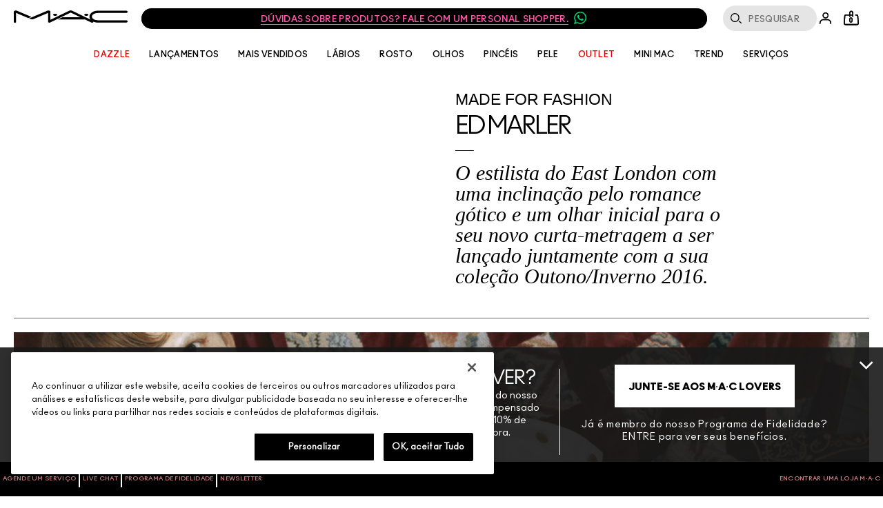

--- FILE ---
content_type: text/css
request_url: https://www.maccosmetics.com.br/sites/maccosmetics/themes/br/css/br_pc_footer.css
body_size: 565
content:
.site-footer .site-footer--sticky .mac-select-loyalty-cols .mac-select-loyalty-summary__content,.site-footer .site-footer--sticky .mac-select-loyalty-cols .mac-select-loyalty-summary__header{text-align:center}.site-footer .site-footer--sticky .site-email-signup{display:block!important;visibility:visible!important}.site-footer .site-footer--sticky .site-email-signup .site-email-signup__link{display:none}.site-footer .site-footer--sticky .site-email-signup__contents-header .site-email-signup__contents-close{display:none}.site-footer .site-footer--sticky .site-email-signup__contents-title a{color:rgb(255,255,255);margin-top:.3em;margin-bottom:.1em;font-weight:400;text-transform:uppercase;font-family:font-name-new("ano-bold_regular"),Helvetica,Arial,sans-serif;font-size:28px}.site-footer .site-footer--sticky .site-email-signup__contents-form .field-container{margin-bottom:65px}.site-footer .site-footer--sticky .site-email-signup__contents-form .field-container .intro p{text-align:center;display:inline-block}.site-footer .site-footer--sticky .site-email-signup__contents-form .field-container .return-user-email-newsletter{width:350px;height:40px;float:left;display:inline-block;margin-left:20px}.site-footer .site-footer--sticky .site-email-signup__contents-form .field-container .form-signup-pc-email-promotions{position:absolute;margin-top:50px}.site-footer .site-footer--sticky .site-email-signup__contents-form .field-container .form-signup-pc-email-promotions .picker-element{top:2em}.site-footer .site-footer--sticky .site-email-signup__contents-form .field-container .form-signup-pc-email-promotions .picker-checkbox .picker-handle{background-color:rgb(255,255,255);top:2em}.site-footer .site-footer--sticky .site-email-signup__contents-form .field-container .form-signup-pc-email-promotions .picker-checkbox .picker-label{color:rgb(255,255,255);text-transform:initial}.site-footer .site-footer--sticky .site-email-signup__contents-form .field-container .form-signup-pc-email-promotions .picker-checkbox .picker-label a{color:rgb(255,255,255)}.site-footer .site-footer--sticky .site-email-signup__contents-form .field-container .form-signup-sms-promotions{display:none}.site-footer .site-footer--sticky .site-email-signup__contents-form .field-container .site-email-signup__contents-submit{background:rgb(255,255,255);color:rgb(0,0,0);border-bottom:none;height:45px;line-height:inherit}.site-footer .site-footer--sticky .site-email-signup__contents-form .field-container .form-item{margin-bottom:auto}@media screen and (max-width:1370px){.site-footer .site-footer--sticky .site-email-signup__contents-form .field-container .form-signup-pc-email-promotions{margin-top:90px}.site-footer .site-footer--sticky .site-email-signup__contents-form .field-container .site-email-signup__contents-submit{margin-top:15px}}
/*# sourceMappingURL=br_pc_footer.css.map */


--- FILE ---
content_type: text/css
request_url: https://www.maccosmetics.com.br/sites/maccosmetics/themes/br/css/br_pc_defer.css
body_size: 335
content:
@charset "UTF-8";#pr-reviewdisplay .p-w-r .pr-review-display .pr-review .pr-rd-footer .pr-helpful-yes .pr-helpful-count:before{content:'SIM('}#pr-reviewdisplay .p-w-r .pr-review-display .pr-review .pr-rd-footer .pr-helpful-no .pr-helpful-count:before{content:'NÃO('}#pr-reviewdisplay .p-w-r .pr-review-display .pr-review .pr-rd-footer .pr-rd-flag-review-container{margin-right:12px;line-height:1.5}.product__footer .pr-snippet-stars-reco-inline .pr-snippet-stars-reco-stars .pr-snippet-read-and-write .pr-snippet-review-count{display:table;margin:0 0 8px 0}.product__footer .pr-snippet-stars-reco-inline .pr-snippet-stars-reco-stars .pr-snippet-read-and-write .pr-snippet-review-count:before{content:'LER TODAS AS '}.product__footer .pr-snippet-stars-reco-inline .pr-snippet-stars-reco-stars .pr-snippet-stars-container:before{content:'AVALIAÇÃO GERAL:'}
/*# sourceMappingURL=br_pc_defer.css.map */


--- FILE ---
content_type: text/javascript
request_url: https://www.maccosmetics.com.br/sites/maccosmetics/files/js/js_nm9QAPfbDKXL6TjR55c26nDw3Dc4S0xtXZA06EmKmow.js
body_size: 12914
content:
(function ($) {

  Drupal.behaviors.elc_common = {
    attach: function (context, settings) {
      $('.ajax-popover', context).colorbox({ maxWidth: '100%', maxHeight: '100%', href: function() { return this.href + ' #main'; } });
      $('.slide-toggle', context).click(function () {
        $(this).siblings('.view-filters').slideToggle('slow');
      });
      // Hide Nid Export's title 'Refine Results' on VBO confirmation page.
      $('form#views-form-nid-export-page-list').parent().siblings('.slide-toggle').hide();
    }
  };

})(jQuery);

;
var site=site||{};site.userInfoCookie=site.userInfoCookie||{},function(e){Drupal.behaviors.headerOffersBannerFormatterV1={attached:!1,attach:function(n){var a=this;if(a.attached)return;var r=e(".js-header-offers-banner-formatter-v1",n),t=e(".js-header-offers-banner-formatter-carousel",r),s=t.find(".header-offers-banner-item").not(".hidden"),i=e(".js-header-offers-banner-formatter__close",r),o=e(".js-header-offers-banner-formatter-carousel-arrow",t),d=e(".js-site-header-formatter__utilities--loyalty",n),f=e(".js-header-offers-banner-item__offer-text",r),l=1,h=null,c=t.data("slides-autoplay"),u=parseInt(t.data("speed")),m=e(".js-site-header-formatter__offers",n),p=!(!Drupal.settings.globals_variables||!Drupal.settings.globals_variables.cr21);if(window.socialshoppe&&site.templates&&site.templates.elc_social_shoppe_v1&&site.templates.elc_social_shoppe_v1.data)return void function(){if(e("body").hasClass("social-shoppe-enabled"))return!1;const n=generic.cookie("socialshoppe_session"),a=site.templates.elc_social_shoppe_v1.content,t=site.templates.elc_social_shoppe_v1.data,s=Mustache.render(a,{...t,...n});e("body").addClass("social-shoppe-enabled"),r.closest(".js-site-header-formatter-inner").prepend(s),r.addClass("hidden")}();if(g(),C(l),e(document).on("user.loaded",(function(){g()})),e.cookie("hide_header_offer_banner"))return void e("body").addClass("gnav-offers-hidden");function _(){d&&d.length>0&&d.is(":visible")?t.css({width:m.width()-d.width()-25+"px"}):t.css({width:m.width()})}function v(e){var n,a=t.width();e&&e.length>1&&(e=e.filter(":visible"));var r=e&&e.find(".js-header-offers-banner-item__offer-text.mobile-hidden")?e.find(".js-header-offers-banner-item__offer-text.mobile-hidden"):null;r.width()>a?(n=r.clone(),1===r.length&&n.insertAfter(r),(r=e.find(".js-header-offers-banner-item__offer-text")).addClass("offer-text-scroll"),e.removeClass("offer-center-aligned")):(n=(f=e.find(".js-header-offers-banner-item__offer-text.mobile-hidden"))&&f.length>1?f.slice(1).remove():null,f.removeClass("offer-text-scroll"),n&&n.length>0&&n.remove(),e.addClass("offer-center-aligned"))}function b(){var n;(f=t.find(".js-header-offers-banner-item__offer-text.mobile-hidden"))&&f.length>0&&f.each((function(){var a=e(this),r=a.find("a").not(".wrapper-link");0===a.find(".wrapper-link").length&&(n=r.attr("href"),a.children().wrap((function(){return"<a href='"+n+"' class='wrapper-link'></a>"}))),!function(){if(Unison.fetch.now()){var n=parseInt(Unison.fetch.now().width,10),a=parseInt(Unison.fetch.all()["usn-medium"],10),r=n<=parseInt(Unison.fetch.all()["usn-largest"],10)&&n>=a,t=matchMedia("(pointer:fine)").matches||e("html").hasClass("no-touch")||!1;return r&&!t}}()?r.removeClass("hidden"):r.addClass("hidden")}))}function C(e){void 0===e&&(e=++l),e>s.length&&(l=1),e<1&&(l=s.length),s.removeClass("item-active"),$currentSlide=s.eq(l-1),$currentSlide.addClass("item-active"),p&&(_(),v($currentSlide),b()),c&&(h=setTimeout(C,u))}function g(){var n=parseInt(site.userInfoCookie.getValue("signed_in")),a="PRO"===e.cookie("MACUSERTYPE")?1:0,r=parseInt(site.userInfoCookie.getValue("is_loyalty_member"))?1:0,i=parseInt(site.userInfoCookie.getValue("loyalty_level"));t.find(".header-offers-banner-item").addClass("hidden"),a&&n?(t.find(".header-offers-banner-item.pro-user-offer").removeClass("hidden"),s=t.find(".header-offers-banner-item").not(".hidden")):r&&i&&n?(t.find(".header-offers-banner-item.level"+i).removeClass("hidden"),s=t.find(".header-offers-banner-item").not(".hidden")):t.find(".header-offers-banner-item").not(".pro-user-offer, .loyalty-tier-offer").removeClass("hidden")}Unison.on("change",(function(){p&&(_(),v(s)),!a.attached&&p&&b()})),r.addClass("offers-banner-initialized"),o.once().on("click",(function(){var n=e(this).data("index");clearTimeout(h),C(l+=n)})),i.once().on("click",(function(){e.cookie("hide_header_offer_banner","1",{path:"/",expires:60}),e(document).trigger("hide_header_offer_banner"),e("body").addClass("gnav-offers-hidden")})),function e(n=0){const a=window.tealiumConsentRegister?.currentDecision;void 0!==a?function(e){const n=e?.includes("4"),a=t.find("#extole_zone_global_header").parents(".header-offers-banner-item");n?a.removeClass("hidden"):a.addClass("hidden"),s=t.find(".header-offers-banner-item").not(".hidden"),clearTimeout(h),C(l)}(a):n<10&&setTimeout((()=>{e(n+1)}),2e3)}();const w=new URLSearchParams(window.location.search).get(Drupal.settings.hideGNav.param),j=window.location.pathname,k=Drupal.settings.hideGNav.path;w&&j.includes(k)?(m.addClass("hidden"),d.addClass("hidden")):(m.removeClass("hidden"),d.removeClass("hidden")),a.attached=!0}}}(jQuery);

;
!function(a){Drupal.behaviors.elcPopularSearchV1={attached:!1,attach:function(t){var r=a(".js-esearch-nav__popular-list",t),e=a(".js_popular_search_analytical_tag",r),h=a(".js_popular_search__link"),l=e.val();h.each((function(){var t=a(this).attr("href"),r=void 0!==t&&t.length>0&&t.indexOf("?")>=0?"&":"?",e=t+r+"search_type="+l;void 0!==l&&l.length>0&&a(this).attr("href",e)}))}}}(jQuery,Drupal.settings);

;
var site=window.site||{};!function(e){"use strict";Drupal.behaviors.siteSearchV1={isMobile:!1,translations:{trendingProductsText:site.translations?.elc_search?.trending_results_title||null},event:"",selector:{html:"html",body:"body",siteHeader:".js-site-header",headerSearch:".js-header-search",headerSearchResults:".js-header-search-results",viewportMeta:'meta[name="viewport"]',searchIcon:".js-header-search__icon",searchClose:".js-header-search__close",searchForm:".js-header-search-form",searchInput:".js-search-field",searchOverlayLanding:".search-overlay-landing",searchTrendingTitle:".js-header-search-trending-title",searchGrid:".js-sd-product-grid",searchOverlayBg:".js-header-search-overlay-bg",searchPopularList:".js-esearch-nav__popular-list",headerResults:".js-header-search-results",dimOverlay:'<div class="site-header__dim-overlay"></div>'},attach:function(s){var a=this,r=e(a.selector.headerSearch,s),n=e(a.selector.searchPopularList,s);Unison.fetch.now()&&(a.isMobile=a.checkIfMobile()),Unison.on("change",(function(){a.isMobile=a.checkIfMobile(),a.event=a.isMobile?"click":"mouseenter",a.attach(s)})),r.each((function(){var r=e(this);a.getDom(r,s),a.setEvents(r)})),e(a.selector.searchOverlayLanding,s).addClass("hidden"),n.length>0&&a.translations.trendingProductsText&&0==e(a.selector.searchTrendingTitle,s).length&&e('<div class="header-search-trending-title js-header-search-trending-title">'+a.translations.trendingProductsText+"</div>").insertAfter(n)},getDom:function(s,a){var r=this;s.nodes={},s.nodes.$html=e(r.selector.html,a),s.nodes.$body=e(r.selector.body,a),s.nodes.$siteHeader=e(r.selector.siteHeader,a),s.nodes.$headerSearchResults=e(r.selector.headerSearchResults,a),s.nodes.$viewportMeta=e(r.selector.viewportMeta,a),s.nodes.$searchIcon=e(r.selector.searchIcon,s),s.nodes.$searchClose=e(r.selector.searchClose,s),s.nodes.$searchForm=e(r.selector.searchForm,s),s.nodes.$searchInput=e(r.selector.searchInput,s),s.nodes.$searchOverlayLanding=e(r.selector.searchOverlayLanding,a),s.nodes.$searchTrendingTitle=e(r.selector.searchTrendingTitle,s.nodes.$searchOverlayLanding),s.nodes.$searchGrid=e(r.selector.searchGrid,s.nodes.$searchOverlayLanding),s.nodes.$searchOverlayBg=e(r.selector.searchOverlayBg,a),s.nodes.$headerResults=e(r.selector.headerResults,a),s.nodes.$dimOverlay=e(r.selector.dimOverlay,a)},setEvents:function(s){var a=this,r=s.nodes.$siteHeader.siblings(".site-container"),n=s.nodes.$siteHeader.hasClass("site-wide-banner--enabled")||s.nodes.$siteHeader.hasClass("site-wide-banner--disabled");s.nodes.$searchIcon.off("click.searchEvents mouseenter.searchEvents mouseleave.searchEvents").on(a.event+".searchEvents",(function(d){if(d.preventDefault(),d.stopPropagation(),!e(this).closest(a.selector.headerSearch).hasClass("js-disable-toggle")||a.isMobile){e(".js-site-navigation__item",s.nodes.$siteHeader).hasClass("is-active")&&e(".js-site-navigation__item.is-active > a").trigger("click"),a.backDropScrolling(!1,s);[".js-site_email_signup",".js-site_bag",".js-site-my-mac"].forEach((function(e){var a=e+"__contents-close";s.nodes.$siteHeader.find(e).hasClass("active")&&s.nodes.$siteHeader.find(a).trigger("click")})),s.nodes.$searchForm.hasClass("header-search__form-remove")?(s.nodes.$searchIcon.addClass("search-active"),n&&s.nodes.$siteHeader.removeClass("site-wide-banner--enabled").addClass("site-wide-banner--disabled"),s.nodes.$html.addClass("search-active"),s.nodes.$searchOverlayLanding.length>0&&s.nodes.$searchOverlayLanding.removeClass("hidden"),s.nodes.$searchTrendingTitle.length>0&&s.nodes.$searchTrendingTitle.removeClass("hidden"),s.nodes.$searchOverlayBg.length>0&&s.nodes.$searchOverlayBg.removeClass("hidden"),s.nodes.$searchForm.removeClass("header-search__form-remove"),s.find(".js-search-field").trigger("focus"),s.on("mouseleave.searchEvents",(function(){a.leaveHeader(s)})),e("#search",s).trigger("focus"),s.on("clickoutside.searchEvents",(function(){s.nodes.$searchIcon.trigger("click"),s.nodes.$searchIcon.removeClass("search-active"),n&&s.nodes.$siteHeader.removeClass("site-wide-banner--disabled").addClass("site-wide-banner--enabled"),s.nodes.$html.removeClass("search-active"),s.nodes.$searchForm.addClass("header-search__form-remove"),s.nodes.$searchOverlayLanding.length>0&&s.nodes.$searchOverlayLanding.addClass("hidden"),s.nodes.$searchTrendingTitle.length>0&&s.nodes.$searchTrendingTitle.addClass("hidden"),s.nodes.$searchOverlayBg.length>0&&s.nodes.$searchOverlayBg.addClass("hidden"),s.nodes.$dimOverlay.remove()})),e.sidr("close","mobile-navigation"),s.nodes.$dimOverlay.prependTo(r)):a.isMobile&&(s.off("clickoutside.searchEvents"),s.nodes.$searchInput.val(""),s.nodes.$searchIcon.removeClass("search-active"),s.nodes.$html.removeClass("search-active"),s.nodes.$searchForm.addClass("header-search__form-remove"),s.nodes.$searchOverlayLanding.length>0&&s.nodes.$searchOverlayLanding.addClass("hidden"),s.nodes.$searchTrendingTitle.length>0&&s.nodes.$searchTrendingTitle.addClass("hidden"),s.nodes.$searchOverlayBg.length>0&&s.nodes.$searchOverlayBg.addClass("hidden"),s.nodes.$searchInput.blur(),s.nodes.$dimOverlay.remove())}})).on("mouseleave.searchEvents",(function(){a.leaveIcon(s)})),s.nodes.$searchIcon.closest(".js-disable-toggle").length>0&&!a.isMobile?(s.nodes.$searchIcon.off("click").on("click",(function(e){e.preventDefault()})),s.nodes.$searchInput.off("click.searchEvents clickoutside.searchEvents").on("click.searchEvents",(function(){s.nodes.$searchForm.toggleClass("header-search__form-remove",!1),a.openSearchOverlay(s),e(document).trigger("check_reset_gnav_radio_buttom")})).on("clickoutside.searchEvents",(function(e){s.nodes.$searchForm.toggleClass("header-search__form-remove",!0),a.closeSearchOverlay(s)}))):a.isMobile&&s.nodes.$searchInput.unbind("clickoutside.searchEvents"),s.nodes.$searchClose.off("click").on("click.searchEvents",(function(){a.closeSearch(s)})),s.nodes.$searchInput.on("keydown.searchEvents",(function(e){a.typeSearchDown(e,s)})),s.nodes.$searchInput.on("keyup.searchEvents",(function(){a.typeSearchUp(s)})),s.find(".header-search__view-toggle").on("click.searchEvents",a.toggleProductList(s))},backDropScrolling:function(e,s){e?(s.nodes.$body.removeAttr("style"),s.nodes.$viewportMeta.attr("content","width=device-width,initial-scale=1")):(s.nodes.$body.css({width:"100vw",height:"100vh",overflow:"hidden"}),s.nodes.$viewportMeta.attr("content","width=device-width,initial-scale=1,maximum-scale=1"))},typeSearchUp:function(e){e.nodes.$searchInput.val()||e.find(".header-search__suggestions > a").text(""),setTimeout((function(){e.nodes.$headerResults.find(".js-product-typeahead").length>0?e.nodes.$searchOverlayBg.removeClass("hidden"):e.nodes.$searchOverlayBg.addClass("hidden")}),1e3),e.nodes.$searchOverlayLanding.add(e.nodes.$searchTrendingTitle).addClass("hidden")},typeSearchDown:function(s,a){if(9===s.keyCode){var r=a.find(".header-search__suggestions > a").text();e(this).attr("value",r)}},openSearchOverlay:function(e){e.nodes.$searchInput.val()?(e.nodes.$searchOverlayBg.addClass("hidden"),e.nodes.$headerSearchResults.hasClass("no-prods")&&e.nodes.$headerSearchResults.addClass("hidden")):(e.nodes.$headerSearchResults.add(e.nodes.$searchTrendingTitle).removeClass("hidden"),e.nodes.$searchOverlayLanding.length>0?e.nodes.$searchOverlayBg.removeClass("hidden"):e.nodes.$searchOverlayBg.addClass("hidden"),e.nodes.$searchOverlayLanding.removeClass("hidden"))},closeSearchOverlay:function(e){e.nodes.$headerSearchResults.add(e.nodes.$searchOverlayLanding).add(e.nodes.$searchTrendingTitle).add(e.nodes.$searchOverlayBg).addClass("hidden")},toggleProductList:function(s){e(".js-search-results__results .product",s).toggleClass("product--list-view")},leaveHeader:function(e){e.nodes.$searchIcon.trigger("click"),e.nodes.$searchIcon.removeClass("search-active"),e.nodes.$html.removeClass("search-active"),e.blur(),e.nodes.$dimOverlay.remove(),this.backDropScrolling(!0,e)},leaveIcon:function(s){e(this).closest(this.selector.headerSearch).hasClass("js-disable-toggle")&&!this.isMobile||(s.unbind("clickoutside"),s.nodes.$searchForm.hasClass("header-search__form-remove")&&(s.nodes.$searchIcon.removeClass("search-active"),s.nodes.$html.removeClass("search-active"),s.nodes.$searchInput.val(""),s.nodes.$searchInput.blur(),s.nodes.$dimOverlay.remove()))},closeSearch:function(e){var s=e.hasClass("site-wide-banner--enabled")||e.hasClass("site-wide-banner--disabled");e.nodes.$searchForm.addClass("header-search__form-remove"),e.nodes.$searchOverlayLanding.length>0&&e.nodes.$searchOverlayLanding.addClass("hidden"),e.nodes.$searchInput.val(""),e.nodes.$searchIcon.removeClass("search-active"),s&&e.nodes.$siteHeader.removeClass("site-wide-banner--disabled").addClass("site-wide-banner--enabled"),e.nodes.$html.removeClass("search-active"),e.nodes.$searchInput.blur(),e.nodes.$dimOverlay.remove(),this.backDropScrolling(!0,e)},checkIfMobile:function(){return parseInt(Unison.fetch.now().width,10)<=parseInt(Unison.fetch.all()["usn-medium"],10)}}}(jQuery);

;
!function(e,t,n,i){"use strict";i.template=i.template||{};var o={formatter:e(".site-my-mac-v1"),signed_in:void 0===i.userInfoCookie?"0":i.userInfoCookie.getValue("signed_in"),is_mobile:void 0===i.client.isMobile?"0":i.client.isMobile};t.behaviors.siteMyMacV1={get:function(e){return o[e]},set:function(e,t){o[e]=t},setMyMac:function(e,t){if("1"==e.get("signed_in")){var n=i.userInfoCookie.getValue("first_name");n&&n.length>7&&(n=""),t.find(".first-name").html(n)}},showMyMacContents:function(n){var i=n.find(".js-gnav-util-trigger"),o=n.find(".js-gnav-util-trigger-reset");if(e(document).trigger("click"),"0"==this.get("is_mobile")){"0"===this.get("signed_in")&&t.settings.enable_shared_login_redirect?window.location="/account/signin.tmpl":n.addClass("active"),t.settings.globals_variables&&t.settings.globals_variables.cr20&&i.prop("checked",!0);var a=e('<div class="site-header__dim-overlay"></div>'),s=e(".site-header").siblings(".site-container");a.prependTo(s),n.bind("clickoutside",(function(){n.removeClass("active").unbind("clickoutside"),a.remove(),o.trigger("click")})),n.find(".site-my-mac__contents-close").once().click((function(e){e.preventDefault(),n.find(".js-my_mac_link").attr("aria-expanded","false").focus(),n.trigger("clickoutside")}))}},setContentsTitle:function(e,t){var n=e.find(".site-my-mac__contents");!0===t?(n.find(".site-my-mac__contents-title").hide(),n.find(".site-my-mac__contents-title__alt").show()):(n.find(".site-my-mac__contents-title").show(),n.find(".site-my-mac__contents-title__alt").hide())},setContentsOffset:function(t){var n=e(".site-header .site-bag");if(1===n.length){var i=n.outerWidth(!1);t.find(".site-my-mac__contents").css({right:"-"+i+"px"})}},setMyMacContents:function(e,t){var n=e.find(".site-my-mac__contents");!0===t?(n.find(".site-my-mac__contents-signin").hide(),n.find(".site-my-mac__contents-signed_in").show()):(n.find(".site-my-mac__contents-signin").show(),n.find(".site-my-mac__contents-signed_in").hide())},isLoyaltyMember:function(){return"1"==i.userInfoCookie.getValue("is_loyalty_member")},isRewardsEligible:function(){return"1"==i.userInfoCookie.getValue("is_rewards_eligible")},getLoyaltyLevel:function(){return i.userInfoCookie.getValue("loyalty_level")},getLoyaltyPoints:function(){return i.userInfoCookie.getValue("current_available")},getTierFooterSelector:function(e){return".site-my-mac__contents-footer__loyalty-tier"+e},attachCsrfToken:function(t,n){0!==t.find('[name="_TOKEN"]').length?t.find('[name="_TOKEN"]').val(n):e("<input>").attr({type:"hidden",name:"_TOKEN"}).val(n).appendTo(t)},bindIamSignin:function(){var n=this,a=e(this),s=!!t.settings.disable_gnav_signin_overlay&&t.settings.disable_gnav_signin_overlay,r=window.location.pathname,c="/account/signin.tmpl";o.formatter.on("click",".js-my_mac_link",(function(){return s&&"1"!==n.get("signed_in")?(window.location="/"===r||r===c?c:c+"?return_url="+r,!1):"0"===n.get("is_mobile").toString()?(a.hasClass("active")?(a.removeClass("active"),a.trigger("clickoutside")):(e(window).trigger("window::show_login_overlay"),e(this).children(".js-my_mac_link").attr("aria-expanded","true"),i.restrict_navigation(e(".js-my-mac-overlay"))),!1):void 0})),o.formatter.on("mouseleave",(function(){e(this).children(".js-my_mac_link").attr("aria-expanded","false"),e("input:focus",a).blur()}))},attach:function(o,a){if(!this.attached){this.attached=!0;var s=this,r=s.get("formatter"),c=e(".js-forgot-password",o),l=e(".js-return-user-email-gnav",o),d=e(".js-signin-errors",o);c.length>0&&i.signin.forgotPassword({resetPassword:!0,emailNode:l,errorListNode:d,forgotPasswordLink:c}),r.each((function(){var o=e(this);if(t.settings&&t.settings.iam_signin?n.jsonrpc.fetch({method:"vulcan.getConfig",params:[{section:"iam"}],async:!1,onBoth:function(e){var t=e.getValue();t&&t.enabled&&t.redirect_url?o.find(".js-my_mac_link").once().on("click",(function(e){e.preventDefault(),-1===window.location.href.indexOf(t.redirect_url)?window.location=t.redirect_url:s.bindIamSignin()})):s.bindIamSignin()}}):s.bindIamSignin(),o.find(".overlay-toggle").once().click((function(){var t=o.find(".site-my-mac__overlay-content");return t.length>0&&n.overlay.launch({content:t.clone(!0),includeBackground:!0,includeCloseLink:!0,initialHeight:0,height:0,width:"50%",onComplete:function(){e(this).colorbox.resize()}}),!1})),e(window).on("window::show_login_overlay",(function(){o.hasClass("active")||setTimeout((function(){s.showMyMacContents(o)}),100)})),"1"==s.get("signed_in")){s.setContentsTitle(o,!0),s.setMyMacContents(o,!0);var r=e(".js-mac-select-points");if(r){var c=i.userInfoCookie.getValue("current_available");r.html(c)}var l=parseInt(i.userInfoCookie.getValue("is_loyalty_member"))?"/account/loyalty/index.tmpl":"/account/mac-lover.tmpl#offers";if(e(".js-mac-lover-redirect-link").attr("href",l),s.isLoyaltyMember()&&s.isRewardsEligible()){var d=o.find(".site-my-mac__contents-footer"),m=Number(s.getLoyaltyLevel()),f=Math.round(Number(s.getLoyaltyPoints()));if(m>=0&&m<=3){var u=s.getTierFooterSelector(m),g=e(u);d.addClass("hidden"),g.removeClass("hidden"),g.find(".js-total-loyalty-points").html(f)}}else e(".js-my-mac-lover").addClass("hidden")}else{sessionStorage.show_my_mac&&sessionStorage.removeItem("show_my_mac");var h=o.find(".js-facebook_signin"),v=o.find("form"),y=v.attr("action");y.match(/^http[s]?:/)?v.attr("action",y.replace("http:","https:")):v.attr("action","https://"+window.location.hostname+y),sessionStorage.getItem("loyalty_redirect")?o.find('[name="RETURN_URL"]').val(sessionStorage.getItem("loyalty_redirect")):window.location.pathname.search("password_request")>0||window.location.pathname.search("confirm")>0||window.location.pathname.search("signin")>0?o.find('[name="RETURN_URL"]').val("/account/index.tmpl"):location.pathname.match("/checkout/checkout.tmpl")?(h.attr("action","/checkout/checkout.tmpl"),h.find('[name="RETURN_URL"]').val("/checkout/checkout.tmpl")):o.find('[name="RETURN_URL"]').val(window.location.pathname+window.location.search+window.location.hash),a.enable_csrftoken&&v.one("submit",(function(){return e.cookie("csrftoken")?(s.attachCsrfToken(v,e.cookie("csrftoken")),!0):(e("body").addClass("ajax-wait"),e.when(t.behaviors.csfrRpc.attach()).done((function(){e(document).on("csrf.success",(function(){return e("body").removeClass("ajax-wait"),s.attachCsrfToken(v,e.cookie("csrftoken")),v.find('input[type="submit"]').trigger("click"),!0}))})).fail((function(){e("body").removeClass("ajax-wait")})),!1)}))}s.setContentsOffset(o),e(window).resize(_.debounce((function(){s.setContentsOffset(o),o.hasClass("active")&&o.trigger("clickoutside")}),50)),e(window).on("gnavdata_success",(function(e,t){s.setMyMac(s,o)}))}))}},attached:!1},e(".favorites-none__sign").click((function(n){return"0"==t.behaviors.siteMyMacV1.get("is_mobile")&&(n.preventDefault(),e(window).trigger("window::show_login_overlay")),!0}))}(jQuery,Drupal,window.generic||{},window.site||{});

;
!function(e){Drupal.behaviors.socialLogin={attached:!1,nodes:{},_getDOMNodes:function(n){this.nodes.socialLoginContainer=e(n).find(".js-social-login__container"),this.nodes.triggersContainer=e(n).find(".js-legal-block"),this.nodes.emailPromoTrigger=this.nodes.triggersContainer.find(".js-social-login__email_promotions--trigger"),this.nodes.socialTermsAgreementTrigger=this.nodes.triggersContainer.find(".js-social-login__social_login_terms_agreement--trigger"),this.nodes.socialTermsAgreementContainer=this.nodes.socialTermsAgreementTrigger.parent(".legal-container__acceptance-block"),this.nodes.emailPromoInputs=this.nodes.socialLoginContainer.find("input[name=PC_EMAIL_PROMOTIONS]"),this.nodes.termsInputs=this.nodes.socialLoginContainer.find("input[name=ACCEPTED_PRIVACY_POLICY], input[name=SOCIAL_LOGIN_TERMS_AGREEMENT]")},attachTriggers:function(){var n=this;if(n.nodes.emailPromoTrigger.change((function(){e(this).prop("checked")?n.nodes.emailPromoInputs.each((function(){e(this).val(1)})):n.nodes.emailPromoInputs.each((function(){e(this).val(0)}))})),n.nodes.socialTermsAgreementTrigger.length>0){var o=n.nodes.socialLoginContainer.find(".social-login-container__social-network-blocker");n.nodes.socialTermsAgreementTrigger.prop("checked")?o.addClass("social-login-container__social-network-blocker_hidden"):o.removeClass("social-login-container__social-network-blocker_hidden"),n.nodes.socialTermsAgreementTrigger.each((function(o){void 0!==typeof n.nodes.socialTermsAgreementTrigger.eq(o)&&n.nodes.socialTermsAgreementTrigger.eq(o).change((function(){e(this).prop("checked")?(n.nodes.termsInputs.each((function(){e(this).val(1)})),n.nodes.socialLoginContainer.eq(o).find(".social-login-container__social-network-blocker").addClass("social-login-container__social-network-blocker_hidden")):(n.nodes.termsInputs.each((function(){e(this).val(0)})),n.nodes.socialLoginContainer.eq(o).find(".social-login-container__social-network-blocker").removeClass("social-login-container__social-network-blocker_hidden"))}))}))}n.nodes.socialTermsAgreementContainer.length>0&&(n.nodes.socialLoginContainer.each((function(e){void 0!==typeof n.nodes.socialTermsAgreementContainer.eq(e)&&n.nodes.socialLoginContainer.eq(e).find(".social-login-container__social-network-blocker").click((function(){n.nodes.socialTermsAgreementContainer.eq(e).addClass("legal-container__acceptance-block_error")}))})),n.nodes.socialLoginContainer.find(".social-login-container__social-network-blocker").click((function(){e(this).closest(".js-site-my-mac-contents").length>0?e(".js-site-my-mac-contents").animate({scrollTop:parseInt(n.nodes.triggersContainer.offset().top)-parseInt(window.innerHeight)/3+"px"},500):e("html, body").animate({scrollTop:parseInt(n.nodes.triggersContainer.offset().top)-parseInt(window.innerHeight)/3+"px"},500)})))},init:function(e){this._getDOMNodes(e),this.attachTriggers()},attach:function(e){this.attached||(this.init(e),this.attached=!0,this.nodes.socialLoginContainer.addClass("attached"))}}}(jQuery);

;
!function(e,t,i,s){"use strict";s.template=s.template||{};var a=0,n={formatter:e(".site-bag-v1"),template:"site_bag_contents",is_mobile:void 0===s.client.isMobile?"0":s.client.isMobile,bagCount:void 0===s.userInfoCookie?0:parseInt(s.userInfoCookie.getValue("item_count")),fadeOutDelay:2e3};t.behaviors.siteBagV1={get:function(e){return n[e]},set:function(e,t){n[e]=t},loadBagContents:function(t,s,n,o){var r=this;o=void 0!==o?o:function(){},void 0!==n&&(n&&Array.isArray(n)&&n.length||Object.keys(n).length?r.repopCart(t,n.trans_data,n,s,o):i.jsonrpc.fetch({method:"trans.get",params:[{trans_fields:["TRANS_ID","totals"],payment_fields:[],order_fields:["items","samples","offerCodes"]}],onSuccess:function(e){var i=e.getValue();r.repopCart(t,i,n,s,o)},onFailure:function(t){a&&e(location).attr("href","/checkout/viewcart.tmpl")}}))},repopCart:function(i,a,n,o,r){var l,c=this;if(a===l||null===a)return c.setBagCount(i,c.get("bagCount")?c.get("bagCount"):0),c.showBagContents(i,!1),i.find(".site-bag__contents-subtotal").hide(),void(t.settings.globals_variables&&t.settings.globals_variables.enable_preorder&&(i.find(".js-cart_overlay__preorderhead").hide(),i.find(".js-site-bag__contents-preorder-total").hide()));for(var d=c.get("template"),_=a.order.items!==l?a.order.items.concat(a.order.samples):[],g={items:[],recommendations:[],display_sub_line:t.settings.globals_variables.display_sub_line!==l?t.settings.globals_variables.display_sub_line:0,display_tax_price:t.settings.globals_variables.display_tax_price!==l?t.settings.globals_variables.display_tax_price:0,display_bundle_info:0},u=0,f=_.length;u<f;u++){var b=_[u];for(var h in g.items[u]={},b)b.hasOwnProperty(h)&&(g.items[u][h.replace(/\./,"_")]=b[h]);if(g.items[u].hasOwnProperty("isKitItem")&&1===g.items[u].isKitItem)for(var p=0,m=g.items[u].items.length;p<m;p++){var v=g.items[u].items[p];for(var w in v)v.hasOwnProperty(w)&&(g.items[u].items[p][w.replace(/\./,"_")]=v[w])}g.items[u].hasOwnProperty("isBundleItem")&&g.items[u].isBundleItem&&(g.display_bundle_info=1)}g.enablePreorder=t.settings.globals_variables.enable_preorder!==l?t.settings.globals_variables.enable_preorder:0,g.hasPreorderItems=a.preorder&&a.preorder.items_count!==l?1:0,g.hasRecommendations=a.hasRecommendations,g.recommendations=a.recommendations,g.formattedSubtotal=a.formattedSubtotal,g.formattedSubtotalNoTax=a.formattedSubtotalNoTax||a.formattedSubtotal,g.formattedSubtotalWithTax=a.formattedSubtotal,g.items_count=a.items_count;var C=s.template.get({name:d,data:g});i.find(".site-bag__contents").remove(),i.append(C).promise().done((function(){c.loadPreOrderBagContents(a),i.find(".cart-product-kit-shade").tooltipster({arrow:!1,contentAsHTML:!0,hideOnClick:!0,theme:"mac-tooltip",offsetX:10}),i.find(".js-shipping-overlay").once().click((function(){return e(window).trigger("window:show_shipping_overlay"),!1})),!0===o?(c.setBagTitle(i,!0,n),c.showBagContents(i,!0)):c.setBagTitle(i,!1,[]),c.setBagCount(i,g.items_count)})),e(window).trigger("macproMakeVisible"),r()},showBagContents:function(i,a){var n=this;i.addClass("active"),s&&s.track&&(i.closest(".site-header-formatter__cart").length>0||i.closest(".site-header__tools").length>0)&&s.track.cartOverlay();var o=i.find(".js-site_bag_contents"),r=i.find(".js-gnav-util-trigger"),l=i.find(".js-gnav-util-trigger-reset");if(s.restrict_navigation(o),t.settings.globals_variables&&t.settings.globals_variables.cr20&&r.prop("checked",!0),i.on("clickoutside",(function(){i.removeClass("active").off("clickoutside"),t.settings.globals_variables&&t.settings.globals_variables.cr20&&l.trigger("click")})),i.find(".site-bag__contents-close").once().click((function(e){e.preventDefault(),i.children(".js-site_bag_link").attr("aria-expanded","false").focus(),i.trigger("clickoutside")})),!0===a){i.find(".site-bag__contents-subtotal").hide(),t.settings.globals_variables&&t.settings.globals_variables.enable_preorder&&(i.find(".js-cart_overlay__preorderhead").hide(),i.find(".js-site-bag__contents-preorder-total").hide()),i.find(".site-bag__contents-recommendations").hide(),i.find(".site-bag__contents-products").attr("style","");var c=n.get("fadeOutDelay"),d=function(){i.find(".site-bag__contents").fadeOut(400,(function(){t.settings.globals_variables&&t.settings.globals_variables.cr20&&l.trigger("click"),i.removeClass("active").off("clickoutside"),e(this).attr("style",""),e(window).trigger("window:close_bag")}))},_=setTimeout(d,c);i.find(".site-bag__contents").hover((function(){clearTimeout(_)}),(function(){_=setTimeout(d,c)}))}else e(".site-bag__contents-subtotal").show(),t.settings.globals_variables&&t.settings.globals_variables.enable_preorder&&(e(".js-cart_overlay__preorderhead").show(),e(".js-site-bag__contents-preorder-total").show()),e(".site-bag__contents-recommendations").show(),n.setOverlayHeight(i);n.initRecommendations(i)},setBagTitle:function(t,i,s){var a=t.find(".site-bag__contents"),n=t.find(".site-bag__contents-products .cart-product");!0===i?(n.hide(),e.each(s.ac_results,(function(e,i){if(void 0!==i.result.CARTITEM&&void 0!==i.result.CARTITEM["sku.SKU_BASE_ID"]){var s=i.result.CARTITEM["sku.SKU_BASE_ID"];t.find('.site-bag__contents-products .cart-product[data-sku_base_id="'+s+'"]:first').show()}})),a.find(".site-bag__contents-title").hide(),a.find(".site-bag__contents-title__alt").show()):(n.show(),a.find(".site-bag__contents-title").show(),a.find(".site-bag__contents-title__alt").hide())},setBagCount:function(e,t){e.find(".site-bag__link-count").html(t),this.set("bagCount",t)},showBagCount:function(e){var t=this.get("bagCount");t=isNaN(t)?0:t,this.setBagCount(e,t)},loadPreOrderBagContents:function(i){var a;if(!(void 0!==t.settings.globals_variables.enable_preorder?t.settings.globals_variables.enable_preorder:0))return"";if(!s.templates.site_bag_preorder_contents)return"";var n={has_preorder:0,items:0,preorder_items:[],display_sub_line:t.settings.globals_variables.display_sub_line!==a?t.settings.globals_variables.display_sub_line:0,display_tax_price:t.settings.globals_variables.display_tax_price!==a?t.settings.globals_variables.display_tax_price:0},o=i.order.items!==a?i.order.items.concat(i.order.samples):[],r=i.preorder?i.preorder:{};if(n.items=o,n.has_preorder=r.items_count,r.items_count>0){n.preorder_items=r.items,n.formattedTotalPriceWithTax=r.totals.formattedTotalPriceWithTax,n.formattedTotalPrice=r.totals.formattedTotalPrice;for(var l=r.items,c=0,d=l.length;c<d;c++){var _=l[c];for(var g in n.preorder_items[c]={},_)_.hasOwnProperty(g)&&(n.preorder_items[c][g.replace(/\./,"_")]=_[g]);if(n.preorder_items[c].hasOwnProperty("isKitItem")&&1===n.preorder_items[c].isKitItem)for(var u=0,f=n.preorder_items[c].preorder_items.length;u<f;u++){var b=n.preorder_items[c].preorder_items[u];for(var h in b)b.hasOwnProperty(h)&&(n.preorder_items[c].preorder_items[u][h.replace(/\./,"_")]=b[h])}}}var p=s.template.get({name:"site_bag_preorder_contents",data:n});return e(p).appendTo(".js-site-bag-contents-products")},setOverlayHeight:function(i){var s=i.find(".js-site_bag_contents"),a=e(window).height(),n=s.parent().offset().top,o=t.settings.globals_variables.cr21?a-e(".js-site-header").height():a-n-e(".site-banner__is-open .site-banner").height();s.height(o);var r=s.find(".site-bag__contents-header").outerHeight(!1),l=s.find(".site-bag__contents-footer").outerHeight(!1),c=s.find(".js-site-bag-contents-products"),d=0;s.find(".site-bag__contents-recommendations").is(":visible")&&(d=s.find(".site-bag__contents-recommendations").outerHeight(!1));var _=o-r-l-d;c.height(_)},initRecommendations:function(i){var a=i.find(".site-bag__contents-recommendations");if(a.is(":visible")){var n=i.find(".site-bag__contents-products"),o=n.outerHeight(!1),r=a.outerHeight(!1),l=r,c=a.find(".site-bag__contents-recommendations__title"),d=a.find(".site-bag__contents-recommendations-carousel"),_=d.find("> ul"),g=d.find(".site-bag__contents-recommendations-carousel__controls"),u=g.find(".count"),f=_.find(".carousel-slide").length;c.once().click((function(){if(a.hasClass("active")){a.removeClass("active"),_.unslick();var i=o-l+r;n.animate({height:i},300,(function(){o=n.outerHeight(!1)}))}else{a.addClass("active"),1===f&&g.hide();var c=s.direction.isRTL&&t?.settings?.forceSlickRTL,d=!c,b=d;_.slick({rtl:c,swipe:d,draggable:b,appendArrows:g,autoplay:!1,fade:!0,slide:".carousel-slide",slidesToShow:1,slidesToScroll:1,accessibility:!0,speed:300,onInit:function(){r=a.outerHeight(!1),u.html("1/"+f)},onAfterChange:function(){var e=_.slickCurrentSlide()+1;u.html(e+"/"+f)}});var h=o+l-r;n.animate({height:h},300,(function(){o=n.outerHeight(!1)})),_.find(".js-add-to-bag").once().click((function(){var t={skuBaseId:e(this).closest(".cart-product").data("sku_base_id")};return prodcat.ui.addToCart(t),!1}))}}))}},attach:function(s,n){if(!this.attached){this.attached=!0;var o=this;o.get("formatter").each((function(){var s=e(this),n=s.find(".js-gnav-util-trigger-reset");o.showBagCount(s),s.find(".js-site_bag_link").once().click((function(i){0===parseInt(o.get("is_mobile"))||e(".js-custom-kit").length?(i.preventDefault(),e(this).attr("aria-expanded","true"),s.hasClass("active")?(s.removeClass("active"),t.settings.globals_variables&&t.settings.globals_variables.cr20&&n.trigger("click")):(a=1,o.loadBagContents(s,!1,[],(function(){o.setBagTitle(s,!1,[]),o.showBagContents(s,!1),s.find(".js-cart-product-name a, .js-cart-product a").each((function(){var t,i,s=e(this),a=s.attr("href"),n=a.split("shade/")[0],o=(t=a.toString().split(" ").join("_"),i=t.split("shade/")[1],encodeURIComponent(i).replace(/[!'()*]/g,(function(e){return"%"+e.charCodeAt(0).toString(16)})));s.attr("href",n+"shade/"+o)}))})))):1===parseInt(o.get("is_mobile"))&&t.settings.globals_variables&&t.settings.globals_variables.cr20&&(i.preventDefault(),window.location.href=this.href)})),e(window).resize(_.debounce((function(){s.hasClass("active")&&(s.trigger("clickoutside"),s.children(".js-site_bag_link").attr("aria-expanded","false"))}),50)),e(window).on("gnavdata_success",(function(){o.showBagCount(s)})),e(window).on("addToCart.success",(function(e,t){o.loadBagContents(s,!0,t)})),e(window).on("window:refresh_bag_contents",(function(){o.loadBagContents(s,!1,[])})),e(window).on("window:update_bag_count",(function(e,t,i){(i||o.get("bagCount")!==t)&&o.setBagCount(s,t)})),e(window).on("window:show_shipping_overlay",(function(){var t=e(document.activeElement),a=s.find(".site-bag__overlay-content");a.length>0&&i.overlay.launch({content:a.clone(!0),includeBackground:!0,includeCloseLink:!0,initialHeight:0,height:0,width:"50%",onComplete:function(){e(window).trigger("macproMakeVisible"),e(this).colorbox.resize()},onClosed:function(){t.focus()}})})),e(".js-shipping-overlay").once().click((function(){return e(window).trigger("window:show_shipping_overlay"),!1})),e("#viewcart-panel").find(".cart-product-kit-shade").tooltipster({arrow:!1,contentAsHTML:!0,hideOnClick:!0,theme:"mac-tooltip",offsetX:10})}))}},attached:!1}}(jQuery,Drupal,window.generic||{},window.site||{});

;
Drupal.behaviors.siteHeaderFormatterV1=function(e){var t,a=e(),n=e(),s=e(),r=!1,o=e(),i=e(),c=e(),d=e(),l=e(),h=e(),f=e(),p=e(),g=e(),u=e(),v=e(),m=e(),k=e(),b=e(),C=Unison.fetch.all(),j=Unison.fetch.now(),w=e(window).scrollTop(),x=0,H=0,y=0,U={attached:!1,attach:function(H){var y=this;if(this.attached)return;this.attached=!0,y.isMobile=y.checkIfMobile(),a=e("html"),n=e("body"),s=e(".js-site-header-formatter-v1",H),o=e(".header-search__icon",H),i=e(".js-site-header-formatter-search-icon-wrapper",H),c=e(".js-gnav-mobile-trigger",s),d=e("#gnav_mobile_trigger_input",s),l=e(".js-site-header-formatter__sections",s),$gnavComponentWrapper=e(".js-site-header-formatter-header",s),h=e(".js-site-header-formatter__mobile-menu-header",l),f=e(".js-header-nav-section__section-v1",l),p=e(".js-header-nav-section__section-content",f),g=e(".js-header-nav-section__section-label",f),u=e("#gnav_section_trigger_reset",s),v=e(".js-gnav-section-trigger-reset",s),m=e(".js-gnav-section-formatter-v1",s),k=e(".js-gnav-section-formatter__content-wrapper",m),b=l.find(".js-gnav-links-trigger"),r=s.hasClass("hide-site-header-on-scroll"),e.cookie("hide_header_offer_banner")&&s.toggleClass("header-offers-banner-hidden",!0);const U=new URLSearchParams(window.location.search).get(Drupal.settings.hideGNav.param),I=window.location.pathname,M=Drupal.settings.hideGNav.path;U&&I.includes(M)?$gnavComponentWrapper.addClass("hidden"):$gnavComponentWrapper.removeClass("hidden");var T=e(".js-site-header__wrapper",H),D=e(".site-container",H),P=D.find(".submenu--sticky"),W=D.find(".bestsellers-nav"),$=P.find(".submenu__nav li"),F=D.find(".js-gnav-secondary-formatter-v1"),G=F.find(".js-gnav-content-link"),L=F.find(".js-gnav-tout__image"),N=e(".js-site-header-formatter-inner",s),E=N.outerHeight(!0),O=D.find(".js-content-block-formatter").first(),Q=D.find(".js-mpp-custom-override-layout, .js-mpp-custom-product-layout-3x-v1"),R=$.first();function S(){t?(E=N.outerHeight(!0),s.css("height",E),k.css("top",E),v.css("top",E),D.hasClass("gnav-transparent")&&(D.css("margin-top",-1*E),function(t,a){t.css("padding-top","");var n=e("#toolbar"),s=n.length>0?n.first().height+10:10;if(t.length<1||t.offset().top>s)return;var r=t.css("padding"),o=0;void 0!==r&&""!==r&&(o=r.split(" ")[0]);-1!==o.indexOf("px")?(o=a-parseFloat(o.replace(/^\D+/g,"")))>5&&t.css("padding-top",a+"px"):t.css("padding-top",a+"px")}(O,E)),P.length>0&&P.css({top:N.outerHeight(!0)+"px"}),G&&G.length>0&&L&&0===L.length&&0===F.offset().top&&F.css({top:E})):(k.css("top",""),v.css("top",""),D.hasClass("gnav-transparent")&&(D.css("margin-top",""),O.css("padding-top","")))}function V(){var t=e(window).scrollTop(),n=s.outerHeight(!0),r=e(".js-site-header-formatter-header",H).outerHeight(!0);(!y.isMobile||y.isMobile&&!a.hasClass("active-gnav"))&&(t<=w?T.toggleClass("site-header-formatter--hidden",!1):t>5&&(T.toggleClass("site-header-formatter--hidden",!0),T.toggleClass("site-header-formatter--sticky",!0))),t<=(T.hasClass("gnav-transparent")?r:n)&&T.toggleClass("site-header-formatter--sticky",!1),T.hasClass("site-header-formatter--hidden site-header-formatter--sticky")||T.hasClass("site-header-formatter--sticky site-header-formatter--hidden")||s.outerHeight(!0),P.css({top:N.outerHeight(!0)+"px"}),w>x&&P.css({top:"0px"}),x=w,w=t}function q(e){a.toggleClass("active-gnav",!!e),l.attr("aria-expanded",!!e),f.attr("aria-expanded","false"),p.attr("aria-hidden","true"),m.attr("aria-expanded","false"),k.attr("aria-hidden","true"),b.prop("checked",!1).change(),b.siblings(".gnav-links__content").attr("aria-expanded",!!t),e||(u.prop("checked",!0),l.scrollTop(0))}function z(){var n;t?g.off("click.siteHeader touchstart.siteHeader").on("click.siteHeader touchstart.siteHeader",(function(t){A(e(this))})).off("mouseover").on("mouseover",(function(t){var a=e(this);n=setTimeout((function(){A(a)}),200)})).off("mouseleave").on("mouseleave",(function(){clearTimeout(n)})):g.off("mouseover.siteHeader click.siteHeader touchstart.siteHeader").on("click.siteHeader",(function(t){!function(e){var t=e.parents(".js-header-nav-section__section-v1"),n=t.prev(),s=t.find(".js-header-nav-section__section-content"),r=t.find(".js-gnav-section-formatter-v1"),o=t.find(".gnav-links"),i=1===o.length;P.length>0&&P.css({top:"0px"});if(q(!0),!s.length)return;n.prop("checked",!0),a.toggleClass("active-gnav",!0),o.toggleClass("only-gnav-link",i),l.attr("aria-expanded","true"),r.attr("aria-expanded","true"),t.attr("aria-expanded","true"),s.attr("aria-hidden","false")}(e(this))}))}function A(t){var a=t.parents(".js-header-nav-section__section-v1"),s=a.prev(),r=a.closest(".js-site-header-formatter__sections"),o=a.find(".js-header-nav-section__section-content"),i=o.find(".js-gnav-section-formatter-v1").first(),c=i.find(".js-gnav-section-formatter__content-wrapper"),d=!!o.length,h=a.find(".header-nav-section__arrow-icon");if("true"!==a.attr("aria-expanded")){if(h.length>0){var f=a.offset().top-r.offset().top;h.css({top:r.height()-f-10+"px"})}q(d),o.length&&(s.prop("checked",!0),a.attr("aria-expanded","true"),o.attr("aria-hidden","false"),l.attr("aria-expanded","true"),i.attr("aria-expanded","true"),c.attr("aria-hidden","false"),n.hasClass("not-prod")&&function(t){var a=e("#toolbar",H),n=e(".site-header-formatter__inner",H),s=0;a.length>0&&(s=n.height()+a.height(),t.css("top",s+"px"),v.css("top",s+"px"))}(o))}}R.hasClass("active-trail")&&R.addClass("active"),W.length>0&&R.addClass("active"),S(),s.on("keydown",(function(t){"Escape"===t.key&&e(document).trigger("check_reset_gnav_radio_buttom")})),t&&(l.attr("aria-expanded","true"),b.siblings(".gnav-links__content").attr("aria-expanded","true")),r&&(e(window).off("scroll.siteHeader").on("scroll.siteHeader",_.throttle(V,100)),V()),Unison.on("change",(function(){C=Unison.fetch.all(),j=Unison.fetch.now(),y.isMobile=y.checkIfMobile(),(t=parseInt(j.width,10)>=parseInt(C["usn-largest"],10))&&(l.attr("aria-expanded","true"),b.siblings(".gnav-links__content").attr("aria-expanded","true")),q(),z(),S()})),z(),v.off("mouseover.siteHeader click.siteHeader").on("click.siteHeader",(function(){a.hasClass("ada-enabled")||q()})).on("mouseover.siteHeader",(function(){e(this).hasClass("site-header-formatter-overlay")&&!a.hasClass("ada-enabled")&&e(document).trigger("check_reset_gnav_radio_buttom")})),h.once().on("click",(function(){q(!0)})),b.once().on("click",(function(){var t=e(this).is(":checked");e(this).siblings(".gnav-links__content").attr("aria-expanded",t)})),c.once().on("click",(function(){a.toggleClass("active-gnav"),a.hasClass("active-gnav")?l.attr("aria-expanded","true"):q()})),$.once().on("click",(function(){var t=e(this);$.removeClass("active"),t.addClass("active")})),($.length>0||G.length>0)&&e(window).scroll(_.debounce((function(){var t,a,n;t=e(window).scrollTop(),a=e(window).height(),n=N.length>0&&N.position().top-t>-10?a/3:a/4,Q.each((function(){var a=e(this),s=a.find(".js-mpp-custom-anchor, .js-mpp-custom__anchor").attr("id")||null,r=null!==s?s.replace(/\W/g,""):"",o=!!(G&&G.length>0),i=o?G.find("a[href=#"+r+"]"):$.find("a[href=#"+r+"]"),c=a.offset().top-t;i.length>0&&c<=n&&(o?(G.removeClass("active"),i.closest(".js-gnav-content-link").addClass("active")):($.removeClass("active"),i.parent().addClass("active")))}))}),10)),a.once().on("click mouseout mouseover",_.debounce((function(n){!t||!a.hasClass("active-gnav")||a.hasClass("ada-enabled")||("mouseout"!==n.type||n.relatedTarget)&&e(n.target).parents(".site-header-formatter__header").length||q()}),200)),e(document).on("hide_header_offer_banner",(function(){s.toggleClass("header-offers-banner-hidden",!0)})),e(document).on("check_reset_gnav_radio_buttom",(function(){q(),d.removeProp("checked")})),i.once().on("click",(function(e){e.preventDefault(),e.stopPropagation(),o.first().focus().trigger("click")}))},disablePopup:function(){var t=document.referrer.toLowerCase(),a=e(".site-header__wrapper");t.length>0&&a.length>0&&t.includes("shop.maccosmetics.com.br")&&a.removeClass("site-header__wrapper")},checkIfMobile:function(){return!!Unison.fetch.now()&&(H=parseInt(Unison.fetch.now().width,10),y=parseInt(Unison.fetch.all()["usn-medium"],10),H<=y)}};return Drupal.settings.globals_variables.header_block_enabled_by_referer&&U.disablePopup(),U}(jQuery);

;
!function(t){"use strict";var e={formatter:t(".culture-detail-article-v1")};Drupal.behaviors.cultureDetailArticleV1={get:function(t){return e[t]},set:function(t,i){e[t]=i},attach:function(e,i){this.get("formatter").each((function(){var e=t(this);if(e.hasClass("has-gallery")){var i=e.find(".culture-detail__article-content__body-gallery"),n=i.find(".culture-detail__article-content__body-gallery-main");if(void 0!==n){var o=i.find(".culture-detail__article-content__body-gallery-slide");o.once().click((function(){var e=t(this).find("img").attr("src");n.is(":visible")&&n.find("img").fadeOut(300,(function(){t(this).attr("src",e).fadeIn(300)}))})),o.keydown((function(e){13===site.getKeycode(e)&&t(this).trigger("click")}))}}e.find(".culture-detail__article-content__newsletter a").once().click((function(){return t.cookie("client.isMobile")?location.href="/email_signup/email_signup.tmpl":t(window).trigger("window::show_gnav_email_signup"),!1}))}));var n=t(".culture-detail__header-category").html().replace(/(<([^>]+)>)/gi," ").trim(),o=encodeURIComponent(window.location.href),c="https://twitter.com/share/?&text="+encodeURIComponent(n)+"&url="+o;t(".culture__social-link--twitter").on("click keydown",(function(t){var e=site.getKeycode(t);13!==e&&1!==e||window.open(c,"tweet","width=790, height=460")}));var a="mailto:?subject="+site.translations.culture.check_out_all_the_articles+"&body="+encodeURIComponent(n+"\n"+window.location.href+"\n\n"+site.translations.culture.want_to_see_what_else_is_new+"\n\n"+site.translations.culture.sign_up+"\nhttp://"+window.location.host+"/email_signup/email_signup.tmpl");t(".culture__social-link--email").on("click keydown",(function(t){var e=site.getKeycode(t);13!==e&&1!==e||(window.location.href=a)}));var l=t(".js-culture_detail_article"),r=t(".js-social_links",l);l.find(".js-culture_share > a").focus((function(){r.css("display","block")})),t(".js-social_links > li:last",l).focusout((function(){r.removeAttr("style")})),t("meta[name='og:image']").attr("content",window.location.origin+t(".culture-detail__article-image img").attr("src"));var s="https://www.facebook.com/sharer/sharer.php?u="+encodeURIComponent(window.location.href);t(".culture__social-link--facebook").on("click keydown",(function(t){var e=site.getKeycode(t);13!==e&&1!==e||window.open(s,"facebook_share","width=790, height=460")}))}}}(jQuery);

;
var site=site||{};!function(e){window.site=site||{},site.drawers=site.drawers||{},site.drawers.$formatters=e(),site.drawers.$closeButtons=e(),site.drawers.animationSpeed=300,site.drawers.mouseOutDelay=800,site.drawers.drawerOpen=!1,site.drawers.waited=!1,site.drawers.waiting=!1,site.drawers.isOver=!1,site.drawers.keepOpen=!1,site.drawers.disableStickyFooterMobile=site.drawers.disableStickyFooterMobile||!1;var t=!1;site.drawers.init=function(s){if(!t){t=!0;var a=e(".site-footer",s),r=site.client.isMobile&&site.drawers.disableStickyFooterMobile,i=e(".site-footer--sticky",s),o=0,n=i.height(),l=e(".js-product-page-livechat-hitarea",s);if(a.length){var d=_.debounce(c,300);e(window).scroll(d),setTimeout(c,60),site.drawers.$formatters=e(".drawer-formatter.js-mac-select-link",s),site.drawers.$container=e(".drawer-container",s),site.drawers.$closeButtons=e(".drawer-formatter__close",site.drawers.$container),site.drawers.$formatters.each((function(){var t=e(this),a=e(".drawer-formatter__content",site.drawers.$container).filter((function(){return!("hidden"==e(this).css("visibility")||"none"==e(this).css("display")||0==e(this).css("opacity"))})),r=e(".js-sticky-footer-pc-links",t),i=a.is(":hidden"),o=a.show().height(),n=e(".js-mac-select-loyalty-footer-formatter",s);function d(t){var s=e(".js-mac-select-loyalty");t.preventDefault();var r=site.drawers.drawerOpen?0:site.drawers.animationSpeed;site.drawers.open(e(this),a,r),s.attr("tabindex","0").focus(),site.restrict_navigation(s)}a.data("paneHeight",o),n.length>0&&1===n.data("hide-hitarea")&&l.hide(),n.length>0&&1===n.data("show-on-click")?r.once().on("click",d):r.once().on("mouseover",d),r.on("focusout",(function(){e(".js-sticky-footer-pc-links.custom-outline").removeClass("custom-outline")})),i?a.hide():site.drawers.drawerOpen=!0})),e("body",s).on("mousemove",(function t(s,a){site.drawers.isOver=!0===a,site.drawers.drawerOpen&&!site.drawers.keepOpen&&(s&&(site.drawers.isOver=!!e(s.target).closest(".drawer-container").length),site.drawers.waiting||site.drawers.waited?site.drawers.waited&&(site.drawers.isOver||w(),site.drawers.waited=!1):(site.drawers.waiting=!0,setTimeout((function(){site.drawers.waited=!0,site.drawers.waiting=!1,t(!1,site.drawers.isOver)}),site.drawers.mouseOutDelay)))})),site.drawers.$closeButtons.on("click",w),e(".js-mac-select-loyalty-slider-icon").on("keydown",(function(t){13===site.getKeycode(t)&&(t.preventDefault(),e(".js-sticky-footer-pc-links.active").focus().addClass("custom-outline"),w())}))}}function c(){var t="is-sticky";r?i.removeClass(t):(o=a.offset().top-e(window).height()+n,i.toggleClass(t,e(window).scrollTop()<o))}function w(t){void 0!==t&&t.preventDefault(),site.drawers.close(),e(".js-mac-select-loyalty").attr("tabindex","-1")}},site.drawers.open=function(t,s,a,r){site.drawers.drawerOpen&&s.siblings(".drawer-formatter__content").hide().css("top",0),site.drawers.drawerOpen=!0,s.stop().show().data("paneHeight",s.height()+t.height()+20),s.stop().show().animate({top:-s.data("paneHeight")},a),e(".js-sticky-footer-pc-links",site.drawers.$container).removeClass("active"),t.addClass("active"),this.keepOpen=!!r,site.drawers.lastPaneOpen=s,site.drawers.lastSpeed=a},site.drawers.close=function(t){void 0===t&&(t=e(".drawer-formatter__content:visible")),t.is(":visible")&&(site.drawers.drawerOpen=!1,site.drawers.keepOpen=!1,t.stop().animate({top:0},site.drawers.animationSpeed,(function(){t.hide()})),e(".js-sticky-footer-pc-links").removeClass("active"))},Drupal.behaviors.stickyFooterV1={attach:function(t){var s,a=e(".js-mac-live-chat-mob",t);e(".js-mac-live-chat").bind("click",(function(s){s.preventDefault(),e("#product-page-livechat-hitarea div").click(),e("a.footer-liveperson-link",t).length>0&&e("a.footer-liveperson-link",t)[0].click()})),e(".mac-select-chat").bind("click",(function(t){t.preventDefault(),e("a.footer-liveperson-link").length>0&&e("a.footer-liveperson-link")[0].click()})),a.once().on("click",(function(t){t.preventDefault();var s=e("body").find("a.footer-liveperson-link#home_page_mac_us_mobile");s.length>0&&s.click()})),e(".js-sticky-footer-lp-chat").on("click",(function(t){t.preventDefault();var s=e(".LPMcontainer img");s.length&&s.trigger("click")}));var r=parseInt(site.userInfoCookie.getValue("is_loyalty_member")),i=parseInt(site.userInfoCookie.getValue("loyalty_level")),o=parseInt(site.userInfoCookie.getValue("is_pro")),n=e(".js-loyalty-tier-"+i,t),l=e(".js-non-loyalty",t),d=e(".js-loyalty-tier-pro",t),c=e(".js-mac-select-link",t);e(".mac-select-loyalty-tier",t).addClass("hide"),d.addClass("hide"),r||o?(r&&n.length>0?n.removeClass("hide"):o&&d.length>0?d.removeClass("hide"):c.addClass("hidden"),e(".js-hide-for-loyalty-user",t).addClass("hidden")):l.length>0?(l.removeClass("hide"),e(".js-hide-for-normal-user",t).addClass("hidden")):c.addClass("hidden");var w=e(".mac-select-loyalty-footer-formatter .disable-pc:visible").length,f=e(".mac-select-loyalty-footer-formatter .disable-pc"),p=e(".mac-select-loyalty-footer-formatter .disable-mobile");s=e(".mac-select-loyalty-footer-formatter .mac-select-loyalty-footer-links__right",t),f.addClass("col-md-"+w).first().addClass("no-bar"),p.first().addClass("no-bar"),s.last().addClass("no-bar"),site.drawers.init(t);const h=new URLSearchParams(window.location.search).get(Drupal.settings.hideGNav.param),m=window.location.pathname,y=Drupal.settings.hideGNav.path;var u=e(".mac-select-loyalty-footer-formatter");if(h&&m.includes(y)?u.addClass("hidden"):u.removeClass("hidden"),e(".mac-select-loyalty-slider").data("footer_loyalty_popover")&&!e.cookie("MacSelectLoyalty")&&!site.client.isMobile){site.drawers.drawerOpen=!1,e.cookie("MacSelectLoyalty",1,{expires:3,path:"/"});var v=e(".js-mac-select-loyalty.drawer-formatter__content"),k=e(".mac-select-loyalty-slider").data("footer_loyalty_duration")?e(".mac-select-loyalty-slider").data("footer_loyalty_duration"):10;v.length&&setTimeout((function(){site.drawers.open(e(".js-sticky-footer-pc-links.drawer-formatter__trigger"),v,site.drawers.animationSpeed,!0),setTimeout((function(){site.drawers.close(v)}),1e3*k)}),60)}}}}(jQuery);

;


--- FILE ---
content_type: application/javascript
request_url: https://www.maccosmetics.com.br/o_idsg/PQZ/HFS/GeEwkoS1/iS1S2JptkfXhcD/QBx-QA/AX/d4KFMLDlYB
body_size: 178451
content:
(function(){if(typeof Array.prototype.entries!=='function'){Object.defineProperty(Array.prototype,'entries',{value:function(){var index=0;const array=this;return {next:function(){if(index<array.length){return {value:[index,array[index++]],done:false};}else{return {done:true};}},[Symbol.iterator]:function(){return this;}};},writable:true,configurable:true});}}());(function(){Rg();zUj();G2j();var Kk=function(U2,Oq){return U2!==Oq;};var Tv=function cR(Ov,Ez){'use strict';var C2=cR;switch(Ov){case Q6:{return this;}break;case z6:{var CR=Ez[S1];IX.push(Av);var HA=new (OH[Z5()[b8(jk)].apply(null,[GA([]),sl,j0,GA(Y5)])])();var DA=HA[Kk(typeof kU()[x2(tk)],ER(m3()[r5(m2)](Y6,zl),[][[]]))?kU()[x2(xl)](VB,GA(GA(Y5)),El,MU,CU):kU()[x2(CU)](lA,GA([]),C3,PN,Dq)](CR);var Y2=m3()[r5(m2)](Y6,zl);DA[DN()[bN(Xv)](Pc,jk,CU,GA(GA(Y5)))](function(HU){IX.push(QX);Y2+=OH[DN()[bN(tk)](D4,Qk,Jm,W3)][Ks()[Eq(s8)].apply(null,[VX,D5,El])](HU);IX.pop();});var Dv;return Dv=OH[kU()[x2(C3)](x8,El,C3,A8,rX)](Y2),IX.pop(),Dv;}break;case Bn:{var n2;IX.push(Kq);return n2=OH[fR()[Y8(KB)](tk,Q5,tl,b3,xl)][Ks()[Eq(W3)](Bv,Q5,sl)],IX.pop(),n2;}break;case cV:{var t5;IX.push(YN);return t5=new (OH[Ks()[Eq(tl)].call(null,nU,x8,NB)])()[Ks()[Eq(z3)].call(null,fN,nq,n8)](),IX.pop(),t5;}break;case TJ:{var tq=Ez[S1];IX.push(xv);if(Kk(typeof tq,kX()[ZN(Lm)].call(null,wl,XA,hv))){var Hs;return Hs=m3()[r5(m2)](xq,zl),IX.pop(),Hs;}var U5;return U5=tq[fl()[kk(IR)](Q5,mq,Ys,zR)](new (OH[m3()[r5(dA)](Qv,F2)])(kX()[ZN(jk)](n5,NB,vR),vN()[Es(KB)](Y5,CN,ms,Y5)),Kk(typeof DN()[bN(s8)],ER('',[][[]]))?DN()[bN(z3)](nz,D5,v5,dU):DN()[bN(Y5)](EU,GA(GA({})),qs,GA(XU)))[fl()[kk(IR)].apply(null,[Q5,mq,Ys,xz])](new (OH[m3()[r5(dA)].apply(null,[Qv,F2])])(m3()[r5(Ev)](ms,Xv),mU(typeof vN()[Es(rX)],'undefined')?vN()[Es(Y5)].apply(null,[wv,s8,D8,Dl]):vN()[Es(KB)](Y5,CN,ms,gm)),Z5()[b8(Ak)](cX,zl,nA,Q5))[fl()[kk(IR)].call(null,Q5,mq,Ys,jk)](new (OH[m3()[r5(dA)](Qv,F2)])(Z5()[b8(W3)](vR,Rq,Oz,tk),vN()[Es(KB)](Y5,CN,ms,F2)),Ks()[Eq(dA)](RA,rR,YA))[fl()[kk(IR)].call(null,Q5,mq,Ys,rA)](new (OH[m3()[r5(dA)].apply(null,[Qv,F2])])(Z5()[b8(hA)](El,ZR,E8,GA(GA({}))),vN()[Es(KB)](Y5,CN,ms,dU)),DN()[bN(jk)](nl,C3,VB,t8))[Kk(typeof fl()[kk(xz)],'undefined')?fl()[kk(IR)](Q5,mq,Ys,qv):fl()[kk(gm)].apply(null,[k0,dk,B0,Qk])](new (OH[m3()[r5(dA)](Qv,F2)])(kX()[ZN(QB)](Z0,wN,m2),vN()[Es(KB)].apply(null,[Y5,CN,ms,gR])),Kk(typeof DN()[bN(ZR)],ER([],[][[]]))?DN()[bN(QB)](jl,n8,H2,GA(GA([]))):DN()[bN(Y5)](dl,Dl,wA,GA(XU)))[fl()[kk(IR)].call(null,Q5,mq,Ys,z3)](new (OH[m3()[r5(dA)](Qv,F2)])(Ks()[Eq(Ev)].call(null,tv,v5,gm),vN()[Es(KB)].apply(null,[Y5,CN,ms,JA])),Kk(typeof kX()[ZN(sl)],'undefined')?kX()[ZN(mz)].call(null,g0,wl,GA(GA(XU))):kX()[ZN(Q5)](dU,Yq,GA(Y5)))[fl()[kk(IR)].call(null,Q5,mq,Ys,rR)](new (OH[m3()[r5(dA)].apply(null,[Qv,F2])])(DN()[bN(mz)].apply(null,[KN,KB,qU,HR]),vN()[Es(KB)](Y5,CN,ms,O3)),mA()[xm(d0)].call(null,g8,rX,N0,dA))[Kk(typeof fl()[kk(xz)],ER(m3()[r5(m2)](xq,zl),[][[]]))?fl()[kk(IR)](Q5,mq,Ys,LR):fl()[kk(gm)](mv,Fm,d5,Tk)](new (OH[m3()[r5(dA)](Qv,F2)])(DN()[bN(hv)].call(null,Pq,tR,Sv,jA),vN()[Es(KB)](Y5,CN,ms,R8)),DN()[bN(cm)](kA,dA,Xl,KB))[vN()[Es(xz)].call(null,lq,pX,FU,hm)](XU,z5),IX.pop(),U5;}break;case CV:{IX.push(q3);var SU;return SU=Ks()[Eq(x3)](Lz,ws,Q2),IX.pop(),SU;}break;case Sp:{IX.push(O0);this[mU(typeof Ks()[Eq(sl)],ER('',[][[]]))?Ks()[Eq(rX)].apply(null,[nz,ws,J2]):Ks()[Eq(R8)](Rs,xz,rz)]=GA(XU);var DU=this[m3()[r5(R8)](xA,TU)][KX[C3]][Kk(typeof Z5()[b8(X3)],'undefined')?Z5()[b8(x3)].apply(null,[Lm,Y0,dv,C3]):Z5()[b8(gm)].apply(null,[Qk,B8,xN,t8])];if(mU(kX()[ZN(ls)](hN,Rq,tl),DU[DN()[bN(f3)].apply(null,[J3,jk,CN,tR])]))throw DU[DN()[bN(n8)](E0,GA(GA({})),w0,rU)];var ss;return ss=this[kX()[ZN(z3)].apply(null,[Nk,Xv,GA(GA([]))])],IX.pop(),ss;}break;case S:{var Nm=Ez[S1];var Nl=Ez[HJ];var dq;var nR;var Cz;var vs;IX.push(XA);var k5=m3()[r5(E2)].apply(null,[c2,zm]);var VR=Nm[DN()[bN(E2)](c0,pv,hA,ks)](k5);for(vs=XU;wR(vs,VR[m3()[r5(XU)].apply(null,[sz,qX])]);vs++){dq=Os(f2(T8(Nl,KX[tR]),KX[CU]),VR[m3()[r5(XU)].call(null,sz,qX)]);Nl*=KX[Q5];Nl&=KX[tk];Nl+=Q[mA()[xm(lq)](wk,IR,w5,PX)]();Nl&=Q[Ks()[Eq(d0)](I3,nN,PB)]();nR=Os(f2(T8(Nl,tk),KX[CU]),VR[mU(typeof m3()[r5(gm)],ER([],[][[]]))?m3()[r5(IR)].apply(null,[IN,DX]):m3()[r5(XU)](sz,qX)]);Nl*=KX[Q5];Nl&=KX[tk];Nl+=KX[Lm];Nl&=KX[gm];Cz=VR[dq];VR[dq]=VR[nR];VR[nR]=Cz;}var RN;return RN=VR[Z5()[b8(E2)](N8,rU,k8,xl)](k5),IX.pop(),RN;}break;case wF:{var W0=Ez[S1];IX.push(U0);var fv=OH[Z5()[b8(s8)](jA,OR,NN,cm)](W0);var Yv=[];for(var kR in fv)Yv[DN()[bN(C3)](UX,GA(Y5),I5,Gs)](kR);Yv[Kk(typeof kU()[x2(f3)],ER(Kk(typeof m3()[r5(rX)],ER('',[][[]]))?m3()[r5(m2)](Wp,zl):m3()[r5(IR)](c3,qz),[][[]]))?kU()[x2(d0)](z3,VB,H2,v0,Q5):kU()[x2(CU)](EV,QB,R8,xk,Oz)]();var U3;return U3=function J5(){IX.push(FU);for(;Yv[m3()[r5(XU)](H,qX)];){var Fq=Yv[Kk(typeof DN()[bN(J8)],'undefined')?DN()[bN(W3)](hU,n8,cm,ZR):DN()[bN(Y5)](M8,nN,g0,XU)]();if(c8(Fq,fv)){var hz;return J5[mU(typeof DN()[bN(wk)],ER([],[][[]]))?DN()[bN(Y5)](Am,XU,Hq,F2):DN()[bN(xz)](LA,x3,PX,El)]=Fq,J5[Ks()[Eq(R8)](VG,hm,rz)]=GA(Y5),IX.pop(),hz=J5,hz;}}J5[Ks()[Eq(R8)](VG,cm,rz)]=GA(XU);var pK;return IX.pop(),pK=J5,pK;},IX.pop(),U3;}break;case Xd:{var sD=Ez[S1];var Lr=Ez[HJ];var SQ;IX.push(QQ);return SQ=ER(OH[Ks()[Eq(CU)](lQ,mz,Xv)][Z5()[b8(tl)].apply(null,[GA(GA({})),PM,dU,GA(Y5)])](Wb(OH[mU(typeof Ks()[Eq(wk)],ER('',[][[]]))?Ks()[Eq(rX)](wt,FK,PX):Ks()[Eq(CU)](lQ,El,Xv)][Z5()[b8(z3)](GA(Y5),t8,ZC,GA(GA(Y5)))](),ER(Tf(Lr,sD),KX[m2]))),sD),IX.pop(),SQ;}break;}};var wR=function(T9,DQ){return T9<DQ;};var JY=function(Pr){try{if(Pr!=null&&!OH["isNaN"](Pr)){var gQ=OH["parseFloat"](Pr);if(!OH["isNaN"](gQ)){return gQ["toFixed"](2);}}}catch(pD){}return -1;};var tW=function(b7){if(b7===undefined||b7==null){return 0;}var Ww=b7["replace"](/[\w\s]/gi,'');return Ww["length"];};var IZ=function(){return Qb.apply(this,[mg,arguments]);};var Tf=function(rw,QY){return rw-QY;};var OH;var Rw=function(){return kY.apply(this,[Kp,arguments]);};var tm=function M7(hC,AK){'use strict';var qM=M7;switch(hC){case cV:{var t9=AK[S1];IX.push(RM);var fb=Ks()[Eq(vR)].apply(null,[d6,pv,pf]);var Mf=Ks()[Eq(vR)](d6,GA({}),pf);var Er=new (OH[Kk(typeof m3()[r5(tM)],ER([],[][[]]))?m3()[r5(dA)](m7,F2):m3()[r5(IR)](qv,Ib)])(new (OH[m3()[r5(dA)](m7,F2)])(Kk(typeof fR()[Y8(nq)],ER([],[][[]]))?fR()[Y8(nq)](qW,Qk,d0,NY,Kt):fR()[Y8(m2)].call(null,K7,FY,jk,WW,hA)));try{var WC=IX.length;var MI=GA({});if(GA(GA(OH[Ks()[Eq(tk)].call(null,c3,CU,zM)][Z5()[b8(s8)].call(null,x3,OR,pY,Y0)]))&&GA(GA(OH[Ks()[Eq(tk)].call(null,c3,n8,zM)][Z5()[b8(s8)](Dl,OR,pY,Xv)][lZ()[sZ(nq)](qW,OK,pv,FC)]))){var Mt=OH[Z5()[b8(s8)].call(null,z3,OR,pY,s8)][lZ()[sZ(nq)].apply(null,[qW,OK,rU,FC])](OH[kX()[ZN(qX)](ST,Jm,x3)][kX()[ZN(lq)](TB,LR,m2)],DN()[bN(Mb)].call(null,dw,qW,x8,W3));if(Mt){fb=Er[kX()[ZN(OR)].apply(null,[bs,HK,GA(GA(Y5))])](Mt[m3()[r5(s8)].call(null,BQ,Qk)][kX()[ZN(W3)](sT,KB,ks)]());}}Mf=Kk(OH[Ks()[Eq(tk)](c3,sl,zM)],t9);}catch(Wt){IX.splice(Tf(WC,Y5),Infinity,RM);fb=mU(typeof m3()[r5(gR)],'undefined')?m3()[r5(IR)](FI,RY):m3()[r5(cm)].apply(null,[wY,QB]);Mf=m3()[r5(cm)](wY,QB);}var mM=ER(fb,G9(Mf,Y5))[kX()[ZN(W3)].call(null,sT,KB,nN)]();var AQ;return IX.pop(),AQ=mM,AQ;}break;case Ap:{IX.push(Yf);var Uf=OH[Z5()[b8(s8)](XU,OR,Ol,d0)][fR()[Y8(cX)](rR,qZ,Jf,zq,t8)]?OH[Z5()[b8(s8)].call(null,GA(Y5),OR,Ol,YY)][kX()[ZN(hA)].call(null,P8,dA,W3)](OH[Z5()[b8(s8)](xz,OR,Ol,GA(GA(XU)))][mU(typeof fR()[Y8(C3)],'undefined')?fR()[Y8(m2)](w7,Vr,GA(GA([])),rb,Xv):fR()[Y8(cX)].apply(null,[rR,qZ,cm,zq,cm])](OH[kX()[ZN(x8)].apply(null,[SB,JT,GA(GA(Y5))])]))[Z5()[b8(E2)].apply(null,[Mb,rU,gX,J2])](DN()[bN(hm)].apply(null,[zX,IR,qv,x8])):m3()[r5(m2)](z8,zl);var cw;return IX.pop(),cw=Uf,cw;}break;case cc:{IX.push(ST);var zT=Ks()[Eq(vR)](zB,ks,pf);try{var KQ=IX.length;var HM=GA({});if(OH[kX()[ZN(x8)].apply(null,[Um,JT,GA(GA({}))])]&&OH[kX()[ZN(x8)](Um,JT,Mb)][Ks()[Eq(PX)](Cv,PX,O3)]&&OH[kX()[ZN(x8)].apply(null,[Um,JT,FK])][Ks()[Eq(PX)](Cv,GA(XU),O3)][Ks()[Eq(qK)](lv,Kt,pv)]){var CG=OH[kX()[ZN(x8)].call(null,Um,JT,GA(Y5))][Ks()[Eq(PX)].call(null,Cv,GA(GA({})),O3)][Ks()[Eq(qK)](lv,GA(GA(Y5)),pv)][kX()[ZN(W3)](Bz,KB,PB)]();var BM;return IX.pop(),BM=CG,BM;}else{var D7;return IX.pop(),D7=zT,D7;}}catch(sQ){IX.splice(Tf(KQ,Y5),Infinity,ST);var dI;return IX.pop(),dI=zT,dI;}IX.pop();}break;case bp:{IX.push(VD);var OY=Ks()[Eq(vR)].call(null,tj,GA(GA(XU)),pf);try{var Yb=IX.length;var hw=GA({});if(OH[kX()[ZN(x8)](SA,JT,GA(GA(XU)))][mU(typeof Z5()[b8(x8)],'undefined')?Z5()[b8(gm)](Mb,qK,xq,O3):Z5()[b8(H2)](N8,v9,WM,E2)]&&OH[kX()[ZN(x8)].call(null,SA,JT,GA({}))][Z5()[b8(H2)](x3,v9,WM,Em)][XU]&&OH[kX()[ZN(x8)].apply(null,[SA,JT,J2])][Z5()[b8(H2)](GA(GA(XU)),v9,WM,ws)][XU][XU]&&OH[kX()[ZN(x8)](SA,JT,YY)][Kk(typeof Z5()[b8(JT)],ER('',[][[]]))?Z5()[b8(H2)].call(null,Jf,v9,WM,GA(GA(XU))):Z5()[b8(gm)](lA,YQ,dQ,GA([]))][XU][XU][Ks()[Eq(tM)](vC,lq,PX)]){var NW=mU(OH[kX()[ZN(x8)].apply(null,[SA,JT,rX])][Z5()[b8(H2)](lA,v9,WM,F2)][XU][XU][Ks()[Eq(tM)].call(null,vC,ws,PX)],OH[kX()[ZN(x8)].call(null,SA,JT,Dl)][Z5()[b8(H2)](s8,v9,WM,HR)][KX[C3]]);var qr=NW?Kk(typeof kX()[ZN(n8)],'undefined')?kX()[ZN(C3)](k9,zW,nq):kX()[ZN(Q5)].call(null,XC,Dq,LR):Ks()[Eq(lq)](Kw,GA(XU),pX);var Xf;return IX.pop(),Xf=qr,Xf;}else{var Bt;return IX.pop(),Bt=OY,Bt;}}catch(jC){IX.splice(Tf(Yb,Y5),Infinity,VD);var Ub;return IX.pop(),Ub=OY,Ub;}IX.pop();}break;case Q6:{IX.push(GI);var Kr=Ks()[Eq(vR)].apply(null,[H,gm,pf]);if(OH[kX()[ZN(x8)].apply(null,[Vz,JT,PX])]&&OH[kX()[ZN(x8)](Vz,JT,N8)][Kk(typeof Z5()[b8(tR)],ER([],[][[]]))?Z5()[b8(H2)](QB,v9,B0,QQ):Z5()[b8(gm)].apply(null,[tl,vQ,UW,GA({})])]&&OH[Kk(typeof kX()[ZN(Tk)],'undefined')?kX()[ZN(x8)](Vz,JT,Kt):kX()[ZN(Q5)](YN,Em,gm)][Z5()[b8(H2)](GA(GA(XU)),v9,B0,GA(GA(XU)))][mU(typeof fR()[Y8(tk)],ER(m3()[r5(m2)].call(null,H,zl),[][[]]))?fR()[Y8(m2)].call(null,QM,Kq,Gs,cC,OR):fR()[Y8(FC)](Q5,O0,lq,Qf,dU)]){var qD=OH[kX()[ZN(x8)](Vz,JT,ks)][Z5()[b8(H2)](FC,v9,B0,x3)][Kk(typeof fR()[Y8(xl)],'undefined')?fR()[Y8(FC)].call(null,Q5,O0,f3,Qf,hA):fR()[Y8(m2)].call(null,ms,sG,Lf,U9,QQ)];try{var zC=IX.length;var YZ=GA(HJ);var OD=OH[Ks()[Eq(CU)](AU,wk,Xv)][Z5()[b8(tl)](tR,PM,kZ,hv)](Wb(OH[Ks()[Eq(CU)](AU,lA,Xv)][mU(typeof Z5()[b8(pv)],'undefined')?Z5()[b8(gm)].call(null,t8,YC,wI,HR):Z5()[b8(z3)].apply(null,[Gs,t8,qY,GA(GA(Y5))])](),Fb))[kX()[ZN(W3)].call(null,kG,KB,tM)]();OH[kX()[ZN(x8)](Vz,JT,HR)][Z5()[b8(H2)].call(null,GA(XU),v9,B0,GA(XU))][fR()[Y8(FC)].call(null,Q5,O0,CU,Qf,wk)]=OD;var YG=mU(OH[mU(typeof kX()[ZN(gR)],ER('',[][[]]))?kX()[ZN(Q5)](nt,kM,PB):kX()[ZN(x8)].apply(null,[Vz,JT,ls])][Z5()[b8(H2)](HR,v9,B0,x8)][Kk(typeof fR()[Y8(KB)],ER([],[][[]]))?fR()[Y8(FC)](Q5,O0,v5,Qf,xz):fR()[Y8(m2)](Xt,xG,KB,I5,x8)],OD);var cT=YG?kX()[ZN(C3)](tb,zW,qK):Ks()[Eq(lq)](cZ,GA(GA(XU)),pX);OH[kX()[ZN(x8)].apply(null,[Vz,JT,v5])][Z5()[b8(H2)](hA,v9,B0,CU)][Kk(typeof fR()[Y8(tk)],ER(m3()[r5(m2)](H,zl),[][[]]))?fR()[Y8(FC)](Q5,O0,tk,Qf,pv):fR()[Y8(m2)](QM,KW,ZR,jw,jk)]=qD;var BW;return IX.pop(),BW=cT,BW;}catch(hr){IX.splice(Tf(zC,Y5),Infinity,GI);if(Kk(OH[kX()[ZN(x8)](Vz,JT,rU)][Kk(typeof Z5()[b8(FC)],'undefined')?Z5()[b8(H2)].apply(null,[ks,v9,B0,Y5]):Z5()[b8(gm)].call(null,zR,fr,xf,Ak)][fR()[Y8(FC)].apply(null,[Q5,O0,CU,Qf,nq])],qD)){OH[kX()[ZN(x8)].apply(null,[Vz,JT,GA([])])][mU(typeof Z5()[b8(TU)],ER('',[][[]]))?Z5()[b8(gm)](cX,qb,WG,GA([])):Z5()[b8(H2)](ZR,v9,B0,s8)][Kk(typeof fR()[Y8(XU)],'undefined')?fR()[Y8(FC)](Q5,O0,mz,Qf,Mb):fR()[Y8(m2)](w9,Qm,rU,K7,Ev)]=qD;}var GZ;return IX.pop(),GZ=Kr,GZ;}}else{var cf;return IX.pop(),cf=Kr,cf;}IX.pop();}break;case wF:{IX.push(VC);var qG=Kk(typeof Ks()[Eq(IR)],'undefined')?Ks()[Eq(vR)](RD,Dl,pf):Ks()[Eq(rX)].call(null,QZ,JA,AD);try{var Yr=IX.length;var TC=GA({});if(OH[kX()[ZN(x8)](rf,JT,zR)][Z5()[b8(H2)](t8,v9,mI,f3)]&&OH[kX()[ZN(x8)](rf,JT,GA(XU))][Z5()[b8(H2)].apply(null,[jk,v9,mI,Xv])][KX[C3]]){var Dw=mU(OH[kX()[ZN(x8)].apply(null,[rf,JT,GA([])])][Kk(typeof Z5()[b8(hv)],ER([],[][[]]))?Z5()[b8(H2)](GA({}),v9,mI,nN):Z5()[b8(gm)].apply(null,[E2,IQ,nN,z3])][DN()[bN(pv)].call(null,wY,ws,vt,GA(GA(XU)))](Q[Ks()[Eq(pv)].call(null,dX,jk,dA)]()),OH[kX()[ZN(x8)](rf,JT,GA(GA(Y5)))][Z5()[b8(H2)](D5,v9,mI,H2)][XU]);var Kf=Dw?kX()[ZN(C3)].call(null,B7,zW,cX):Kk(typeof Ks()[Eq(YY)],'undefined')?Ks()[Eq(lq)].call(null,fm,Em,pX):Ks()[Eq(rX)].apply(null,[Ot,GA(GA([])),XY]);var Fw;return IX.pop(),Fw=Kf,Fw;}else{var jD;return IX.pop(),jD=qG,jD;}}catch(VY){IX.splice(Tf(Yr,Y5),Infinity,VC);var VT;return IX.pop(),VT=qG,VT;}IX.pop();}break;case wn:{IX.push(rY);try{var Xw=IX.length;var fK=GA({});var FQ=XU;var QG=OH[Z5()[b8(s8)](cm,OR,Uq,VB)][lZ()[sZ(nq)].call(null,qW,q3,s8,FC)](OH[mU(typeof DN()[bN(qX)],'undefined')?DN()[bN(Y5)](YC,GA(XU),Dm,zW):DN()[bN(N8)](LK,QB,Q5,x8)][mU(typeof kX()[ZN(ks)],'undefined')?kX()[ZN(Q5)].apply(null,[HY,XT,GA(GA([]))]):kX()[ZN(lq)](W6,LR,GA(Y5))],kU()[x2(rR)](EM,Y0,KB,IK,rX));if(QG){FQ++;GA(GA(QG[mU(typeof m3()[r5(gR)],ER('',[][[]]))?m3()[r5(IR)](F7,NC):m3()[r5(s8)](zD,Qk)]))&&gW(QG[m3()[r5(s8)](zD,Qk)][kX()[ZN(W3)](Gw,KB,N8)]()[Z5()[b8(Em)](JA,CC,CD,D5)](mU(typeof DN()[bN(OR)],'undefined')?DN()[bN(Y5)](cI,Gs,Nt,O3):DN()[bN(qX)].apply(null,[wX,PB,C3,CN])),rG(Y5))&&FQ++;}var tf=FQ[kX()[ZN(W3)].apply(null,[Gw,KB,rX])]();var LD;return IX.pop(),LD=tf,LD;}catch(IY){IX.splice(Tf(Xw,Y5),Infinity,rY);var E9;return E9=Ks()[Eq(vR)].apply(null,[NR,O3,pf]),IX.pop(),E9;}IX.pop();}break;case Gc:{IX.push(F7);if(OH[Ks()[Eq(tk)].apply(null,[Q8,nN,zM])][kX()[ZN(qX)](Ym,Jm,d0)]){if(OH[Z5()[b8(s8)].apply(null,[GA(GA({})),OR,BX,GA({})])][lZ()[sZ(nq)](qW,OB,tR,FC)](OH[Ks()[Eq(tk)](Q8,xl,zM)][kX()[ZN(qX)](Ym,Jm,Y5)][kX()[ZN(lq)](cz,LR,GA(Y5))],mU(typeof Ks()[Eq(rR)],ER('',[][[]]))?Ks()[Eq(rX)](AI,GA(XU),L7):Ks()[Eq(N8)].apply(null,[hk,FC,VC]))){var Cm;return Cm=kX()[ZN(C3)](Ol,zW,GA({})),IX.pop(),Cm;}var mf;return mf=m3()[r5(cm)].apply(null,[Xm,QB]),IX.pop(),mf;}var pT;return pT=Ks()[Eq(vR)](md,CU,pf),IX.pop(),pT;}break;case AH:{IX.push(Yw);var Ct;return Ct=GA(c8(kX()[ZN(lq)].apply(null,[vT,LR,ws]),OH[Kk(typeof Ks()[Eq(N8)],ER('',[][[]]))?Ks()[Eq(tk)].apply(null,[A9,hv,zM]):Ks()[Eq(rX)](PK,GA(Y5),Sw)][Z5()[b8(F2)](n8,UD,jZ,GA(GA([])))][m3()[r5(jA)].apply(null,[IN,gG])][Ks()[Eq(qX)](vv,n8,zl)])||c8(kX()[ZN(lq)].call(null,vT,LR,GA(Y5)),OH[Ks()[Eq(tk)](A9,Jf,zM)][Z5()[b8(F2)](hv,UD,jZ,qX)][m3()[r5(jA)].apply(null,[IN,gG])][Z5()[b8(zW)](v5,Ev,MW,GA(XU))])),IX.pop(),Ct;}break;case Jn:{IX.push(fY);try{var z9=IX.length;var ZQ=GA({});var Zw=new (OH[Ks()[Eq(tk)](XD,Tk,zM)][mU(typeof Z5()[b8(E2)],ER('',[][[]]))?Z5()[b8(gm)].call(null,qv,hA,tr,Kt):Z5()[b8(F2)](Dl,UD,qN,FK)][m3()[r5(jA)](T0,gG)][Ks()[Eq(qX)].apply(null,[EA,Xv,zl])])();var HI=new (OH[Ks()[Eq(tk)].call(null,XD,sr,zM)][Z5()[b8(F2)](Y0,UD,qN,v5)][m3()[r5(jA)].apply(null,[T0,gG])][mU(typeof Z5()[b8(cm)],'undefined')?Z5()[b8(gm)](HR,Y7,WW,E2):Z5()[b8(zW)](pv,Ev,vk,TU)])();var LY;return IX.pop(),LY=GA(GA(S1)),LY;}catch(RK){IX.splice(Tf(z9,Y5),Infinity,fY);var pM;return pM=mU(RK[m3()[r5(CU)](WH,hv)][kX()[ZN(xz)](w9,RW,GA(GA(Y5)))],fR()[Y8(tk)](IR,Fr,GA({}),It,ks)),IX.pop(),pM;}IX.pop();}break;}};var vI=function(){ht=["`Y","R>5\tQ","=L",":\n\nV","3<2K","7]\x00X","7wT36<,W\fL:#C","L2!9n4\x00\v","TM^\"","\n4<","#8\nv\x00P\v.: ","F\tY2%& E4","<yUa","N\v$,(","O\v#*9",">C5\x40\vX\v2=","0\v8\x07\\","WQ\v","l6K","2!\x00","Lh\x07- 8To%\rA^\x07"," )E7","0:","W","2=f\nR\r5=(N8","","\x07","T\x40\fP2","I\be\f\'\v","+I5Yd\rR","&W]","i1F><Wb*\fQ[\bL","L\t","%-2_\nR\v)>E/","B%\v4","#T\x40","KY$8#","YF}lXTn\"1&sqrm~; `L|1;|vP","<9R>t\fLT$","\f&%WpUK A8","\x3fO.\n\n","8T","\tA/","\'$D\x3f\x00","%\t*.U/\r\x00R","P#/\v2\x07JH:","(<3J\bY2,I<\nY","Q","H,:*4","R^\x07_","!(X/"," \"T",";\x07.-.\x00M","\t%>","\v","QU 5YX-Z^\x07$","S\x00.,9I4\n","T\rA\rD\ff]Nw`"," ","\x40O/5 =O(<P","M4P%GT16","A\x07}A%-3<",">L\tP`5*+A.\b8DVX>\x00","Q\'*9O6P","H\fQ\v\b\x3f(S","\'\v\t&6\tF\x00",";\vw\r","^","S#:","\x00\x07[","w\r","\x3f%A","w=_0-8","\vIE\x00%\v","Y0|\fDq\n24\fJGE)\x40_{\r9y","Y9$C> A\t","7\vY\rF\vD\b\'\x3f4\bWY","F\rZ","\':0\r","R\v8\"C","&\x3f\n","\x00\\*$","]\rM","\x00Cw\v9","\x40}26U=\vG","=n2\f208VN\x070+N","=I5","&#T>+C\rF","!,V2A\x07Z2T\x07:\x07\b30\t","X\v4,\"US4+I<\nY","","o.- \x00A\t","DY6","N^2\t","M\fP;\v5\t","l/&>E","S /\x3fA8","G\\","0L","\fME","\"&0\n",".\t","z_","=\t&d(x\v4,9","FIT","zX ,S5^XR/&59 \b\nG\nP","o^","/8\x00","4;","4+",",6","\x3f<\t\x40MpP\bc^PGA<w\x3fPE\vh t%)wu2V\b","$SFM","**\x40O\'","17)R2\vG7MP\"%","PM\fX\x00:","G\r[^$\v","\bK\bY3((","/:\x00","l\vJ,+mA/\vX\\BEw\v2<\x07Q\tJ\v\x074=,B7N\\[P4\vUJ\bSA\x00NN4o/E{\rPI\x00]{N/7KD\"*.T(D\x40\\BY!\v[!y= \b\nG\nP\x40)*\x3fA/\vh\x40B\\#$w","B)\vF\rZ","AEE","N>","B","p","f5+vmF4\t\x40]`!#8G2\nNv\x07FP9\v\t","&W",".!L\bPA\\","Y6}v]SU\fN\v3L\t\x3fIwD^Hn\x07SUe^IuyVKKW_\f^`6",":6\f\nK","l",".8R\x00^\n29(R;\r]","IP09,<","]0\'*\x3fS2\v\x00","\t\v\x40","2-<\b\x077I\tu\n","G>,G\x07_T\x07","\n.<",";S>,(`I5D\\G;\x07/+\ty$V\x00N","XC2(/8","VH","!","\x40H\v%(C/1<y","\tG\tFT","(.:\t"," S\f_\v=&E)\'[I\v_%","4,<\x079DP\v3$G5F","]<.","$.H)\vAM4P","B%\'\"D","]7|a","\x07!(R:GHA;!=SK\vU\x00\'","US/ !",">\b","-]GTU\v/-S5VH0Q$E,","3\vW#A9\'+\x40El*","Hvtb]","-\x00FI]!%\x07\'<","\\L\rF","&g&x+6\x07j(#{\'x3c&;-\x3f)FY\b\'&\'K7\t\x00ZYB\"\f8 C\x40UQ\tXwIvff",",N .8\x07S\n%,o0","-s8","V]4%<","$T",",($NT","6\x3f/4\x075\x40I\v3","8:5-\tL\nR","N-\\\f\bE2\v4yQ\x40H5;8R>D\x00Z\vE%,<FQR\r%_EN{\vQ\rZBEw\f`0G\tYB` #\r:T\b\rS2\r3y\v\r]%Q.m{\bW\x07DLX246.YN\bY(+c","H4[\tE\x07","f\x07r","R>\tC\ri]0!\v4\x00K\x00N","<J\x07V\v#o\nE5TGl",")!","!#E),\v\\\x40","ca\fwHBD","I5~","&:",")*F!&)\x00>\nXH^]\x002N&y\n5Y-<>I4\n TM"];};var ZY=function(){return Gb.apply(this,[BP,arguments]);};var RT=function II(nb,q7){var ff=II;var H9=KZ(new Number(TL),rK);var bG=H9;H9.set(nb);for(nb;bG+nb!=WF;nb){switch(bG+nb){case CJ:{var SZ=function(NT){IX.push(MW);if(xw[NT]){var dT;return dT=xw[NT][vN()[Es(XU)](Q5,wt,XT,gR)],IX.pop(),dT;}var XM=xw[NT]=NG(cV,[DN()[bN(tR)].call(null,Wv,OR,xl,wk),NT,DN()[bN(Lm)](E1,rX,KB,F2),GA([]),vN()[Es(XU)].call(null,Q5,wt,XT,Jf),{}]);zw[NT].call(XM[vN()[Es(XU)](Q5,wt,XT,cX)],XM,XM[mU(typeof vN()[Es(XU)],ER([],[][[]]))?vN()[Es(Y5)].call(null,cC,Tk,R7,N8):vN()[Es(XU)](Q5,wt,XT,xz)],SZ);XM[DN()[bN(Lm)].apply(null,[E1,qv,KB,sr])]=GA(GA([]));var hZ;return hZ=XM[vN()[Es(XU)].apply(null,[Q5,wt,XT,rA])],IX.pop(),hZ;};nb-=dc;}break;case MH:{SZ[kX()[ZN(tR)].apply(null,[QA,qK,Mb])]=function(cY,Pw){return II.apply(this,[bn,arguments]);};SZ[Kk(typeof fR()[Y8(rX)],ER([],[][[]]))?fR()[Y8(lq)].call(null,Y5,tw,lA,Am,E2):fR()[Y8(m2)](zf,TD,xl,n7,rX)]=m3()[r5(m2)](Ds,zl);var KD;nb-=FH;return KD=SZ(SZ[kX()[ZN(d0)].apply(null,[hQ,jI,tl])]=Y5),IX.pop(),KD;}break;case mn:{SZ[kX()[ZN(s8)].apply(null,[fG,JA,s8])]=function(qC){IX.push(pY);var sw=qC&&qC[Z5()[b8(KB)].call(null,LR,YW,Jw,GA({}))]?function RZ(){var TY;IX.push(Ew);return TY=qC[DN()[bN(KB)].call(null,jN,PX,tl,zR)],IX.pop(),TY;}:function pQ(){return qC;};SZ[DN()[bN(s8)](xG,Kt,PM,m2)](sw,m3()[r5(d0)].apply(null,[wY,pX]),sw);var AC;return IX.pop(),AC=sw,AC;};nb+=sd;}break;case Dj:{nb-=tV;IX.pop();}break;case Rd:{var pI=q7;var vZ=pI[XU];nb-=Gj;IX.push(Tr);for(var NI=Y5;wR(NI,pI[m3()[r5(XU)](JF,qX)]);NI+=C3){vZ[pI[NI]]=pI[ER(NI,Y5)];}IX.pop();}break;case NJ:{var wm;return IX.pop(),wm=lb,wm;}break;case Z4:{nb-=qF;SZ[Z5()[b8(d0)].apply(null,[rA,O3,vU,GA(XU)])]=function(qt){return II.apply(this,[Jh,arguments]);};}break;case t6:{var xt=q7[S1];var rD=XU;for(var IW=XU;wR(IW,xt.length);++IW){var bm=TZ(xt,IW);if(wR(bm,gP)||gW(bm,gc))rD=ER(rD,Y5);}return rD;}break;case Wg:{SZ[Kk(typeof mA()[xm(XU)],ER([],[][[]]))?mA()[xm(XU)](g8,Y5,d7,qW):mA()[xm(rX)](MZ,YK,dM,Y0)]=function(Y9,gf){IX.push(dY);if(f2(gf,Y5))Y9=SZ(Y9);if(f2(gf,tk)){var tY;return IX.pop(),tY=Y9,tY;}if(f2(gf,rX)&&mU(typeof Y9,lZ()[sZ(XU)](kf,lK,tl,CU))&&Y9&&Y9[Z5()[b8(KB)].call(null,dU,YW,VI,GA(GA({})))]){var kW;return IX.pop(),kW=Y9,kW;}var SM=OH[Z5()[b8(s8)].apply(null,[sr,OR,OV,tl])][Kk(typeof vN()[Es(C3)],ER(m3()[r5(m2)](E1,zl),[][[]]))?vN()[Es(lq)](CU,vW,BI,nN):vN()[Es(Y5)](dW,SD,Hf,f3)](null);SZ[Z5()[b8(d0)].apply(null,[x8,O3,JN,ks])](SM);OH[Z5()[b8(s8)](f3,OR,OV,FK)][DN()[bN(d0)](d6,Qk,YY,JT)](SM,DN()[bN(KB)](K0,Qk,tl,GA([])),NG(cV,[mU(typeof m3()[r5(Lm)],ER([],[][[]]))?m3()[r5(IR)](nD,w0):m3()[r5(Lm)].apply(null,[H,EY]),GA(S1),DN()[bN(xz)](gI,cX,PX,Ev),Y9]));if(f2(gf,KX[Y5])&&Hw(typeof Y9,kX()[ZN(Lm)].call(null,j7,XA,xl)))for(var EZ in Y9)SZ[DN()[bN(s8)].apply(null,[J3,ZR,PM,gR])](SM,EZ,function(bM){return Y9[bM];}.bind(null,EZ));var RI;return IX.pop(),RI=SM,RI;};nb+=Ug;}break;case Zd:{var xw={};nb+=JV;IX.push(Qm);SZ[fR()[Y8(XU)].apply(null,[Y5,tr,GA(GA(XU)),FY,rR])]=zw;SZ[fl()[kk(XU)].apply(null,[Y5,pZ,BQ,dA])]=xw;}break;case zx:{nb+=nj;for(var hD=Y5;wR(hD,q7[m3()[r5(XU)].apply(null,[Jl,qX])]);hD++){var EI=q7[hD];if(Kk(EI,null)&&Kk(EI,undefined)){for(var f9 in EI){if(OH[Z5()[b8(s8)](mz,OR,OI,W3)][kX()[ZN(lq)](YX,LR,GA(GA(Y5)))][m3()[r5(xz)](E5,N8)].call(EI,f9)){lb[f9]=EI[f9];}}}}}break;case qc:{nb-=TP;DY.pF=YD[x8];Gb.call(this,HJ,[eS1_xor_0_memo_array_init()]);return '';}break;case Bx:{nb-=DH;var qt=q7[S1];IX.push(ED);if(Kk(typeof OH[mU(typeof fR()[Y8(C3)],ER(m3()[r5(m2)](Mj,zl),[][[]]))?fR()[Y8(m2)].apply(null,[DK,zZ,GA({}),tD,Kt]):fR()[Y8(C3)](CU,Xt,GA(XU),I3,ws)],vN()[Es(C3)](IR,Xv,Dq,Ev))&&OH[fR()[Y8(C3)](CU,Xt,KB,I3,ls)][Kk(typeof Z5()[b8(XU)],ER('',[][[]]))?Z5()[b8(xz)](ks,Lw,W9,GA(GA(Y5))):Z5()[b8(gm)](O3,JG,Ut,GA(GA(Y5)))]){OH[Z5()[b8(s8)].call(null,IR,OR,lw,H2)][DN()[bN(d0)](p7,jA,YY,Ak)](qt,OH[mU(typeof fR()[Y8(m2)],ER(m3()[r5(m2)](Mj,zl),[][[]]))?fR()[Y8(m2)](lf,MG,GA(GA(XU)),Qw,Em):fR()[Y8(C3)](CU,Xt,GA(GA([])),I3,IR)][Z5()[b8(xz)].apply(null,[GA(Y5),Lw,W9,GA({})])],NG(cV,[DN()[bN(xz)](VI,f3,PX,O3),Ks()[Eq(tR)](F7,GA(GA(Y5)),wD)]));}OH[Z5()[b8(s8)].apply(null,[Em,OR,lw,cX])][DN()[bN(d0)].call(null,p7,Lf,YY,IR)](qt,Z5()[b8(KB)].call(null,gm,YW,jT,F2),NG(cV,[DN()[bN(xz)](VI,XU,PX,GA({})),GA(S1)]));IX.pop();}break;case C:{SZ[DN()[bN(s8)].apply(null,[O9,Kt,PM,vR])]=function(Bw,x9,tI){IX.push(sG);if(GA(SZ[kX()[ZN(tR)](p5,qK,IR)](Bw,x9))){OH[Kk(typeof Z5()[b8(CU)],ER('',[][[]]))?Z5()[b8(s8)].call(null,rU,OR,zb,GA(GA(Y5))):Z5()[b8(gm)].apply(null,[GA(Y5),rA,xD,n8])][DN()[bN(d0)](cQ,cX,YY,wk)](Bw,x9,NG(cV,[mU(typeof m3()[r5(XU)],'undefined')?m3()[r5(IR)](HW,If):m3()[r5(Lm)](kb,EY),GA(GA({})),m3()[r5(s8)](LA,Qk),tI]));}IX.pop();};nb+=YF;}break;case Xp:{OH[Ks()[Eq(tk)](OK,GA(GA(XU)),zM)][Kk(typeof kU()[x2(C3)],ER([],[][[]]))?kU()[x2(C3)](x8,El,f3,wW,rX):kU()[x2(CU)].apply(null,[WW,GA(GA(Y5)),XA,VW,z7])]=function(A7){IX.push(HK);var NK=m3()[r5(m2)].apply(null,[nZ,zl]);var C7=mU(typeof Ks()[Eq(C3)],'undefined')?Ks()[Eq(rX)].call(null,M9,x3,k7):Ks()[Eq(Lm)].apply(null,[RA,rX,GM]);var Ht=OH[DN()[bN(tk)].call(null,j7,YY,Jm,GA([]))](A7);for(var fZ,TQ,V9=XU,TK=C7;Ht[m3()[r5(lq)](d9,CW)](Tw(V9,KX[C3]))||(TK=DN()[bN(xl)].apply(null,[jZ,CU,VC,GA(GA(XU))]),Os(V9,KX[m2]));NK+=TK[m3()[r5(lq)](d9,CW)](f2(nN,T8(fZ,Tf(tk,Wb(Os(V9,Y5),tk)))))){TQ=Ht[kX()[ZN(KB)].apply(null,[DK,tR,qX])](V9+=GW(m2,KX[rX]));if(gW(TQ,ND)){throw new cD(mA()[xm(C3)].apply(null,[qv,Mb,pZ,FC]));}fZ=Tw(G9(fZ,tk),TQ);}var qQ;return IX.pop(),qQ=NK,qQ;};nb-=qp;}break;case sp:{nb-=nH;var cY=q7[S1];var Pw=q7[HJ];IX.push(YW);var Zr;return Zr=OH[Z5()[b8(s8)].call(null,xz,OR,JW,CU)][kX()[ZN(lq)](AT,LR,GA({}))][m3()[r5(xz)](nv,N8)].call(cY,Pw),IX.pop(),Zr;}break;case AJ:{cD[kX()[ZN(lq)](q8,LR,tM)]=new (OH[m3()[r5(KB)].call(null,WM,sl)])();cD[Kk(typeof kX()[ZN(Y5)],ER([],[][[]]))?kX()[ZN(lq)](q8,LR,J2):kX()[ZN(Q5)].call(null,Q7,WQ,GA(GA(Y5)))][Kk(typeof kX()[ZN(m2)],'undefined')?kX()[ZN(xz)](xI,RW,GA(XU)):kX()[ZN(Q5)](l9,Tb,hA)]=lZ()[sZ(lq)](qU,Nw,qv,dU);nb+=Y;}break;case dV:{nb-=HH;var zw=q7[S1];}break;case V:{nb-=Ep;var AZ=q7[S1];var VZ=q7[HJ];IX.push(MC);if(mU(AZ,null)||mU(AZ,undefined)){throw new (OH[fR()[Y8(tk)].apply(null,[IR,Fr,jA,Qf,JT])])(fl()[kk(C3)](NB,UM,Mw,d0));}var lb=OH[Z5()[b8(s8)](GA(XU),OR,OI,lA)](AZ);}break;case O4:{var CK=q7[S1];IX.push(lC);this[vN()[Es(tk)](Q5,QQ,MZ,tM)]=CK;IX.pop();nb-=SL;}break;case k6:{var cD=function(CK){return II.apply(this,[Ed,arguments]);};IX.push(rM);if(mU(typeof OH[kU()[x2(C3)].apply(null,[x8,z3,jk,wW,rX])],kU()[x2(XU)].call(null,rC,VB,sr,vf,tk))){var Om;return IX.pop(),Om=GA([]),Om;}nb-=vF;}break;case tn:{nb-=lH;var tQ=q7[S1];var Cr=q7[HJ];IX.push(lK);if(Kk(typeof OH[mU(typeof Z5()[b8(lq)],ER('',[][[]]))?Z5()[b8(gm)].call(null,OR,LW,Or,pv):Z5()[b8(s8)](FC,OR,Jq,Kt)][lZ()[sZ(C3)](t8,fY,tk,CU)],Kk(typeof kU()[x2(rX)],'undefined')?kU()[x2(XU)](rC,mz,Dl,JC,tk):kU()[x2(CU)].apply(null,[D5,TU,Y0,gw,Of]))){OH[Z5()[b8(s8)].call(null,N8,OR,Jq,J2)][DN()[bN(d0)].call(null,Mq,Lf,YY,z3)](OH[mU(typeof Z5()[b8(m2)],ER([],[][[]]))?Z5()[b8(gm)](GA([]),zr,JA,qX):Z5()[b8(s8)](GA([]),OR,Jq,PB)],Kk(typeof lZ()[sZ(Y5)],'undefined')?lZ()[sZ(C3)](t8,fY,d0,CU):lZ()[sZ(Q5)](l7,jt,OR,TW),NG(cV,[Kk(typeof DN()[bN(rX)],ER('',[][[]]))?DN()[bN(xz)](wr,F2,PX,GA({})):DN()[bN(Y5)](mr,Lf,Nb,PX),function(AZ,VZ){return II.apply(this,[Hg,arguments]);},fR()[Y8(IR)](tk,vW,VB,fD,lA),GA(GA([])),Z5()[b8(xl)](R8,Dl,sq,Ak),GA(GA({}))]));}(function(){return II.apply(this,[nc,arguments]);}());IX.pop();}break;}}};var vw=function(FT,MD){return FT<=MD;};var Hw=function(Rr,OW){return Rr!=OW;};var JZ=function Sr(Kb,WI){'use strict';var Lt=Sr;switch(Kb){case SJ:{IX.push(L7);if(GA(OH[Ks()[Eq(tk)].call(null,MQ,J2,zM)][DN()[bN(z5)].apply(null,[Xz,Gs,hv,Ak])])){var jW=mU(typeof OH[Ks()[Eq(tk)].apply(null,[MQ,lA,zM])][Z5()[b8(lA)].call(null,xz,zR,Wl,mz)],vN()[Es(C3)](IR,Xv,sv,tl))?kX()[ZN(C3)].apply(null,[SR,zW,qW]):m3()[r5(cm)](TV,QB);var MK;return IX.pop(),MK=jW,MK;}var dK;return dK=mU(typeof Ks()[Eq(CU)],ER('',[][[]]))?Ks()[Eq(rX)](wY,v5,lM):Ks()[Eq(vR)].apply(null,[D0,Qk,pf]),IX.pop(),dK;}break;case jP:{IX.push(b9);var hG=kX()[ZN(s8)](OB,JA,GA(XU));var bw=GA({});try{var N7=IX.length;var BZ=GA(HJ);var jf=Q[Z5()[b8(Jf)](Qk,lq,Pc,D5)]();try{var df=OH[Ks()[Eq(z5)](Ml,ZR,zG)][kX()[ZN(lq)].apply(null,[cA,LR,ZR])][kX()[ZN(W3)](A3,KB,dU)];OH[Kk(typeof Z5()[b8(Xv)],ER('',[][[]]))?Z5()[b8(s8)].apply(null,[Y5,OR,vm,IR]):Z5()[b8(gm)].call(null,tR,GK,hf,x8)][mU(typeof vN()[Es(dU)],'undefined')?vN()[Es(Y5)].apply(null,[qz,K7,Bv,Lf]):vN()[Es(lq)].call(null,CU,vW,JR,hA)](df)[kX()[ZN(W3)].call(null,A3,KB,LR)]();}catch(xC){IX.splice(Tf(N7,Y5),Infinity,b9);if(xC[kX()[ZN(EW)].apply(null,[xh,pf,GA(Y5)])]&&mU(typeof xC[kX()[ZN(EW)](xh,pf,H2)],kX()[ZN(Lm)](GQ,XA,qK))){xC[Kk(typeof kX()[ZN(qW)],ER([],[][[]]))?kX()[ZN(EW)].apply(null,[xh,pf,v5]):kX()[ZN(Q5)](YQ,gZ,lA)][DN()[bN(E2)](G8,XU,hA,qv)](Ks()[Eq(EW)](js,hv,EM))[mU(typeof DN()[bN(f3)],ER('',[][[]]))?DN()[bN(Y5)].call(null,xD,rU,qz,TU):DN()[bN(Xv)](XB,rR,CU,pv)](function(Nr){IX.push(vC);if(Nr[Z5()[b8(Kt)](JT,rA,lv,rX)](Ks()[Eq(pf)](wK,NB,Qk))){bw=GA(GA(HJ));}if(Nr[Z5()[b8(Kt)].call(null,GA(XU),rA,lv,GA(GA([])))](Z5()[b8(CN)](GA({}),VC,xh,t8))){jf++;}IX.pop();});}}hG=mU(jf,rX)||bw?kX()[ZN(C3)](Uz,zW,ks):Ks()[Eq(lq)](bq,ZR,pX);}catch(HZ){IX.splice(Tf(N7,Y5),Infinity,b9);hG=DN()[bN(wk)](lk,lq,qK,GA(GA([])));}var kQ;return IX.pop(),kQ=hG,kQ;}break;case Kp:{IX.push(sT);var gM=Kk(typeof Ks()[Eq(EW)],'undefined')?Ks()[Eq(vR)].call(null,vz,wk,pf):Ks()[Eq(rX)].apply(null,[HR,wk,Nf]);try{var xr=IX.length;var dC=GA([]);gM=Kk(typeof OH[kX()[ZN(pf)](ZM,tD,tk)],vN()[Es(C3)](IR,Xv,n9,bC))?kX()[ZN(C3)](Pm,zW,QB):Kk(typeof Ks()[Eq(XU)],'undefined')?Ks()[Eq(lq)].apply(null,[mb,GA([]),pX]):Ks()[Eq(rX)].call(null,AD,XA,SG);}catch(gb){IX.splice(Tf(xr,Y5),Infinity,sT);gM=Kk(typeof DN()[bN(F2)],'undefined')?DN()[bN(wk)](zz,mz,qK,JA):DN()[bN(Y5)](Q7,C3,ZD,Dl);}var xY;return IX.pop(),xY=gM,xY;}break;case Jn:{IX.push(pw);var RQ=Ks()[Eq(vR)].call(null,Ut,GA(GA(XU)),pf);try{var ID=IX.length;var UY=GA(GA(S1));RQ=OH[Kk(typeof DN()[bN(TU)],ER('',[][[]]))?DN()[bN(EW)].call(null,lI,GA({}),YW,xl):DN()[bN(Y5)](P7,D5,EK,v5)][kX()[ZN(lq)](ZK,LR,ks)][m3()[r5(xz)](Im,N8)](mU(typeof lZ()[sZ(dU)],'undefined')?lZ()[sZ(Q5)](wM,br,n8,sW):lZ()[sZ(cX)](Pq,SW,Lm,xz))?kX()[ZN(C3)](bK,zW,GA([])):mU(typeof Ks()[Eq(hm)],ER('',[][[]]))?Ks()[Eq(rX)].call(null,qb,ZR,WW):Ks()[Eq(lq)](FZ,Ak,pX);}catch(gr){IX.splice(Tf(ID,Y5),Infinity,pw);RQ=DN()[bN(wk)].apply(null,[tb,d0,qK,d0]);}var xb;return IX.pop(),xb=RQ,xb;}break;case nc:{IX.push(F9);var gK=Ks()[Eq(vR)].apply(null,[vM,NB,pf]);try{var cK=IX.length;var GD=GA(HJ);gK=Kk(typeof OH[m3()[r5(zW)].call(null,g9,tM)],Kk(typeof vN()[Es(Q5)],ER([],[][[]]))?vN()[Es(C3)](IR,Xv,Kq,f3):vN()[Es(Y5)].call(null,OQ,TI,fQ,t8))?mU(typeof kX()[ZN(qK)],'undefined')?kX()[ZN(Q5)].apply(null,[zZ,lI,GA(XU)]):kX()[ZN(C3)](Wm,zW,Dl):Ks()[Eq(lq)].apply(null,[cG,GA(XU),pX]);}catch(UK){IX.splice(Tf(cK,Y5),Infinity,F9);gK=DN()[bN(wk)](lM,s8,qK,H2);}var wZ;return IX.pop(),wZ=gK,wZ;}break;case On:{IX.push(VD);var nW=c8(mU(typeof mA()[xm(nq)],ER([],[][[]]))?mA()[xm(rX)].apply(null,[Y5,AY,WD,qX]):mA()[xm(rR)](VM,gm,lY,OR),OH[Ks()[Eq(tk)].call(null,D9,O3,zM)])||gW(OH[kX()[ZN(x8)](SA,JT,PB)][DN()[bN(pf)].apply(null,[CD,NB,UD,x3])],XU)||gW(OH[kX()[ZN(x8)](SA,JT,Ak)][mA()[xm(f3)](qW,KB,PZ,qX)],XU);var Rf=OH[Kk(typeof Ks()[Eq(dA)],ER('',[][[]]))?Ks()[Eq(tk)](D9,Lf,zM):Ks()[Eq(rX)](qz,PX,W9)][Kk(typeof mA()[xm(rX)],ER(mU(typeof m3()[r5(Y5)],ER('',[][[]]))?m3()[r5(IR)](ZI,R9):m3()[r5(m2)].apply(null,[tj,zl]),[][[]]))?mA()[xm(sl)](c9,tR,PZ,IR):mA()[xm(rX)](GC,lw,HC,qX)](m3()[r5(lA)].apply(null,[LJ,C3]))[kX()[ZN(CW)](UN,OR,hv)];var Dt=OH[Kk(typeof Ks()[Eq(VB)],ER('',[][[]]))?Ks()[Eq(tk)](D9,d0,zM):Ks()[Eq(rX)](ks,f3,c3)][mA()[xm(sl)](c9,tR,PZ,F2)](DN()[bN(CW)].apply(null,[YC,qW,O3,C3]))[kX()[ZN(CW)].apply(null,[UN,OR,CU])];var s7=OH[Ks()[Eq(tk)].call(null,D9,rU,zM)][mA()[xm(sl)].call(null,c9,tR,PZ,KB)](m3()[r5(CN)](xI,XA))[kX()[ZN(CW)](UN,OR,rA)];var vG;return vG=m3()[r5(m2)](tj,zl)[lZ()[sZ(IR)](r9,ZW,tR,CU)](nW?Kk(typeof kX()[ZN(Em)],ER('',[][[]]))?kX()[ZN(C3)](k9,zW,Y0):kX()[ZN(Q5)](TD,PT,rX):mU(typeof Ks()[Eq(rA)],'undefined')?Ks()[Eq(rX)](UT,XU,Q5):Ks()[Eq(lq)](Kw,sl,pX),DN()[bN(hm)].apply(null,[FW,f3,qv,GA(GA(XU))]))[lZ()[sZ(IR)](r9,ZW,PX,CU)](Rf?kX()[ZN(C3)].apply(null,[k9,zW,HR]):Ks()[Eq(lq)].apply(null,[Kw,GA(GA(XU)),pX]),DN()[bN(hm)].apply(null,[FW,hm,qv,GA(XU)]))[lZ()[sZ(IR)](r9,ZW,VB,CU)](Dt?kX()[ZN(C3)](k9,zW,hm):Ks()[Eq(lq)].call(null,Kw,GA(XU),pX),DN()[bN(hm)](FW,IR,qv,gm))[lZ()[sZ(IR)](r9,ZW,VB,CU)](s7?kX()[ZN(C3)](k9,zW,m2):mU(typeof Ks()[Eq(KB)],ER([],[][[]]))?Ks()[Eq(rX)].call(null,dD,Gs,PB):Ks()[Eq(lq)](Kw,Ak,pX)),IX.pop(),vG;}break;case YF:{IX.push(AD);try{var mD=IX.length;var xK=GA(GA(S1));var Hr=XU;var EQ=OH[Z5()[b8(s8)].apply(null,[Em,OR,Ob,Gs])][mU(typeof lZ()[sZ(Lm)],'undefined')?lZ()[sZ(Q5)](VG,Q2,mz,IK):lZ()[sZ(nq)](qW,Sf,x8,FC)](OH[kX()[ZN(tk)].apply(null,[UZ,lA,Gs])],DN()[bN(XA)](QR,nN,xv,sl));if(EQ){Hr++;if(EQ[DN()[bN(xz)](dl,GA(GA([])),PX,x8)]){EQ=EQ[DN()[bN(xz)](dl,mz,PX,J2)];Hr+=ER(G9(EQ[m3()[r5(XU)].apply(null,[Mq,qX])]&&mU(EQ[Kk(typeof m3()[r5(hm)],'undefined')?m3()[r5(XU)].call(null,Mq,qX):m3()[r5(IR)](cM,LM)],Y5),Y5),G9(EQ[kX()[ZN(xz)].call(null,Uw,RW,GA(GA({})))]&&mU(EQ[mU(typeof kX()[ZN(gR)],'undefined')?kX()[ZN(Q5)](lq,Af,XU):kX()[ZN(xz)](Uw,RW,x3)],DN()[bN(XA)](QR,GA([]),xv,z3)),KX[Y5]));}}var t7;return t7=Hr[kX()[ZN(W3)].call(null,cC,KB,bC)](),IX.pop(),t7;}catch(bW){IX.splice(Tf(mD,Y5),Infinity,AD);var RG;return RG=Ks()[Eq(vR)](nC,Lf,pf),IX.pop(),RG;}IX.pop();}break;case Jh:{var Tm=WI[S1];IX.push(Bb);var sb;return sb=OH[mU(typeof Z5()[b8(tl)],ER('',[][[]]))?Z5()[b8(gm)](GA({}),Yw,wI,bC):Z5()[b8(s8)].call(null,J2,OR,Lv,tM)][Kk(typeof lZ()[sZ(sl)],ER([],[][[]]))?lZ()[sZ(nq)](qW,VI,QQ,FC):lZ()[sZ(Q5)](jk,BC,z3,It)](OH[kX()[ZN(x8)](JB,JT,v5)][Kk(typeof DN()[bN(Q5)],'undefined')?DN()[bN(NB)](Jv,nN,bC,ls):DN()[bN(Y5)](DG,GA([]),IN,W3)],Tm),IX.pop(),sb;}break;case FJ:{IX.push(Vb);var cb=function(Tm){return Sr.apply(this,[Jh,arguments]);};var kr=[Z5()[b8(H2)].apply(null,[OR,v9,gA,Jf]),mU(typeof Ks()[Eq(vR)],ER('',[][[]]))?Ks()[Eq(rX)].apply(null,[Iw,Tk,KG]):Ks()[Eq(CW)](I2,C3,Gs)];var OM=kr[mU(typeof kX()[ZN(gm)],'undefined')?kX()[ZN(Q5)].call(null,Vt,dQ,GA([])):kX()[ZN(VC)](p7,wk,R8)](function(VQ){var bY=cb(VQ);IX.push(C9);if(GA(GA(bY))&&GA(GA(bY[m3()[r5(s8)](LQ,Qk)]))&&GA(GA(bY[m3()[r5(s8)](LQ,Qk)][kX()[ZN(W3)].apply(null,[sC,KB,nq])]))){bY=bY[m3()[r5(s8)](LQ,Qk)][Kk(typeof kX()[ZN(RW)],ER([],[][[]]))?kX()[ZN(W3)].apply(null,[sC,KB,hA]):kX()[ZN(Q5)].call(null,VB,jZ,rU)]();var Gr=ER(mU(bY[Z5()[b8(Em)].call(null,qK,CC,BK,FC)](Ks()[Eq(O7)](mt,d0,YW)),rG(Y5)),G9(OH[kX()[ZN(gR)](RR,Mb,GA(GA([])))](gW(bY[Z5()[b8(Em)](Tk,CC,BK,wk)](DN()[bN(Y0)](W7,OR,zM,qW)),rG(Y5))),Y5));var nT;return IX.pop(),nT=Gr,nT;}else{var rr;return rr=Ks()[Eq(vR)](Fk,N8,pf),IX.pop(),rr;}IX.pop();});var ct;return ct=OM[Z5()[b8(E2)](GA(Y5),rU,WV,GA(GA(Y5)))](m3()[r5(m2)](Bk,zl)),IX.pop(),ct;}break;case Hh:{IX.push(st);throw new (OH[mU(typeof fR()[Y8(sl)],ER(Kk(typeof m3()[r5(C3)],ER([],[][[]]))?m3()[r5(m2)].call(null,fP,zl):m3()[r5(IR)](Mr,zl),[][[]]))?fR()[Y8(m2)](NZ,FM,ks,d9,TU):fR()[Y8(tk)](IR,Fr,O3,Qm,jA)])(mU(typeof Ks()[Eq(Qk)],ER([],[][[]]))?Ks()[Eq(rX)].apply(null,[Ft,GA(Y5),L7]):Ks()[Eq(Lw)](I0,O3,j9));}break;}};var tZ=function(){return ["\x61\x70\x70\x6c\x79","\x66\x72\x6f\x6d\x43\x68\x61\x72\x43\x6f\x64\x65","\x53\x74\x72\x69\x6e\x67","\x63\x68\x61\x72\x43\x6f\x64\x65\x41\x74"];};var XI=function(kC){if(kC===undefined||kC==null){return 0;}var qI=kC["toLowerCase"]()["replace"](/[^0-9]+/gi,'');return qI["length"];};var zt=function(){return Pb.apply(this,[lF,arguments]);};var ER=function(SK,hW){return SK+hW;};var Tw=function(XW,IG){return XW|IG;};var Pb=function At(dZ,OG){var tG=At;do{switch(dZ){case cc:{dZ+=G;tl=CU-tR+IR+tk+n8;Et=Q5*tk*tR+z5-CU;wY=IR*z5+tk*CU;zl=z5-Y5+C3*Q5;}break;case hn:{W7=Y5*n8*C3*tR;rf=IR*z5+n8-tk+rX;Q9=IR*z5-C3*tk*n8;lW=m2*rX+lq*tk*CU;lr=tk-IR+tR*CU*rX;dZ=Jd;NM=lq*CU*n8-C3-Q5;k0=n8+rX*z5+Q5+CU;}break;case Ox:{SY=rX-tR+n8*tk;dZ=zg;Vf=lq*tR+Q5*z5+IR;mI=z5+tR*n8+C3;mZ=rX-n8+z5*tR+tk;RC=z5*CU+Q5-lq*tk;}break;case BF:{Q2=z5*Y5+lq+C3*n8;YA=Q5+z5+n8+rX*tk;Ir=C3*z5-m2-rX*CU;J7=lq*m2*n8-C3-CU;bf=rX*Y5+z5+tR*Q5;dZ=mj;U9=n8*CU*lq-IR-tR;hT=tk+n8*lq+C3;}break;case k1:{pW=Q5+tk*z5+rX*CU;CY=m2*z5+tk+rX;jr=tk*m2+IR*lq*tR;v7=rX*z5-IR-Y5-Q5;dZ+=xd;Zf=z5+tR*C3*n8-Q5;}break;case l4:{JG=n8*rX+z5-Q5;dZ=Gd;Ut=n8+lq+rX+z5*IR;W9=C3*n8*Y5*tR-tk;p7=tR*CU+IR*z5-Y5;lf=Y5+tR*Q5*IR+C3;}break;case jF:{WD=lq*m2*rX*Q5+z5;dr=m2*z5-n8+Y5;Gw=tR*z5+rX-lq*m2;dZ+=G4;JQ=IR*z5+n8-Y5;vY=C3+m2+lq*z5;nK=C3*m2*Q5*Y5*tR;}break;case Cj:{Yt=lq+m2+IR*Y5*z5;KC=CU-tR*Y5+n8*Q5;g7=z5*CU-tk-lq*IR;lM=z5*IR+Q5+lq-n8;TM=lq-n8+z5*tk*Y5;dZ=LL;GY=tk*z5-CU+rX*Q5;Gf=CU*z5-Q5+tR-lq;mY=IR*z5*Y5-m2;}break;case B6:{Zm=z5+tR+tk;X3=CU+tk-lq+tR+z5;dZ-=Mx;rC=z5-CU-IR+Q5*lq;Jm=m2*CU+IR+z5+rX;Wm=tk+CU*z5+C3*tR;vt=n8+CU+z5+m2*rX;}break;case ZH:{J8=IR*m2+z5-Q5-tR;Yf=z5*tR-lq*CU;DI=Y5*z5*Q5-C3+CU;dZ=MP;VD=IR+C3*lq+z5*m2;GI=C3+m2+tR*tk*CU;}break;case mj:{Pt=Y5-IR*CU+n8*Q5;vD=IR*tR*C3-tk+Q5;Dr=rX*m2*tR*CU+IR;kb=lq*Y5*IR+z5*tk;AW=lq-n8+rX+z5*tR;jM=z5*lq+rX-tR*CU;dZ-=XJ;}break;case zg:{Qr=C3+tk*CU+Q5*z5;xA=n8*Q5*rX-tR*lq;LC=C3-Q5-n8+z5*lq;dZ=Oj;qw=z5*lq-IR+C3+n8;BD=Q5*tR*Y5*tk-CU;}break;case SL:{Or=IR+tk*lq*Q5;gw=tk*Q5+tR*lq*m2;Of=lq+z5*tk+n8+Y5;JC=tk*z5+IR*rX-tR;DZ=C3*z5+rX+IR;dZ+=kd;PQ=Y5+Q5+rX+z5*lq;}break;case UJ:{Eb=IR*tR*lq+rX*C3;TG=CU*z5+C3-tk*Y5;fw=m2-C3+tk*z5-CU;HD=z5*CU+lq*Q5*tk;dZ+=En;lI=tk-lq*CU+tR*z5;UT=tk+rX*z5-Q5+lq;Tt=rX*z5+Y5+n8*tk;}break;case Eh:{dZ+=E6;s8=C3+Q5+rX;xl=rX+tk-Y5+CU;d0=C3+Y5+CU-rX+IR;xz=tk-Q5+lq+IR;}break;case T:{WZ=Q5+tk+z5+tR*n8;QD=Q5+tk*z5-n8*CU;It=IR*z5-Q5+rX+tk;dZ=tF;FD=z5+rX*n8+CU-tk;EV=z5*CU-m2-rX*lq;}break;case Px:{SW=lq+z5*Y5*m2+n8;gT=tR+n8+CU+z5*Q5;v0=Y5+rX+IR+z5*lq;DW=C3-CU+n8*rX*lq;kM=C3-Y5+tk*z5;sI=z5+tk+C3*CU*n8;H7=tR*z5+rX-IR*m2;qY=Y5*tR-n8+IR*z5;dZ=UV;}break;case G4:{dZ=Lg;N9=n8+Q5*rX*C3*CU;xM=z5*Q5-IR*Y5;MY=IR*n8+tk+tR*Q5;Vt=rX-Q5+lq*C3*n8;PD=tk*n8*m2-Q5-z5;sW=tR+C3*Q5*tk*CU;FZ=n8*tR+z5-CU*Q5;}break;case Dc:{XT=tk+m2+CU*tR*IR;R7=CU*IR+z5*tk-lq;dZ=Ux;FY=z5+tR*IR*CU;xD=m2-rX+IR*tk*tR;}break;case dd:{xk=lq+tk*Q5*m2*rX;E0=z5+C3+n8*tR+lq;pG=Y5*tk+m2*Q5*IR;Gt=tk+z5*tR-n8+lq;dZ-=ld;}break;case bd:{SC=C3*n8*tk*Y5+Q5;tb=lq+m2*CU+IR*z5;Db=z5*lq+IR*tR-Q5;dZ=IF;U7=n8*CU*lq+rX-Q5;K7=z5*CU-tk*m2;JK=tR*z5+rX-n8+Y5;}break;case F1:{w7=C3*lq*CU*Q5+IR;dZ+=SJ;wI=IR+lq*z5-Q5-n8;B7=tk-IR*Q5+CU*z5;m7=z5*tR-m2*lq*Y5;Br=tR-IR+z5*Q5+tk;kt=CU+tk*z5;zI=tk+z5+tR*n8+m2;hK=IR+CU*rX*Q5*m2;}break;case hh:{lY=z5*rX-IR+n8+CU;K9=Q5*CU*C3*Y5*IR;G7=z5*tk+n8-CU*tR;dZ=OL;k8=n8*Q5-rX+CU*z5;tt=IR*tR*Q5+z5+n8;ww=lq*rX*n8-tk+z5;}break;case AH:{pr=C3+n8*IR-rX+z5;OC=tR*rX-Y5+tk*n8;HG=z5*Q5+n8+tk;S7=tk+z5*IR+m2-rX;x7=CU*z5-n8*rX;dZ=th;}break;case dn:{KI=n8*CU+tR*C3+tk;PZ=tR*Q5*CU*Y5+tk;nr=CU+n8*Q5+IR*lq;dZ+=Sn;XQ=z5-Y5-m2+tR*n8;ZM=z5*tk+IR+m2-Q5;}break;case LL:{m9=rX*m2*Y5+CU*n8;xT=m2*n8*Q5+lq*CU;nI=tk*z5+m2*tR*lq;PW=rX+z5+lq*Q5*tR;dZ-=Yx;Zb=lq*tR-tk+z5*Q5;wC=IR*lq*tk-rX;}break;case np:{QC=rX*IR*lq+m2-C3;wQ=IR*tR-Y5+z5*tk;mv=lq*n8-m2;I9=n8*tR-C3*Y5-z5;hb=Y5+tR*z5-CU-Q5;xZ=tk+CU*z5+C3+rX;dZ+=VH;IQ=IR+Q5*n8+rX-m2;EY=z5+rX*CU-tR*Y5;}break;case AV:{bD=m2*IR*n8-Y5-CU;TW=Jm-Cw+DZ+kI-PQ+bD;Nb=Q5*IR*CU-m2*lq;Mw=CU*z5-tk-tR;dZ-=Bn;OI=z5*tR-Y5-IR-n8;fD=tk*z5+tR+n8;}break;case sx:{XU=+[];Lm=CU+tR-lq*Y5;dZ=FL;nN=n8*C3+Y5-rX;gR=Y5*lq*Q5-IR+n8;}break;case F:{Tb=m2+tk+CU*z5-rX;OK=lq*z5-Y5-rX-CU;dZ=Ip;z7=tk*z5-n8+CU-IR;nZ=m2*IR*n8-C3-rX;}break;case Md:{wr=C3+m2*n8*tR-CU;dZ+=mh;wG=z5*rX+tk+Y5+C3;rI=IR*n8-CU*tR*m2;Fm=tk*tR*Q5-n8+CU;}break;case fg:{HQ=CU*IR+z5*lq+Y5;hM=n8+tk+z5*Y5*CU;mK=n8*tk-CU-lq-m2;fC=m2*z5-lq+n8+C3;vr=IR*z5-CU-lq*tk;DC=tk*z5+lq+rX*IR;dZ=hn;}break;case K1:{jY=IR-n8*tk+tR*z5;St=z5*IR+C3+Q5*tk;jK=rX-tk+z5*lq*Y5;dZ=jj;Xb=Y5*n8*tR*m2+tk;fW=C3*tR*tk*lq+n8;KK=n8*rX*lq-Q5*C3;P7=C3-m2*IR+Q5*z5;jQ=tR+Y5+IR*tk*CU;}break;case rx:{sG=m2+rX+n8*tk-CU;ED=Y5*tR*CU*tk-C3;dY=CU*z5-m2+Q5+IR;Ew=tk*z5+m2-lq*IR;dZ+=q;YW=C3*n8+Y5+z5-Q5;lK=CU+tR+tk+Q5*z5;MC=tR+Y5+Q5*IR*tk;rM=z5*rX+IR*Y5;}break;case qj:{Bf=Y5*tR-lq+z5*Q5;j0=n8*IR+rX*CU*lq;T7=Y5+n8+lq*z5+tk;dZ=T;lD=rX*C3+z5*lq;}break;case HV:{ZC=tk+tR+rX*z5-CU;gD=C3*tR*n8-z5-tk;dZ+=Zj;QW=m2+n8+Q5*z5;S9=tR*z5-m2*lq*IR;LT=lq*n8+tR+IR;}break;case Mx:{sY=IR+Q5*n8*m2+tk;Gm=CU+Q5*z5+tR*Y5;l9=C3+z5*tk+n8-m2;bb=n8-tk-IR+rX*z5;ZK=tR*z5-tk*rX;dZ=Dc;rW=z5*rX+Q5*IR;Xt=Y5+C3*z5+m2-tR;BY=Q5+C3*z5*Y5-rX;}break;case Hd:{hQ=tk*z5-n8-IR-Q5;zr=C3*z5-rX+tR-lq;Iw=C3*IR*CU*tk-m2;nw=IR+CU+z5*Q5+n8;st=lq+IR+n8+rX*z5;dZ+=tP;xq=z5*IR-tR*CU*Y5;}break;case tg:{var PC=Os(Tf(Jb,IX[Tf(IX.length,Y5)]),tk);var X9=XK[nf];var nY=XU;dZ+=jL;if(wR(nY,X9.length)){do{var Cb=TZ(X9,nY);var hY=TZ(X7.Tn,PC++);rQ+=Qb(O1,[f2(Tw(J9(Cb),J9(hY)),Tw(Cb,hY))]);nY++;}while(wR(nY,X9.length));}}break;case Xg:{dZ=qH;Ev=C3+tk+lq*CU;Jf=Y5+C3-m2+tk+n8;rA=m2+n8*C3+lq;x8=m2+CU*IR-rX;Dl=CU+Q5*tR*Y5-rX;F2=lq*tR+m2*Q5+C3;}break;case wP:{if(wR(f7,P9.length)){do{Ks()[P9[f7]]=GA(Tf(f7,rX))?function(){return NG.apply(this,[Jn,arguments]);}:function(){var CZ=P9[f7];return function(LZ,DD,kK){var Qt=zK(LZ,Lf,kK);Ks()[CZ]=function(){return Qt;};return Qt;};}();++f7;}while(wR(f7,P9.length));}dZ=hP;}break;case pH:{BK=C3*tk*n8+rX+z5;UI=z5*Q5-n8+tk*tR;gt=tk*z5+lq+CU*rX;xQ=Y5-C3*tk+z5*CU;bZ=tk*tR*lq+Q5*C3;dZ-=kn;Hb=lq-C3-n8+z5*IR;nt=lq+tR*n8-m2*Q5;NZ=Q5+m2*z5+tk*n8;}break;case Oh:{w0=IR+z5+rX*C3*lq;LG=IR*Q5*CU+tR+n8;dG=tR+tk*z5-C3-CU;Rt=IR*n8+tR+z5-rX;dZ-=d1;A8=n8*CU*C3-Q5+lq;CI=tk*z5+Q5*rX+IR;}break;case c4:{PK=C3+rX*n8+IR;LR=n8+tR*rX+CU+C3;Df=n8*tk*m2-Y5-Q5;qX=Q5+tR*IR+tk-CU;dZ=gp;AD=z5*m2-n8+Y5-IR;}break;case Zh:{ZZ=tk*z5+n8-IR;ft=Q5+Y5-IR+z5*lq;dZ+=mx;UQ=C3-lq+tk*IR*rX;PG=tk+tR+CU*z5;Rs=tR*tk*lq+C3*z5;HT=rX*tk+C3*IR*n8;}break;case wF:{dZ=hP;while(wR(NQ,GG[KM[XU]])){mA()[GG[NQ]]=GA(Tf(NQ,rX))?function(){lt=[];At.call(this,l1,[GG]);return '';}:function(){var Wf=GG[NQ];var YI=mA()[Wf];return function(Jr,jb,IC,Vw){if(mU(arguments.length,XU)){return YI;}var cr=I7(Cg,[Jr,jb,IC,wk]);mA()[Wf]=function(){return cr;};return cr;};}();++NQ;}}break;case WL:{Jt=Q5*CU*tR-z5+tk;dZ-=Yx;NY=lq*z5-tR-m2+Y5;HW=z5*lq+n8-tk-CU;sM=z5+CU*IR*Q5+lq;mw=z5*lq*Y5-m2+CU;QK=CU+m2+IR*C3*tR;}break;case p4:{HY=C3+Q5+CU*z5+n8;cW=C3-Y5+n8*CU+m2;bQ=rX+z5-tk+IR;VW=tR-lq+n8*tk-C3;Vb=C3+tk*z5+lq-m2;Bb=n8+Y5+z5*CU+m2;dZ-=lJ;C9=IR+z5*m2-tR+CU;}break;case MP:{VC=IR+n8*C3+rX*tk;rY=m2*CU*n8-C3*rX;Yw=Y5*z5+CU+IR*tR;fY=tR+z5*tk+IR+C3;gI=tk+z5*IR-n8;qf=Q5*z5+tk+CU;L7=tk-Y5-m2+z5*IR;dZ=kh;b9=tR+lq*Y5+z5*IR;}break;case DL:{Ur=Y5*z5+IR+rX+n8;OZ=Q5+n8+z5+m2+lq;UC=Q5*tk*rX+IR+z5;Z7=tR+IR+Q5*tk*rX;fM=z5*CU-tk*lq;dM=n8*tR*C3-rX-z5;B9=lq*z5-C3+m2-Y5;dZ=jg;}break;case Wj:{YC=CU*rX*n8-m2*tk;RW=tk+C3+Y5+z5-lq;J3=Q5*z5-C3+tR*tk;dZ+=hj;mq=tR*CU+z5+lq-tk;EG=tk*n8*C3+CU+IR;tC=z5*lq+Q5-m2-CU;}break;case T6:{GC=lq+CU+C3*z5;s9=z5+tk*CU-Y5+n8;YM=tR+m2+CU+z5*IR;AI=IR*CU-rX+z5*m2;kD=m2*tR*CU+C3;dZ-=S;V7=IR*m2+z5*lq+C3;}break;case RP:{SG=tk+Q5*tR*lq+m2;rZ=C3-Q5+tR*z5+Y5;nM=z5*Q5+Y5-tk-CU;kZ=tk*CU*tR+C3*m2;db=lq*z5-m2-Q5*tR;k9=Q5*C3*CU*IR+Y5;dZ=Yj;}break;case qn:{Y7=Y5*tk+tR*C3*n8;BG=CU*z5+rX-m2+IR;c9=CU-rX+m2+n8*IR;dZ+=T4;tK=z5+tR*n8+m2+Y5;dv=n8*tk-C3+CU-rX;mC=Y5*CU*tk*rX*lq;}break;case Xd:{rm=Y5+z5*IR-CU*tk;PY=tR+tk*n8-lq-m2;hI=tR*n8-Q5*Y5-m2;nQ=Y5*Q5+CU*z5+rX;VK=Q5*z5-n8+Y5-tR;c7=tR*C3+n8*tk-Y5;dZ=dn;Cf=z5*IR+Q5-CU*tk;}break;case YP:{E7=z5*lq-tk*C3;JI=tk+n8*Q5*C3+Y5;sK=rX+n8*m2*lq*C3;LM=n8*Q5+m2+IR-CU;JM=m2+IR*z5-CU*tk;PT=IR*Y5*z5+n8-Q5;dZ=qV;CM=IR*CU*rX-Y5+Q5;Sb=lq*z5-tR*C3*Y5;}break;case NL:{dZ-=bg;vb=rX+z5*IR-n8*CU;BQ=Q5*CU*m2*lq;Av=tR*lq*Y5*CU-rX;QX=tR*IR*Q5+m2+z5;Kq=m2*z5+CU-Q5+tk;SI=n8*IR+z5+tk;}break;case Jg:{BI=m2*rX*CU*tR-tk;nD=CU*Y5+z5*tk+m2;dZ-=Hh;j7=rX*lq*n8*Y5+Q5;fG=n8*m2*Q5;Jw=tR*z5*Y5-IR*lq;AT=tR*z5-Q5-m2*n8;}break;case M6:{c0=z5+tk+Q5*CU*tR;dZ=HJ;If=IR*z5+CU-lq-n8;wM=rX-m2+CU*lq*n8;zD=tk*z5+tR+lq*rX;}break;case IF:{dZ-=zL;vQ=n8*m2*Q5-CU*tk;Lb=C3+tR+IR*Y5*z5;UG=m2*IR+CU*z5+C3;pC=tk*m2*n8-rX-Q5;JD=z5+rX*lq*n8+C3;AG=z5*tk-Q5*m2;}break;case Nj:{QM=m2*CU+z5*lq+Q5;xW=z5+m2*Q5*tk*lq;MM=tk+m2*IR+z5*Q5;AY=lq*Y5*tk*C3*m2;B0=m2+z5*tk+C3+lq;dZ=f4;F7=tR*z5+Y5-IR*m2;jG=CU*z5+Y5-m2-C3;jt=CU*z5+tR+C3-n8;}break;case VJ:{wv=z5+n8*m2*CU-tR;RM=z5*rX-CU-tR+C3;pt=IR+m2+z5*Q5-n8;Xr=tk*rX*tR-C3+n8;Ff=tR*z5-n8-rX;nG=C3+m2*rX*lq*Q5;dZ+=LH;}break;case cH:{NC=z5*Q5-C3*rX+m2;CD=Y5+Q5+lq+z5*IR;Sw=C3+n8+IR*z5+m2;Pf=z5+m2*n8*C3;hN=Y5+C3+n8*tk+tR;AM=m2*n8+tk*z5+tR;dZ+=Ld;}break;case LP:{Kt=IR*lq-tR+Q5+n8;D5=tk*tR+m2-lq-IR;R8=lq-CU+rX*tk+Y5;rR=C3+m2*CU-lq+tR;sl=tk+lq*rX-Y5;dZ+=X6;PB=rX+CU+lq+C3*tk;JT=IR*C3*Y5+m2*rX;XA=CU+lq+tk*IR+C3;}break;case Ip:{RA=z5*lq-n8-C3-rX;dZ+=Kh;M9=IR*z5-n8+rX+lq;k7=lq+CU*z5+tR*C3;d9=z5*CU+IR*rX-n8;ND=z5*m2-IR*lq;}break;case RL:{mW=Y5+CU+rX*tR*IR;MZ=Q5*m2*rX*tR-lq;dD=n8-lq+Q5+IR*z5;pb=IR*n8-CU-m2;qT=CU*z5+C3+Y5+IR;dZ=b6;RD=tR+IR+z5*tk-rX;}break;case Nh:{vM=n8*IR*m2+CU+Y5;lG=lq+z5+n8*C3*tR;TI=m2+tk+z5*CU+rX;ZD=tR*m2*CU*rX+tk;fI=IR*Q5*CU-lq;g9=CU*rX*tR+Q5*C3;dZ+=LF;}break;case Yj:{WK=IR*z5-C3*tk*rX;dZ=Zh;XZ=C3-Q5*m2+n8*tR;NN=IR*Y5+n8+tk*z5;Ib=m2*IR*C3*tR+tk;gC=tR*Q5*lq-C3+n8;ZG=tR*lq*IR+z5*C3;}break;case Dj:{M8=IR*z5+rX-n8-Q5;CQ=z5*CU+tR+IR;O7=z5+Q5+m2-CU*Y5;dZ=L1;dW=z5*CU+Q5*tR+tk;L9=n8*lq-rX+m2-tk;}break;case cJ:{qU=CU+IR+m2*tk+z5;XG=tR*n8+z5+lq-C3;YK=n8*rX*C3+m2*IR;dZ+=LP;tM=C3+rX*Q5*m2+tR;KW=z5+CU+Q5*lq;JW=Q5-lq+C3*z5*m2;I5=z5+IR*lq+C3;c2=z5*IR-tR-C3+rX;}break;case b6:{wf=Y5*rX-n8+IR*z5;mr=tk*lq+tR*IR*CU;dZ+=X1;Xl=tR+Q5*lq*m2+CU;zQ=m2*z5*C3+tk;xG=z5*tR+rX-lq-CU;kw=Q5-n8+Y5+z5*tR;MG=m2+IR+tk*lq*Q5;cC=n8*rX*lq-tk+tR;}break;case AJ:{Aw=rX*z5-Y5+tk*n8;dZ=Ox;h9=IR*tk*tR+lq*Q5;q9=n8+z5*tk-tR;Zt=z5+tR*C3*n8;sf=z5*C3*lq-n8+CU;r7=m2-C3+CU*z5-IR;Wr=z5*tk-CU+rX-tR;gY=C3-IR*rX+z5*CU;}break;case LH:{EC=n8*m2*IR+lq*Y5;EU=tk+rX+n8+z5*IR;dZ+=RP;DM=CU*z5+lq-rX+n8;Ow=CU*z5+rX-n8*lq;Qf=Y5-Q5+lq+CU*z5;w5=z5+C3*n8-rX+tk;mQ=z5*lq*Y5+tR-tk;Oz=Q5*rX+n8*tR-IR;}break;case KL:{Ef=C3+tk*z5-m2;bI=lq*tR+Y5+rX*z5;bt=IR*z5+C3*n8-rX;HC=Q5+IR+Y5+C3*z5;dZ=AJ;wb=tk*n8+CU-tR;}break;case jj:{Ar=tR*C3*lq*CU-Q5;dZ+=w1;Rb=IR*n8-CU+Q5-tk;zY=tR+CU+n8*lq*rX;WY=tk*tR*Q5-IR+C3;jw=tk-n8+z5*IR+m2;Z0=z5+n8+Q5*C3*tR;Ab=IR*tR*C3*m2-rX;}break;case sd:{CN=rX*m2*CU+tk-Y5;HR=tk+rX*Y5+Q5*tR;lA=lq+Y5+tk*IR;FC=rX*IR-tR-lq+m2;dZ-=Ac;H2=n8+Q5+rX+tk+C3;}break;case kn:{rt=tk+CU*Q5*IR-Y5;WG=z5+C3-CU+Q5*tR;LI=C3+z5*lq-rX*n8;dZ=Id;zf=IR*lq*C3*Q5-tk;LK=lq*n8*CU;Cw=tR*n8*C3-CU-lq;QI=IR*Q5*tR-tk-n8;UW=lq*z5-CU*IR+m2;}break;case cV:{jZ=z5-m2+n8*C3*Q5;Z9=Y5*tk*z5+lq+C3;YN=lq-Q5+IR+C3*z5;mG=m2*z5-CU-Y5+n8;dZ+=jJ;rU=m2+C3*tk+n8+tR;}break;case mp:{p9=lq+z5+Y5+CU*n8;dZ-=xd;vK=CU*Q5+z5+n8*tR;IM=IR*z5*Y5+m2*Q5;xN=z5*C3*rX-Q5*IR;KY=z5-tk+tR*n8+Y5;pj4=Q5-m2-n8+tk*z5;w44=rX*z5+Q5*tk-Y5;}break;case c6:{Nt=z5*IR+m2-lq*C3;DG=tk+rX*CU+lq*z5;xf=tR+tk*n8+z5*lq;EJ4=n8*IR+tR*CU+tk;WO=tR+C3*lq*n8;dZ=Ch;cZ=CU*tk*Q5*C3-n8;}break;case xg:{VS4=tR+n8+Q5*lq*IR;wN=CU+z5+tk*lq+IR;dZ=xF;GM=z5+IR+lq*tR*Y5;Mg4=C3*n8+z5-tR+lq;JO=n8*m2-Q5+IR*tk;fE=lq-tk+CU+z5*IR;}break;case vp:{pS4=tk*n8-Q5*rX+C3;d64=C3*n8+z5*tk*Y5;mn4=z5*IR-CU+Y5+n8;dZ-=C;Pn4=tk*z5-lq+m2*Q5;LS4=Q5*z5-CU-rX*Y5;}break;case Td:{U44=Tf(d14,IX[Tf(IX.length,Y5)]);dZ-=Wg;}break;case QH:{rx4=C3+z5*IR-CU-tR;sj4=lq*n8*Y5*rX-m2;dQ=lq*Q5*IR+z5+tR;dZ-=G4;cM=CU*z5-m2*tk-rX;SO=z5*Y5*IR-rX-CU;cI=rX+CU*z5-Y5+m2;WW=Q5+tR*CU+z5+IR;}break;case KP:{QO=IR+C3*z5+n8*lq;Ot=tR*z5-Y5;dZ+=qP;Vr=m2+z5*tR-tk*Y5;fj4=n8*lq-IR+z5*Q5;cg4=Y5+IR*z5-lq*C3;}break;case gn:{wW=m2+tk*IR*Q5;pL4=IR*lq-Y5+n8*tk;JH4=z5*rX-CU*lq+tk;dx4=Y5*C3+IR*z5-n8;VL4=CU-m2+rX*C3*z5;dZ=sF;q3=Q5*z5-tR+tk-IR;U0=C3*tR*rX*lq;}break;case Y4:{CC=n8*CU-z5+tk+IR;wt=tR+IR-C3-Y5+z5;JF4=C3*Y5*IR*lq*tk;jF4=Y5+tk*z5+lq+CU;c3=CU+lq*z5-n8-Q5;lw=IR*tk*tR+C3*z5;dZ=B6;}break;case PP:{Sf=z5*rX-m2-C3-n8;XO=CU*lq*tR-Y5;dZ-=wp;nA=m2+C3+tR*n8+Q5;vn4=tR*Y5*Q5*tk+m2;Tg4=C3*IR*tR*m2+n8;Bc4=IR*z5-tR*n8+tk;Yq=lq*Q5*CU*Y5+z5;}break;case xF:{VJ4=tk*n8-Y5+z5-IR;j9=lq*tR*C3-n8+z5;FM=Q5+tk+m2+lq*n8;dZ+=hJ;qZ=CU+IR*n8-tR+C3;wp4=z5*rX-tR-CU*Y5;Cn4=tR+m2*Q5*CU+n8;}break;case lg:{Yj4=m2*tk*n8-z5-IR;C44=C3*IR+Q5*Y5*z5;Wj4=IR*z5+tk*tR+C3;dZ-=jF;XD=z5*Y5*tR-n8*m2;HS4=rX+Q5*CU*tR;kL4=n8+z5*lq-m2+rX;Xx4=Q5*z5-n8-tR-C3;}break;case NF:{dZ+=w;zm=lq+n8+tk+z5-tR;Th4=tk+z5+IR*tR*CU;rz=tR+Q5+lq*rX+z5;v9=tR+Q5*Y5+n8+z5;GE=lq+m2+z5+tR*n8;vW=Q5+C3+z5-rX+n8;}break;case Ch:{dZ+=GP;Kg4=C3+lq+CU*n8*m2;Qw=IR-rX-Y5+CU*z5;x64=Y5+tk*n8-z5;hj4=Q5-n8+z5*IR-Y5;Hx4=z5*tk+rX-C3-n8;Ec4=z5*Q5-n8+tR+IR;}break;case w1:{dZ=SL;TD=rX*CU*tk*m2-z5;n7=CU+Q5*n8*C3+z5;tw=z5+Q5*n8+lq*m2;LW=tR*z5-m2-tk*Q5;}break;case hV:{sg4=tR*lq-CU+IR*z5;XL4=lq+tR*tk*Q5+IR;Vd4=CU*z5-m2*Q5*tR;j14=z5*tk+CU*rX+n8;dZ-=WL;vL4=C3*tR*Q5+Y5-CU;}break;case L1:{CO=Y5*tk*z5+IR*Q5;qv=rX+tR*IR-tk;GJ4=lq*Q5+tR*n8+m2;dZ=cc;Ej4=z5*tk-rX+m2-CU;}break;case Oj:{Uw=n8*tk*Y5+m2-rX;cj4=n8*Q5+tR+lq-C3;KL4=IR*n8+CU-rX+C3;dZ+=N6;v64=lq*tR*rX+n8;}break;case B1:{LQ=IR+Q5+lq*z5+n8;wl=z5+m2*n8-lq-tk;jI=C3*z5+Y5-tR-rX;Mx4=z5*tk+IR+lq+n8;dZ=pP;F14=tk*Q5*CU-IR+rX;}break;case Ux:{LA=C3+Q5+lq*z5*Y5;I3=Y5+lq*tk*C3*Q5;DK=tR*n8+z5+CU+rX;dZ=l4;zZ=n8*rX*m2*C3;Dq=rX-tk+z5*CU-Y5;}break;case VL:{xI=m2+IR+Y5+z5*rX;dw=n8-CU+z5*IR+Q5;Bn4=m2+z5*rX*Y5+n8;dZ+=bP;Mj4=lq+z5*m2+CU+Q5;}break;case pP:{dH4=C3*Y5*z5+tk-IR;dZ=Mx;GQ=IR+tk*m2*rX*tR;ET=lq*tR*Q5+rX-Y5;TL4=lq*z5+IR*CU+m2;B64=n8-IR+tR+z5*Q5;}break;case Jd:{vT=Y5-rX+n8+IR*z5;xJ4=tR+lq*CU*Q5*rX;hU=z5*rX-C3;w14=n8*tk-IR+C3*Y5;M64=m2-lq+n8*Q5*rX;dZ-=Ax;NO=rX*n8+m2*tk+z5;}break;case Eg:{dZ+=I6;g0=m2*z5+tk*IR-Y5;XS4=z5+n8+CU*lq*C3;Ug4=tk*n8+m2+lq*z5;A9=tk+Q5*tR+n8*CU;}break;case Jx:{dZ=fh;M44=lq-Q5+z5*tk;wH4=IR+Q5*tk*CU-tR;kS4=IR+tR*n8-lq-C3;GF4=CU+tR*IR*rX*Y5;Af=lq*n8*m2-C3+rX;}break;case bV:{jk=Y5+n8+CU+tk;Gs=IR*tk+Y5-lq-rX;bC=rX*CU+Q5*tk-IR;dZ+=bc;v5=Y5+m2*n8-tk*lq;ws=CU+Q5+tk+tR+lq;qW=IR*tk-Y5+lq-CU;}break;case Nn:{vf=z5*lq-Y5+rX*m2;WM=lq*tR+m2*n8*CU;Q7=z5*lq-CU+C3-Y5;dZ=F;WQ=rX*m2+IR*n8;}break;case m6:{MU=C3+lq*m2*n8-z5;DL4=C3-n8-tk+Q5*z5;Mr=m2+tk*z5-IR-n8;dZ-=Ed;xH4=z5*tk-CU*rX;}break;case Zx:{PN=CU*z5+tR+lq+tk;Am=z5*CU+Q5+rX*IR;dZ=c4;pv=n8*m2+CU+Y5-IR;IN=z5*IR-lq-Q5*C3;kI=z5*IR-rX*C3-tR;xv=Y5*z5+tk*rX;}break;case pg:{ST=IR*z5*Y5+Q5*tk;dZ-=O4;Tr=m2*IR*n8-rX-z5;Fb=z5*Y5*tR;Qm=z5*C3+tR*n8+Y5;MW=lq*Q5*tR+z5;}break;case Wd:{jS4=tk*z5+tR-n8;fS4=n8+tR*IR*lq*C3;dZ=AH;kj4=n8*IR*m2-rX*C3;l64=n8*rX*lq-z5*C3;Yh4=C3+rX+n8*lq*m2;ZL4=Q5*IR+rX*z5-CU;pF4=Q5*tR+z5*CU+m2;}break;case Wx:{UM=Q5*C3*m2*CU-rX;Qh4=tR+z5-rX+C3+Y5;gG=m2+tR+z5-Q5+lq;Dm=m2*n8+tk-C3+Q5;p14=C3*tk*IR*lq+z5;Og4=n8-m2+Q5*CU*rX;dZ=Y4;}break;case mx:{Rj4=z5*IR+C3-Q5*tk;z64=lq*n8-CU*Q5;Vg4=z5*CU+Q5-C3+n8;GL4=m2-tk+lq*tR*Q5;dZ-=jP;Qg4=tR*n8+lq*IR+z5;}break;case VF:{I14=C3*n8*tR+CU+tk;Q14=tR+IR*z5-C3+tk;l44=n8+tk*IR*CU+z5;n44=n8*IR+CU+Y5-rX;rL4=CU+z5+IR*m2*tR;ZS4=lq*C3*n8-Y5;dZ=Xd;}break;case Id:{YQ=z5*C3*m2+n8-IR;dZ-=kF;dl=lq*z5+IR*CU-n8;P64=Q5*tR+z5+n8*IR;OR=Y5*n8+CU*IR;}break;case A4:{dZ-=nc;fh4=Y5+lq*n8+CU*IR;rj4=Q5*z5-C3*m2*CU;DF4=CU*z5-tk+Y5-lq;qn4=rX+z5*C3+Y5+IR;lQ=tR*z5-n8+lq-tk;D44=Q5*z5+lq+C3+tk;}break;case wJ:{Kx4=Q5*n8+C3*tR*tk;xS4=lq*z5+tR*tk+rX;Ac4=rX-IR+C3+tR*z5;Bv=C3*lq+tk*z5+IR;r44=Q5+IR-tR+z5*lq;dZ=CL;}break;case lx:{z5=n8+IR*tk+lq-tR;IK=lq-m2+Q5*z5-rX;hm=C3+Q5-rX+CU*tR;El=Q5*tR+CU+IR+tk;Tk=Q5-C3+CU*IR+n8;JA=n8+tR*lq+Y5-rX;dZ=Zx;}break;case Cd:{Dh4=lq+Y5+Q5*IR*tk;qx4=n8+lq*rX*m2*Q5;pp4=n8*m2*C3-rX+CU;dZ+=P6;YJ4=tR*z5-m2-IR*tk;wc4=tR*tk*IR+Q5;}break;case HJ:{jg4=n8*tk+Q5-Y5;O9=C3+Q5*z5-lq-Y5;hg4=tk*z5-tR*rX-CU;XF4=Q5+CU*z5+rX*lq;Ob=z5*Q5+CU-IR+rX;dL4=tR+Y5+IR*z5+Q5;KF4=z5*tk+tR+n8-lq;dZ=gn;cQ=z5*tk-C3*m2*IR;}break;case rn:{kO=z5+rX+tR*lq-C3;dZ+=m4;MQ=tR*z5-m2-rX-IR;zn4=n8+tR*m2*rX*Y5;Vj4=z5*CU-n8+lq*rX;Fd4=tR*CU*IR-Y5;sC=Q5*z5-C3+tR;}break;case Bg:{kF4=m2*z5-tR*C3*Y5;dZ=mp;CL4=z5+lq*IR*CU+tR;mt=rX*z5*C3-CU+m2;SE=tk*Q5*tR+n8*lq;Vc4=z5*IR-Y5-n8-rX;GK=tk*z5-lq-C3-tR;}break;case CL:{gj4=z5*rX+IR*n8;qs=IR*tR*tk-Q5+rX;nz=n8*m2*IR+tk;D8=IR*z5-Y5+CU*tk;dZ=HL;wA=lq+rX*z5+IR-CU;jl=z5*m2*C3-lq-rX;}break;case Rx:{sr=m2+Q5+tk+CU+n8;Jp4=m2+z5*tk+tR*Y5;q64=rX*z5+C3*Y5+tk;qb=lq+IR*z5-n8;qz=tk*n8+m2*Y5*z5;pX=CU*rX+z5;dZ-=Dg;vF4=Q5*IR*tR-tk+z5;Tc4=z5*tk+tR+lq+n8;}break;case vn:{pZ=Q5+IR+C3*z5;Kc4=z5*IR+tR+tk+CU;Mb=IR+Y5+tR*Q5+tk;RY=rX+n8*tR-Q5*IR;FK=rX*tk+m2+IR*CU;VB=Q5+C3+tR*tk+Y5;dZ+=DH;}break;case rL:{return rQ;}break;case HL:{dZ+=GH;tv=CU+m2-Q5+IR*z5;KN=tk+tR+Q5*CU*IR;N0=tk*n8-tR*rX;d5=z5+IR+tk*CU*C3;Pq=n8+Y5+m2*tR*tk;kA=n8*CU*rX-IR+C3;VG=lq*rX*n8-Q5+CU;Kh4=tR+Q5-IR+z5*tk;}break;case jg:{NJ4=C3+CU*z5+tR+tk;dZ-=Fc;Gn4=m2+CU+z5*rX-lq;W14=tk*z5-Q5-CU+m2;Zn4=tk*tR*m2+n8-Y5;}break;case Lg:{FW=z5*lq-tk*m2*C3;kx4=Y5+tR*lq+IR*z5;AH4=CU*n8+tk*Q5-lq;dZ-=g1;KG=Y5*m2+Q5*z5;Zh4=z5*tk+IR*CU-tR;UX=IR*Q5+lq*z5+CU;}break;case hF:{S44=Q5*z5-C3+n8-Y5;Nw=lq*z5-tR-Y5-Q5;Kj4=IR*z5+lq+CU*tk;Jh4=n8*CU+Y5-tR+m2;Ft=tR*m2*lq*CU;dZ=xg;}break;case sF:{FU=tR*rX*Q5-n8;D64=IR+rX+tR*m2*Q5;O0=Q5+tR+lq*n8+CU;L44=rX+tk*n8*C3-IR;dZ=hV;zO=tk*n8-Y5+z5-rX;IE=tR+z5*CU+n8*lq;}break;case gp:{Qp4=lq*z5+CU-IR-Q5;EM=z5*Y5-lq+C3+n8;X64=Q5*z5-lq-IR+CU;Fr=z5*C3+tk+rX+m2;dZ+=U6;zb=rX+m2+Q5*Y5*z5;N8=C3+n8+IR*Q5;pY=n8-C3-m2+tk*z5;}break;case q6:{qg4=m2*tR+tk*z5+rX;kE=CU+Y5-IR+tk*n8;fH4=rX*m2*n8*Y5-Q5;lE=rX*Q5*n8+CU+IR;dZ=ZH;Xg4=tk-lq-C3+n8*rX;fm=n8*tk-rX+Y5;XJ4=tR*n8-CU*C3-lq;}break;case T4:{tH4=lq+CU+z5*IR+m2;Px4=z5*tR-IR-CU*lq;Dn4=tk*CU*Q5+lq+C3;ZW=m2+IR+rX*z5+CU;dZ-=dF;mE=tR*n8-m2-C3;Hc4=rX+z5*IR+n8-Y5;}break;case YV:{dZ=Qp;gm=CU-tR+IR+tk-Y5;nq=C3+tk+Q5+lq*Y5;YY=rX+tR+lq*Q5*C3;t8=n8+IR*m2*Y5-C3;ZR=Y5+C3*Q5+lq+tk;ls=lq*tk-m2*Y5;}break;case N6:{cS4=IR*tR+C3*z5-CU;TO=C3*tk+m2*z5;h44=m2+tk*z5-IR;sd4=tR*n8+Y5+lq-C3;mT=Q5*IR*tR+n8+m2;dZ-=Wc;v44=z5-Y5+m2*IR*tk;}break;case q:{dZ-=jh;br=lq*tk*IR+n8*m2;Y14=z5-n8+tR*Q5*rX;rJ4=IR*n8*m2+tk*lq;Ld4=CU*tR+z5*IR+lq;mF4=lq*z5+IR*n8-CU;Sc4=tR-m2+C3*n8*lq;R9=tR+Q5+rX*tk*CU;}break;case kh:{EW=tk-IR+m2-Y5+z5;vC=lq+Y5+m2*n8*Q5;pf=lq+z5-rX-Y5+C3;sT=Q5*z5+IR*tR-Y5;pw=n8*Q5-m2-C3+tk;dZ+=PV;F9=lq+tk*rX*CU-Q5;ZI=rX*z5+lq+Q5-n8;}break;case G6:{z3=tk+n8+CU;W3=CU+Y5+tR*Q5-n8;QQ=IR+CU+lq;cX=lq+m2+tR-Y5+CU;dZ=LP;zW=m2*rX*CU-C3+Q5;vR=tk*CU+tR*Y5+IR;jA=CU+m2+IR*Q5+rX;TU=tk*tR+C3+Q5-CU;}break;case Qp:{Lf=rX+CU*m2+C3+lq;dZ-=pL;QB=CU*m2*lq-n8-tk;Ak=Y5+CU+tk+rX*Q5;J2=Q5*tk+tR+C3*Y5;hA=rX*IR+tR+Y5-C3;hv=Q5+CU+tk+m2*tR;x3=Y5*C3*m2+tk*rX;}break;case XH:{O44=IR+CU*z5+Q5*Y5;bO=n8*tR*C3+z5+CU;WF4=m2+Q5*n8-C3+tR;XY=CU+z5*tR-tk*lq;AE=rX*lq+n8*m2+z5;G14=tk*z5-n8-rX+Q5;Ch4=rX*lq*n8-C3-z5;dZ=bd;}break;case Gn:{dZ+=Nj;tL4=n8*CU-C3+IR+Q5;ML4=tk+z5*Q5*Y5+lq;F44=Y5+z5+tk*tR*CU;Hq=IR*tk*m2+lq;zj4=CU-n8*tk+Q5*z5;DS4=IR*z5-tk*Y5*lq;}break;case Mn:{nl=z5+rX+tk*tR+Y5;Gx4=IR*n8*C3-tk*Q5;d7=CU*z5+rX+n8+tR;Lw=z5-CU+lq+tk+Y5;dZ+=sP;g8=IR*tR*rX*Y5-lq;}break;case xP:{RJ4=IR*tk*tR-n8-Q5;GH4=IR*CU*lq*C3+rX;sJ4=tk-rX*m2+IR*n8;Fp4=lq*rX+Y5+Q5*z5;dZ=Wd;Sg4=z5*Y5+n8*Q5*C3;lp4=Q5+lq+IR*n8-m2;fp4=Y5*z5*tR-tk*CU;xE=rX+Q5*z5-lq+n8;}break;case w6:{sE=z5*CU-n8+C3+Y5;hf=lq*z5+Y5-C3*tR;bK=Y5*Q5*m2*tk*rX;dZ=VJ;lc4=z5*IR+rX*lq-m2;JE=Q5*n8-lq*tk;DX=IR*lq*tR-rX+n8;qK=rX+tR*IR-Y5+C3;QZ=z5*IR+Q5+rX;}break;case KH:{CW=C3*Q5-tR+z5-Y5;Jg4=m2*z5+tR*CU;dZ=Wj;wE=lq-m2+CU+C3*z5;EK=n8*tR*m2-rX+CU;}break;case Q1:{An4=Q5+z5+n8;BC=z5*IR-rX*tk-tR;Qv=z5*lq+Q5*n8;dZ+=pP;nU=Q5*z5-tR-C3;tD=Y5*z5+n8-C3-IR;PM=C3-tR+z5+n8;}break;case Qx:{return WE;}break;case YL:{lT=z5*lq+m2+n8+rX;S14=IR*lq*Y5*tk+rX;TS4=m2-n8*tk+z5*tR;dZ=Gn;nj4=lq*CU-tR+IR*n8;Fg4=lq+n8*C3*tk-IR;UZ=Y5*tk*Q5*CU;gc4=Q5+m2+tk*z5+rX;fQ=Y5+CU-z5+IR*n8;}break;case tF:{zh4=z5*rX-C3*lq-n8;TT=tR*C3*n8-m2-CU;UE=lq*tk*IR+z5+n8;dZ=pH;zx4=z5*lq+Q5*rX-tR;j64=lq*Y5*z5+Q5+IR;WT=IR*m2*rX*lq+Y5;nC=Q5+C3*tk*tR*CU;}break;case s4:{var P9=OG[S1];kH4(P9[XU]);dZ+=Op;var f7=XU;}break;case J1:{dZ=DL;DJ4=n8-lq-tR+tk*z5;bx4=rX*n8+C3*tk-CU;zG=rX+tR*Q5*C3;dp4=z5-IR+n8+m2*Q5;}break;case Zj:{dF4=C3*z5-CU+n8*IR;kG=z5*tk-C3+IR*tR;QS4=z5*lq+tR*m2-tk;gn4=m2*IR*n8-lq*tk;sp4=n8+lq-Y5+z5*IR;dZ=F1;}break;case d4:{tE=Y5*tR+Q5+z5*tk;dZ-=Xd;b3=C3+CU+z5*rX+Q5;gZ=m2*n8+tR*Q5-Y5;tr=z5*m2+Q5+rX-n8;cG=C3+m2*rX+tR*n8;Jn4=C3+IR+Q5*z5+n8;Vh4=z5*lq-m2+n8;}break;case lh:{O64=CU+m2*z5+IR+n8;X44=tk*tR*lq-CU*m2;D9=z5+tR-tk+IR*n8;dZ-=Ex;FI=tR*n8+tk*IR;bL4=z5-Y5+Q5*CU*tk;t14=z5*IR*Y5+lq-tR;n9=C3+tk+IR*z5-rX;}break;case OL:{hF4=n8*CU*C3-tR-IR;ms=rX-IR+m2*tR*tk;XC=C3*n8*CU+Q5-tR;dZ-=RP;Yc4=CU*tR-lq+n8*IR;r9=rX+m2*z5-n8-C3;}break;case Jn:{IR=rX*lq-C3-m2-CU;Q5=m2*Y5*rX-lq;tk=Q5-CU+rX*m2-lq;tR=Y5*lq+IR-tk+rX;n8=Y5-m2+IR*lq-tR;Rg4=n8*m2*CU-IR-tR;Xv=n8+Y5-rX-C3+Q5;dZ+=lx;wk=C3*Q5+CU-Y5;}break;case FL:{dU=tR*C3+CU-lq;dZ=YV;E2=CU-C3+lq+IR;KB=tk+lq+Y5+C3;mz=tk*Q5*Y5-IR+m2;}break;case mF:{dZ+=SV;B8=IR*tk*C3*m2+n8;mb=z5*IR+m2+tk*lq;tT=tk*n8-IR-lq+Y5;nc4=tR+lq*z5+rX+m2;PH4=lq*z5+CU*tk-C3;Bg4=z5*CU+m2-rX-IR;CE=z5*Y5*tk-lq-IR;}break;case fh:{Nf=Q5+rX+n8*tR;dg4=CU*z5-lq-Q5+n8;Ys=CU+n8*Q5+IR;UO=tk*z5-lq*rX*Y5;hH4=n8*Q5*C3+lq*m2;VM=n8+z5*m2-Y5+Q5;dZ=A4;}break;case th:{YS4=Q5+Y5+tk*z5+m2;sh4=CU-lq+Q5*z5+Y5;FS4=z5*IR-C3*rX*CU;dn4=CU*rX*tR-Y5-Q5;dZ=dd;Q64=Q5*lq+CU*n8*C3;mg4=IR*z5-Q5*lq+C3;}break;case Bh:{r64=C3*tR*n8-rX-m2;Nj4=n8+z5*CU-C3*tk;jx4=lq*Y5+CU*rX*tR;dZ-=zj;vJ4=z5*CU+lq*Q5+Y5;Mp4=rX*n8*lq+IR+Y5;}break;case tL:{UD=z5+tR+tk+Q5+Y5;TJ4=CU-Q5-lq+n8+z5;Sv=tk*CU*C3+n8*Y5;wD=Y5+IR*m2+CU+z5;dZ=M6;}break;case C6:{dZ-=cp;Ux4=tR+tk+Y5+rX*z5;Yp4=IR*n8-CU-tR+lq;Eh4=m2*z5-Y5-tR-tk;BE=IR+z5*tk-n8*C3;t64=tk*n8+lq+Q5+m2;rn4=rX*tk*tR-CU+IR;V64=IR*m2+lq*z5;P14=Q5+n8+tk+z5*rX;}break;case Bx:{while(gW(HO,XU)){if(Kk(XE[qL4[C3]],OH[qL4[Y5]])&&g64(XE,G44[qL4[XU]])){if(Np4(G44,fO)){WE+=Qb(O1,[U44]);}return WE;}if(mU(XE[qL4[C3]],OH[qL4[Y5]])){var OT=I44[G44[XE[XU]][XU]];var WH4=At(lF,[HO,XE[Y5],ER(U44,IX[Tf(IX.length,Y5)]),OT]);WE+=WH4;XE=XE[XU];HO-=NG(lF,[WH4]);}else if(mU(G44[XE][qL4[C3]],OH[qL4[Y5]])){var OT=I44[G44[XE][XU]];var WH4=At.apply(null,[lF,[HO,XU,ER(U44,IX[Tf(IX.length,Y5)]),OT]]);WE+=WH4;HO-=NG(lF,[WH4]);}else{WE+=Qb(O1,[U44]);U44+=G44[XE];--HO;};++XE;}dZ=Qx;}break;case qH:{dZ-=zF;ks=Y5-rX-lq+n8*m2;O3=tk+CU*C3+rX*IR;b44=IR+rX*lq*n8;LO=Y5+m2+lq*n8-CU;}break;case Lj:{lC=CU+IR*tk*C3*lq;HK=Q5+tk+lq*n8-m2;IL4=z5*rX+Q5+tk*n8;Y44=n8*CU*rX-Q5-m2;Oh4=n8*Y5*C3*Q5+tk;l7=rX+z5*Q5-n8+tR;dZ-=rx;Gp4=tR*z5-CU*IR;}break;case jh:{Rq=C3-IR+lq*n8-rX;zM=z5-lq+m2+CU*tR;Hf=z5*IR-tR+m2-CU;dZ=Q1;H44=tR*C3*tk*lq-z5;}break;case Gd:{VI=z5*Q5+tk+n8-Y5;jT=Y5*CU*z5+IR-rX;kf=C3*z5+rX-IR;dZ-=rp;SD=m2*z5*Y5+CU-IR;}break;case UV:{vE=tk*Q5*rX+z5;Ip4=m2+rX*C3*z5-Q5;rb=IR-C3+CU*z5-tR;cF4=z5*CU+rX+tR*IR;fr=Q5*tR*IR-m2+tk;dZ=cH;w9=CU*m2+z5*tk+Q5;}break;case qV:{cd4=rX+C3*tk+n8*CU;dZ-=TP;Dc4=tR*tk*m2+Y5-lq;k64=rX+CU+Q5*z5+Y5;wn4=n8*C3*CU-lq+Y5;}break;case f4:{dZ+=XV;NF4=z5*lq+tk*CU+C3;Kw=lq*z5-m2*IR;PX=IR*CU+n8-m2+tR;W64=z5*tR-n8-rX-IR;}break;case mh:{NB=CU+C3+Y5+n8;f3=Q5*rX+lq-Y5-CU;cm=CU+n8+m2+Y5+IR;Em=lq+IR+Q5*CU+tR;zR=CU*tk+m2*rX+Y5;Qk=m2*Y5+IR*lq+Q5;dA=C3+tR*lq-rX-IR;Y0=tR*m2+tk-rX;dZ=Xg;}break;case R:{q44=tk-C3*Q5+z5*lq;bj4=lq*Y5*z5-IR*rX;dZ=Cj;RF4=Q5*z5-rX+IR+n8;OQ=Q5*z5-n8*C3-m2;}break;case ld:{dk=lq*Y5*tR*tk+Q5;cp4=n8*tR-z5-C3+m2;dZ+=vP;Jj4=lq*z5+Y5-CU-m2;tF4=C3+z5*m2+tR+IR;qp4=CU+z5-IR+n8*rX;IH4=C3*tR*CU*tk-n8;}break;case Hj:{dZ=Hd;ZO=rX+C3*n8*tk+lq;Wn4=n8+z5+C3-Q5*Y5;vp4=tk*n8-CU+tR+Q5;wK=CU*lq*n8-Q5;}break;case F6:{return [[Y5,rG(wk),C3,tk],[jk,ZR,IR,rG(d0)],[],[rG(d0),Q5,rG(Q5)],[rG(tR),CU,rG(Y5)],[rG(Q5),IR,rG(lq)],[]];}break;case NP:{Y5=+ ! ![];C3=Y5+Y5;dZ+=TL;m2=Y5+C3;rX=C3-Y5+m2;lq=m2+rX-C3;CU=C3*m2*Y5;}break;case FJ:{lt=[XU,FC,rG(E2),rG(m2),C3,d0,rG(IR),s8,rG(xl),s8,rG(W3),z3,rG(Q5),rG(Lm),rX,rG(C3),rG(m2),XU,rG(Lm),sl,rG(sl),rG(Y5),Lf,rG(Lf),Xv,XU,rG(Gs),rG(Y5),rG(Y5),C3,CU,rG(C3),rG(d0),tk,C3,Q5,rG(xl),rG(CU),QQ,rG(H2),W3,rG(Lm),Y5,bC,rG(v5),m2,rG(C3),[C3],C3,XU,C3,Q5,rG(Q5),s8,rG(m2),rG(C3),rG(tk),xz,rG(xz),s8,rG(C3),Lm,XU,rG(ZR),FC,rG(Q5),s8,CU,rG(lq),rG(C3),CU,rG(x3),QQ,cX,rG(ws),sl,CU,rG(E2),lq,rG(FC),PB,rG(CU),lq,CU,rG(Y5),dU,gR,E2,rG(lq),rG(d0),rG(t8),rG(Q5),qW,rG(lq),tk,m2,rG(Q5),rG(Y5),rG(NB),rG(f3),cm,QQ,rG(m2),rG(D5),TU,Y5,rG(C3),rG(IR),lq,rG(Q5),rG(bC),YY,rG(lq),rG(CN),Em,m2,rG(D5),D5,IR,rG(Lm),gm,rG(Lm),Y5,rG(Y5),rG(J2),vR,gm,rG(Y5),CU,rG(wk),tk,lq,lq,rG(TU),vR,lq,rG(Q5),xl,rG(xl),C3,xl,rG(xz),s8,Y5,rG(TU),CN,CU,rG(Y5),rG(Y5),rG(tR),rG(lq),Y5,rG(D5),CN,rG(IR),rG(qW),YY,rG(gm),rG(m2),rG(D5),W3,dU,wk,rG(Lm),lq,rG(zR),rG(xl),HR,rG(xl),s8,rG(Q5),rG(C3),rG(Qk),rG(CU),QQ,rG(dU),[Y5],rG(s8),gm,rX,rG(KB),d0,Y5,rG(dA),[XU],rG(nq),f3,QQ,rG(x3),x3,rG(CU),Y5,rG(xz),tk,rG(W3),Y0,XU,C3,d0,XU,E2,rG(Lm),rG(tk),rG(C3),Q5,m2,XU,rG(PB),QB,rG(xl),IR,CU,rG(Ev),Lf,tR,Y5,rG(xz),IR,rG(IR),s8,rG(Lm),E2,Y5,rG(Ak),ls,rG(tR),Y5,wk,rG(Jf),cX,wk,rG(rX),Lm,rG(ZR),ZR,rG(Lm),FC,rG(QQ),s8,rG(rA),jA,rG(Q5),rG(J2),rG(IR),dA,rG(dU),rG(E2),W3,Lf,s8,rG(xl),rG(Y0),W3,rG(Y5),XU,rG(IR),rG(C3),xl,rG(bC),FC,Jf,rG(s8),Y5,tR,rG(Q5),rG(Y5),rG(J2),jk,ZR,IR,rG(d0),rG(t8),ZR,ls,rG(lA),tk,Lm,rG(Y5),rG(lq),x8,Q5,Lm,rG(Kt),rG(CU),QQ,rG(IR),C3,rG(s8),d0,XU,C3,CU,rG(C3),rG(d0),rG(Y5),[Y5],gm,rG(Y5),rG(tk),m2,IR,rG(lq),rG(gm),[C3],rG(sl),[XU],Y5,rG(Lm),Y5,rG(cX),wk,gm,rG(tk),XU,QQ,rG(d0),Q5,rG(Q5),IR,rG(lq),gm,rG(tk),rG(d0),CU,xl,rG(dU),Lm,IR,rG(QQ),wk,rG(xz),IR,rG(d0),lq,lq,tR,rG(tR),xl,rG(dU),rG(Y5),CU,rG(lq),CU,rG(E2),lq,Lm,Y5,rG(wk),xl,C3,rG(tk),xz,rG(gm),Q5,rG(Lm),ZR,rG(Dl),E2,rG(CU),gm,IR,rG(m2),rG(CU),tk,rG(xz),xl,Y5,rG(d0),gm,XU,rG(rX),rG(H2),gm,rG(C3),m2,rG(rX),rG(Q5),xz,rG(xz),rG(Y5),lq,rG(m2),rG(C3),tk,rG(FC),n8,rG(lq),m2,rG(xl),CU,rG(C3),rG(QQ),ws,rG(CU),lq,rG(wk),rG(d0),nq,rG(C3),Q5,rG(s8),Lm,E2,rG(F2),KB,rG(s8),rG(rX),tR];dZ=hP;}break;case BP:{k14=[[FC,rG(Y5),lq,rG(tk)],[Lm,tk,rG(IR)],[wk,rG(xl),lq]];dZ+=Wn;}break;case l1:{var GG=OG[S1];var NQ=XU;dZ+=z6;}break;case lF:{var HO=OG[S1];var XE=OG[HJ];var d14=OG[bp];var G44=OG[O1];if(mU(typeof G44,qL4[m2])){G44=fO;}var WE=ER([],[]);dZ=Td;}break;case Sp:{dZ+=hH;Zc4=[rG(Lm),s8,rG(Q5),d0,rG(QQ),CU,rG(C3),m2,rG(gm),rG(C3),[C3],E2,rG(lq),Y5,xl,rG(s8),lq,rG(IR),rG(D5),Xv,W3,[XU],rG(YY),ws,n8,rG(C3),xz,Q5,rG(IR),rX,rG(Lm),CU,rG(Y5),rG(lA),hA,Y0,rG(Lm),xl,rG(IR),rG(Q5),rG(E2),rG(m2),xl,Y5,rG(lq),m2,rG(s8),rG(gm),cX,Q5,rG(IR),rG(dU),Lm,IR,rG(KB),xz,rG(Q5),rG(Lm),xl,rG(Lm),CU,rG(Y5),rG(lA),tk,nN,rG(C3),xz,rG(YY),IR,nq,ws,gm,[XU],rG(Lf),E2,lq,rG(tR),Lm,tk,rG(CN),cm,rG(cm),cm,rG(hv),XU,rG(IR),v5,PB,rG(TU),cm,E2,rG(lA),ks,rG(Dl),rA,rG(YY),nq,rG(PB),v5,rG(Y5),wk,rG(s8),wk,rG(Lm),s8,rG(xl),rG(D5),vR,gm,rG(Lm),Y5,rG(IR),Y5,rG(C3),Y5,E2,rG(lA),zR,rG(Y5),n8,rG(Y5),[rX],rG(dU),Lm,tk,rG(IR),XU,cm,rG(lq),rG(ZR),n8,rG(C3),rG(IR),lq,rG(Q5),rG(wk),s8,CU,rG(lq),rG(IR),Lm,rG(wk),Y5,tR,rG(Q5),Y5,xz,rG(wk),tk,m2,Y5,rG(Y5),rG(rX),C3,m2,Lm,rG(JT),PB,rG(Y5),rG(d0),E2,rG(lq),rG(tk),rG(lq),rG(NB),rG(Y5),t8,rG(tR),rG(m2),rG(IR),rG(d0),n8,rG(tR),m2,CU,rG(s8),rG(xz),Y0,rG(m2),rG(C3),rG(rX),tR,rG(d0),Y5,rG(Lm),Y5,rG(xl),[lq],rG(s8),Y5,gm,rG(s8),d0,rG(Lm),x3,rG(gm),rG(Lm),s8,rG(m2),C3,XU,C3,Lm,rX,rG(s8),Lm,rG(rX),rG(Lm),C3,C3,rG(E2),n8,rG(wk),wk,rG(xz),[lq],rG(R8),hA,XU,rG(m2),m2,Em,Y5,rG(Y5),rG(cm),n8,xl,rG(s8),rG(CU),C3,rG(nq),Xv,rG(IR),rG(rX),IR,CU,rG(wk),[C3],rG(Jf),QB,rG(xl),IR,CU,rX,rG(lq),C3,lq,tR,rG(m2),rG(rX),rG(Lm),FC,rG(Ak),wk,gm,rG(tk),CU,rG(Ak),n8,rG(lq),XU,Y5,IR,lq,rG(wk),tR,rG(m2),tR,rG(Lm),C3,m2,rG(Y5),[rX],rG(rX),rG(lq),O3,IR,rG(hv),IR,rG(d0),xl,rG(xz),lq,Y5,Lm,rG(xz),rG(C3),xl,Y5,rG(m2),rG(s8),rG(xz),s8,rG(lq),CU,rG(C3),xz,rG(ls),Ev,rG(IR),rG(JT),Y0,rG(m2),Y5,rG(Lm),s8,C3,lq,rG(x8),n8,d0,rG(KB),xz,rG(IR),Q5,rX,rG(lq),m2,Y5,QQ,rG(s8),[Y5],rG(YY),jk,ZR,IR,rG(d0),C3,lq,rG(xl),Y0,xl,rG(Lm),s8,rG(xl),rG(s8),rG(IR),wk,[Y5],rG(wk),d0,C3,rG(wk),Lm,rG(rX),Lm,rG(Y5),rG(d0),rG(Y5),rG(Y0),Lf,lq,rG(IR),wk,rG(gm),m2,rG(tk),rG(QQ),PB,rX,Y5,rG(jk),Lf,wk,rG(wk)];}break;case rj:{dZ+=Gx;s14=[[rG(Y5),CU,rG(xz),IR,CU],[tk,rG(lq),rG(C3),xl],[wk,rG(Lm),CU,rG(Y5)],[],[rG(m2),rG(CU),QQ],[ls,rG(IR),rG(Lm)]];}break;case Jh:{dZ+=CL;var Jb=OG[S1];var nf=OG[HJ];var KJ4=OG[bp];var rQ=ER([],[]);}break;}}while(dZ!=hP);};var Wb=function(mL4,rO){return mL4*rO;};var Yx4=function(){return kY.apply(this,[Ud,arguments]);};var f14=function rH4(wS4,Eg4){'use strict';var Xp4=rH4;switch(wS4){case s4:{var wx4=Eg4[S1];var Lh4=Eg4[HJ];var hx4=Eg4[bp];IX.push(Xr);wx4[Lh4]=hx4[DN()[bN(xz)](dY,Gs,PX,TU)];IX.pop();}break;case rh:{var U14=Eg4[S1];var MO=Eg4[HJ];var VO=Eg4[bp];return U14[MO]=VO;}break;case FJ:{var Qc4=Eg4[S1];var lO=Eg4[HJ];var cJ4=Eg4[bp];IX.push(Nt);try{var gg4=IX.length;var x14=GA({});var pE;return pE=NG(cV,[DN()[bN(f3)](pm,R8,CN,dU),kU()[x2(Lm)](NB,dU,Tk,nB,CU),DN()[bN(n8)](Wv,E2,w0,CN),Qc4.call(lO,cJ4)]),IX.pop(),pE;}catch(kn4){IX.splice(Tf(gg4,Y5),Infinity,Nt);var Tx4;return Tx4=NG(cV,[mU(typeof DN()[bN(qX)],ER('',[][[]]))?DN()[bN(Y5)].apply(null,[gC,GA(GA(XU)),Bv,tl]):DN()[bN(f3)].call(null,pm,ls,CN,GA({})),kX()[ZN(ls)].call(null,Wj4,Rq,Q5),DN()[bN(n8)](Wv,QB,w0,JT),kn4]),IX.pop(),Tx4;}IX.pop();}break;case qn:{return this;}break;case Sp:{var K14=Eg4[S1];var nn4;IX.push(vp4);return nn4=NG(cV,[Z5()[b8(Xv)].call(null,rX,x3,A9,cm),K14]),IX.pop(),nn4;}break;case Hg:{return this;}break;case Ed:{return this;}break;case l4:{IX.push(CI);var nE;return nE=Ks()[Eq(x3)](Wk,VB,Q2),IX.pop(),nE;}break;case P4:{var dE=Eg4[S1];IX.push(qg4);var rp4=OH[Z5()[b8(s8)](PX,OR,sm,PX)](dE);var UH4=[];for(var sc4 in rp4)UH4[DN()[bN(C3)].apply(null,[nB,GA(Y5),I5,GA(GA({}))])](sc4);UH4[kU()[x2(d0)](z3,bC,FK,wY,Q5)]();var PO;return PO=function Wg4(){IX.push(kE);for(;UH4[Kk(typeof m3()[r5(xl)],ER('',[][[]]))?m3()[r5(XU)](zN,qX):m3()[r5(IR)].apply(null,[vW,gc4])];){var V14=UH4[mU(typeof DN()[bN(TU)],ER('',[][[]]))?DN()[bN(Y5)].call(null,m2,rX,Dr,KB):DN()[bN(W3)].call(null,xI,GA(Y5),cm,GA(GA([])))]();if(c8(V14,rp4)){var Qn4;return Wg4[Kk(typeof DN()[bN(ls)],'undefined')?DN()[bN(xz)](Fg4,m2,PX,Dl):DN()[bN(Y5)].call(null,nG,Em,Tc4,FC)]=V14,Wg4[Ks()[Eq(R8)](I14,x3,rz)]=GA(Y5),IX.pop(),Qn4=Wg4,Qn4;}}Wg4[Ks()[Eq(R8)](I14,GA({}),rz)]=GA(XU);var Dx4;return IX.pop(),Dx4=Wg4,Dx4;},IX.pop(),PO;}break;case TJ:{IX.push(lE);this[Ks()[Eq(R8)].apply(null,[TR,GA(GA({})),rz])]=GA(XU);var Yn4=this[m3()[r5(R8)].apply(null,[IU,TU])][XU][Z5()[b8(x3)].call(null,xl,Y0,fs,tk)];if(mU(Kk(typeof kX()[ZN(v5)],ER([],[][[]]))?kX()[ZN(ls)](Uq,Rq,m2):kX()[ZN(Q5)](zj4,wl,xl),Yn4[DN()[bN(f3)](sq,IR,CN,Lm)]))throw Yn4[DN()[bN(n8)](lN,GA(Y5),w0,R8)];var Wp4;return Wp4=this[Kk(typeof kX()[ZN(JA)],'undefined')?kX()[ZN(z3)].apply(null,[A0,Xv,VB]):kX()[ZN(Q5)].call(null,Ys,c3,El)],IX.pop(),Wp4;}break;}};var jO=function(){return kY.apply(this,[F6,arguments]);};var GW=function(zH4,c64){return zH4/c64;};var kY=function TE(rh4,CF4){var m44=TE;while(rh4!=mn){switch(rh4){case vJ:{if(wR(rS4,xd4.length)){do{var AF4=TZ(xd4,rS4);var NH4=TZ(DY.pF,Dj4++);GO+=Qb(O1,[Tw(f2(J9(AF4),NH4),f2(J9(NH4),AF4))]);rS4++;}while(wR(rS4,xd4.length));}rh4-=Xg;}break;case Jd:{rh4+=Gg;while(gW(RE,XU)){if(Kk(W44[Ij4[C3]],OH[Ij4[Y5]])&&g64(W44,g14[Ij4[XU]])){if(Np4(g14,Cj4)){IJ4+=Qb(O1,[bH4]);}return IJ4;}if(mU(W44[Ij4[C3]],OH[Ij4[Y5]])){var Vn4=Pg4[g14[W44[XU]][XU]];var jL4=TE.call(null,z6,[W44[Y5],ER(bH4,IX[Tf(IX.length,Y5)]),Vn4,RE]);IJ4+=jL4;W44=W44[XU];RE-=NG(Xd,[jL4]);}else if(mU(g14[W44][Ij4[C3]],OH[Ij4[Y5]])){var Vn4=Pg4[g14[W44][XU]];var jL4=TE.call(null,z6,[XU,ER(bH4,IX[Tf(IX.length,Y5)]),Vn4,RE]);IJ4+=jL4;RE-=NG(Xd,[jL4]);}else{IJ4+=Qb(O1,[bH4]);bH4+=g14[W44];--RE;};++W44;}}break;case wg:{rh4+=xV;while(wR(Gc4,UF4.length)){kX()[UF4[Gc4]]=GA(Tf(Gc4,Q5))?function(){return NG.apply(this,[F6,arguments]);}:function(){var Hj4=UF4[Gc4];return function(OH4,AO,vd4){var np4=X7(OH4,AO,R8);kX()[Hj4]=function(){return np4;};return np4;};}();++Gc4;}}break;case C:{rh4=mn;for(var hO=XU;wR(hO,IO[jh4[XU]]);++hO){kU()[IO[hO]]=GA(Tf(hO,CU))?function(){qj4=[];TE.call(this,Kp,[IO]);return '';}:function(){var NL4=IO[hO];var ME=kU()[NL4];return function(gd4,cn4,sS4,tg4,Ic4){if(mU(arguments.length,XU)){return ME;}var H14=Gb(wg,[gd4,v5,vR,tg4,Ic4]);kU()[NL4]=function(){return H14;};return H14;};}();}}break;case YF:{rh4+=PV;var UF4=CF4[S1];Tp4(UF4[XU]);var Gc4=XU;}break;case Rc:{return GO;}break;case sV:{if(wR(xp4,hd4.length)){do{DN()[hd4[xp4]]=GA(Tf(xp4,Y5))?function(){return NG.apply(this,[S,arguments]);}:function(){var Dg4=hd4[xp4];return function(QL4,bE,Oc4,Rp4){var Cg4=nx4(QL4,GA(GA(Y5)),Oc4,cm);DN()[Dg4]=function(){return Cg4;};return Cg4;};}();++xp4;}while(wR(xp4,hd4.length));}rh4=mn;}break;case I1:{while(gW(Sp4,XU)){if(Kk(fF4[ZF4[C3]],OH[ZF4[Y5]])&&g64(fF4,YT[ZF4[XU]])){if(Np4(YT,lx4)){hL4+=Qb(O1,[Ax4]);}return hL4;}if(mU(fF4[ZF4[C3]],OH[ZF4[Y5]])){var Zx4=fL4[YT[fF4[XU]][XU]];var bJ4=TE(F6,[Sp4,fF4[Y5],ER(Ax4,IX[Tf(IX.length,Y5)]),Zx4]);hL4+=bJ4;fF4=fF4[XU];Sp4-=NG(cc,[bJ4]);}else if(mU(YT[fF4][ZF4[C3]],OH[ZF4[Y5]])){var Zx4=fL4[YT[fF4][XU]];var bJ4=TE.apply(null,[F6,[Sp4,XU,ER(Ax4,IX[Tf(IX.length,Y5)]),Zx4]]);hL4+=bJ4;Sp4-=NG(cc,[bJ4]);}else{hL4+=Qb(O1,[Ax4]);Ax4+=YT[fF4];--Sp4;};++fF4;}rh4=Eg;}break;case Kp:{rh4+=Sh;var IO=CF4[S1];}break;case s4:{for(var jH4=XU;wR(jH4,mh4[cx4[XU]]);++jH4){fR()[mh4[jH4]]=GA(Tf(jH4,m2))?function(){Zc4=[];TE.call(this,Ud,[mh4]);return '';}:function(){var bg4=mh4[jH4];var Fc4=fR()[bg4];return function(zp4,xO,Hd4,Ep4,Zp4){if(mU(arguments.length,XU)){return Fc4;}var Fh4=Gb(l4,[zp4,xO,GA(GA({})),Ep4,t8]);fR()[bg4]=function(){return Fh4;};return Fh4;};}();}rh4=mn;}break;case sP:{var hd4=CF4[S1];rh4=sV;dd4(hd4[XU]);var xp4=XU;}break;case Ud:{rh4-=Xd;var mh4=CF4[S1];}break;case Hp:{return IJ4;}break;case TJ:{rh4+=gh;Cj4=[IR,rG(Q5),rG(rX),xl,rG(Jf),ls,CU,rG(xz),s8,rX,[gm],lq,rG(wk),wk,[C3],rG(ZR),xz,wk,rG(xz),rG(m2),rG(rX),zR,tR,rG(KB),rG(Jf),rG(E2),rG(m2),rG(sl),lq,rG(m2),ls,rG(tk),IR,rG(s8),dU,rG(x3),dU,s8,rG(lq),rG(s8),d0,rG(rX),rG(m2),tR,rG(xl),IR,rG(Y5),rG(gm),rG(x8),E2,CU,rG(Lm),rG(Lm),IR,tR,rG(m2),wk,rG(wk),E2,XU,rG(tR),rG(C3),Q5,rG(s8),[tR],rG(Y0),ls,Y5,m2,rG(tk),rG(C3),xz,rG(ls),Ev,rG(IR),rG(JT),Y0,rG(m2),Y5,rG(Lm),s8,C3,lq,rG(x8),n8,d0,[XU],rG(lq),m2,lq,rG(tR),Y5,wk,rG(wk),rG(Y5),rG(R8),rG(C3),E2,xz,C3,Lm,rG(Ev),C3,rG(xl),s8,dU,XU,s8,rG(z3),W3,rG(Y5),XU,rG(IR),rG(C3),xl,[C3],mz,rG(C3),Y5,rG(lq),rG(C3),rG(Ev),[Lm],rG(QB),ls,d0,rG(xz),s8,rG(W3),z3,rG(Q5),rG(Lm),xl,[C3],rG(Ak),JT,Lm,XU,[Q5],ls,tk,[gm],rG(lq),rG(n8),ls,rG(Q5),xl,rG(xl),C3,xl,rG(xz),s8,rG(hA),[Lm],rG(C3),rG(d0),s8,rG(Jf),sl,tR,gm,XU,rG(rX),rG(H2),Y0,rG(hA),hA,rG(hA),rG(xz),wk,rG(rX),rG(D5),gR,rG(IR),dU,rG(dU),E2,[XU],rG(cX),CU,rG(C3),xz,rG(QB),W3,rG(Y5),CU,rG(xz),wk,rG(rX),tR,rG(PB),[CU],rG(Em),xz,[tk],rG(s8),tk,rG(lq),rG(C3),xl,tR,rG(f3),Lm,Lm,rG(Jf),JT,Lm,rG(IR),E2,rG(IR),rG(Lm),wk,rG(xz),rG(Y5),XU,FC,rG(E2),rG(m2),C3,[Q5],rG(wk),QQ,[XU],rG(dU),Q5,xz,rG(Q5),rG(Lm),xl,[C3],C3,CU,rG(C3),rG(d0),[tR],rG(d0),IR,rG(tR),rG(Y0),Xv,rG(rX),C3,gm,rG(Y5),rG(m2),d0,rG(QQ),rG(rX),xl,rG(Xv),cX,rG(ws),dA,IR,C3,rG(gm),rG(lq),C3,[XU],rG(C3),xz,rG(R8),[CU],rG(hv),[tk],rG(Xv),dA,Lm,rG(Y5),gm,rG(Y5),rG(Lm),rG(C3),wk,rG(Q5),E2,rG(Xv),Y0,rG(IR),s8,rG(dU),wk,rG(xz),rG(xl),sl,rG(rX),rG(CU),IR];}break;case q4:{rh4+=IV;Ax4=Tf(Mn4,IX[Tf(IX.length,Y5)]);}break;case Eg:{return hL4;}break;case Xd:{rh4+=Fg;Pg4=[[rG(KB),xz,rG(IR),Q5,rX],[],[rG(Lm),CU,rG(Y5)],[],[],[],[dU,rX,rG(tk),tR,CU,rG(Y5)],[d0,rG(IR),s8,rG(xl),s8],[Y0,xl,rG(Lm),s8,rG(xl)],[],[tk,C3,Q5,rG(xl)],[hA,XU,rG(m2),m2],[rG(dU),Lm,rG(m2)],[],[],[]];}break;case nc:{var wF4=CF4[S1];var c44=CF4[HJ];var GO=ER([],[]);var Dj4=Os(Tf(wF4,IX[Tf(IX.length,Y5)]),gm);var xd4=YD[c44];var rS4=XU;rh4=vJ;}break;case qn:{var qd4=CF4[S1];rh4=mn;DY=function(fx4,QT){return TE.apply(this,[nc,arguments]);};return mc4(qd4);}break;case z6:{var W44=CF4[S1];var gS4=CF4[HJ];var g14=CF4[bp];var RE=CF4[O1];if(mU(typeof g14,Ij4[m2])){g14=Cj4;}var IJ4=ER([],[]);bH4=Tf(gS4,IX[Tf(IX.length,Y5)]);rh4+=p1;}break;case F6:{var Sp4=CF4[S1];var fF4=CF4[HJ];var Mn4=CF4[bp];rh4=q4;var YT=CF4[O1];if(mU(typeof YT,ZF4[m2])){YT=lx4;}var hL4=ER([],[]);}break;}}};var tJ4=function(zF4,SS4){return zF4 instanceof SS4;};var Lg4=function(){lF4=["#W^V","L=","zw\v\x07#\rY\x07Z;7ew\r","\v,[|","/Q9U\b0\nYQ","\x00\t,","W3[\x3f","\x3fYZ","v: Y#U,DP_","6P^:r}6S6VEX","E\x000UxB*)2BRBJ&\"]j","e3\t3|\'LG.987z:","[","P>\'L8N2","JBp2W\r8","Q4H-$\r>YW\t:rt>B~&.\fW\\V_","S","","F","ZwT\f;B2<N36","M-$K","K\'\tI00&Q[X0<Y;/M-).QZU","^\x070\'K2W","G","%Q3O","s!\vm","[\x3fH3\rZ","=5Te",">6","]7","/J\x07VB\b6>Q#\tD6,U","Ds^-Y$","&];","Q$$N3-\fD\x40~R)7","2%\\","\x3f/l","g$s,!","QA\x00","$U",":>\\$","\x00W2I\"ZB0<","6]e^","\x40V_-A\'","H","2#\rU%V\\,0 U6",",\"T>","\\2F+6","\f6 K#>F3","g$I*","6Q$","^R37J6N1\vSJU8J6N*","4H-\r\vYV_<0>Y#C","O^","_KT\b;V3P"," ","0\"]%","v#VUeraGW&_","U8\nn0\'\vcMT","\\\'><Q\'K\x3f+^\'VT<Y5B:","-F","W",";","RT","H\x3fI;","&D\\Y0:<L","^>","B(","\x00\r\\%Q;FSD:","\b/U;\'\rrP\\-;[J71\x3f_kT6<_","VJ]J W B,V\n\\ZC","U\t",".`A\x07+=g\b",":9q","\\P>!","Z_-Y#","","mnKJLVsv[SgeB","QP","^","#\tW;","3K*","1<]%\'N:*","ZB1!]_*","H<",":$^oC: L.","A,","","37h6O","1","33L1U3","l","nY\x00\v #9aLzGCGCwmF3\'N~C\x07\v&v","5]#5K;\'D}H!\v8Y:",":6RPG3=Y3]S7\'","\x07^]\x00",";","CZT\f+V#B-1","^_33Z;","6Q$\x00F**<HZA0<","","<","SZP\r7K2t7,\\%V\\*&","-QlE>5]","E2\'\r_KY","l","6\vI",";!","j","G]Z;\\3I","","(!T","0S%uKC&Y;B-","\tPE","Z\\&","HC","k\x3fD5#UQY^\x07J;J2S1","OT: ","q Q:S7\x00\'Y]LEU:&M%\x07\x3fV2\vYVE:rN6R;X",":I*","\\R: Y#H0","E<:[6D;","d/\x40d","%I:0B","$\x40l","37\nU","T","#dJR:0;V#","(.\fU","SX\b03J3","\f,_n5","qA","9+ Q9","R\x07>&]B3,\r","]\\KT27L%\t","2","O>","M\n2rK\\4","\vD","5E<\'\n","j)oe","![\x3fC+\'*SVA8:>W6","CY","1HB","+;=Z2Pf=-Q","t;4Sh^\x07: j2N-0DP_","L+rQ#U\x3f.","<M:B,5-\f^",",:","B W#S\'\'6V","8","o.YI6$]%/R00\x40ZU",":\x3f","J2H(\x07UK}+7V2","2J","-\fSR^","#\nD","7.WS\v+1PwS*/\tD","\rQ","0DM_","\v+1PD","u\t*\x3f]9","WE,h","%]^","6EWB\v-&","\'K2I\x3f\'","\t3;]9",")","3=JW*","e+$B","\v6>]31W,72;QT^\f","\r_\\Y","=V;F:,","e#s","\t{]r[s","\b","=6","\n\x00C\v",":1S\x00U\r%QL","^PFJ7\\>\x07#\x00Ua8Q9Pc\'#Y}4rt>U\x3f;"];};var HE=function(MT){var A14=1;var CJ4=[];var CH4=OH["Math"]["sqrt"](MT);while(A14<=CH4&&CJ4["length"]<6){if(MT%A14===0){if(MT/A14===A14){CJ4["push"](A14);}else{CJ4["push"](A14,MT/A14);}}A14=A14+1;}return CJ4;};var Gg4=function Sj4(LF4,C64){var tj4=Sj4;var dJ4=KZ(new Number(A),rK);var p44=dJ4;dJ4.set(LF4+HJ);while(p44+LF4!=GJ){switch(p44+LF4){case kL:{return IX.pop(),jp4=Ig4[LL4],jp4;}break;case Mg:{var Ig4=C64[S1];var LL4=C64[HJ];var Wc4=C64[bp];LF4-=mx;IX.push(EK);OH[Z5()[b8(s8)](GA(Y5),OR,ZA,FC)][DN()[bN(d0)](l8,gR,YY,nN)](Ig4,LL4,NG(cV,[Kk(typeof DN()[bN(E2)],ER('',[][[]]))?DN()[bN(xz)](DV,qX,PX,Xv):DN()[bN(Y5)](x64,xz,tk,ws),Wc4,m3()[r5(Lm)](p2,EY),GA(XU),Z5()[b8(xl)].apply(null,[Em,Dl,cN,GA(GA({}))]),GA(XU),fR()[Y8(IR)].call(null,tk,vW,GA({}),Lk,qv),GA(KX[C3])]));var jp4;}break;case Z4:{var vO=C64[S1];IX.push(I9);var nL4=NG(cV,[Z5()[b8(ls)](qX,E2,qN,Kt),vO[XU]]);c8(Y5,vO)&&(nL4[DN()[bN(x3)](Jp4,GA(GA({})),GM,d0)]=vO[Y5]),c8(KX[Y5],vO)&&(nL4[Ks()[Eq(Xv)].call(null,Xx4,Y5,Lf)]=vO[C3],nL4[m3()[r5(PB)](lr,VB)]=vO[m2]),this[m3()[r5(R8)](tH4,TU)][DN()[bN(C3)](MU,CN,I5,Kt)](nL4);LF4+=f6;IX.pop();}break;case Zn:{OH[Kk(typeof Z5()[b8(lq)],ER('',[][[]]))?Z5()[b8(s8)].apply(null,[tl,OR,L3,FK]):Z5()[b8(gm)](GA(Y5),br,mK,GA(GA(Y5)))][DN()[bN(d0)](Uk,m2,YY,x8)](Hh4,Lp4,NG(cV,[DN()[bN(xz)](wx,GA(XU),PX,R8),ln4,m3()[r5(Lm)](LN,EY),GA(XU),Z5()[b8(xl)].apply(null,[FC,Dl,S5,GA(GA({}))]),GA(XU),fR()[Y8(IR)](tk,vW,Lf,Hk,xz),GA(XU)]));LF4+=CV;var Mh4;return IX.pop(),Mh4=Hh4[Lp4],Mh4;}break;case wL:{return IX.pop(),jd4=hh4[WJ4],jd4;}break;case b4:{var hc4=C64[S1];IX.push(hb);LF4-=kF;var qJ4=hc4[Z5()[b8(x3)](GA(Y5),Y0,bs,qv)]||{};qJ4[DN()[bN(f3)](Bs,zW,CN,x3)]=kU()[x2(Lm)](NB,Lm,Q5,fq,CU),delete qJ4[mU(typeof DN()[bN(26)],'undefined')?DN()[bN(1)](974,94,336,15):DN()[bN(33)](1237,92,149,27)],hc4[Z5()[b8(x3)](GA(Y5),Y0,bs,lq)]=qJ4;IX.pop();}break;case px:{var Op4=C64[S1];var Kn4=C64[HJ];var PJ4=C64[bp];IX.push(Ff);OH[Z5()[b8(s8)].call(null,tk,OR,G3,zW)][DN()[bN(d0)](fz,PB,YY,GA(GA([])))](Op4,Kn4,NG(cV,[DN()[bN(xz)].apply(null,[s2,GA(GA(XU)),PX,Y5]),PJ4,m3()[r5(Lm)].call(null,lB,EY),GA(XU),Z5()[b8(xl)](gm,Dl,w3,O3),GA(KX[C3]),fR()[Y8(IR)](tk,vW,GA(XU),W8,n8),GA(XU)]));var m14;return IX.pop(),m14=Op4[Kn4],m14;}break;case Gx:{var s64=C64[S1];IX.push(Jg4);LF4+=T1;var qh4=NG(cV,[Z5()[b8(ls)](qv,E2,dR,nN),s64[XU]]);c8(Y5,s64)&&(qh4[DN()[bN(x3)](EU,GA(XU),GM,CU)]=s64[Y5]),c8(C3,s64)&&(qh4[Ks()[Eq(Xv)].call(null,Tr,XA,Lf)]=s64[C3],qh4[m3()[r5(PB)](g0,VB)]=s64[m2]),this[m3()[r5(R8)](Hk,TU)][DN()[bN(C3)](V7,qW,I5,Mb)](qh4);IX.pop();}break;case Xx:{var Rc4=C64[S1];IX.push(gm);var PE=Rc4[Z5()[b8(x3)].apply(null,[IR,Y0,Mb,ws])]||{};PE[DN()[bN(f3)](JW,zW,CN,vR)]=kU()[x2(Lm)].apply(null,[NB,rA,Y0,tD,CU]),delete PE[DN()[bN(33)].apply(null,[261,68,149,10])],Rc4[Kk(typeof Z5()[b8(nN)],ER('',[][[]]))?Z5()[b8(x3)](rX,Y0,Mb,GA({})):Z5()[b8(gm)](JT,k64,ls,GA(Y5))]=PE;LF4+=lV;IX.pop();}break;case bd:{var Hh4=C64[S1];var Lp4=C64[HJ];var ln4=C64[bp];IX.push(IH4);LF4-=S6;}break;case Ip:{var N64=C64[S1];IX.push(zQ);var Nh4=NG(cV,[Z5()[b8(ls)].apply(null,[tk,E2,hq,gm]),N64[XU]]);c8(KX[m2],N64)&&(Nh4[Kk(typeof DN()[bN(ZR)],ER([],[][[]]))?DN()[bN(x3)](H,GA(Y5),GM,GA([])):DN()[bN(Y5)].apply(null,[SD,IR,Ac4,cm])]=N64[Y5]),c8(C3,N64)&&(Nh4[Ks()[Eq(Xv)](dX,CN,Lf)]=N64[C3],Nh4[m3()[r5(PB)].call(null,CQ,VB)]=N64[m2]),this[Kk(typeof m3()[r5(wk)],ER([],[][[]]))?m3()[r5(R8)](NR,TU):m3()[r5(IR)](hf,DM)][DN()[bN(C3)](jS4,tl,I5,rR)](Nh4);LF4+=wd;IX.pop();}break;case M6:{var NE=C64[S1];IX.push(xG);var bp4=NE[Z5()[b8(x3)](Tk,Y0,bq,tM)]||{};LF4+=L;bp4[DN()[bN(f3)].apply(null,[Zl,GA([]),CN,qK])]=kU()[x2(Lm)](NB,tR,Q5,zX,CU),delete bp4[DN()[bN(33)](1242,91,149,3)],NE[Z5()[b8(x3)](GA(GA(Y5)),Y0,bq,CN)]=bp4;IX.pop();}break;case Tc:{LF4-=FH;var hh4=C64[S1];var WJ4=C64[HJ];var zE=C64[bp];IX.push(wG);OH[Z5()[b8(s8)](GA(XU),OR,rm,C3)][DN()[bN(d0)].apply(null,[c2,GA(GA({})),YY,jA])](hh4,WJ4,NG(cV,[DN()[bN(xz)](pF4,XA,PX,lq),zE,m3()[r5(Lm)](wM,EY),GA(Q[Z5()[b8(Jf)](dA,lq,xS4,lq)]()),mU(typeof Z5()[b8(W3)],ER('',[][[]]))?Z5()[b8(gm)](N8,NJ4,Qr,Em):Z5()[b8(xl)].apply(null,[n8,Dl,Ss,cm]),GA(KX[C3]),fR()[Y8(IR)](tk,vW,C3,Vh4,Lm),GA(XU)]));var jd4;}break;}}};var G64=function(){return OH["window"]["navigator"]["userAgent"]["replace"](/\\|"/g,'');};var rE=function(){KH4=["PN","\x40\r","HL\b","\n,2<Q","Y\nSH\v88\\CH\t7)UT","\b8\t","|,TY)<,=UT","\x40S^+9",">$_E","H","0eu0:\v\t","L\t-^\"LD-","nBE","0\r _O}\f-2+QT","-)Wy","<,TE^","KH)","\v281\x40E^","):I(ON","-8\\pL(<)=\x40","B\x40\r-","1<&W","=0>\\","*)D\rNh\v+8;C\rOC!\t+2:","\x07OC+0\r]IA%=/-C","HY\vcrg","1$8_","dXY!:2,U","\x3f|K9",":-DIAF\r","8G","4<UAY\v\t","TL*","!C0I\x40,){q\x07TD","S\vM]\b-4\'^","CN\b*4*Y\bIYV<+-^S","QW","608_EI",")GIY","\x400a",">\'^\nEN","\nU\x40+","I","9-\\GL\x004-\\\x00","42=CU]","/:Q","w","+8","^UIn","wDY","o;PE-2%Q",";U\nD","T^","%QK","h\t6/hUT_-4&WDOO*>)D\rOCD<$;","V\vR\x40;\b,\x3f%Y","+","DB","AC\x004","IIJupyI","QRX","7HL=:BYo\x3f8:","Z\vIC","!)-^IB\n\b","!bSH","l7>DRL+","/UhH\t-\x3f-QtD\t*))]","((-B","^3<UVL\b","*$&S-TH-2:","\b3.B",",UpD5)D\rO","S\vNK\r,/)R\bE","\x40/n","\rNN\b=8;","2.V","","GH<80-\x40D^","-+","q","1Py]0.","\x07\v<3r","\tu;fb\'.\n","-|3PUR]","WH0)d\'pH\t2&^CY\r7","*--^\x00EI78/<"," Wl%:-ybUml%\x3f:G%bd\b\x3fq%nZ&/S*Wo\":\x07{Q3FH=\t\tq\bUt<!)\x07zvTB-\vq\'x{!\njVvX\x009.G%fNW9*<a\x07a}T9d%ak1=x%d%*G%fNW9*<a\x07a}T9d%ak1=x%d%*#W>nl%:\tq\"uZ%80\'%a%:1T1Dy%:\fJ\\ac2j\re%aA&\f*\ty\x00g08R\tCN%+i\tq#soKq%adU/e\x07d%\x3f.\tq16J\t]\x00k}:\b\x3fq\'B\x40\x07T/q%bx\")\b\vR\tC%\x3f:G%cH!v\re%a\x40\x000\f*\twg{!j\'x%fk%:iBUXl%:bUr|%8<\'%ex%:49eaf=I15+[*Vw#-9\nG%|!:\t+X6ql\'4;1Tul%l3G\'s5:8\rAaJ\\:\fB*Wo\":=jR~&i\ta%al)-\r\tv\"pZ%+\tz\th{,..\vc q%=\t[\x00m}9\r\tz\nni\\:\f*\ts2JK:9q%jw7aG%bO.$\\/pZ%+\tzhx<..\vey%9=\t\tq.K~ Cy}%a\x40>\f\t*\th1Wl\',\rgq&Dy%:+t\\akU6$X#pZ%#\f*\ts1Z|K:\b\tq\bz\\K*\tu1al\b2k\r\x3fr0ao]o[+w{\t!k58g3P_<in*&XN\n6!9jWuu\fN\b3\'I6ql\'!:gq!ul%:mG&fl%!\r9\x00zB\x40B\f\tr*Yn>5.q%j~*\nh*SL355\tt]a|%9\v\f\tw\x00A!d{eah=h5)Hbx:>{b\fCC6.:%\x3fq*Wo\":\x07T,j]\x3fd\ta%b5:\vzWWah1:1\x00\x07MA!vm\nq%fl\tq.MN Cq\'zC%Hq%uu]:\b\nb5an3/r\tu1al\b!\x3fr\"al..:\rxr%ak\":S l1\fG&fl%12}%bu*\f;$\x00,ai]:\b\nb5an3>\x00r\ty)a5:\b2aKai\x07:\f*\ts\x07wNK:\b\tq\trd1\f*w2UwW)6\tv\"al.jyH%al%:l5ytal%la%cz!!\tzzU:*\nv%ag05\tr,b\x07I>>\t`Tal%<\n\x3fq%a/\rH6ql\'/q%jc\x07=\n]LO\ti<\nG&r|%8:\n,f,ah\f6>\tq%l \f\t5:\n\rj\"al.%\x3fq*Wo\":~\"ml&3l+Cl4K\tw7dZ%:i;%dN )\b\vS3D{-/\tq%dxQ1\tzz\\8*\tq%T4:d,uu1\ft!l&\r\tzsG\\:lq%KBV+.ean0/r\tr\x00tl%1o\f\b%f):6\x3f4Wl<..\ngl\"J\t]*m}:\b\x3fq\'zT,d%age\tvUml%l7G%xx:<\x00qKao\x00/{4Wo0:q%j|)/aG%dw#k\x3fr\"al\f;ow{\tt3nT>,me2Sw3J5\x3f&a\x07a}T9v%ag(3e\t~u :G4YK\nN\tz/nG\\:\v\f\tu0wkT\tq\bbg,:n\tu1ao!J19X0al*;nS%p&:q%jc)/aG.fl%1o\f\b%nZ!H7+Q\x07x%9l T#Hy%:$gQKOVK:\x00&al *\nv%a*\"\'eak>!+*-Cl4K\tvOr|%8\r%dN.5.q%rc=#\v2G%eNW= 9\nG%|!:\t+s*WlW:3>\tb5ah0,m)v)alW9/90G%|!:3}v%ag/56{q Cf*\f\tq\fWt<1#\x07\\D}T9v%ag/53e\t~gw6*d,Y5:\tuKal\\:6ql\'(3q%ak==\tq.W~\b6T\bDh2\b\ny\\N*71i3Db=,h1\x00q,X`:\tenZO\ts,c\":)`a}%:-u1alK!\x3fq%bwT#\v\f\ts\x07e]0:h\nf\"r~7.\vu2FyBG&y-:\tvJN)5kd2b5an=K.r\tq\\al%,lq\'ti>=*h4:&Dk%:*\\)aoV11>zf2uF;\rI%al%986{wTul%=iG&fl%17\fS%r|%<\fnIw\nT\b\tq1ul%=G&fl%!\r9\x00zB\x40B\f\tr6ql\'(\f{q!ul&m+]\bUwKK\tvOFF1:08G4Wo\":9S Cl6*VTbl%=\tz>muQ=j)t%)\b\vg0e%>\f\t\\6W5>e%aFQ\t*\t&Kx%:2h\"eaj<(6Oe%<`>q%al>=\vq%to\":\x07iWk%:J\\aFC\tj0nZ&/{=Z%5.\x07q%jf=Lh%\tq%an!1hy}%aA*\n\t*\th1Wl\'5gq&Dy%:7-t\\akU6$jpZ%#\f*\ts5M`K:9q%j|6aa%cy\t5\tz/yU9\v\f\ts1BK:\b\tq\bm6*J6tl%!*\x07\nDj\bq%K]-\v*\neaf=I15+[*Vw#-9\nG%|!:q%N]5+.q%jy:G\vl!.\x00r\fCC*\n\n}\x00Kqh%:2\b\tq\nP|.\f\tffl%1o\b\x405r|%8\x00n/%ex%:4b5an$a%cxVj\fS/nZ&= G=xg!\f1=T4o%:n\t.fl%1o\b\x40r|%80|%ex%:2*zb5an>H1\'a%cH\b9rq\'u\vH+{*Wo\":5\x3fi<jW>.5(,`Tbl%2jg|Sr|%8\b0%ex%:5xeaj<(6Oe%=\tz\'y1:1E6ql\'\"j71SCl6*g\"L\"6zv\rCU:v\f\rq%v{\":bl6*J6fl%1\b\"S%nZ\vHq\'ho\f7$c3K*\tZ\x07a5:\tvTAk):oY\x07XZ%T\b\tq6Wo6*t\"\v5:\b\fuKag.={=\'\x3f.\tr\vy%:\tq.ON Cq\'si6=wj9q%rD,/\x00q\"tl%#9vDk6*Wo\":\x07T,j]\x3fd\ta%b5:\x072aWah1:1\x00\x07MA!vm\nq%f6*Z\\ac9\r\tz\rti\\:\v\f\tr7L`%94%$R\tD9.a%ct`>q%alK=,d%ag,-3e\tb5an1\v\t\tq>Sw3N79W\x07ax1:0}*Wo\":eaj=I15+[\"e%\x3f`q&nZ%H7+q6ql-1SVvg\rd\ta%c{1.#T3pZ&=d*ex%:29x%fk%:2+xQfl%16>\f\b%KF1:0}\nWd4:_Tul%%a%cL,9rq\'wx\vT`%al.\b\tr\nD]\v+,)an3N19%\\\nyu6\r:++I%al%:lor\nvy%:,J\\ax:\x07e%aA\b0\t*\vc&GwP:VWGl%:5,-q%al>!\re%aA\b02:~%a|%:/ean1<6r\tw!","\x3f\"U\x07T","*-)G\n","CK","1\v\t","(1<:U\x00wB</","10)14LL+","72%RE","R\vDT","<)\r\\MH\n$T","D\n","6nt!{`1rp~5 w","8EH~-8","T\t",";6!D0E\x40+<:I7TB>8","$_IC","\b(!StD\ty\r$E\rD\n","23\'G\n","CO_<","\v","8*-C\vMD","Q\x00C\f<&T\bE_JG:2%\x40TH\x00Ey)CDA] \x00","<_7T_\r>\t)W","/UaY\t0\x3f=D","+0\x07<u","2&BAI\b-<<U\x07HL\n<","))W*A\x40","^",")","!^\x00EU+","y+XO\x40$8.1^\x07sN))^O","BMB","EY","*8<rA[(0:&Q\b","\x075>_\nT`+4+C","%",".)m9d","\x07AA\x07( 3<XSD()8-S\fhL","-$EIC/<.<","\x3f1\'_","+XO\x40","=2+E\tEC>58%U\nT",".4&T\vW~\x07)8\rBO_","\r\x07c0","*-RIY#-)]PL\x00\b","I\v$<3","URB","8\x40\bE}/:_","C\v\f","!):Q\x07Tl2-QTO-\t!]SY)","CU","E\x40\v\r<=BEC(:/!\x40f_\v",";9:YE_","TB!<0-^","`TE6*($D","\b+>","B_\r<","","#OB<}Q\bK\r4,:!^DvD\x006}U\nDH+","8YEA )) ","FD\b","u*:S^","\x074-)BaF\r","FV",")1=W\rN^","T","1)CnL\t","`M,3+D\rOCDq/aKEY\t7}<\rFFX\n-4\'^F)8\'VDsT\t61nFST\t61j\rYTT6;hcMO\vw4<UAY\v\tf;=^\x07TD\vq)aKEY\t7}<IEB[- rVNN63`DM[_,/&\vF,3+D\rOCFFd)1\x40OKD( 0*_\b\vU:2&CRX\x076/u\rYsT\t61nY( 0*_\b]-2<IEF\b 0*_\b)8\'VDTPHq/aMUC\x0702&\bY,.-T_\r-sBYFX\n-4\'^L\tV-(:^DEP_\r8/hUY[PHd*ZCYJ\v+2<_Y]W6`&\fA^+\f7\r:_E_u4uJH\x07w9-V\rNH4\t6--BYQ,3+D\rOCLu/dUM[Y\x3f\t`-AA$q)\rFFX\n-4\'^F)8\'VDsT\t61wcMO\vc&5LJ-8:QO_\x07{\bYE_6/j\x07LJ*$&S-TH-2:Lm$*$&S-TH-2:HLU-2DIC/8:4LF`m\n):Y\nGy{f.E\nCY\r7}.\f_Hp&:UU_\n[\x3f\"U\x07T\x00\x3f4&U4RB+)1\f_H\x00/<$EHH7(%UAO\bc|x\x07OC>(:QLH^Ziq\x3fB\rTL<gi\x00\t +\x005DYVS\" dF\tP\x07-> \tVF\x3f(&SIB\nS-q:\tV-(:^DTv&d85MUC\x0702&\bYH\tu8d^M[[\ty2uBB_J\v+2<_Y][03;DNN\x3f}>[Hd*ZCYJ+8)D\bBJ\v+2<_Y]Ru(u^W\rS7!4k9\t-(:^DIW{!^OFYu&>Q\bUH^7q)dUHURu<5VNN63hXLTW<t3DYV-(:^TTc&_ML\bYu<:W^T\x0751`BHE:<<S\f\bYM\x00+8<ENV)8rH_\v\f{q)BY$8fGA]Y\bb+)BDPb;=^\x07TD\vy+`]K:)!_\n\x00TLR\" .E\nCY\r7},M[P+}/\r]S>q=LFX\n-4\'^L\tV-(:^DTE\r\b$ta\vA_Dd*ZCYJ<)B\vTB)8\x07VHW\t]0`]Ln\x3f&pta\v\vZd`&BO\x0751`GHUB]q:uGM[\ty\x3fuTJP_\v6)1\x40[J\v+2<_Y]F\x3f\"U\x07T\x07\t<<<ULG_,3+D\rOCD>q)aK\x3fC-dH_\v\f{qjBTX{\x00fV\vRh1u`VNN63`BM[KLu/dUC\x0702&\tV-(:^DTE\r\bw!^OFS+q<\tRp .E\nCY\r7}0\fHM\x00\x3f(&SIB\n[7u!\fXHp&>Q\x00AYq/Y9\f_Hpf!VLY\f\t6*jYAJ --VL[\x3f`$RJH\bd;fFLX\x40+8<EN\r]\'RENYd`<\t\vBw>)\\\b\b^HY)GIYFRf8fBSB\b\r<u;;L0)aHH\nSq;=^\x07TD\vq)aK\n\b\n!)j\fXHp aLFX\n-4\'^LTq<XOZFW-q=\x07\tPMRc8fBSB\b\r<u;JTEqu.E\nCY\r7u<F5(-\r\fXLp aLFX\n-4\'^LT\t<)=B\n\x00CLY-5:_W,q+\tq1fQG\r8/hQ_I0.d;IC28jVL\b<g.E\nCY\r7u<\tV7><Y\vN\r\vSp&:UU_\n[78\x3f\b7><Y\vNW6t3^LTW<q\'\t\t<)=B\n\x00LYf<fD\fECLu2a\n\v\bp .E\nCY\r7}\f_Hp&>Q\x00CYY*(;\x40NI\n))B-(:^DFX\n-4\'^LO\rR\"4.FEU,)!^YF7t<XOZD<*huRBS{-^RL+}!CDAA891UC\n7:j_IKLY:2%\x40\bEY{`u\r\n\tV\rq<XOZFFd`\'H_\v\fy4sBTX\"+)\\E09h\x00HDB\nc|xMFBS<s%UHB\x00F6q-RJYbfaKA_Dd8fTLH-8sY\bLM\x00/<:rLu8a\v\rFR\"4.Y\vp>\'^ICb/-DRCD$ !VLC-u\rYE\t-5\'TME7)uUJ^-`-RJ_5.-\rFF1/\'GFYw0-D\fOIM\x000;`U^79-T7TL{`u\r\n\tY\f\t6*h^YN\v)1-DDHw<:W_E\x00*-)D\x07Hh<-<Y\vNU8//EA{/-DRCFFd`-\tEY\f={nUJAO))`EY\t7dUJA_Rb3uXH\x07-4&WF[\ty>uXLTW<tsY\b\n+0)\\FYw)1\x40\tV\rq3uUJDB\nf+_\tPA<9j\nFSX\v<3,U\x00yD=dSJA_Fd`8\x07OC7(-\vEY\t7&>Q\bUH^w<:WHDB\nc8fT\vNH{) B\vWYFd>fDPHB]q3u\x07O\x40<)-TF\fHJ<) _\x00+2\x3fHE\t>`+RJM$ .E\nCY\r7}\f_M\x00/<:_J<) _\x00\fCYw4<UAY\v\t8\v\rF09h\x00Y\nR+8<EN\rU=8$UAYF7($\\HY\f\t6*j\rYHB]-s!DRL+s:UU_\n]u:\tEY\f=`jBTX{q:RJY\r64,T\frLu/aFTE.u\rYR\t-5\'TM\\QF\t<)=B\n\fYF<{n\x4012,\rFTE.dBJA_F78\x3f0Y]>+/\'BLy\fy4<UAY\v\ty9\'U\x00C\vy-:_II[8}oOEF\\y0-D\fOIFRpq8\vA_Dd5`^HT\r</)D\vRU8//_IKLY-5:_YF6s<IE-(:^DR\t-5\'TYY\f\t6*jLd2fQGU=8$UAYF7($\\HP+}!\r\vLb/-DRCDf4fT\vNH[S+<E^-)]}\rU/<$E\f_J<%<\rC-\'SH_,/&EU48<X\vD\vBS+s%UHB\x00F{3-HU8//\rOD\x00[itdBJDH\b><<UYNX\bu-a\n\rU48<X\vDF1/\'GF\f_J+:u^W\r0)8\rBO_LY0)-BTB[+8;E\bT\r\r\by3\'DDACD;7-SH\tw9-\\GLd3=\\\b\f]M\x3f(&SIB\n[u<VL[+`3DYa\vc)\x009]U[03hDBU:<<S\flB\x07F-ymM\fD7}<B\b_J03)\\\bYa\vd)9\f_J\x3f)-B(ONYnHTE\r\bw):I!NY<.f\x40SEL\tp .E\nCY\r7}\tV+}:\rN\v)1-D\rOC\x07\" sBJTTd&_ML\bYu9-\\THD\tw<:WHT\x074-$UIB\nF+ .E\nCY\r7}\"\tV0.fDYh\n+4-CY{V\t \'S^_\v-5mHT+)S\f\bbH14;HTE\r\bw/-CTEKp .E\nCY\r7}\tV\rq)aKA_D\td)E9DS+t:UU_\n[+s+Q\bLRb4.FFX\n-4\'^F)8\'VDT\n!)aBTXy)sY\b\f\r\b<A>) M[[\ty8uU\fCY,3+D\rOCD\tqt3V\vR_Pr8tDJLH\n-5s\rF\vU:<$\\LTRp/-DRCD\tw+)\\E <\x00dBJDB\nd|y_,/&[,8uF\vIIDKu/fT\vNHYZiq:M_RH+3h^JNHd35MEY\t7&&UT%$;=^\x07TD\vy`RH+33FLXA/2!TD\x0078rT]P-(:^DY\t6)\'DPHYu4`RHN\v*):E\x07TBYu&>Q\bUH^u>\'^IJ\t8\x3f$U^Ru4`THN\v*):E\x07TBYu&>Q\bUH^u>\'^IJ\t8\x3f$U^Ru$fT\rS]\b )]KLu1d#EC\t8)\'B\"UC\x0702&M\fHJ*-^RL+=^\x07TD\vd;=^\x07TD\vq)aKA_D\td.E\nCY\r7u\rY]\x3f}<BT\x077.<BCY\v\tb/-DRCEZ+{nY%!jwNH-2:vNN63j\rYU=4;\x40\bAT*484LC<taMHE\t+6uVNN63`DM[_,/&+BG-s;Up_\v6)1\x40oK[4;7-S^\t/\'D\vTT;`DHD^S-soRBuTHFW5qjwNH-2:vNN63jM\fYJ\v+2<_Y]F\x3f\"U\x07T\x07\t<<<ULBH$q-W_\vd;=^\x07TD\vq)aKEY\t7&oWL\rc)5MHeU)/\'D\vTTpq.]-2<IE\x07Wq;=^\x07TD\vqt3BTXy) Y]MW<s\tCNN-</)D\vRW<s)CNNY,3+D\rOCLu/d^HO\rR\"+\'Y\x00\x00YFd4nLI4\t60!C\t+})\r\nEZDq.`DHR\nW6tdYM_,/&D<<3-BTB=,3+D\rOCL\tpb)\nC-uaHH\nSq;=^\x07TD\vq)aKEY\t7}<\x00OCD-s>Q\bUH^w3-H\bRp duLBHq\x3fd\\Hj</)D\vRMW\x3fu*\f7><Y\vNM\x00+8<EN\r0.5M\fKLu<_7T_\r>dUC\x0702&M[_,/&\x3fOO:)hwNH-2:mF]MW<s#US7><Y\vNR\"+)BDR+38+DLTHd\vO_L\r8/h^DICD\tp8f\x40SELpf:UU_\n[<s:UE_qtdVNN63hDL\tV+usUJLH\n-5sVL[7`-O]LRb4.\n\x00D\n[+t:UU_\n[-s>Q\bUHYu)fT\vNHYZhq<MEY\t7}<\x00OCFxmdD]U/<$ES*W3s8B\vTB)8uK\x07OC+(+D\vRW+8;UK:)!_\n\bYM\x000;`D\fI^J\v+8>\rT\fY\f*s&UTTW-5!CJSH\nd) Yr7)uF\vIIDKu) YI\v<`iHTE\r\bw9-\\GLd3=\\\b\fY\f*s%UHB\x00F{3-H0.fQG09h\x00HTE\r\bw):I!NY<.fV\vRh1uHYM6/`FR\r[03hD\fI^MY-u\rYR\x078/\tDLB]6s+Q\bL0.dBM\vE*)~L\v_J\b54+ULM]u<X\rSv&d+\'Y\x00\x00Mu.<_K:)!_\n\b14;\x00OCFxmsFR\rF-5!CJT_>7):YSvT&w>\']LH63sY\b+2\x3fYU-$8UMTE.}<RJ_\t<)=B\n\x00Y\f*s:FLPH0.8QCE!:88D\rOC^,3+D\rOCLp&!VLTE\r\bw9\'^\tY\f\t6*hD_VL[+`<X\rS7><Y\vN\rS<q&RH+3hQJTTd<XOZFW8s)BYH\tw3-HHH{`BJMH69u\nEUYu/fQG09h\x00M\f\fE$;\'BLVL[7`<X\rS\t &DIHU58&WH\x00U\x407cu\x00_\r\x00\nR\"+)BDI0.fDYh\n+4-C\x3fNpHd4fS\vM]\b-4\'^_IKLY+2\'DFYw):I(ONM\t<)=B\n\x00HLY<3,MDS0s<BlB\x07Gd) Y]/t3FR\rF6s+Q\bL\rW{>)D\x07Ha\v{tdSYO\x0751`YHK\r81$I(ONFRb4.\v\x07R\"4.HDU)/-FXI\x07-> |\vC-(:^DE\rU:<<S\flB\x07Wxma\v\rF0.f\x40E[Xw;!^LA76>aBTXy8`YJFD\n511|\vC5.-\rFR\"4.HDU)/-FXI\x07-> |\vC-(:^DE\rU:<<S\flB\x07WxmaML^\x000;`\x07\tY\f\t6*h^W\r!\t+2:FT_[*))DMH\ny*!D\fOX[:<<S\f\x00B[\x3f4&Q\bLTFRb4.HDU)/-FXI7<$\\lB\x07R+8<EN\rS0s.Y\nAA\b2+]PW8\x3f:ET7><Y\vNW+t3V\vR+}-\rHDU-/1u\nT_\r*s$U\nGY\fVhf-YIV<t3FR\r\nF-5!CJT_>7):YSv&b4.\nY2+\fYTE\r\bw-:U\v\vU:<$\\LNF03)\\\bYa\v{tnHDU)/-FXN7<$\\lB\x07R\"+)BDI\n\x40;/-Q]P\r]ujRELYd`uD\\\x077)!^EYFd)aBI\t \'SX_B]+auYJFD\n511|\vC\vBS0`&E\bL_\r8/hQYI\rU:2%\x40\bEY\r7g3M_RH+3hQJTTd)dQJA_F+q!LTE\r\bw0-D\fOIYY780DF\fY\f*s&UT\rU\x3f4&Q\bLT(:q8^TE\r\bw>\']LHq<aMHCB\t\v58<U^FX\n-4\'^LTR\"4.FTE.u\rYT)8aD\fRB[-s)B_,/&RH{`u\rY\v<!4\x07OC7(-YU-$8U[TE\r\bw3-HYJ+:rEY\t7u\rYT)8wHDU++)\\YTE\r\bw<:WYT\t>q<X\rS\t-5\'TY_,/&HTE\r\bw3-H=a\nFNB81j\rYYJ --BR\vBS-5!CJNHd/a]74;X^FX\n-4\'^LT6/`FR\rF-5!CJT_>7):YS\b7:<XIEdmsIR\r8/hUYTE\r\bw):I!NY<.B9DS<s.Y\nAA\b2+\rYYM\t<)=B\n\x00Y\f*s+_\tPA<u-\x07O\x40<)!_\n\fHJ\x3f)-B(ONMW\nu-HPPW:<<S\fK:)!_\n\bYM\x00\x3f2:A_D\td) YY3<B\rE^J<3/D\f\r_\tg`x\vI\r_M\x00/<:Y\f*s<BeC\t08;k}\rq8fDYa\vd`uDM[[\ty3uUJCB\t\v58<Y\vN\rq<XOZFFd`&Y]R\"+)BDO\nU8//\v7\bHM+8<EN\r\v$) B\vW\r\n.}\rBO_LY01$UAAD8)+XDAY4-<M]\x0058/QEt\r59rVNN63`DHRR\"/-DRCD14;\x00EA8)-\rIY\t8)\'B^nRu/-CLY*48rBHNH2+\n]F<%<Y0.f]TE\v{`D\fI^J+:uF\vIIDKpq8M\fH,3+D\rOCDq)dBM[\n51u\r\\QE-s$U\nGY\fR{`BYT\b7:<XMK\v\tq+)BDETW7`&U\x00l\t8$`BMHX\tb8cMNv&d)U9_,/&\n]K:)!_\n\x00CLu/dUHN\vW0q)T_\x00/<:Y\x3fu)HCU/<$E]N:5`DM[_,/&OD\x00[<u<U\x0078wBLC^++2%YE*2$F\bNMU-5-^LN\vR$;=^\x07TD\vy2`DM[_,/&UC\x0702&M[[\ty/uD\fI^Hd<:WMH\n*f:UU_\n[78\x3f4RB\t*8`UC\x0702&\v\fDM\x00/<:YJ)-$ILRRb;=^\x07TD\vy(`DM[CLu2dYHU\x07W{3-HR$;=^\x07TD\vy>`DM[CLu2dYHU\x07W{) B\vWHp =OD\x00[it5M]P\v:2&^CYY,3+D\rOCLR\"+)BDT\vS+ua\tA_Sq;=^\x07TD\vy)`^M[[\ty4sBTXy/`JW_\vqu.E\nCY\r7u<FBSbfaCIY\x07q)f\x40E[Yw3-H\tV\x07*8h\x00^RH+3hYYN+);kT}U-muYHT\n!)uHFX\n-4\'^L\tV+}<\r\v\b_LRw0)B\b7><Y\vN\rSp&>Q\x00CHu<dEHC\bW\x3fq;\f\f]H\ru$dTHG\tW.q*!\fUH7b/-DRCD\tqtfGA]LS\x3f(&SIB\nS-t3V\vR_\x40p.\x3fYCELw-:UYJ<%<CLymrBTXy(uVNN63`IKLZq+_\nNH\x0702&\rN\r\n/4/QO_MR+8<EN\r\n51sFR\rF7<>YAY\v\tw>\'^\nEN63dBYT\x3f8+D\rVH0)8dUYT-f:UU_\n +qx\rYH[Kc8v\x00[\r^Vkq<Y]\x07%&E\bL9u<uVNN63`RH+3`QYOSps%QKL,3+D\rOCDqt3BTXy/`JW_\vqu.E\nCY\r7u<FBSbfaCIY\x07q)f\x40E[Yw3-H\tV\x07*8h\x00^IKLY,.-B%GH\n<<QFICD8+!WTBR\")f^XYYIb\x3f:UKP-(:^DT+(8DL_,/&HNX\bpf+QE\rVA+8<EN\rU8\x3f:ETF\t<)=B\n\n/4/QO_J*8:qEC\x3f8))EY,>5\r^RB<$ES\x3fY;/)^\x00SHY42*Y\bEHY8/+X\rTH\x07,/-HO\r78;CF\f\t=8$H]\b-;\'B\tF\v5<<V\vR\x402+.!_\nF8=\\\bvH\b02&HZ\v\foijFFX\b8:C\rOC(*)jmM\t\x07*8h^CL{8&TF_,/&^)uaM\tR$taML\v5$`D\fI^H+:=]NYR$q!\rUC\x0702&M[_,/&L\v5$`D\fI^H+:=]NYR$q&\rUC\x0702&M[[\ty)uK\f_Y\x00$f<B[[\ty8u^W\r+\x3f.+BEC\'7+)CLTRw:-D\'OC!)`EO{td^YE-0DN^\r7ujg!bj($=8*E_=8:UD\n6a\vV79\'B^E-\r)BMH+u&1n`%(\fo2ec 4\vu&gaMW+8&TRHA<s/UpL48<U\bCJ.\tc/ei;)\fu6e;,|M]+}\'\r\nEZD4\x3f;;SEH\n883>Q\bHKps/UcB\n<%<FWH5ojHI\vU>8<uTH\n\b02&Fwh&<,UUJ;\t<3,UE_;7;\'M_Y\x00/8&T\vR^w:-D4A_<)-BLI15{!dr2>\x07b;wh&<tdBNI\t</z\n\vJ\t<:Q\tEY\tq4fe*ml70b!ni!)g!bj(R$ .Y\nAA\b\"/-DRC)(U\nDBA-s>U\nDB\x07%3=\\\b\fJ\v8&TRHA-s:U\nDH+!4^LAH)(zfNI\v\tc/fFNI\v\tk!4^LAH)(zbNI\t</rBJRH\n</-BV\\Q\n515M\fYJ<%<\rR\f}44;UJAA\bS4`HNM&ps+QCELS\x3f(&SIB\nSp&:UU_\n  a_CLykrBTXy>uDJSH\nuuHL7><Y\vNR\"4.%R_w4;qRLS-taBTXy)5;NM\x07%;=^\x07TD\vq)dBM[[\ty8u^LAYF-b&E\bLF79-V\rNH\x00Yx`<IEB[\n$%R\vL\vB1]OAJ-8:QO_9\x07%)$`D+<<_p_\x3fu&E\bL\fYp&>Q\x00CHu4dQHU\x3f&u>uT\fAYZhf<B[DS0``UYE\x0751`DM\t\n!)d\x00YR\"4.+BG-u-ER+8<EN\x07Fxl5U\bSHD6/`\vE\bNYS7`!\x07AA\bS<ta\x00OCR{`EJPXq3fFLXRu(f\\NJx`uBMNYZitsM\x07AY\x07q)aK\b\fTW6`<MIC5$3DYV\rq|+BNX\bx`-EY\t7{nHJ\t<)=B\n\bH4;7-S\bLMZd`)MRH+35V\rNL\b &!VLL+2\x3f\v]P-(:^DUPSq\x07\\K:)!_\n\bYH\tp&!VLT\x3fujCRD\n{`uDPH\vy)aBTXy8`DHR_\r8/h^YoO:)f\x40OY\v --O~\t03/\x07AA\bS-tfC\bINSaqeM_,/&+BG-u\rYN\vBw>\'^T_-2:B\bCYw>\'^T_-2:\nA\x40RuQYF7!47EYFFd`&%R_w;:_\t\bYMA{:WMH\n*u\rYNQT\x07uw\n1IQ-R7)`^QUM%nzL\'808U\x00\t%\t+<1KY\b-u&[EW+trF\vIIDK$ `oHo\x07\x3f(&SIB\nSp&<XOZD<*hdPH!\t+2:FiC54,TY))hD\v\x00I\b-/=SU_[72&\rTH;1-\rN^7>-8Nd\n[6/,U\x00Y\v[;8hYE_58d\nOCI+/)IDOO:);\tU^[1<>UDA\r\x3f( 0*_\bD+<<_}M[48<X\vDFR$uaA\x3fKq;\r\b{9W1`=M\f]Y27)$ AY/00-v\vR\x40qtfBSB\b\r<9\x07\x40IB\n\bqtfD\rMH>78dFY\bC\fy)D\t\n):Y\nGMW `&QIJ6/dTYY\v\b:-=TJ<+!SmH\t+$d]YY\f+9\x3fQEn\v:(:BNNW.`1\bAC8:-TJ83/EGHW`1LL6/%TJ*8:qECW`1P]2+.!_\n\fYJ;/=\x40\b-(:^F\fV\bc+d_C]A=!4^LAH#g8\bAW5<;\n\fI\tA>!4^LAH:g%\nEY^u()\n\fLAq8\\^e=g.PX^\b$tsSSHDJlg+QE=rBTXy)fCO]LR$+)BD+pq<\tM\x40+8<EN\r7><Y\vNM\x00+8<EN\rU8-8\\\bY\f*q)BU\x40-.aM\bLRb>)C\x00^w)y\r^-q<*)USLw>)\\\b\bYJiq<H\b<1.\x07LBqtsSSHDLc>)CH\n{g:UU_\n[-s;D\vPM$tdDM]MRb/-DRCD,3+D\rOCL\tp&:UU_\n[-s)\x40LTL14;RJ<3<CM]PLR$t`_",">m","\x40OI-=R","u]S\f`d",">Q\bUH+","> U\x07KO\v","8\\TK\v\t4\v-BIB\n","-C)OI<","\f-"];};var zg4=function(){XK=["KG:*Y)xP\tP,M+O","*&V1","","[P+&V1h[K)7","U(^{V","0P,]L","Q.0","P1OHvl","\'Y1Z\nO8(7^T\x07C=","yR5&h$Bk\rV,3~ ZLP<","\vJ81{*_])V","]MN&J6RWn00L","xRL\rP87W7","OYE<7","g)ZKu87Q7xWD01U","O\r\x40>/","L*hLK7$","4&\\,Z|\rT0 ]6","T$HL","U$K",".\"L,U}R+&K6RWp<0M)O","Q, [ HK","6K$\\]","1^\x40C+&Y","_Wk]+_W","_ OqG4","Q<7l,V]\x07W-","P","mi`","Q<1N,X]\x3fM+(]7","V\tT0$Y1TJ","R=&","Kv","s","}+O]","P/\"T","LPYiX96ydD","N*R[\rw\v\n","80","I<:K","J JM\rQ-Y.^t\x07A2","[*NVP ","a","1]\"RKG+J*OW\vM5\vY+_T\rP","eK UK\x07P\'Y1Z","RK&C","3ZTG&V\"OP","_QR87[-~N\rL-","_\rV,Q&^K","[V ","\nC-y","H I","K Oh\x07U\n7Y1^","\x3f&L&Sze<7h$IYQ3Q","R6*V1^JR"," l&","&WQ\rL-Q!OP","V*U]","ZU\nK<-LhWQJ-nK UK\x07P","]V","C=3","n\tQ","XTG77a","6^L!V<.","}3T$BOK>+LdZL=*V\"dg","\fG5&_$O]","P8-\\*Vm=k","dT\tQ-Y1RJ8P6.H1","E)6n U\\\x07P","\vZLT<c{)R]V","\fG\x3f\"M)On\tN,&","S","F<","-]2","vO;&J","\\O4:","HL\x07R","\t","_W\vW4&V1","\vJ< SOWr+,L*XW","-","HM-,L<K]","7^U\x07T<\nL V","\']+R]\f","DQky","KP0-_","[[)7W","VYA1&K","yW\x07N<\"V","RK8C+\"U\fUN\tN0\'","I]\tF L$O]","m5pQ","Y1OY\vJ5]+O","_QR5\"A","RUN","\x07","mU","A5&Y7~\x40Q-*V\"oQG+0","H\x00M7&v0VZ\rP","KM","\"^L8P67W1BH\rm\x3f","\x00K*7W7B","V8 S","G-\"s B","r$MYHc)3T O8N,$,U","H","+ZU\r","$","\vM6(Q ","^#H","Y3ZQu0\'L-",">&Z","T$H","G7\'W7\t","o^&","K HKM7L*IYG","+&K O","z-}m","\fG/*[ v]M+:","_]\nW>",",L-^J","mc","r,0P\bZV\tE<1","oi","nv%c\n\b}dj-lj\x00ig\x3fgt","\x00O\rTb","KA=,[","C","r","K+0L\tTY\f"," VQ","\vl\bwq.P8.]\x00W]G77","L\x07T5","&TTG:7k W]K,.|$OY","_\rV\r&T V]P \v]$_]d61q+WQG","~z/n\']\'N_7P<-\\ I]}0-^*","A<*T","U,H","i\v","]MN\'","Q1^J\tV617^KN-cQ6V\x07Vy\"VeTZG:7","HA\x406/","\vC5 M)ZL\rd\t","E<7l W]G-1A\r^Y\fG+W7zMM),K1","D+.y1OJ","Qis\v","O]V","HQL8/K","!ZA","4,BTVG:7Q*U","LA= g$H\\D5\"K0OWD15[wU\vD5","-F>&~Ht0&O I","YC0/p R_\x00V","*UN\x07K:&K&SYE<\'","-+J*L","`d","%^6XJ\rG7\x00Y+MY","\x40*]","C4*T<","LOP","C+0]\fUL","\\ MQ\vGt*V#T","*7Y7O","=.g U","P,-L,V]8N8:O7R_\x00V","]YN<\'y5Iya77","ZMM:,U5W]G","U^\tQ","YMV6-","\tk\nu","6OJL>*^<","NQ0!Q)RLA1\"V\"^","nH=i(2lr\v","7R1\"V1TU","5NK","_]N","\tH+","L\rQ-","L\x07r+*U,OQG","k-ZJ\rr6*V1zM.0]7hW>nQ+","CgH]Q61g!ZL\t\x00c","R60LZL\t",")/M\"RVn<-_1S","^0WT!F-H0OlR<","*V3TS\r","gL]\nF+*N Ig\rT8/M$O]","4","6",")-","H$\\]\nN,1","1^N","E)6j U\\\rP<1"];};var T8=function(h64,dS4){return h64>>dS4;};var Z64=function(fc4){var FL4=fc4%4;if(FL4===2)FL4=3;var FE=42+FL4;var vS4;if(FE===42){vS4=function nh4(K44,hp4){return K44*hp4;};}else if(FE===43){vS4=function MS4(tx4,xn4){return tx4+xn4;};}else{vS4=function zL4(gJ4,mj4){return gJ4-mj4;};}return vS4;};var Gb=function qH4(zJ4,AJ4){var DO=qH4;for(zJ4;zJ4!=Dg;zJ4){switch(zJ4){case Y4:{zJ4=Dg;while(wR(Ag4,Hg4.length)){Z5()[Hg4[Ag4]]=GA(Tf(Ag4,gm))?function(){return NG.apply(this,[Q6,arguments]);}:function(){var z14=Hg4[Ag4];return function(lH4,ZT,jE,BT){var hJ4=mx4(m2,ZT,jE,GA(GA({})));Z5()[z14]=function(){return hJ4;};return hJ4;};}();++Ag4;}}break;case UH:{zJ4=dj;while(gW(vc4,XU)){if(Kk(Jx4[cx4[C3]],OH[cx4[Y5]])&&g64(Jx4,FH4[cx4[XU]])){if(Np4(FH4,Zc4)){Cp4+=Qb(O1,[nJ4]);}return Cp4;}if(mU(Jx4[cx4[C3]],OH[cx4[Y5]])){var b14=s14[FH4[Jx4[XU]][XU]];var RS4=qH4(l4,[vc4,Jx4[Y5],LR,ER(nJ4,IX[Tf(IX.length,Y5)]),b14]);Cp4+=RS4;Jx4=Jx4[XU];vc4-=K64(Xd,[RS4]);}else if(mU(FH4[Jx4][cx4[C3]],OH[cx4[Y5]])){var b14=s14[FH4[Jx4][XU]];var RS4=qH4(l4,[vc4,XU,Mb,ER(nJ4,IX[Tf(IX.length,Y5)]),b14]);Cp4+=RS4;vc4-=K64(Xd,[RS4]);}else{Cp4+=Qb(O1,[nJ4]);nJ4+=FH4[Jx4];--vc4;};++Jx4;}}break;case jF:{SJ4=Tf(wT,IX[Tf(IX.length,Y5)]);zJ4+=Q6;}break;case cP:{zJ4=r4;while(gW(qS4,XU)){if(Kk(sO[jh4[C3]],OH[jh4[Y5]])&&g64(sO,lJ4[jh4[XU]])){if(Np4(lJ4,qj4)){Ng4+=Qb(O1,[SJ4]);}return Ng4;}if(mU(sO[jh4[C3]],OH[jh4[Y5]])){var D14=Up4[lJ4[sO[XU]][XU]];var JL4=qH4(wg,[sO[Y5],QQ,D14,ER(SJ4,IX[Tf(IX.length,Y5)]),qS4]);Ng4+=JL4;sO=sO[XU];qS4-=RT(HJ,[JL4]);}else if(mU(lJ4[sO][jh4[C3]],OH[jh4[Y5]])){var D14=Up4[lJ4[sO][XU]];var JL4=qH4(wg,[XU,GA([]),D14,ER(SJ4,IX[Tf(IX.length,Y5)]),qS4]);Ng4+=JL4;qS4-=RT(HJ,[JL4]);}else{Ng4+=Qb(O1,[SJ4]);SJ4+=lJ4[sO];--qS4;};++sO;}}break;case zh:{zJ4=Dg;if(wR(pJ4,b64.length)){do{m3()[b64[pJ4]]=GA(Tf(pJ4,IR))?function(){return RT.apply(this,[Bn,arguments]);}:function(){var xL4=b64[pJ4];return function(EE,F64){var hn4=DY(EE,F64);m3()[xL4]=function(){return hn4;};return hn4;};}();++pJ4;}while(wR(pJ4,b64.length));}}break;case r4:{zJ4-=wF;return Ng4;}break;case nc:{zJ4=Y4;var Hg4=AJ4[S1];jc4(Hg4[XU]);var Ag4=XU;}break;case CH:{for(var rg4=XU;wR(rg4,vj4[Ij4[XU]]);++rg4){lZ()[vj4[rg4]]=GA(Tf(rg4,Q5))?function(){Cj4=[];qH4.call(this,BP,[vj4]);return '';}:function(){var k44=vj4[rg4];var Ih4=lZ()[k44];return function(OF4,Lx4,QH4,TH4){if(mU(arguments.length,XU)){return Ih4;}var nF4=kY(z6,[OF4,Lx4,Qk,TH4]);lZ()[k44]=function(){return nF4;};return nF4;};}();}zJ4=Dg;}break;case fh:{var FH4=AJ4[P4];zJ4=UH;if(mU(typeof FH4,cx4[m2])){FH4=Zc4;}var Cp4=ER([],[]);nJ4=Tf(ZH4,IX[Tf(IX.length,Y5)]);}break;case wg:{var sO=AJ4[S1];var MH4=AJ4[HJ];var lJ4=AJ4[bp];var wT=AJ4[O1];zJ4=jF;var qS4=AJ4[P4];if(mU(typeof lJ4,jh4[m2])){lJ4=qj4;}var Ng4=ER([],[]);}break;case dj:{return Cp4;}break;case HJ:{zJ4+=k6;var b64=AJ4[S1];mc4(b64[XU]);var pJ4=XU;}break;case BP:{var vj4=AJ4[S1];zJ4=CH;}break;case l4:{var vc4=AJ4[S1];var Jx4=AJ4[HJ];var Mc4=AJ4[bp];var ZH4=AJ4[O1];zJ4+=DF;}break;}}};var n14=function(){return Pb.apply(this,[s4,arguments]);};var CT=function(){return ["\x6c\x65\x6e\x67\x74\x68","\x41\x72\x72\x61\x79","\x63\x6f\x6e\x73\x74\x72\x75\x63\x74\x6f\x72","\x6e\x75\x6d\x62\x65\x72"];};var f2=function(R14,FF4){return R14&FF4;};var VF4=function TF4(H64,s44){'use strict';var Pc4=TF4;switch(H64){case AH:{IX.push(mG);var pd4=[mU(typeof Ks()[Eq(CU)],ER([],[][[]]))?Ks()[Eq(rX)].call(null,Ft,Lf,TS4):Ks()[Eq(mz)](Tg4,GA(Y5),PM),m3()[r5(tl)].call(null,WZ,Q5),kX()[ZN(H2)](QD,O7,Q5),kU()[x2(E2)].apply(null,[nl,O3,Ak,rM,xz]),Z5()[b8(mz)].call(null,wk,s8,AT,qW),kX()[ZN(Qk)](ET,vD,D5),Ks()[Eq(hv)](Dq,NB,Rq),m3()[r5(z3)].call(null,pk,d0),kX()[ZN(O3)](QS4,D5,PX),mU(typeof Z5()[b8(KB)],'undefined')?Z5()[b8(gm)](Y0,It,L9,hv):Z5()[b8(hv)](ZR,Tk,zj4,hA),Ks()[Eq(cm)](Nz,qX,wN),Z5()[b8(cm)].call(null,Jf,pf,kL4,ls),fl()[kk(s8)].call(null,rR,Or,wA,Ak),mA()[xm(KB)].call(null,FD,H2,wA,nq),Ks()[Eq(x8)](Wk,Em,rU),mU(typeof DN()[bN(Qk)],'undefined')?DN()[bN(Y5)](Ir,s8,EV,GA(GA(Y5))):DN()[bN(gR)].apply(null,[RH,qX,PK,Lf]),Ks()[Eq(H2)].call(null,Yk,f3,CW),mU(typeof DN()[bN(rR)],'undefined')?DN()[bN(Y5)].call(null,XJ4,OR,zh4,rA):DN()[bN(v5)](UN,qW,IR,GA(XU)),Ks()[Eq(Qk)](st,cm,vW),fR()[Y8(xl)](Y0,Lm,Xv,xI,Jf),DN()[bN(zR)].apply(null,[Fj,JT,xz,ks]),DN()[bN(rU)](l0,E2,Pt,GA(GA(XU))),Z5()[b8(x8)].call(null,qW,zG,MZ,TU),kX()[ZN(sr)].call(null,TL4,vt,nq),DN()[bN(nN)](Bv,tl,CC,v5),DN()[bN(Gs)].call(null,xs,GA(Y5),D5,t8),fl()[kk(d0)](wk,O3,rM,Qk)];if(Np4(typeof OH[kX()[ZN(x8)].apply(null,[Gz,JT,YY])][mU(typeof Z5()[b8(Gs)],'undefined')?Z5()[b8(gm)](GA({}),ft,Df,wk):Z5()[b8(H2)].call(null,FC,v9,TT,jA)],vN()[Es(C3)].call(null,IR,Xv,jQ,ZR))){var Rx4;return IX.pop(),Rx4=null,Rx4;}var qE=pd4[m3()[r5(XU)](V2,qX)];var HF4=m3()[r5(m2)](js,zl);for(var tc4=XU;wR(tc4,qE);tc4++){var EL4=pd4[tc4];if(Kk(OH[kX()[ZN(x8)].apply(null,[Gz,JT,qK])][Z5()[b8(H2)](cm,v9,TT,QB)][EL4],undefined)){HF4=m3()[r5(m2)].apply(null,[js,zl])[lZ()[sZ(IR)].call(null,r9,dQ,v5,CU)](HF4,Kk(typeof DN()[bN(JT)],'undefined')?DN()[bN(hm)].apply(null,[br,GA(GA({})),qv,Y5]):DN()[bN(Y5)].call(null,QB,GA(GA(Y5)),wA,GA({})))[mU(typeof lZ()[sZ(rX)],ER([],[][[]]))?lZ()[sZ(Q5)](rA,wD,OR,KF4):lZ()[sZ(IR)](r9,dQ,Tk,CU)](tc4);}}var gH4;return IX.pop(),gH4=HF4,gH4;}break;case CV:{var U64;IX.push(xI);return U64=mU(typeof OH[Ks()[Eq(tk)](UE,N8,zM)][kU()[x2(wk)](KB,bC,OR,Q7,xl)],kU()[x2(XU)](rC,tR,CU,MC,tk))||mU(typeof OH[Ks()[Eq(tk)].call(null,UE,HR,zM)][Kk(typeof lZ()[sZ(wk)],'undefined')?lZ()[sZ(xz)](qX,QS4,jA,QQ):lZ()[sZ(Q5)](Ld4,fQ,tl,VJ4)],kU()[x2(XU)](rC,CU,v5,MC,tk))||mU(typeof OH[Ks()[Eq(tk)](UE,JA,zM)][Z5()[b8(Qk)].call(null,FK,YY,DS4,qK)],kU()[x2(XU)].call(null,rC,N8,QB,MC,tk)),IX.pop(),U64;}break;case Ld:{IX.push(Ak);try{var nH4=IX.length;var Lj4=GA([]);var QE;return QE=GA(GA(OH[Ks()[Eq(tk)].apply(null,[z64,qv,zM])][kX()[ZN(t8)].apply(null,[zx4,CC,ls])])),IX.pop(),QE;}catch(AS4){IX.splice(Tf(nH4,Y5),Infinity,Ak);var KO;return IX.pop(),KO=GA({}),KO;}IX.pop();}break;case nc:{IX.push(dw);try{var PL4=IX.length;var Rh4=GA({});var xx4;return xx4=GA(GA(OH[Ks()[Eq(tk)](JR,GA(GA([])),zM)][mU(typeof DN()[bN(PB)],ER('',[][[]]))?DN()[bN(Y5)].apply(null,[qn4,PX,bx4,zR]):DN()[bN(Em)](mm,C3,pf,GA(Y5))])),IX.pop(),xx4;}catch(sL4){IX.splice(Tf(PL4,Y5),Infinity,dw);var BJ4;return IX.pop(),BJ4=GA(HJ),BJ4;}IX.pop();}break;case Mx:{IX.push(Bn4);var l14;return l14=GA(GA(OH[Ks()[Eq(tk)].call(null,j64,rA,zM)][lZ()[sZ(KB)](FK,WT,x3,IR)])),IX.pop(),l14;}break;case PV:{IX.push(Ld4);try{var g44=IX.length;var Ix4=GA({});var gL4=ER(OH[kX()[ZN(gR)].apply(null,[BU,Mb,GA(Y5)])](OH[Ks()[Eq(tk)](Vq,sr,zM)][Kk(typeof Ks()[Eq(xl)],'undefined')?Ks()[Eq(O3)](Nk,Lm,Dl):Ks()[Eq(rX)].apply(null,[nC,lq,mT])]),G9(OH[kX()[ZN(gR)](BU,Mb,wk)](OH[Ks()[Eq(tk)](Vq,gR,zM)][mU(typeof m3()[r5(mz)],'undefined')?m3()[r5(IR)](Ec4,Z9):m3()[r5(jk)].apply(null,[Mv,El])]),Y5));gL4+=ER(G9(OH[kX()[ZN(gR)](BU,Mb,J2)](OH[Ks()[Eq(tk)].call(null,Vq,E2,zM)][fR()[Y8(E2)](Y0,v9,sr,bs,HR)]),KX[Y5]),G9(OH[kX()[ZN(gR)].apply(null,[BU,Mb,qv])](OH[Ks()[Eq(tk)](Vq,Ev,zM)][Ks()[Eq(sr)](Fv,xz,bQ)]),m2));gL4+=ER(G9(OH[kX()[ZN(gR)](BU,Mb,sr)](OH[Ks()[Eq(tk)](Vq,f3,zM)][DN()[bN(vR)].call(null,sR,GA(GA(XU)),Dl,GA(Y5))]),rX),G9(OH[kX()[ZN(gR)](BU,Mb,tl)](OH[Ks()[Eq(tk)](Vq,NB,zM)][Ks()[Eq(t8)].apply(null,[k3,jk,jA])]),lq));gL4+=ER(G9(OH[kX()[ZN(gR)].apply(null,[BU,Mb,GA(GA(Y5))])](OH[Ks()[Eq(tk)](Vq,bC,zM)][Kk(typeof m3()[r5(sl)],ER([],[][[]]))?m3()[r5(QB)].call(null,Xs,UD):m3()[r5(IR)](kf,fH4)]),CU),G9(OH[kX()[ZN(gR)].apply(null,[BU,Mb,GA(GA(XU))])](OH[Kk(typeof Ks()[Eq(f3)],ER([],[][[]]))?Ks()[Eq(tk)](Vq,tk,zM):Ks()[Eq(rX)](NO,GA(GA({})),nG)][DN()[bN(J2)].apply(null,[Gv,lq,vR,Q5])]),Q5));gL4+=ER(G9(OH[kX()[ZN(gR)](BU,Mb,Lf)](OH[Ks()[Eq(tk)].call(null,Vq,lA,zM)][mU(typeof m3()[r5(sl)],'undefined')?m3()[r5(IR)].call(null,Oz,BK):m3()[r5(mz)](Iz,ks)]),Q[Ks()[Eq(gR)](R0,lq,XU)]()),G9(OH[kX()[ZN(gR)](BU,Mb,HR)](OH[Ks()[Eq(tk)](Vq,rU,zM)][Ks()[Eq(v5)].apply(null,[FA,GA(XU),EY])]),Q[mU(typeof Ks()[Eq(z3)],ER('',[][[]]))?Ks()[Eq(rX)].call(null,pZ,Y5,UI):Ks()[Eq(zR)].apply(null,[M4,GA(GA(Y5)),UD])]()));gL4+=ER(G9(OH[kX()[ZN(gR)](BU,Mb,LR)](OH[Ks()[Eq(tk)](Vq,GA(XU),zM)][DN()[bN(D5)](Fs,QB,v9,GA({}))]),tR),G9(OH[kX()[ZN(gR)](BU,Mb,GA({}))](OH[Ks()[Eq(tk)].apply(null,[Vq,QQ,zM])][mU(typeof fl()[kk(xz)],'undefined')?fl()[kk(gm)](tH4,gt,AD,qK):fl()[kk(xz)].apply(null,[KB,bC,WR,nq])]),Lm));gL4+=ER(G9(OH[kX()[ZN(gR)](BU,Mb,GA(Y5))](OH[Ks()[Eq(tk)](Vq,GA({}),zM)][kX()[ZN(v5)].call(null,wK,d0,Xv)]),gm),G9(OH[mU(typeof kX()[ZN(CU)],'undefined')?kX()[ZN(Q5)](xQ,h44,XU):kX()[ZN(gR)].apply(null,[BU,Mb,qK])](OH[Ks()[Eq(tk)].call(null,Vq,ws,zM)][kX()[ZN(zR)](bX,vR,FK)]),KX[sl]));gL4+=ER(G9(OH[kX()[ZN(gR)].apply(null,[BU,Mb,rR])](OH[mU(typeof Ks()[Eq(x8)],'undefined')?Ks()[Eq(rX)](s9,Ev,M8):Ks()[Eq(tk)].apply(null,[Vq,rA,zM])][Z5()[b8(O3)](HR,mz,Pv,jk)]),KX[ZR]),G9(OH[kX()[ZN(gR)](BU,Mb,GA({}))](OH[Ks()[Eq(tk)].call(null,Vq,Jf,zM)][mA()[xm(xl)](XJ4,wk,WR,QQ)]),xz));gL4+=ER(G9(OH[mU(typeof kX()[ZN(W3)],'undefined')?kX()[ZN(Q5)](ZC,P7,D5):kX()[ZN(gR)].apply(null,[BU,Mb,J2])](OH[Ks()[Eq(tk)](Vq,H2,zM)][fl()[kk(KB)].call(null,QQ,pL4,WR,ks)]),KB),G9(OH[kX()[ZN(gR)].call(null,BU,Mb,qW)](OH[mU(typeof Ks()[Eq(f3)],'undefined')?Ks()[Eq(rX)](v9,x3,NY):Ks()[Eq(tk)](Vq,sr,zM)][mA()[xm(E2)].apply(null,[XU,E2,WR,f3])]),xl));gL4+=ER(G9(OH[kX()[ZN(gR)].call(null,BU,Mb,f3)](OH[Ks()[Eq(tk)](Vq,PB,zM)][Ks()[Eq(rU)].apply(null,[LX,hA,Jm])]),KX[Lf]),G9(OH[kX()[ZN(gR)].apply(null,[BU,Mb,jA])](OH[Ks()[Eq(tk)](Vq,xz,zM)][kX()[ZN(rU)](v3,nl,GA({}))]),wk));gL4+=ER(G9(OH[kX()[ZN(gR)](BU,Mb,GA(Y5))](OH[Ks()[Eq(tk)].call(null,Vq,GA(GA([])),zM)][Ks()[Eq(nN)].apply(null,[m5,PX,XA])]),QQ),G9(OH[mU(typeof kX()[ZN(nq)],'undefined')?kX()[ZN(Q5)].call(null,bZ,sY,GA(Y5)):kX()[ZN(gR)](BU,Mb,XU)](OH[Ks()[Eq(tk)](Vq,zR,zM)][Ks()[Eq(Gs)].apply(null,[B3,m2,CU])]),dU));gL4+=ER(G9(OH[Kk(typeof kX()[ZN(JT)],ER([],[][[]]))?kX()[ZN(gR)].apply(null,[BU,Mb,GA(GA(Y5))]):kX()[ZN(Q5)](j64,An4,HR)](OH[Ks()[Eq(tk)].call(null,Vq,NB,zM)][lZ()[sZ(xl)](qn4,WR,VB,sl)]),KX[JT]),G9(OH[kX()[ZN(gR)](BU,Mb,qK)](OH[mU(typeof Ks()[Eq(dU)],ER('',[][[]]))?Ks()[Eq(rX)](Hb,GA(XU),lD):Ks()[Eq(tk)].apply(null,[Vq,Xv,zM])][kU()[x2(QQ)].apply(null,[vL4,cm,xz,WR,dU])]),cX));gL4+=ER(G9(OH[mU(typeof kX()[ZN(hv)],'undefined')?kX()[ZN(Q5)](nt,NY,GA(Y5)):kX()[ZN(gR)](BU,Mb,LR)](OH[Kk(typeof Ks()[Eq(Y0)],ER('',[][[]]))?Ks()[Eq(tk)](Vq,ws,zM):Ks()[Eq(rX)].apply(null,[NZ,ZR,Vg4])][Z5()[b8(sr)].call(null,qX,RW,jx,YY)]),FC),G9(OH[kX()[ZN(gR)](BU,Mb,ws)](OH[Ks()[Eq(tk)].call(null,Vq,CU,zM)][Kk(typeof Ks()[Eq(zR)],ER('',[][[]]))?Ks()[Eq(hm)](XR,OR,TJ4):Ks()[Eq(rX)](zf,Y0,zr)]),rR));gL4+=ER(G9(OH[kX()[ZN(gR)].apply(null,[BU,Mb,s8])](OH[Ks()[Eq(tk)](Vq,Mb,zM)][vN()[Es(E2)](s8,kD,bs,CU)]),f3),G9(OH[kX()[ZN(gR)](BU,Mb,tk)](OH[mU(typeof Ks()[Eq(Gs)],ER('',[][[]]))?Ks()[Eq(rX)](jA,GA(Y5),CL4):Ks()[Eq(tk)](Vq,GA(Y5),zM)][mU(typeof Ks()[Eq(ls)],ER('',[][[]]))?Ks()[Eq(rX)](Ef,hv,tF4):Ks()[Eq(Em)].call(null,hl,KB,tR)]),sl));gL4+=ER(G9(OH[kX()[ZN(gR)](BU,Mb,FK)](OH[Ks()[Eq(tk)].call(null,Vq,JT,zM)][m3()[r5(hv)](kN,rC)]),ZR),G9(OH[kX()[ZN(gR)](BU,Mb,rA)](OH[Ks()[Eq(tk)].call(null,Vq,GA([]),zM)][Z5()[b8(t8)](Lm,cX,D1,GA(GA(XU)))]),Lf));gL4+=ER(G9(OH[kX()[ZN(gR)](BU,Mb,HR)](OH[Ks()[Eq(tk)].apply(null,[Vq,GA(XU),zM])][kX()[ZN(nN)].apply(null,[CA,QQ,v5])]),JT),G9(OH[kX()[ZN(gR)](BU,Mb,XA)](OH[mU(typeof Ks()[Eq(f3)],'undefined')?Ks()[Eq(rX)](QD,ZR,bI):Ks()[Eq(tk)](Vq,dU,zM)][DN()[bN(qW)](h8,Qk,dU,tk)]),KX[PB]));gL4+=ER(ER(G9(OH[kX()[ZN(gR)].call(null,BU,Mb,GA(GA(Y5)))](OH[kX()[ZN(tk)].call(null,km,lA,J2)][Z5()[b8(gR)](GA(Y5),wt,Ms,rR)]),R8),G9(OH[mU(typeof kX()[ZN(H2)],'undefined')?kX()[ZN(Q5)].call(null,Dq,bt,qW):kX()[ZN(gR)].call(null,BU,Mb,Jf)](OH[mU(typeof Ks()[Eq(ws)],'undefined')?Ks()[Eq(rX)](hj4,Lm,HC):Ks()[Eq(tk)](Vq,LR,zM)][Kk(typeof kU()[x2(E2)],ER(Kk(typeof m3()[r5(rX)],ER([],[][[]]))?m3()[r5(m2)].call(null,lL,zl):m3()[r5(IR)](Mj4,tC),[][[]]))?kU()[x2(dU)].apply(null,[qK,GA([]),mz,j5,s8]):kU()[x2(CU)].call(null,z5,lA,CU,dv,Hx4)]),n8)),G9(OH[kX()[ZN(gR)](BU,Mb,GA(GA(XU)))](OH[Ks()[Eq(tk)].call(null,Vq,rR,zM)][kX()[ZN(Gs)].call(null,Km,gG,GA(Y5))]),Y0));var Tn4;return Tn4=gL4[kX()[ZN(W3)](Mv,KB,lq)](),IX.pop(),Tn4;}catch(YH4){IX.splice(Tf(g44,Y5),Infinity,Ld4);var xc4;return xc4=Ks()[Eq(lq)].apply(null,[A1,TU,pX]),IX.pop(),xc4;}IX.pop();}break;case MV:{var sn4=s44[S1];IX.push(EC);try{var WL4=IX.length;var BS4=GA([]);if(mU(sn4[kX()[ZN(x8)](Ul,JT,f3)][Kk(typeof Z5()[b8(Lm)],ER('',[][[]]))?Z5()[b8(v5)](R8,vW,UN,xl):Z5()[b8(gm)](IR,EY,q64,jk)],undefined)){var Ln4;return Ln4=Ks()[Eq(vR)].apply(null,[lk,El,pf]),IX.pop(),Ln4;}if(mU(sn4[Kk(typeof kX()[ZN(xl)],ER([],[][[]]))?kX()[ZN(x8)].apply(null,[Ul,JT,GA(GA([]))]):kX()[ZN(Q5)](Jh4,H44,QB)][Z5()[b8(v5)](YY,vW,UN,nN)],GA(GA(S1)))){var MJ4;return MJ4=mU(typeof Ks()[Eq(jk)],ER('',[][[]]))?Ks()[Eq(rX)].apply(null,[wb,PB,Aw]):Ks()[Eq(lq)](fX,GA(GA(Y5)),pX),IX.pop(),MJ4;}var SH4;return SH4=kX()[ZN(C3)].call(null,GU,zW,Xv),IX.pop(),SH4;}catch(Gj4){IX.splice(Tf(WL4,Y5),Infinity,EC);var Wh4;return Wh4=m3()[r5(cm)].apply(null,[r3,QB]),IX.pop(),Wh4;}IX.pop();}break;case Jh:{var Fj4=s44[S1];var A64=s44[HJ];IX.push(sG);if(Hw(typeof OH[kX()[ZN(tk)].apply(null,[nA,lA,s8])][kX()[ZN(hm)](Zt,Lw,GA(GA({})))],Kk(typeof vN()[Es(rX)],'undefined')?vN()[Es(C3)].apply(null,[IR,Xv,X44,sl]):vN()[Es(Y5)].call(null,tD,hb,R7,E2))){OH[kX()[ZN(tk)](nA,lA,jA)][kX()[ZN(hm)].call(null,Zt,Lw,m2)]=m3()[r5(m2)].call(null,sf,zl)[lZ()[sZ(IR)](r9,S14,El,CU)](Fj4,DN()[bN(xl)].call(null,d7,GA(GA(XU)),VC,jk))[lZ()[sZ(IR)](r9,S14,IR,CU)](A64,Ks()[Eq(J2)](r7,t8,Wn4));}IX.pop();}break;case t6:{var kp4=s44[S1];var C14=s44[HJ];IX.push(Jt);if(GA(tJ4(kp4,C14))){throw new (OH[mU(typeof fR()[Y8(IR)],ER([],[][[]]))?fR()[Y8(m2)].apply(null,[hF4,br,GA({}),m2,z3]):fR()[Y8(tk)].apply(null,[IR,Fr,GA(GA({})),ZC,xz])])(m3()[r5(H2)](PH4,Em));}IX.pop();}break;case TJ:{var M14=s44[S1];var pH4=s44[HJ];IX.push(LK);var Q44=pH4[DN()[bN(LR)](s3,m2,hm,Lf)];var Bh4=pH4[mU(typeof kX()[ZN(JA)],ER('',[][[]]))?kX()[ZN(Q5)](kE,RM,Ev):kX()[ZN(rA)].call(null,LN,qU,dA)];var Un4=pH4[kX()[ZN(Kt)].call(null,W8,tl,GA(GA([])))];var YL4=pH4[kX()[ZN(jA)](b0,XU,qv)];var FJ4=pH4[mU(typeof fl()[kk(Y5)],ER([],[][[]]))?fl()[kk(gm)](h9,Jw,Ab,sr):fl()[kk(wk)](Lm,qX,fq,x3)];var Pp4=pH4[Kk(typeof DN()[bN(cm)],ER('',[][[]]))?DN()[bN(HR)].call(null,Fs,GA(GA(Y5)),Ur,Ev):DN()[bN(Y5)](PT,cm,TL4,tk)];var N14=pH4[Kk(typeof vN()[Es(XU)],ER([],[][[]]))?vN()[Es(QQ)](C3,wN,Vl,v5):vN()[Es(Y5)].call(null,Jt,jk,gZ,IR)];var gh4=pH4[kX()[ZN(zW)](sN,FM,xz)];var fJ4;return fJ4=m3()[r5(m2)].apply(null,[NH,zl])[lZ()[sZ(IR)].apply(null,[r9,gv,D5,CU])](M14)[lZ()[sZ(IR)](r9,gv,D5,CU)](Q44,mU(typeof DN()[bN(zR)],ER([],[][[]]))?DN()[bN(Y5)].apply(null,[JA,tR,Gn4,gm]):DN()[bN(hm)].call(null,sX,Mb,qv,GA([])))[lZ()[sZ(IR)].call(null,r9,gv,JT,CU)](Bh4,Kk(typeof DN()[bN(rR)],'undefined')?DN()[bN(hm)](sX,nN,qv,s8):DN()[bN(Y5)](O7,lq,fQ,GA(XU)))[lZ()[sZ(IR)].call(null,r9,gv,E2,CU)](Un4,DN()[bN(hm)].apply(null,[sX,mz,qv,tR]))[lZ()[sZ(IR)](r9,gv,f3,CU)](YL4,DN()[bN(hm)](sX,Xv,qv,x3))[lZ()[sZ(IR)].apply(null,[r9,gv,Lf,CU])](FJ4,DN()[bN(hm)](sX,t8,qv,wk))[lZ()[sZ(IR)](r9,gv,H2,CU)](Pp4,DN()[bN(hm)].call(null,sX,z3,qv,Lf))[lZ()[sZ(IR)](r9,gv,HR,CU)](N14,DN()[bN(hm)].call(null,sX,ls,qv,F2))[mU(typeof lZ()[sZ(lq)],ER(m3()[r5(m2)].apply(null,[NH,zl]),[][[]]))?lZ()[sZ(Q5)](CM,nt,O3,EV):lZ()[sZ(IR)](r9,gv,xz,CU)](gh4,kX()[ZN(E2)](cl,bC,qW)),IX.pop(),fJ4;}break;}};var KS4=function(){return kY.apply(this,[YF,arguments]);};var Np4=function(En4,bF4){return En4==bF4;};var lj4=function(){jh4=["\x6c\x65\x6e\x67\x74\x68","\x41\x72\x72\x61\x79","\x63\x6f\x6e\x73\x74\x72\x75\x63\x74\x6f\x72","\x6e\x75\x6d\x62\x65\x72"];};var g64=function(Z44,Xn4){return Z44>=Xn4;};var K64=function f44(Oj4,kh4){var pc4=f44;var KE=KZ(new Number(bP),rK);var Uh4=KE;KE.set(Oj4);while(Uh4+Oj4!=Fd){switch(Uh4+Oj4){case ZJ:{Oj4+=zj;return IX.pop(),vx4=sF4,vx4;}break;case A4:{var p64;Oj4-=YH;return IX.pop(),p64=mH4,p64;}break;case Z1:{var c14=Kk(typeof OH[Ks()[Eq(tk)].call(null,RC,TU,zM)][Z5()[b8(kO)](VB,An4,J3,jk)],vN()[Es(C3)].call(null,IR,Xv,Qw,dU))||Kk(typeof OH[kX()[ZN(tk)](qz,lA,gR)][Z5()[b8(kO)](GA(XU),An4,J3,GA(GA(Y5)))],vN()[Es(C3)](IR,Xv,Qw,dA))?kX()[ZN(C3)].apply(null,[YJ4,zW,N8]):Kk(typeof Ks()[Eq(EM)],ER([],[][[]]))?Ks()[Eq(lq)](hM,hv,pX):Ks()[Eq(rX)].apply(null,[gR,CU,hK]);var zc4=Hw(OH[Ks()[Eq(tk)](RC,hA,zM)][kX()[ZN(tk)].call(null,qz,lA,sl)][Z5()[b8(vL4)](GA(GA({})),TJ4,qq,GA(XU))][Z5()[b8(J2)](wk,Qh4,t14,GA(Y5))](lZ()[sZ(ls)](vW,Vj4,LR,CU)),null)?kX()[ZN(C3)].apply(null,[YJ4,zW,qX]):Ks()[Eq(lq)](hM,GA([]),pX);var ch4=Hw(OH[Ks()[Eq(tk)](RC,sr,zM)][kX()[ZN(tk)].apply(null,[qz,lA,LR])][mU(typeof Z5()[b8(vR)],ER([],[][[]]))?Z5()[b8(gm)](C3,HK,fC,PX):Z5()[b8(vL4)](sl,TJ4,qq,GA(GA(Y5)))][Z5()[b8(J2)].apply(null,[rX,Qh4,t14,KB])](Kk(typeof Ks()[Eq(Ir)],ER([],[][[]]))?Ks()[Eq(LO)](cg4,GA([]),CC):Ks()[Eq(rX)](Kx4,GA(XU),vt)),null)?kX()[ZN(C3)](YJ4,zW,GA([])):Ks()[Eq(lq)].apply(null,[hM,LR,pX]);Oj4+=Uj;var gO=[VE,wg4,xh4,BH4,c14,zc4,ch4];var sF4=gO[mU(typeof Z5()[b8(lq)],ER([],[][[]]))?Z5()[b8(gm)](GA(GA(Y5)),xI,dn4,TU):Z5()[b8(E2)](hA,rU,WH,CU)](DN()[bN(hm)](NJ4,OR,qv,R8));var vx4;}break;case j1:{Oj4-=Ph;var mp4=kh4[S1];IX.push(lq);var Vp4=NG(cV,[Z5()[b8(ls)](rU,E2,Px4,rR),mp4[XU]]);c8(Y5,mp4)&&(Vp4[DN()[bN(x3)].call(null,Bg4,OR,GM,nq)]=mp4[Y5]),c8(C3,mp4)&&(Vp4[Ks()[Eq(Xv)].call(null,mI,OR,Lf)]=mp4[C3],Vp4[m3()[r5(PB)](KB,VB)]=mp4[m2]),this[m3()[r5(R8)].call(null,xM,TU)][DN()[bN(C3)].call(null,bf,JA,I5,Q5)](Vp4);IX.pop();}break;case Id:{Oj4+=Th;if(Kk(Aj4,undefined)&&Kk(Aj4,null)&&gW(Aj4[mU(typeof m3()[r5(Dm)],ER([],[][[]]))?m3()[r5(IR)](Rs,Of):m3()[r5(XU)](E3,qX)],KX[C3])){try{var dO=IX.length;var tp4=GA(GA(S1));var ZJ4=OH[m3()[r5(x8)].call(null,hI,mq)](Aj4)[DN()[bN(E2)].apply(null,[HY,Dl,hA,JA])](mU(typeof DN()[bN(Q5)],'undefined')?DN()[bN(Y5)].call(null,fm,GA(GA(Y5)),wt,GA(GA({}))):DN()[bN(bC)](sv,sl,Kt,Mb));if(gW(ZJ4[m3()[r5(XU)](E3,qX)],Q[kX()[ZN(gZ)].call(null,b44,Xl,FK)]())){mH4=OH[Kk(typeof kX()[ZN(PB)],ER('',[][[]]))?kX()[ZN(CU)].apply(null,[qn4,YW,El]):kX()[ZN(Q5)].call(null,wc4,wI,GA({}))](ZJ4[Q[kX()[ZN(gZ)].apply(null,[b44,Xl,C3])]()],tR);}}catch(Sd4){IX.splice(Tf(dO,Y5),Infinity,dH4);}}}break;case Rd:{var P44=kh4[S1];IX.push(Et);Oj4-=r1;var QJ4=P44[Z5()[b8(x3)](GA(Y5),Y0,S44,NB)]||{};QJ4[DN()[bN(f3)].apply(null,[r2,jk,CN,jA])]=kU()[x2(Lm)].call(null,NB,Qk,IR,z7,CU),delete QJ4[DN()[bN(33)](903,78,149,63)],P44[Z5()[b8(x3)].apply(null,[z3,Y0,S44,J2])]=QJ4;IX.pop();}break;case EH:{Oj4-=kJ;IX.push(J7);var VE=OH[Ks()[Eq(tk)].apply(null,[RC,jk,zM])][kX()[ZN(bf)].apply(null,[B64,v9,tM])]||OH[Kk(typeof kX()[ZN(qK)],ER('',[][[]]))?kX()[ZN(tk)].call(null,qz,lA,d0):kX()[ZN(Q5)](rj4,sM,lq)][kX()[ZN(bf)](B64,v9,OR)]?kX()[ZN(C3)].call(null,YJ4,zW,CU):Ks()[Eq(lq)](hM,rA,pX);var wg4=Hw(OH[Ks()[Eq(tk)].apply(null,[RC,GA(GA(Y5)),zM])][mU(typeof kX()[ZN(wN)],ER('',[][[]]))?kX()[ZN(Q5)].call(null,Tt,mv,XU):kX()[ZN(tk)](qz,lA,nN)][Z5()[b8(vL4)](JA,TJ4,qq,lA)][Z5()[b8(J2)](Lm,Qh4,t14,GA(GA([])))](Z5()[b8(v5)].call(null,O3,vW,Bv,Lm)),null)?kX()[ZN(C3)].apply(null,[YJ4,zW,GA(Y5)]):mU(typeof Ks()[Eq(ls)],ER([],[][[]]))?Ks()[Eq(rX)](CD,D5,cg4):Ks()[Eq(lq)](hM,IR,pX);var xh4=Hw(typeof OH[mU(typeof kX()[ZN(mq)],ER('',[][[]]))?kX()[ZN(Q5)](RC,l64,tl):kX()[ZN(x8)](zv,JT,d0)][Z5()[b8(v5)](Ak,vW,Bv,H2)],vN()[Es(C3)](IR,Xv,Qw,C3))&&OH[mU(typeof kX()[ZN(NB)],ER([],[][[]]))?kX()[ZN(Q5)](Ot,BQ,cX):kX()[ZN(x8)](zv,JT,QQ)][Z5()[b8(v5)](Ev,vW,Bv,xl)]?kX()[ZN(C3)].apply(null,[YJ4,zW,GA(GA(XU))]):Ks()[Eq(lq)].call(null,hM,cX,pX);var BH4=Hw(typeof OH[Ks()[Eq(tk)](RC,QB,zM)][Z5()[b8(v5)].call(null,lA,vW,Bv,pv)],vN()[Es(C3)].apply(null,[IR,Xv,Qw,rA]))?mU(typeof kX()[ZN(C3)],ER([],[][[]]))?kX()[ZN(Q5)].call(null,zx4,fM,rR):kX()[ZN(C3)](YJ4,zW,NB):Ks()[Eq(lq)](hM,hv,pX);}break;case Hc:{IX.push(jM);var cH4;return cH4=[OH[kX()[ZN(x8)].apply(null,[lz,JT,rA])][mU(typeof Z5()[b8(Gs)],'undefined')?Z5()[b8(gm)](dU,dr,Q5,GA(XU)):Z5()[b8(L9)].call(null,GA({}),wN,LJ,xl)]?OH[kX()[ZN(x8)].apply(null,[lz,JT,t8])][Kk(typeof Z5()[b8(Qk)],ER([],[][[]]))?Z5()[b8(L9)](E2,wN,LJ,Em):Z5()[b8(gm)](GA(XU),IN,HQ,jk)]:fR()[Y8(dA)](Y5,qZ,JA,OK,hm),OH[kX()[ZN(x8)](lz,JT,OR)][fR()[Y8(f3)](tk,XU,C3,gD,PB)]?OH[mU(typeof kX()[ZN(tM)],'undefined')?kX()[ZN(Q5)](VB,XZ,cm):kX()[ZN(x8)](lz,JT,qW)][fR()[Y8(f3)].call(null,tk,XU,cX,gD,s8)]:fR()[Y8(dA)].call(null,Y5,qZ,Dl,OK,tl),OH[kX()[ZN(x8)](lz,JT,GA(GA({})))][mU(typeof m3()[r5(Lw)],ER('',[][[]]))?m3()[r5(IR)](pL4,Y0):m3()[r5(w0)].call(null,kj,TJ4)]?OH[kX()[ZN(x8)].apply(null,[lz,JT,qv])][m3()[r5(w0)].call(null,kj,TJ4)]:fR()[Y8(dA)](Y5,qZ,GA(GA(Y5)),OK,H2),Hw(typeof OH[Kk(typeof kX()[ZN(vt)],ER('',[][[]]))?kX()[ZN(x8)](lz,JT,O3):kX()[ZN(Q5)](Dq,g8,GA(GA(Y5)))][Z5()[b8(H2)].apply(null,[qW,v9,Hx4,ZR])],vN()[Es(C3)].call(null,IR,Xv,I3,C3))?OH[kX()[ZN(x8)].call(null,lz,JT,Kt)][Z5()[b8(H2)](W3,v9,Hx4,GA({}))][m3()[r5(XU)](m0,qX)]:rG(KX[m2])],IX.pop(),cH4;}break;case O4:{var Aj4=kh4[S1];Oj4+=Ig;IX.push(dH4);var mH4;}break;case cJ:{Oj4-=QP;return String(...kh4);}break;case DH:{Oj4-=Nx;return parseInt(...kh4);}break;case tn:{var IT=kh4[S1];Oj4-=kF;var Qx4=XU;for(var vh4=XU;wR(vh4,IT.length);++vh4){var tO=TZ(IT,vh4);if(wR(tO,gP)||gW(tO,gc))Qx4=ER(Qx4,Y5);}return Qx4;}break;}}};var Ox4=function(){return I7.apply(this,[cV,arguments]);};var TZ=function(pO,Xc4){return pO[px4[m2]](Xc4);};var wL4=function(){HL4=[];};var bn4=function(z44){return +z44;};var bh4=function(){IX=(Q.sjs_se_global_subkey?Q.sjs_se_global_subkey.push(Rg4):Q.sjs_se_global_subkey=[Rg4])&&Q.sjs_se_global_subkey;};var fT=function(On4){var kg4=0;for(var fg4=0;fg4<On4["length"];fg4++){kg4=kg4+On4["charCodeAt"](fg4);}return kg4;};var Tj4=function(dh4){return OH["unescape"](OH["encodeURIComponent"](dh4));};var lg4=function(){if(OH["Date"]["now"]&&typeof OH["Date"]["now"]()==='number'){return OH["Date"]["now"]();}else{return +new (OH["Date"])();}};var fn4=function LE(Cc4,VH4){'use strict';var t44=LE;switch(Cc4){case s4:{var Pd4=VH4[S1];var Yg4;IX.push(tF4);return Yg4=Pd4&&Np4(kU()[x2(XU)](rC,tM,nN,KY,tk),typeof OH[fR()[Y8(C3)](CU,Xt,zW,Gn4,Tk)])&&mU(Pd4[m3()[r5(CU)].apply(null,[Dr,hv])],OH[fR()[Y8(C3)](CU,Xt,Qk,Gn4,wk)])&&Kk(Pd4,OH[fR()[Y8(C3)](CU,Xt,z3,Gn4,VB)][kX()[ZN(lq)](OV,LR,Y0)])?kX()[ZN(Y0)](xX,KW,gR):typeof Pd4,IX.pop(),Yg4;}break;case Ld:{var vH4=VH4[S1];return typeof vH4;}break;case Hh:{var SF4=VH4[S1];var LJ4=VH4[HJ];var RO=VH4[bp];IX.push(qp4);SF4[LJ4]=RO[DN()[bN(xz)](dF4,KB,PX,GA(GA([])))];IX.pop();}break;case CV:{var Uc4=VH4[S1];var J14=VH4[HJ];var ZE=VH4[bp];return Uc4[J14]=ZE;}break;case TJ:{var IS4=VH4[S1];var rF4=VH4[HJ];var hE=VH4[bp];IX.push(HW);try{var E14=IX.length;var m64=GA(GA(S1));var mO;return mO=NG(cV,[DN()[bN(f3)](jz,CU,CN,GA(GA(Y5))),mU(typeof kU()[x2(Q5)],'undefined')?kU()[x2(CU)](Lm,Dl,Q5,KY,LT):kU()[x2(Lm)].call(null,NB,TU,gm,UG,CU),DN()[bN(n8)].apply(null,[YC,FK,w0,bC]),IS4.call(rF4,hE)]),IX.pop(),mO;}catch(r14){IX.splice(Tf(E14,Y5),Infinity,HW);var nO;return nO=NG(cV,[DN()[bN(f3)](jz,D5,CN,GA(GA(Y5))),mU(typeof kX()[ZN(Em)],ER('',[][[]]))?kX()[ZN(Q5)].apply(null,[UE,hH4,zR]):kX()[ZN(ls)](zQ,Rq,CU),DN()[bN(n8)](YC,gm,w0,GA({})),r14]),IX.pop(),nO;}IX.pop();}break;case Hg:{return this;}break;case cc:{var R64=VH4[S1];IX.push(Rj4);var qO;return qO=NG(cV,[Kk(typeof Z5()[b8(F2)],'undefined')?Z5()[b8(Xv)](TU,x3,Mx4,TU):Z5()[b8(gm)](sr,kE,nK,t8),R64]),IX.pop(),qO;}break;case S:{return this;}break;case P4:{return this;}break;case z6:{var V44;IX.push(jk);return V44=Ks()[Eq(x3)].apply(null,[dl,rR,Q2]),IX.pop(),V44;}break;}};var rG=function(T14){return -T14;};var Fn4=function(){return kY.apply(this,[sP,arguments]);};var vg4=function S64(LH4,Bj4){'use strict';var IF4=S64;switch(LH4){case Uc:{var Gh4=function(gE,th4){IX.push(IL4);if(GA(QF4)){for(var kT=XU;wR(kT,TJ4);++kT){if(wR(kT,R8)||mU(kT,KX[lq])||mU(kT,Y0)||mU(kT,Tk)){Cx4[kT]=rG(Y5);}else{Cx4[kT]=QF4[m3()[r5(XU)].call(null,Wz,qX)];QF4+=OH[DN()[bN(tk)](r0,GA(XU),Jm,GA(GA(Y5)))][Ks()[Eq(s8)].call(null,vB,m2,El)](kT);}}}var KT=m3()[r5(m2)](dx,zl);for(var xg4=XU;wR(xg4,gE[m3()[r5(XU)](Wz,qX)]);xg4++){var J64=gE[m3()[r5(lq)].call(null,fB,CW)](xg4);var cL4=f2(T8(th4,tk),KX[CU]);th4*=KX[Q5];th4&=KX[tk];th4+=Q[mA()[xm(lq)](wk,IR,K9,qX)]();th4&=Q[Ks()[Eq(d0)].call(null,cq,Mb,PB)]();var L14=Cx4[gE[kX()[ZN(KB)].call(null,dw,tR,GA(Y5))](xg4)];if(mU(typeof J64[m3()[r5(xl)](YU,lq)],kU()[x2(XU)](rC,CU,jk,G7,tk))){var jj4=J64[m3()[r5(xl)](YU,lq)](XU);if(g64(jj4,KX[IR])&&wR(jj4,TJ4)){L14=Cx4[jj4];}}if(g64(L14,XU)){var Uj4=Os(cL4,QF4[mU(typeof m3()[r5(tR)],'undefined')?m3()[r5(IR)].apply(null,[sE,dk]):m3()[r5(XU)].apply(null,[Wz,qX])]);L14+=Uj4;L14%=QF4[m3()[r5(XU)](Wz,qX)];J64=QF4[L14];}KT+=J64;}var bT;return IX.pop(),bT=KT,bT;};var qF4=function(DT){var Fx4=[0x428a2f98,0x71374491,0xb5c0fbcf,0xe9b5dba5,0x3956c25b,0x59f111f1,0x923f82a4,0xab1c5ed5,0xd807aa98,0x12835b01,0x243185be,0x550c7dc3,0x72be5d74,0x80deb1fe,0x9bdc06a7,0xc19bf174,0xe49b69c1,0xefbe4786,0x0fc19dc6,0x240ca1cc,0x2de92c6f,0x4a7484aa,0x5cb0a9dc,0x76f988da,0x983e5152,0xa831c66d,0xb00327c8,0xbf597fc7,0xc6e00bf3,0xd5a79147,0x06ca6351,0x14292967,0x27b70a85,0x2e1b2138,0x4d2c6dfc,0x53380d13,0x650a7354,0x766a0abb,0x81c2c92e,0x92722c85,0xa2bfe8a1,0xa81a664b,0xc24b8b70,0xc76c51a3,0xd192e819,0xd6990624,0xf40e3585,0x106aa070,0x19a4c116,0x1e376c08,0x2748774c,0x34b0bcb5,0x391c0cb3,0x4ed8aa4a,0x5b9cca4f,0x682e6ff3,0x748f82ee,0x78a5636f,0x84c87814,0x8cc70208,0x90befffa,0xa4506ceb,0xbef9a3f7,0xc67178f2];var xF4=0x6a09e667;var Pj4=0xbb67ae85;var Ah4=0x3c6ef372;var L64=0xa54ff53a;var T64=0x510e527f;var qc4=0x9b05688c;var mJ4=0x1f83d9ab;var In4=0x5be0cd19;var lS4=Tj4(DT);var Dp4=lS4["length"]*8;lS4+=OH["String"]["fromCharCode"](0x80);var jJ4=lS4["length"]/4+2;var Qj4=OH["Math"]["ceil"](jJ4/16);var DE=new (OH["Array"])(Qj4);for(var NS4=0;NS4<Qj4;NS4++){DE[NS4]=new (OH["Array"])(16);for(var gp4=0;gp4<16;gp4++){DE[NS4][gp4]=lS4["charCodeAt"](NS4*64+gp4*4)<<24|lS4["charCodeAt"](NS4*64+gp4*4+1)<<16|lS4["charCodeAt"](NS4*64+gp4*4+2)<<8|lS4["charCodeAt"](NS4*64+gp4*4+3)<<0;}}var x44=Dp4/OH["Math"]["pow"](2,32);DE[Qj4-1][14]=OH["Math"]["floor"](x44);DE[Qj4-1][15]=Dp4;for(var ng4=0;ng4<Qj4;ng4++){var N44=new (OH["Array"])(64);var wJ4=xF4;var SL4=Pj4;var EH4=Ah4;var wO=L64;var tS4=T64;var ph4=qc4;var n64=mJ4;var wj4=In4;for(var xj4=0;xj4<64;xj4++){var Y64=void 0,Jc4=void 0,kc4=void 0,O14=void 0,hS4=void 0,OO=void 0;if(xj4<16)N44[xj4]=DE[ng4][xj4];else{Y64=lh4(N44[xj4-15],7)^lh4(N44[xj4-15],18)^N44[xj4-15]>>>3;Jc4=lh4(N44[xj4-2],17)^lh4(N44[xj4-2],19)^N44[xj4-2]>>>10;N44[xj4]=N44[xj4-16]+Y64+N44[xj4-7]+Jc4;}Jc4=lh4(tS4,6)^lh4(tS4,11)^lh4(tS4,25);kc4=tS4&ph4^~tS4&n64;O14=wj4+Jc4+kc4+Fx4[xj4]+N44[xj4];Y64=lh4(wJ4,2)^lh4(wJ4,13)^lh4(wJ4,22);hS4=wJ4&SL4^wJ4&EH4^SL4&EH4;OO=Y64+hS4;wj4=n64;n64=ph4;ph4=tS4;tS4=wO+O14>>>0;wO=EH4;EH4=SL4;SL4=wJ4;wJ4=O14+OO>>>0;}xF4=xF4+wJ4;Pj4=Pj4+SL4;Ah4=Ah4+EH4;L64=L64+wO;T64=T64+tS4;qc4=qc4+ph4;mJ4=mJ4+n64;In4=In4+wj4;}return [xF4>>24&0xff,xF4>>16&0xff,xF4>>8&0xff,xF4&0xff,Pj4>>24&0xff,Pj4>>16&0xff,Pj4>>8&0xff,Pj4&0xff,Ah4>>24&0xff,Ah4>>16&0xff,Ah4>>8&0xff,Ah4&0xff,L64>>24&0xff,L64>>16&0xff,L64>>8&0xff,L64&0xff,T64>>24&0xff,T64>>16&0xff,T64>>8&0xff,T64&0xff,qc4>>24&0xff,qc4>>16&0xff,qc4>>8&0xff,qc4&0xff,mJ4>>24&0xff,mJ4>>16&0xff,mJ4>>8&0xff,mJ4&0xff,In4>>24&0xff,In4>>16&0xff,In4>>8&0xff,In4&0xff];};var BO=function(){var BF4=G64();var Ap4=-1;if(BF4["indexOf"]('Trident/7.0')>-1)Ap4=11;else if(BF4["indexOf"]('Trident/6.0')>-1)Ap4=10;else if(BF4["indexOf"]('Trident/5.0')>-1)Ap4=9;else Ap4=0;return Ap4>=9;};var OL4=function(){var PF4=HH4();var Nn4=OH["Object"]["prototype"]["hasOwnProperty"].call(OH["Navigator"]["prototype"],'mediaDevices');var YF4=OH["Object"]["prototype"]["hasOwnProperty"].call(OH["Navigator"]["prototype"],'serviceWorker');var MF4=! !OH["window"]["browser"];var zS4=typeof OH["ServiceWorker"]==='function';var RH4=typeof OH["ServiceWorkerContainer"]==='function';var HJ4=typeof OH["frames"]["ServiceWorkerRegistration"]==='function';var mS4=OH["window"]["location"]&&OH["window"]["location"]["protocol"]==='http:';var OS4=PF4&&(!Nn4||!YF4||!zS4||!MF4||!RH4||!HJ4)&&!mS4;return OS4;};var HH4=function(){var E64=G64();var Z14=/(iPhone|iPad).*AppleWebKit(?!.*(Version|CriOS))/i["test"](E64);var cE=OH["navigator"]["platform"]==='MacIntel'&&OH["navigator"]["maxTouchPoints"]>1&&/(Safari)/["test"](E64)&&!OH["window"]["MSStream"]&&typeof OH["navigator"]["standalone"]!=='undefined';return Z14||cE;};var YE=function(E44){var sH4=OH["Math"]["floor"](OH["Math"]["random"]()*100000+10000);var GT=OH["String"](E44*sH4);var UL4=0;var X14=[];var BL4=GT["length"]>=18?true:false;while(X14["length"]<6){X14["push"](OH["parseInt"](GT["slice"](UL4,UL4+2),10));UL4=BL4?UL4+3:UL4+2;}var nd4=bS4(X14);return [sH4,nd4];};var Rn4=function(PS4){if(PS4===null||PS4===undefined){return 0;}var B14=function Wx4(pn4){return PS4["toLowerCase"]()["includes"](pn4["toLowerCase"]());};var EO=0;(Hn4&&Hn4["fields"]||[])["some"](function(d44){var gx4=d44["type"];var Ph4=d44["labels"];if(Ph4["some"](B14)){EO=ES4[gx4];if(d44["extensions"]&&d44["extensions"]["labels"]&&d44["extensions"]["labels"]["some"](function(lL4){return PS4["toLowerCase"]()["includes"](lL4["toLowerCase"]());})){EO=ES4[d44["extensions"]["type"]];}return true;}return false;});return EO;};var Kp4=function(Lc4){if(Lc4===undefined||Lc4==null){return false;}var kJ4=function jn4(sx4){return Lc4["toLowerCase"]()===sx4["toLowerCase"]();};return Ex4["some"](kJ4);};var UJ4=function(FO){try{var JS4=new (OH["Set"])(OH["Object"]["values"](ES4));return FO["split"](';')["some"](function(rT){var v14=rT["split"](',');var CS4=OH["Number"](v14[v14["length"]-1]);return JS4["has"](CS4);});}catch(Zj4){return false;}};var JJ4=function(Jd4){var J44='';var US4=0;if(Jd4==null||OH["document"]["activeElement"]==null){return NG(cV,["elementFullId",J44,"elementIdType",US4]);}var OJ4=['id','name','for','placeholder','aria-label','aria-labelledby'];OJ4["forEach"](function(rc4){if(!Jd4["hasAttribute"](rc4)||J44!==''&&US4!==0){return;}var Nx4=Jd4["getAttribute"](rc4);if(J44===''&&(Nx4!==null||Nx4!==undefined)){J44=Nx4;}if(US4===0){US4=Rn4(Nx4);}});return NG(cV,["elementFullId",J44,"elementIdType",US4]);};var DH4=function(q14){var tn4;if(q14==null){tn4=OH["document"]["activeElement"];}else tn4=q14;if(OH["document"]["activeElement"]==null)return -1;var Zg4=tn4["getAttribute"]('name');if(Zg4==null){var cc4=tn4["getAttribute"]('id');if(cc4==null)return -1;else return Xj4(cc4);}return Xj4(Zg4);};var w64=function(T44){var wh4=-1;var Sn4=[];if(! !T44&&typeof T44==='string'&&T44["length"]>0){var EF4=T44["split"](';');if(EF4["length"]>1&&EF4[EF4["length"]-1]===''){EF4["pop"]();}wh4=OH["Math"]["floor"](OH["Math"]["random"]()*EF4["length"]);var gF4=EF4[wh4]["split"](',');for(var RL4 in gF4){if(!OH["isNaN"](gF4[RL4])&&!OH["isNaN"](OH["parseInt"](gF4[RL4],10))){Sn4["push"](gF4[RL4]);}}}else{var AL4=OH["String"](Sh4(1,5));var Bx4='1';var Nc4=OH["String"](Sh4(20,70));var dc4=OH["String"](Sh4(100,300));var h14=OH["String"](Sh4(100,300));Sn4=[AL4,Bx4,Nc4,dc4,h14];}return [wh4,Sn4];};var Xh4=function(GS4,XH4){var Sx4=typeof GS4==='string'&&GS4["length"]>0;var I64=!OH["isNaN"](XH4)&&(OH["Number"](XH4)===-1||pg4()<OH["Number"](XH4));if(!(Sx4&&I64)){return false;}var OE='^([a-fA-F0-9]{31,32})$';return GS4["search"](OE)!==-1;};var R44=function(cO,j44,dj4){var A44;do{A44=Tv(Xd,[cO,j44]);}while(mU(Os(A44,dj4),XU));return A44;};var WS4=function(nS4){var bc4=HH4(nS4);IX.push(vb);var YO=OH[Z5()[b8(s8)].call(null,hm,OR,Gz,IR)][mU(typeof kX()[ZN(R8)],ER([],[][[]]))?kX()[ZN(Q5)](GQ,Yc4,z3):kX()[ZN(lq)].call(null,v8,LR,GA(GA([])))][m3()[r5(xz)](EX,N8)].call(OH[mU(typeof vN()[Es(m2)],ER(m3()[r5(m2)].call(null,QJ,zl),[][[]]))?vN()[Es(Y5)].apply(null,[lT,ZK,rZ,Kt]):vN()[Es(xl)].apply(null,[IR,OZ,Df,R8])][kX()[ZN(lq)](v8,LR,zR)],kX()[ZN(hv)](NX,xl,hA));var Hp4=OH[Z5()[b8(s8)](GA(Y5),OR,Gz,D5)][kX()[ZN(lq)].apply(null,[v8,LR,GA([])])][mU(typeof m3()[r5(dA)],'undefined')?m3()[r5(IR)](VG,n7):m3()[r5(xz)](EX,N8)].call(OH[vN()[Es(xl)].call(null,IR,OZ,Df,Qk)][kX()[ZN(lq)](v8,LR,W3)],kX()[ZN(cm)](Bs,Lf,t8));var Bp4=GA(GA(OH[Kk(typeof Ks()[Eq(Ak)],ER('',[][[]]))?Ks()[Eq(tk)].call(null,CE,H2,zM):Ks()[Eq(rX)](Mj4,tl,Sf)][Ks()[Eq(Jf)](lN,cX,rC)]));var B44=mU(typeof OH[m3()[r5(Jf)](Pc,nq)],kU()[x2(XU)].apply(null,[rC,jA,IR,Kh4,tk]));var f64=mU(typeof OH[Ks()[Eq(NB)].apply(null,[C44,GA({}),dp4])],kU()[x2(XU)](rC,v5,QB,Kh4,tk));var Vx4=mU(typeof OH[m3()[r5(NB)](L7,dA)][DN()[bN(x8)].call(null,lz,dU,zG,YY)],kU()[x2(XU)](rC,sl,Y0,Kh4,tk));var X24=OH[Ks()[Eq(tk)](CE,rU,zM)][fR()[Y8(KB)](tk,Q5,tk,gc4,sl)]&&mU(OH[Ks()[Eq(tk)](CE,GA(GA(Y5)),zM)][fR()[Y8(KB)](tk,Q5,jk,gc4,Xv)][Ks()[Eq(Ak)].apply(null,[nw,Em,kO])],mA()[xm(xz)].call(null,GJ4,lq,B0,lq));var mR4=bc4&&(GA(YO)||GA(Hp4)||GA(B44)||GA(Bp4)||GA(f64)||GA(Vx4))&&GA(X24);var Ev4;return IX.pop(),Ev4=mR4,Ev4;};var Hl4=function(TU4){IX.push(Sc4);var TV4;return TV4=rR4()[lZ()[sZ(d0)](QB,tK,CN,lq)](function rs4(Kz4){IX.push(BQ);while(KX[m2])switch(Kz4[Kk(typeof m3()[r5(hv)],ER('',[][[]]))?m3()[r5(Xv)](gz,cX):m3()[r5(IR)](Df,ZG)]=Kz4[Ks()[Eq(JT)].call(null,Aj,qX,mz)]){case KX[C3]:if(c8(m3()[r5(Ak)].call(null,tB,Ak),OH[kX()[ZN(x8)](RX,JT,dA)])){Kz4[Kk(typeof Ks()[Eq(tl)],ER([],[][[]]))?Ks()[Eq(JT)].apply(null,[Aj,Dl,mz]):Ks()[Eq(rX)](Nw,GA(XU),Bf)]=KX[Y5];break;}{var W34;return W34=Kz4[Z5()[b8(ws)](xz,v5,QX,GA(GA({})))](DN()[bN(Y0)].call(null,m7,cm,zM,TU),null),IX.pop(),W34;}case C3:{var Qv4;return Qv4=Kz4[Z5()[b8(ws)](GA([]),v5,QX,x3)](Kk(typeof DN()[bN(dU)],'undefined')?DN()[bN(Y0)].call(null,m7,vR,zM,jA):DN()[bN(Y5)](rW,Jf,KF4,D5),OH[kX()[ZN(x8)].call(null,RX,JT,hA)][m3()[r5(Ak)].call(null,tB,Ak)][DN()[bN(H2)](VI,FC,gG,lA)](TU4)),IX.pop(),Qv4;}case m2:case Kk(typeof kU()[x2(IR)],ER([],[][[]]))?kU()[x2(xz)](tL4,dA,ks,Qv,m2):kU()[x2(CU)](Df,GA(GA(XU)),Jf,zR,ZW):{var C04;return C04=Kz4[kX()[ZN(tl)].apply(null,[Vk,jA,J2])](),IX.pop(),C04;}}IX.pop();},null,null,null,OH[Ks()[Eq(ls)](xq,nN,qK)]),IX.pop(),TV4;};var s54=function(){if(GA(GA(S1))){}else if(GA({})){}else if(GA([])){}else if(GA(HJ)){}else if(GA(S1)){return function bd4(){var AB4=G64();IX.push(SI);var Ys4=m3()[r5(m2)].call(null,jR,zl);var zB4=[];for(var Jq4=XU;wR(Jq4,lq);Jq4++){var wV4=gX4(AB4);zB4[DN()[bN(C3)].apply(null,[XL4,GA(Y5),I5,xz])](wV4);Ys4=ER(Ys4,AB4[wV4]);}var DX4=[Ys4,zB4];var gR4;return gR4=DX4[Z5()[b8(E2)](rA,rU,cq,TU)](Ks()[Eq(hA)].call(null,v3,hA,VB)),IX.pop(),gR4;};}else{}};var OV4=function(){IX.push(qX);try{var gz4=IX.length;var SN4=GA(HJ);var L24=lg4();var M04=VX4()[fl()[kk(IR)](Q5,mq,DZ,D5)](new (OH[m3()[r5(dA)].apply(null,[IK,F2])])(mU(typeof kX()[ZN(dU)],ER([],[][[]]))?kX()[ZN(Q5)](J2,HD,z3):kX()[ZN(jk)](cB,NB,IR),mU(typeof vN()[Es(Y5)],ER(Kk(typeof m3()[r5(lq)],'undefined')?m3()[r5(m2)](Z9,zl):m3()[r5(IR)](Ev,jZ),[][[]]))?vN()[Es(Y5)].apply(null,[vK,OK,tv,pv]):vN()[Es(KB)](Y5,CN,cW,Tk)),DN()[bN(Qk)](dL4,tR,gm,R8));var xv4=lg4();var ks4=Tf(xv4,L24);var B84;return B84=NG(cV,[m3()[r5(W3)](EW,Ev),M04,DN()[bN(O3)].apply(null,[Gm,GA(Y5),qX,D5]),ks4]),IX.pop(),B84;}catch(ps4){IX.splice(Tf(gz4,Y5),Infinity,qX);var v04;return IX.pop(),v04={},v04;}IX.pop();};var VX4=function(){IX.push(Ak);var wX4=OH[fl()[kk(tR)](CU,Qh4,zM,Lf)][DN()[bN(sr)](rZ,C3,j9,xz)]?OH[fl()[kk(tR)].call(null,CU,Qh4,zM,mz)][DN()[bN(sr)](rZ,CU,j9,vR)]:rG(Y5);var v54=OH[fl()[kk(tR)].apply(null,[CU,Qh4,zM,nq])][Z5()[b8(QB)](gR,dp4,ED,GA(GA({})))]?OH[fl()[kk(tR)](CU,Qh4,zM,ZR)][Z5()[b8(QB)](qX,dp4,ED,NB)]:rG(KX[m2]);var s84=OH[Kk(typeof kX()[ZN(QB)],ER('',[][[]]))?kX()[ZN(x8)](S9,JT,sl):kX()[ZN(Q5)].call(null,z64,wr,zW)][m3()[r5(hA)].apply(null,[Yj4,H2])]?OH[kX()[ZN(x8)](S9,JT,tM)][m3()[r5(hA)](Yj4,H2)]:rG(KX[m2]);var lB4=OH[kX()[ZN(x8)](S9,JT,Ev)][Ks()[Eq(jk)](vr,PX,xv)]?OH[Kk(typeof kX()[ZN(dU)],ER('',[][[]]))?kX()[ZN(x8)](S9,JT,O3):kX()[ZN(Q5)](T7,dM,jA)][Ks()[Eq(jk)](vr,TU,xv)]():rG(Y5);var nN4=OH[mU(typeof kX()[ZN(FC)],'undefined')?kX()[ZN(Q5)](CC,Rg4,Lm):kX()[ZN(x8)].call(null,S9,JT,dA)][Ks()[Eq(QB)](cM,E2,tM)]?OH[kX()[ZN(x8)](S9,JT,cX)][Ks()[Eq(QB)](cM,ks,tM)]:rG(Y5);var IX4=rG(Q[Kk(typeof fl()[kk(m2)],ER(m3()[r5(m2)].call(null,hQ,zl),[][[]]))?fl()[kk(Lm)](m2,F9,Wn4,lq):fl()[kk(gm)](Q9,Mb,pt,Y0)]());var kB4=[m3()[r5(m2)].apply(null,[hQ,zl]),IX4,mU(typeof DN()[bN(jk)],'undefined')?DN()[bN(Y5)].apply(null,[lD,cX,dY,qK]):DN()[bN(t8)].call(null,bC,D5,QB,lq),VF4(AH,[]),VF4(Ld,[]),VF4(nc,[]),VF4(Mx,[]),Tv(cV,[]),VF4(CV,[]),wX4,v54,s84,lB4,nN4];var A84;return A84=kB4[Z5()[b8(E2)](NB,rU,kA,JA)](kX()[ZN(E2)].call(null,tw,bC,rR)),IX.pop(),A84;};var rv4=function(){var Cs4;IX.push(zl);return Cs4=VF4(MV,[OH[mU(typeof Ks()[Eq(sl)],ER('',[][[]]))?Ks()[Eq(rX)].call(null,xl,QQ,WY):Ks()[Eq(tk)].apply(null,[XS4,JA,zM])]]),IX.pop(),Cs4;};var K04=function(){IX.push(EU);var Is4=[NA4,hX4];var HU4=mN4(RB4);if(Kk(HU4,GA(HJ))){try{var O34=IX.length;var sB4=GA([]);var EX4=OH[mU(typeof m3()[r5(jk)],ER('',[][[]]))?m3()[r5(IR)].call(null,VB,gj4):m3()[r5(x8)].apply(null,[jv,mq])](HU4)[DN()[bN(E2)].call(null,PU,JT,hA,gm)](DN()[bN(bC)].call(null,kq,x3,Kt,GA(XU)));if(g64(EX4[m3()[r5(XU)](xR,qX)],rX)){var w84=OH[Kk(typeof kX()[ZN(Ak)],ER([],[][[]]))?kX()[ZN(CU)].call(null,mC,YW,C3):kX()[ZN(Q5)].call(null,UQ,MW,rR)](EX4[C3],tR);w84=OH[kX()[ZN(Ak)](kl,hA,rA)](w84)?NA4:w84;Is4[Q[Z5()[b8(Jf)].apply(null,[qv,lq,n5,hA])]()]=w84;}}catch(S24){IX.splice(Tf(O34,Y5),Infinity,EU);}}var GU4;return IX.pop(),GU4=Is4,GU4;};var QN4=function(){IX.push(DM);var q24=[rG(Y5),rG(KX[m2])];var kU4=mN4(ZN4);if(Kk(kU4,GA(HJ))){try{var HX4=IX.length;var jP4=GA(HJ);var cU4=OH[m3()[r5(x8)](h9,mq)](kU4)[Kk(typeof DN()[bN(XU)],ER('',[][[]]))?DN()[bN(E2)](OB,z3,hA,NB):DN()[bN(Y5)].apply(null,[Y0,v5,Sv,GA(GA(Y5))])](DN()[bN(bC)].call(null,Hv,ws,Kt,CU));if(g64(cU4[Kk(typeof m3()[r5(n8)],ER([],[][[]]))?m3()[r5(XU)](Qq,qX):m3()[r5(IR)](X64,GC)],rX)){var Es4=OH[kX()[ZN(CU)].apply(null,[Cw,YW,qX])](cU4[Y5],tR);var q84=OH[kX()[ZN(CU)].apply(null,[Cw,YW,F2])](cU4[KX[R8]],tR);Es4=OH[kX()[ZN(Ak)](q9,hA,tM)](Es4)?rG(Y5):Es4;q84=OH[kX()[ZN(Ak)].apply(null,[q9,hA,zW])](q84)?rG(Q[fl()[kk(Lm)].call(null,m2,F9,xD,Tk)]()):q84;q24=[q84,Es4];}}catch(PR4){IX.splice(Tf(HX4,Y5),Infinity,DM);}}var Xz4;return IX.pop(),Xz4=q24,Xz4;};var x24=function(){IX.push(Ow);var Xq4=m3()[r5(m2)].apply(null,[cq,zl]);var BU4=mN4(ZN4);if(BU4){try{var s24=IX.length;var q54=GA([]);var Ms4=OH[m3()[r5(x8)](fM,mq)](BU4)[DN()[bN(E2)].call(null,kI,GA(GA(Y5)),hA,GA([]))](DN()[bN(bC)](ps,GA(GA(Y5)),Kt,tR));Xq4=Ms4[XU];}catch(VP4){IX.splice(Tf(s24,Y5),Infinity,Ow);}}var CP4;return IX.pop(),CP4=Xq4,CP4;};var Id4=function(){var TB4=mN4(ZN4);IX.push(Qf);if(TB4){try{var mA4=IX.length;var F84=GA([]);var K34=OH[m3()[r5(x8)].apply(null,[JF4,mq])](TB4)[DN()[bN(E2)](km,PX,hA,Xv)](DN()[bN(bC)].apply(null,[bv,GA({}),Kt,QQ]));if(g64(K34[m3()[r5(XU)].apply(null,[RU,qX])],KX[tR])){var TR4=OH[mU(typeof kX()[ZN(rU)],ER([],[][[]]))?kX()[ZN(Q5)](z64,JG,XA):kX()[ZN(CU)].apply(null,[xZ,YW,rX])](K34[Q5],KX[n8]);var BV4;return BV4=OH[kX()[ZN(Ak)](Wr,hA,J2)](TR4)||mU(TR4,rG(Y5))?rG(Y5):TR4,IX.pop(),BV4;}}catch(ZR4){IX.splice(Tf(mA4,Y5),Infinity,Qf);var Kv4;return IX.pop(),Kv4=rG(Y5),Kv4;}}var Uv4;return IX.pop(),Uv4=rG(Y5),Uv4;};var H24=function(){var pU4=mN4(ZN4);IX.push(w5);if(pU4){try{var mX4=IX.length;var J54=GA({});var SA4=OH[Kk(typeof m3()[r5(Ev)],ER('',[][[]]))?m3()[r5(x8)](YK,mq):m3()[r5(IR)](gY,SY)](pU4)[mU(typeof DN()[bN(tR)],ER('',[][[]]))?DN()[bN(Y5)](gZ,Xv,sd4,FK):DN()[bN(E2)](dY,GA(GA(XU)),hA,CU)](DN()[bN(bC)](EK,rX,Kt,GA({})));if(mU(SA4[m3()[r5(XU)](Q0,qX)],tk)){var fP4;return IX.pop(),fP4=SA4[KX[Y0]],fP4;}}catch(hB4){IX.splice(Tf(mX4,Y5),Infinity,w5);var d84;return IX.pop(),d84=null,d84;}}var Yz4;return IX.pop(),Yz4=null,Yz4;};var HR4=function(GB4,GP4){IX.push(NY);for(var Td4=XU;wR(Td4,GP4[m3()[r5(XU)](ZA,qX)]);Td4++){var VN4=GP4[Td4];VN4[m3()[r5(Lm)](tU,EY)]=VN4[m3()[r5(Lm)].apply(null,[tU,EY])]||GA({});VN4[Z5()[b8(xl)](FC,Dl,cl,W3)]=GA(GA(HJ));if(c8(DN()[bN(xz)](Qr,GA(GA({})),PX,GA([])),VN4))VN4[fR()[Y8(IR)](tk,vW,Ak,Tb,rA)]=GA(S1);OH[Z5()[b8(s8)](wk,OR,vT,JT)][DN()[bN(d0)](GQ,GA(Y5),YY,IR)](GB4,Ws4(VN4[vN()[Es(wk)](m2,tD,Dq,VB)]),VN4);}IX.pop();};var zN4=function(D04,mv4,Mz4){IX.push(HW);if(mv4)HR4(D04[kX()[ZN(lq)](r8,LR,xl)],mv4);if(Mz4)HR4(D04,Mz4);OH[mU(typeof Z5()[b8(dA)],ER('',[][[]]))?Z5()[b8(gm)](dU,xA,GC,lq):Z5()[b8(s8)](GA(GA(XU)),OR,Px4,O3)][Kk(typeof DN()[bN(v5)],ER('',[][[]]))?DN()[bN(d0)].apply(null,[Fb,GA(Y5),YY,qW]):DN()[bN(Y5)](LC,qX,AI,GA({}))](D04,kX()[ZN(lq)](r8,LR,sl),NG(cV,[fR()[Y8(IR)].apply(null,[tk,vW,ks,Vg4,Dl]),GA(GA(S1))]));var GN4;return IX.pop(),GN4=D04,GN4;};var Ws4=function(j34){IX.push(sM);var LB4=js4(j34,Kk(typeof kX()[ZN(FC)],ER('',[][[]]))?kX()[ZN(Lm)].call(null,ZO,XA,F2):kX()[ZN(Q5)](tt,B7,GA([])));var v24;return v24=Np4(Kk(typeof kX()[ZN(J2)],ER('',[][[]]))?kX()[ZN(Y0)].apply(null,[V3,KW,cX]):kX()[ZN(Q5)](nM,kG,GA(XU)),dl4(LB4))?LB4:OH[DN()[bN(tk)].call(null,sf,Ak,Jm,sr)](LB4),IX.pop(),v24;};var js4=function(IP4,YX4){IX.push(mw);if(Hw(lZ()[sZ(XU)](kf,xZ,qv,CU),dl4(IP4))||GA(IP4)){var jz4;return IX.pop(),jz4=IP4,jz4;}var KA4=IP4[OH[Kk(typeof fR()[Y8(gm)],ER([],[][[]]))?fR()[Y8(C3)].call(null,CU,Xt,ZR,rY,PX):fR()[Y8(m2)](qw,BD,PX,mK,Ak)][kX()[ZN(Em)].call(null,F0,Pt,NB)]];if(Kk(JA4(XU),KA4)){var b84=KA4.call(IP4,YX4||DN()[bN(KB)](jU,Gs,tl,sr));if(Hw(lZ()[sZ(XU)](kf,xZ,N8,CU),dl4(b84))){var hv4;return IX.pop(),hv4=b84,hv4;}throw new (OH[fR()[Y8(tk)].call(null,IR,Fr,lA,Vj4,FC)])(mU(typeof DN()[bN(IR)],ER([],[][[]]))?DN()[bN(Y5)](DJ4,tM,gZ,Qk):DN()[bN(Dl)](kl,HR,rI,d0));}var lV4;return lV4=(mU(kX()[ZN(Lm)].call(null,TL4,XA,f3),YX4)?OH[DN()[bN(tk)].apply(null,[xG,F2,Jm,GA(GA(XU))])]:OH[kX()[ZN(QQ)](Ac4,rA,lA)])(IP4),IX.pop(),lV4;};var RA4=function(Cq4){if(GA(Cq4)){UB4=KX[ws];cl4=z5;Nz4=rR;bX4=QQ;PU4=QQ;f34=QQ;GR4=QQ;AX4=QQ;Cd4=QQ;}};var Zz4=function(){IX.push(AY);m04=Kk(typeof m3()[r5(nq)],ER('',[][[]]))?m3()[r5(m2)].apply(null,[wY,zl]):m3()[r5(IR)].call(null,ww,rR);Q24=KX[C3];qR4=XU;bU4=XU;Jl4=m3()[r5(m2)](wY,zl);CB4=XU;S54=KX[C3];KX4=XU;Vz4=m3()[r5(m2)].call(null,wY,zl);DP4=XU;N04=KX[C3];Bz4=XU;IX.pop();zz4=XU;Iz4=XU;UN4=XU;};var ws4=function(){IX.push(B0);R04=Q[Z5()[b8(Jf)](GA(XU),lq,wK,XU)]();h54=Kk(typeof m3()[r5(v5)],'undefined')?m3()[r5(m2)](hs,zl):m3()[r5(IR)](db,f3);gA4={};p54=m3()[r5(m2)](hs,zl);f24=XU;IX.pop();LX4=XU;};var Ss4=function(sP4,tz4,zA4){IX.push(F7);try{var cV4=IX.length;var Wz4=GA([]);var nz4=XU;var XV4=GA([]);if(Kk(tz4,Y5)&&g64(qR4,Nz4)){if(GA(nP4[Kk(typeof m3()[r5(NB)],ER([],[][[]]))?m3()[r5(Qk)](B5,O7):m3()[r5(IR)].apply(null,[wI,k8])])){XV4=GA(GA({}));nP4[m3()[r5(Qk)].apply(null,[B5,O7])]=GA(GA({}));}var VA4;return VA4=NG(cV,[vN()[Es(QQ)](C3,wN,Mm,lq),nz4,kU()[x2(nq)].call(null,zn4,zW,Kt,vk,sl),XV4,kX()[ZN(J2)].call(null,wV,rX,GA(GA([]))),Q24]),IX.pop(),VA4;}if(mU(tz4,Y5)&&wR(Q24,cl4)||Kk(tz4,Y5)&&wR(qR4,Nz4)){var dV4=sP4?sP4:OH[Ks()[Eq(tk)].apply(null,[Q8,tl,zM])][Kk(typeof m3()[r5(ZR)],ER('',[][[]]))?m3()[r5(O3)].call(null,Sk,qv):m3()[r5(IR)].apply(null,[Ak,DI])];var LV4=rG(Y5);var Dd4=rG(Y5);if(dV4&&dV4[Ks()[Eq(bC)].call(null,Cs,PB,Tk)]&&dV4[Z5()[b8(nN)].call(null,Gs,d0,sv,W3)]){LV4=OH[mU(typeof Ks()[Eq(cX)],'undefined')?Ks()[Eq(rX)].apply(null,[zm,tk,vT]):Ks()[Eq(CU)].call(null,dB,qK,Xv)][Z5()[b8(tl)](Dl,PM,kw,OR)](dV4[mU(typeof Ks()[Eq(Qk)],ER('',[][[]]))?Ks()[Eq(rX)].apply(null,[Q14,x8,nU]):Ks()[Eq(bC)](Cs,nq,Tk)]);Dd4=OH[Ks()[Eq(CU)](dB,GA(Y5),Xv)][mU(typeof Z5()[b8(wk)],ER('',[][[]]))?Z5()[b8(gm)](HR,W7,Cn4,xl):Z5()[b8(tl)](XU,PM,kw,d0)](dV4[mU(typeof Z5()[b8(tR)],ER('',[][[]]))?Z5()[b8(gm)](qv,rC,tM,qW):Z5()[b8(nN)].call(null,O3,d0,sv,GA(Y5))]);}else if(dV4&&dV4[Kk(typeof DN()[bN(xl)],'undefined')?DN()[bN(Kt)](gl,qW,x64,Ev):DN()[bN(Y5)](LI,HR,JW,tl)]&&dV4[kX()[ZN(D5)].call(null,Zz,rU,GA(XU))]){LV4=OH[Ks()[Eq(CU)](dB,Em,Xv)][Z5()[b8(tl)](GA(GA([])),PM,kw,ZR)](dV4[DN()[bN(Kt)](gl,Qk,x64,ks)]);Dd4=OH[Ks()[Eq(CU)].apply(null,[dB,KB,Xv])][Z5()[b8(tl)](bC,PM,kw,Y0)](dV4[kX()[ZN(D5)].apply(null,[Zz,rU,GA(GA([]))])]);}var O04=dV4[mU(typeof Z5()[b8(d0)],ER('',[][[]]))?Z5()[b8(gm)](GA({}),pX,pj4,XA):Z5()[b8(Gs)].call(null,GA({}),qU,qR,GA(XU))];if(Np4(O04,null))O04=dV4[kX()[ZN(qW)](QN,s8,FK)];var qN4=DH4(O04);nz4=Tf(lg4(),zA4);var Dv4=m3()[r5(m2)].apply(null,[md,zl])[Kk(typeof lZ()[sZ(QQ)],ER([],[][[]]))?lZ()[sZ(IR)](r9,zq,rX,CU):lZ()[sZ(Q5)].call(null,zD,ND,jA,RM)](zz4,DN()[bN(hm)](AR,GA(GA(Y5)),qv,ls))[lZ()[sZ(IR)](r9,zq,Kt,CU)](tz4,DN()[bN(hm)].call(null,AR,Mb,qv,jA))[mU(typeof lZ()[sZ(gm)],ER(m3()[r5(m2)](md,zl),[][[]]))?lZ()[sZ(Q5)](vL4,l44,ws,wQ):lZ()[sZ(IR)](r9,zq,x3,CU)](nz4,DN()[bN(hm)].call(null,AR,Lf,qv,GA(GA(XU))))[lZ()[sZ(IR)].apply(null,[r9,zq,s8,CU])](LV4,DN()[bN(hm)].call(null,AR,W3,qv,Lf))[lZ()[sZ(IR)](r9,zq,hv,CU)](Dd4);if(Kk(tz4,Y5)){Dv4=(mU(typeof m3()[r5(gR)],ER([],[][[]]))?m3()[r5(IR)].call(null,lW,nq):m3()[r5(m2)].call(null,md,zl))[Kk(typeof lZ()[sZ(C3)],'undefined')?lZ()[sZ(IR)](r9,zq,rR,CU):lZ()[sZ(Q5)](P64,Z7,zR,n44)](Dv4,DN()[bN(hm)](AR,OR,qv,C3))[lZ()[sZ(IR)](r9,zq,Y0,CU)](qN4);var Y84=Hw(typeof dV4[Kk(typeof fl()[kk(C3)],ER(m3()[r5(m2)].call(null,md,zl),[][[]]))?fl()[kk(E2)](lq,VB,fk,t8):fl()[kk(gm)].call(null,Pt,v64,mq,O3)],vN()[Es(C3)](IR,Xv,E8,C3))?dV4[fl()[kk(E2)].apply(null,[lq,VB,fk,hm])]:dV4[kX()[ZN(bC)](pA,gZ,cX)];if(Hw(Y84,null)&&Kk(Y84,Y5))Dv4=(Kk(typeof m3()[r5(m2)],ER([],[][[]]))?m3()[r5(m2)](md,zl):m3()[r5(IR)].call(null,dQ,Qk))[lZ()[sZ(IR)](r9,zq,F2,CU)](Dv4,DN()[bN(hm)].call(null,AR,Gs,qv,HR))[lZ()[sZ(IR)](r9,zq,Jf,CU)](Y84);}if(Hw(typeof dV4[Ks()[Eq(Dl)].apply(null,[BB,KB,Dm])],vN()[Es(C3)](IR,Xv,E8,xz))&&mU(dV4[Kk(typeof Ks()[Eq(ls)],'undefined')?Ks()[Eq(Dl)].apply(null,[BB,hm,Dm]):Ks()[Eq(rX)](Z9,JT,gG)],GA([])))Dv4=m3()[r5(m2)].call(null,md,zl)[Kk(typeof lZ()[sZ(CU)],ER(m3()[r5(m2)].call(null,md,zl),[][[]]))?lZ()[sZ(IR)].call(null,r9,zq,El,CU):lZ()[sZ(Q5)](rM,vF4,Xv,tK)](Dv4,Ks()[Eq(F2)].call(null,lL,qX,qW));Dv4=(mU(typeof m3()[r5(rA)],'undefined')?m3()[r5(IR)].apply(null,[rW,TD]):m3()[r5(m2)](md,zl))[Kk(typeof lZ()[sZ(tR)],ER(mU(typeof m3()[r5(CU)],ER([],[][[]]))?m3()[r5(IR)](jG,jt):m3()[r5(m2)](md,zl),[][[]]))?lZ()[sZ(IR)].call(null,r9,zq,qK,CU):lZ()[sZ(Q5)](rU,Bb,W3,jF4)](Dv4,kX()[ZN(E2)](HB,bC,gR));bU4=ER(ER(ER(ER(ER(bU4,zz4),tz4),nz4),LV4),Dd4);m04=ER(m04,Dv4);}if(mU(tz4,Y5))Q24++;else qR4++;zz4++;var H84;return H84=NG(cV,[vN()[Es(QQ)](C3,wN,Mm,hv),nz4,kU()[x2(nq)](zn4,XA,JT,vk,sl),XV4,kX()[ZN(J2)].call(null,wV,rX,qv),Q24]),IX.pop(),H84;}catch(E24){IX.splice(Tf(cV4,Y5),Infinity,F7);}IX.pop();};var ms4=function(v34,ZB4,pq4){IX.push(NF4);try{var Gd4=IX.length;var r84=GA(HJ);var bR4=v34?v34:OH[Ks()[Eq(tk)].call(null,BQ,tM,zM)][m3()[r5(O3)].call(null,AX,qv)];var G54=XU;var xs4=rG(KX[m2]);var w34=Y5;var FP4=GA(HJ);if(g64(f24,UB4)){if(GA(nP4[m3()[r5(Qk)].call(null,tj,O7)])){FP4=GA(S1);nP4[mU(typeof m3()[r5(Lf)],'undefined')?m3()[r5(IR)](p14,DC):m3()[r5(Qk)](tj,O7)]=GA(S1);}var C24;return C24=NG(cV,[vN()[Es(QQ)](C3,wN,mT,nN),G54,DN()[bN(jA)](bX,tk,Mb,qK),xs4,mU(typeof kU()[x2(XU)],ER(mU(typeof m3()[r5(Q5)],'undefined')?m3()[r5(IR)](Jf,Kw):m3()[r5(m2)].apply(null,[pn,zl]),[][[]]))?kU()[x2(CU)](t8,N8,YY,Sf,EG):kU()[x2(nq)](zn4,t8,rR,TT,sl),FP4]),IX.pop(),C24;}if(wR(f24,UB4)&&bR4&&Kk(bR4[mA()[xm(wk)](ls,Q5,sj4,sl)],undefined)){xs4=bR4[mA()[xm(wk)](ls,Q5,sj4,dA)];var md4=bR4[m3()[r5(sr)].call(null,nD,z64)];var WU4=bR4[Ks()[Eq(rA)](xB,TU,TU)]?Y5:XU;var JB4=bR4[Ks()[Eq(Kt)](d7,JA,jk)]?Y5:XU;var U84=bR4[kX()[ZN(Dl)](MR,CW,GA(GA(Y5)))]?KX[m2]:XU;var l24=bR4[m3()[r5(t8)].call(null,YQ,qW)]?Y5:XU;var Gs4=ER(ER(ER(Wb(WU4,tk),Wb(JB4,rX)),Wb(U84,C3)),l24);G54=Tf(lg4(),pq4);var sA4=DH4(null);var k54=XU;if(md4&&xs4){if(Kk(md4,XU)&&Kk(xs4,XU)&&Kk(md4,xs4))xs4=rG(Y5);else xs4=Kk(xs4,XU)?xs4:md4;}if(mU(JB4,XU)&&mU(U84,KX[C3])&&mU(l24,KX[C3])&&gW(xs4,R8)){if(mU(ZB4,m2)&&g64(xs4,R8)&&vw(xs4,KX[ls]))xs4=rG(C3);else if(g64(xs4,n8)&&vw(xs4,KX[x3]))xs4=rG(m2);else if(g64(xs4,Dm)&&vw(xs4,z64))xs4=rG(rX);else xs4=rG(C3);}if(Kk(sA4,Md4)){Xs4=XU;Md4=sA4;}else Xs4=ER(Xs4,Y5);var c34=EB4(xs4);if(mU(c34,XU)){var pX4=m3()[r5(m2)].call(null,pn,zl)[lZ()[sZ(IR)](r9,Cw,Xv,CU)](f24,DN()[bN(hm)](Yj4,F2,qv,GA(GA([]))))[lZ()[sZ(IR)](r9,Cw,JA,CU)](ZB4,Kk(typeof DN()[bN(rU)],ER([],[][[]]))?DN()[bN(hm)](Yj4,NB,qv,Kt):DN()[bN(Y5)](rI,Qk,HW,t8))[lZ()[sZ(IR)](r9,Cw,Y5,CU)](G54,DN()[bN(hm)].apply(null,[Yj4,E2,qv,Y5]))[lZ()[sZ(IR)].apply(null,[r9,Cw,Y0,CU])](xs4,DN()[bN(hm)](Yj4,GA({}),qv,m2))[lZ()[sZ(IR)](r9,Cw,tl,CU)](k54,DN()[bN(hm)](Yj4,v5,qv,Mb))[Kk(typeof lZ()[sZ(Y5)],ER(Kk(typeof m3()[r5(rX)],ER('',[][[]]))?m3()[r5(m2)](pn,zl):m3()[r5(IR)].apply(null,[n8,PX]),[][[]]))?lZ()[sZ(IR)](r9,Cw,XU,CU):lZ()[sZ(Q5)].call(null,Rt,N8,N8,HT)](Gs4,mU(typeof DN()[bN(hA)],'undefined')?DN()[bN(Y5)].call(null,rL4,lq,ZS4,F2):DN()[bN(hm)](Yj4,xl,qv,CN))[lZ()[sZ(IR)](r9,Cw,O3,CU)](sA4);if(Kk(typeof bR4[Ks()[Eq(Dl)](EB,GA(GA({})),Dm)],vN()[Es(C3)](IR,Xv,j7,rU))&&mU(bR4[Kk(typeof Ks()[Eq(rR)],'undefined')?Ks()[Eq(Dl)](EB,N8,Dm):Ks()[Eq(rX)](Ys,f3,CO)],GA(GA(S1))))pX4=m3()[r5(m2)].apply(null,[pn,zl])[mU(typeof lZ()[sZ(XU)],ER(Kk(typeof m3()[r5(CU)],ER([],[][[]]))?m3()[r5(m2)].call(null,pn,zl):m3()[r5(IR)](W64,rt),[][[]]))?lZ()[sZ(Q5)].apply(null,[NJ4,sl,qv,d7]):lZ()[sZ(IR)].call(null,r9,Cw,gm,CU)](pX4,kX()[ZN(F2)](BG,vW,E2));pX4=(Kk(typeof m3()[r5(rR)],ER('',[][[]]))?m3()[r5(m2)](pn,zl):m3()[r5(IR)](lw,qZ))[lZ()[sZ(IR)](r9,Cw,Mb,CU)](pX4,kX()[ZN(E2)](rm,bC,m2));p54=ER(p54,pX4);LX4=ER(ER(ER(ER(ER(ER(LX4,f24),ZB4),G54),xs4),Gs4),sA4);}else w34=XU;}if(w34&&bR4&&bR4[mA()[xm(wk)].call(null,ls,Q5,sj4,Jf)]){f24++;}var PN4;return PN4=NG(cV,[vN()[Es(QQ)].call(null,C3,wN,mT,rA),G54,DN()[bN(jA)](bX,jk,Mb,qW),xs4,kU()[x2(nq)].apply(null,[zn4,Lf,xl,TT,sl]),FP4]),IX.pop(),PN4;}catch(g04){IX.splice(Tf(Gd4,Y5),Infinity,NF4);}IX.pop();};var A04=function(V24,sX4,f54,z04,WX4){IX.push(EK);try{var fB4=IX.length;var DV4=GA(GA(S1));var wz4=GA({});var Tq4=XU;var N84=Ks()[Eq(lq)](V0,GA([]),pX);var Dz4=f54;var p84=z04;if(mU(sX4,Y5)&&wR(DP4,f34)||Kk(sX4,Y5)&&wR(N04,GR4)){var g24=V24?V24:OH[Kk(typeof Ks()[Eq(z3)],ER('',[][[]]))?Ks()[Eq(tk)].call(null,rB,tR,zM):Ks()[Eq(rX)](j7,GA(GA([])),gY)][m3()[r5(O3)](B5,qv)];var cP4=rG(Y5),J84=rG(Y5);if(g24&&g24[Ks()[Eq(bC)].apply(null,[Il,FK,Tk])]&&g24[mU(typeof Z5()[b8(rU)],ER([],[][[]]))?Z5()[b8(gm)](O3,Kx4,jI,rR):Z5()[b8(nN)](KB,d0,Tz,x3)]){cP4=OH[Ks()[Eq(CU)].call(null,kN,d0,Xv)][Z5()[b8(tl)](GA({}),PM,xG,qW)](g24[Ks()[Eq(bC)](Il,FC,Tk)]);J84=OH[Ks()[Eq(CU)].call(null,kN,GA([]),Xv)][Kk(typeof Z5()[b8(n8)],ER('',[][[]]))?Z5()[b8(tl)](GA(GA(XU)),PM,xG,HR):Z5()[b8(gm)](C3,T7,ZO,H2)](g24[Z5()[b8(nN)].call(null,GA(Y5),d0,Tz,rR)]);}else if(g24&&g24[DN()[bN(Kt)].apply(null,[Zk,qv,x64,GA(GA(Y5))])]&&g24[kX()[ZN(D5)](J0,rU,GA(GA({})))]){cP4=OH[Ks()[Eq(CU)].call(null,kN,tl,Xv)][Z5()[b8(tl)](R8,PM,xG,gm)](g24[DN()[bN(Kt)].apply(null,[Zk,Q5,x64,GA(GA(Y5))])]);J84=OH[Ks()[Eq(CU)](kN,lA,Xv)][Z5()[b8(tl)].call(null,GA(GA(XU)),PM,xG,cX)](g24[mU(typeof kX()[ZN(v5)],ER([],[][[]]))?kX()[ZN(Q5)](IE,S9,ks):kX()[ZN(D5)](J0,rU,lq)]);}else if(g24&&g24[Kk(typeof DN()[bN(hA)],'undefined')?DN()[bN(zW)](CB,GA(GA(Y5)),w5,FK):DN()[bN(Y5)](S9,QB,PY,Dl)]&&mU(O54(g24[DN()[bN(zW)](CB,OR,w5,GA(GA(Y5)))]),Kk(typeof lZ()[sZ(XU)],'undefined')?lZ()[sZ(XU)](kf,zX,Y5,CU):lZ()[sZ(Q5)](hI,Tt,ZR,lC))){if(gW(g24[mU(typeof DN()[bN(Q5)],ER('',[][[]]))?DN()[bN(Y5)](nQ,XA,Xb,GA(GA([]))):DN()[bN(zW)](CB,Dl,w5,hm)][m3()[r5(XU)].apply(null,[GN,qX])],XU)){var rd4=g24[DN()[bN(zW)](CB,tl,w5,ZR)][KX[C3]];if(rd4&&rd4[Ks()[Eq(bC)].call(null,Il,NB,Tk)]&&rd4[Z5()[b8(nN)](QQ,d0,Tz,xz)]){cP4=OH[Ks()[Eq(CU)].call(null,kN,qX,Xv)][Z5()[b8(tl)].call(null,tR,PM,xG,Jf)](rd4[Ks()[Eq(bC)].call(null,Il,GA([]),Tk)]);J84=OH[Ks()[Eq(CU)](kN,IR,Xv)][Z5()[b8(tl)](ws,PM,xG,Ak)](rd4[Z5()[b8(nN)](GA(GA(XU)),d0,Tz,GA([]))]);}else if(rd4&&rd4[DN()[bN(Kt)].apply(null,[Zk,x8,x64,N8])]&&rd4[kX()[ZN(D5)](J0,rU,hv)]){cP4=OH[Ks()[Eq(CU)](kN,rU,Xv)][Z5()[b8(tl)](xz,PM,xG,N8)](rd4[DN()[bN(Kt)](Zk,qv,x64,t8)]);J84=OH[Ks()[Eq(CU)](kN,qv,Xv)][Z5()[b8(tl)](cm,PM,xG,z3)](rd4[kX()[ZN(D5)](J0,rU,tl)]);}N84=kX()[ZN(C3)].call(null,jB,zW,n8);}else{wz4=GA(S1);}}if(GA(wz4)){Tq4=Tf(lg4(),WX4);var NP4=m3()[r5(m2)](Nd,zl)[lZ()[sZ(IR)](r9,E8,lq,CU)](UN4,DN()[bN(hm)].call(null,Qs,sl,qv,GA([])))[lZ()[sZ(IR)](r9,E8,Mb,CU)](sX4,DN()[bN(hm)](Qs,Xv,qv,J2))[mU(typeof lZ()[sZ(nq)],ER(m3()[r5(m2)](Nd,zl),[][[]]))?lZ()[sZ(Q5)](Th4,cS4,sl,VK):lZ()[sZ(IR)](r9,E8,ks,CU)](Tq4,DN()[bN(hm)](Qs,rU,qv,GA(GA(Y5))))[lZ()[sZ(IR)].apply(null,[r9,E8,jk,CU])](cP4,DN()[bN(hm)](Qs,GA({}),qv,KB))[lZ()[sZ(IR)].apply(null,[r9,E8,d0,CU])](J84,DN()[bN(hm)].call(null,Qs,jk,qv,LR))[lZ()[sZ(IR)](r9,E8,sl,CU)](N84);if(Hw(typeof g24[Kk(typeof Ks()[Eq(Gs)],ER([],[][[]]))?Ks()[Eq(Dl)](Al,JA,Dm):Ks()[Eq(rX)](z3,LR,IH4)],mU(typeof vN()[Es(s8)],ER([],[][[]]))?vN()[Es(Y5)](hI,Ej4,ZK,ws):vN()[Es(C3)].apply(null,[IR,Xv,jz,LR]))&&mU(g24[Ks()[Eq(Dl)].call(null,Al,TU,Dm)],GA(HJ)))NP4=m3()[r5(m2)].apply(null,[Nd,zl])[lZ()[sZ(IR)].apply(null,[r9,E8,dA,CU])](NP4,kX()[ZN(F2)](M0,vW,GA(GA({}))));Vz4=m3()[r5(m2)](Nd,zl)[lZ()[sZ(IR)](r9,E8,qv,CU)](ER(Vz4,NP4),kX()[ZN(E2)](j3,bC,HR));Bz4=ER(ER(ER(ER(ER(Bz4,UN4),sX4),Tq4),cP4),J84);if(mU(sX4,KX[m2]))DP4++;else N04++;UN4++;Dz4=XU;p84=XU;}}var AU4;return AU4=NG(cV,[vN()[Es(QQ)](C3,wN,Wp,N8),Tq4,mU(typeof m3()[r5(Y5)],ER('',[][[]]))?m3()[r5(IR)](wK,wr):m3()[r5(gR)](Uq,PX),Dz4,Kk(typeof Ks()[Eq(hm)],ER('',[][[]]))?Ks()[Eq(jA)](E5,IR,OZ):Ks()[Eq(rX)](b3,hv,s8),p84,mA()[xm(QQ)](cW,rX,AR,R8),wz4]),IX.pop(),AU4;}catch(xz4){IX.splice(Tf(fB4,Y5),Infinity,EK);}IX.pop();};var kd4=function(vV4,G24,E54){IX.push(WG);try{var gq4=IX.length;var OR4=GA(GA(S1));var pz4=XU;var x34=GA(GA(S1));if(mU(G24,Y5)&&wR(CB4,bX4)||Kk(G24,KX[m2])&&wR(S54,PU4)){var dN4=vV4?vV4:OH[Ks()[Eq(tk)](Ys,XA,zM)][m3()[r5(O3)](k7,qv)];if(dN4&&Kk(dN4[DN()[bN(lA)].call(null,c7,GA(Y5),NB,JA)],Kk(typeof DN()[bN(dA)],ER([],[][[]]))?DN()[bN(CN)](fs,z3,pX,Tk):DN()[bN(Y5)].call(null,hF4,ls,b3,IR))){x34=GA(GA({}));var kV4=rG(Y5);var pB4=rG(Y5);if(dN4&&dN4[Ks()[Eq(bC)](UI,GA({}),Tk)]&&dN4[Z5()[b8(nN)](E2,d0,DZ,GA(GA([])))]){kV4=OH[Ks()[Eq(CU)](s5,sr,Xv)][Z5()[b8(tl)](Em,PM,j9,VB)](dN4[Ks()[Eq(bC)](UI,El,Tk)]);pB4=OH[Ks()[Eq(CU)](s5,x3,Xv)][Z5()[b8(tl)].apply(null,[XU,PM,j9,vR])](dN4[Z5()[b8(nN)](GA(GA(Y5)),d0,DZ,cX)]);}else if(dN4&&dN4[DN()[bN(Kt)].call(null,GJ4,Xv,x64,Lm)]&&dN4[kX()[ZN(D5)](Cf,rU,gm)]){kV4=OH[Ks()[Eq(CU)](s5,zR,Xv)][Z5()[b8(tl)](xz,PM,j9,cm)](dN4[DN()[bN(Kt)].call(null,GJ4,O3,x64,LR)]);pB4=OH[Kk(typeof Ks()[Eq(vR)],ER([],[][[]]))?Ks()[Eq(CU)](s5,rR,Xv):Ks()[Eq(rX)](PH4,ks,j64)][Z5()[b8(tl)](CN,PM,j9,J2)](dN4[kX()[ZN(D5)](Cf,rU,qv)]);}pz4=Tf(lg4(),E54);var A34=m3()[r5(m2)](xA,zl)[lZ()[sZ(IR)](r9,sG,tM,CU)](Iz4,DN()[bN(hm)].apply(null,[XO,Ev,qv,Jf]))[lZ()[sZ(IR)](r9,sG,OR,CU)](G24,Kk(typeof DN()[bN(lq)],'undefined')?DN()[bN(hm)](XO,qv,qv,Lm):DN()[bN(Y5)].apply(null,[Jm,lq,x64,GA(GA(XU))]))[mU(typeof lZ()[sZ(Lm)],ER([],[][[]]))?lZ()[sZ(Q5)].call(null,xI,JE,OR,kG):lZ()[sZ(IR)](r9,sG,Qk,CU)](pz4,DN()[bN(hm)](XO,H2,qv,QB))[lZ()[sZ(IR)].apply(null,[r9,sG,ks,CU])](kV4,DN()[bN(hm)](XO,GA(GA(XU)),qv,Y5))[lZ()[sZ(IR)](r9,sG,sr,CU)](pB4);if(Kk(typeof dN4[Kk(typeof Ks()[Eq(Kt)],ER('',[][[]]))?Ks()[Eq(Dl)].apply(null,[Lv,Y0,Dm]):Ks()[Eq(rX)].apply(null,[xA,GA(GA({})),YQ])],vN()[Es(C3)].apply(null,[IR,Xv,c7,O3]))&&mU(dN4[Ks()[Eq(Dl)].call(null,Lv,t8,Dm)],GA([])))A34=m3()[r5(m2)].call(null,xA,zl)[lZ()[sZ(IR)].call(null,r9,sG,JA,CU)](A34,kX()[ZN(F2)](KI,vW,n8));KX4=ER(ER(ER(ER(ER(KX4,Iz4),G24),pz4),kV4),pB4);Jl4=m3()[r5(m2)].apply(null,[xA,zl])[lZ()[sZ(IR)](r9,sG,nq,CU)](ER(Jl4,A34),mU(typeof kX()[ZN(m2)],ER([],[][[]]))?kX()[ZN(Q5)](UQ,PZ,Dl):kX()[ZN(E2)](wI,bC,GA(GA(Y5))));if(mU(G24,Y5))CB4++;else S54++;}}if(mU(G24,Y5))CB4++;else S54++;Iz4++;var lz4;return lz4=NG(cV,[vN()[Es(QQ)](C3,wN,nr,Y5),pz4,Kk(typeof Z5()[b8(gR)],'undefined')?Z5()[b8(hm)].apply(null,[XU,EY,ZM,dU]):Z5()[b8(gm)](GA(Y5),XQ,cM,n8),x34]),IX.pop(),lz4;}catch(xV4){IX.splice(Tf(gq4,Y5),Infinity,WG);}IX.pop();};var JR4=function(OU4,KP4,Os4){IX.push(ZO);try{var td4=IX.length;var T34=GA(GA(S1));var I84=XU;var t54=GA([]);if(g64(R04,AX4)){if(GA(nP4[m3()[r5(Qk)](JR,O7)])){t54=GA(GA(HJ));nP4[mU(typeof m3()[r5(dA)],'undefined')?m3()[r5(IR)](c2,CN):m3()[r5(Qk)](JR,O7)]=GA(S1);}var pA4;return pA4=NG(cV,[vN()[Es(QQ)].call(null,C3,wN,r64,jk),I84,kU()[x2(nq)](zn4,J2,Kt,Vg4,sl),t54]),IX.pop(),pA4;}var T24=OU4?OU4:OH[mU(typeof Ks()[Eq(xz)],'undefined')?Ks()[Eq(rX)].call(null,UW,qK,zm):Ks()[Eq(tk)].call(null,Nj4,GA(Y5),zM)][m3()[r5(O3)](rZ,qv)];var OA4=T24[Z5()[b8(Gs)].call(null,qW,qU,cI,FC)];if(Np4(OA4,null))OA4=T24[kX()[ZN(qW)].call(null,AN,s8,FC)];var Vv4=Kp4(OA4[DN()[bN(f3)](Gq,n8,CN,Lf)]);var bB4=Kk(J34[Z5()[b8(Em)].call(null,Qk,CC,M8,GA([]))](OU4&&OU4[DN()[bN(f3)].apply(null,[Gq,OR,CN,n8])]),rG(Y5));if(GA(Vv4)&&GA(bB4)){var FA4;return FA4=NG(cV,[vN()[Es(QQ)](C3,wN,r64,n8),I84,kU()[x2(nq)](zn4,GA(GA(XU)),tR,Vg4,sl),t54]),IX.pop(),FA4;}var fA4=DH4(OA4);var Gv4=m3()[r5(m2)](Ih,zl);var qz4=m3()[r5(m2)](Ih,zl);var E04=mU(typeof m3()[r5(nq)],ER([],[][[]]))?m3()[r5(IR)].apply(null,[fM,jx4]):m3()[r5(m2)](Ih,zl);var I34=m3()[r5(m2)].apply(null,[Ih,zl]);if(mU(KP4,lq)){Gv4=T24[m3()[r5(v5)](cQ,pf)];qz4=T24[Ks()[Eq(zW)].apply(null,[Nt,Xv,wk])];E04=T24[DN()[bN(JA)](VU,GA(GA([])),JA,LR)];I34=T24[vN()[Es(dU)](IR,Xt,Bb,t8)];}I84=Tf(lg4(),Os4);var K54=m3()[r5(m2)](Ih,zl)[lZ()[sZ(IR)](r9,vJ4,hv,CU)](R04,DN()[bN(hm)](Mp4,OR,qv,qX))[lZ()[sZ(IR)].call(null,r9,vJ4,N8,CU)](KP4,DN()[bN(hm)].call(null,Mp4,GA(GA(Y5)),qv,rR))[lZ()[sZ(IR)](r9,vJ4,QB,CU)](Gv4,DN()[bN(hm)].apply(null,[Mp4,GA(XU),qv,PB]))[mU(typeof lZ()[sZ(xz)],ER(m3()[r5(m2)].call(null,Ih,zl),[][[]]))?lZ()[sZ(Q5)].call(null,wK,wN,gR,JT):lZ()[sZ(IR)](r9,vJ4,Em,CU)](qz4,DN()[bN(hm)].apply(null,[Mp4,lq,qv,CU]))[Kk(typeof lZ()[sZ(dU)],ER(m3()[r5(m2)].apply(null,[Ih,zl]),[][[]]))?lZ()[sZ(IR)](r9,vJ4,Y0,CU):lZ()[sZ(Q5)](rf,E7,H2,SD)](E04,DN()[bN(hm)](Mp4,GA(XU),qv,lq))[lZ()[sZ(IR)](r9,vJ4,rA,CU)](I34,Kk(typeof DN()[bN(xz)],'undefined')?DN()[bN(hm)](Mp4,xl,qv,N8):DN()[bN(Y5)](n8,GA(XU),cC,H2))[lZ()[sZ(IR)].apply(null,[r9,vJ4,E2,CU])](I84,DN()[bN(hm)](Mp4,F2,qv,Dl))[lZ()[sZ(IR)](r9,vJ4,PB,CU)](fA4);h54=m3()[r5(m2)](Ih,zl)[Kk(typeof lZ()[sZ(Y5)],ER([],[][[]]))?lZ()[sZ(IR)](r9,vJ4,lq,CU):lZ()[sZ(Q5)](JA,Nt,CU,IN)](ER(h54,K54),Kk(typeof kX()[ZN(rU)],ER('',[][[]]))?kX()[ZN(E2)].apply(null,[xq,bC,GA(XU)]):kX()[ZN(Q5)](K9,nq,qv));R04++;var cB4;return cB4=NG(cV,[Kk(typeof vN()[Es(Lm)],ER(m3()[r5(m2)](Ih,zl),[][[]]))?vN()[Es(QQ)].call(null,C3,wN,r64,lq):vN()[Es(Y5)](qs,rR,JF4,W3),I84,kU()[x2(nq)].apply(null,[zn4,ls,JA,Vg4,sl]),t54]),IX.pop(),cB4;}catch(V54){IX.splice(Tf(td4,Y5),Infinity,ZO);}IX.pop();};var fX4=function(ZU4,HN4){IX.push(LI);try{var KB4=IX.length;var Rz4=GA({});var nX4=XU;var XN4=GA(HJ);if(g64(OH[Z5()[b8(s8)].call(null,XA,OR,jF4,QB)][Kk(typeof kX()[ZN(Dl)],'undefined')?kX()[ZN(hA)](qf,dA,GA(Y5)):kX()[ZN(Q5)](xI,Y7,GA([]))](gA4)[m3()[r5(XU)](dR,qX)],Cd4)){var Gq4;return Gq4=NG(cV,[vN()[Es(QQ)].apply(null,[C3,wN,kZ,gR]),nX4,mU(typeof kU()[x2(tR)],'undefined')?kU()[x2(CU)](Mj4,El,tM,vT,RW):kU()[x2(nq)](zn4,Gs,s8,JI,sl),XN4]),IX.pop(),Gq4;}var ZA4=ZU4?ZU4:OH[Ks()[Eq(tk)].call(null,MW,qW,zM)][m3()[r5(O3)].call(null,gt,qv)];var pl4=ZA4[mU(typeof Z5()[b8(tk)],ER([],[][[]]))?Z5()[b8(gm)](nN,sK,LM,FK):Z5()[b8(Gs)](Tk,qU,Ow,LR)];if(Np4(pl4,null))pl4=ZA4[kX()[ZN(qW)].apply(null,[YM,s8,GA(GA(XU))])];if(pl4[Z5()[b8(vR)](JT,Dm,gC,GA({}))]&&Kk(pl4[mU(typeof Z5()[b8(ls)],ER('',[][[]]))?Z5()[b8(gm)](Jf,Y5,Br,XU):Z5()[b8(vR)].apply(null,[rR,Dm,gC,ls])][Ks()[Eq(lA)](AA,GA(Y5),zR)](),m3()[r5(zR)](hk,QQ))){var ZP4;return ZP4=NG(cV,[vN()[Es(QQ)].apply(null,[C3,wN,kZ,jk]),nX4,kU()[x2(nq)].apply(null,[zn4,J2,Y5,JI,sl]),XN4]),IX.pop(),ZP4;}var w54=JJ4(pl4);var IN4=w54[Ks()[Eq(CN)](CQ,gR,vL4)];var P34=w54[m3()[r5(rU)](AR,xv)];var Yq4=DH4(pl4);var jR4=XU;var tV4=XU;var qv4=XU;var tN4=XU;if(Kk(P34,C3)&&Kk(P34,KB)){jR4=mU(pl4[DN()[bN(xz)](BK,GA(XU),PX,GA(GA({})))],undefined)?XU:pl4[DN()[bN(xz)](BK,E2,PX,GA([]))][m3()[r5(XU)].apply(null,[dR,qX])];tV4=tW(pl4[DN()[bN(xz)].apply(null,[BK,C3,PX,qv])]);qv4=CV4(pl4[DN()[bN(xz)](BK,Ak,PX,n8)]);tN4=XI(pl4[DN()[bN(xz)](BK,m2,PX,GA([]))]);}if(P34){if(GA(BN4[P34])){BN4[P34]=IN4;}else if(Kk(BN4[P34],IN4)){P34=ES4[kX()[ZN(sl)].apply(null,[Jp,rC,nq])];}}nX4=Tf(lg4(),HN4);if(pl4[DN()[bN(xz)](BK,Mb,PX,Gs)]&&pl4[Kk(typeof DN()[bN(Ak)],ER('',[][[]]))?DN()[bN(xz)](BK,ZR,PX,jk):DN()[bN(Y5)](Ib,hm,B0,QB)][m3()[r5(XU)](dR,qX)]){gA4[IN4]=NG(cV,[DN()[bN(LR)](H3,bC,hm,Lf),Yq4,kX()[ZN(rA)].apply(null,[Hf,qU,XU]),IN4,kX()[ZN(Kt)](LC,tl,xz),jR4,kX()[ZN(jA)](Jn4,XU,FK),tV4,fl()[kk(wk)].call(null,Lm,qX,ED,rX),qv4,DN()[bN(HR)](Ut,qX,Ur,Tk),tN4,vN()[Es(QQ)].apply(null,[C3,wN,kZ,W3]),nX4,mU(typeof kX()[ZN(lA)],ER('',[][[]]))?kX()[ZN(Q5)](qK,Vb,GA([])):kX()[ZN(zW)].call(null,Z2,FM,JT),P34]);}else{delete gA4[IN4];}var QU4;return QU4=NG(cV,[vN()[Es(QQ)](C3,wN,kZ,Tk),nX4,mU(typeof kU()[x2(s8)],ER(m3()[r5(m2)](LJ,zl),[][[]]))?kU()[x2(CU)].call(null,JM,tk,JA,lQ,tt):kU()[x2(nq)](zn4,E2,nN,JI,sl),XN4]),IX.pop(),QU4;}catch(UU4){IX.splice(Tf(KB4,Y5),Infinity,LI);}IX.pop();};var OX4=function(){return [LX4,bU4,Bz4,KX4];};var ZX4=function(){return [f24,zz4,UN4,Iz4];};var g34=function(){IX.push(zf);var k24=OH[mU(typeof Z5()[b8(XU)],'undefined')?Z5()[b8(gm)](Em,PM,J3,sl):Z5()[b8(s8)](GA(GA(XU)),OR,bs,OR)][DN()[bN(hA)].apply(null,[XN,GA(GA(XU)),TJ4,Xv])](gA4)[Ks()[Eq(JA)].call(null,l5,Qk,s8)](function(M14,pH4){return VF4.apply(this,[TJ,arguments]);},m3()[r5(m2)](lm,zl));var j84;return IX.pop(),j84=[p54,m04,Vz4,Jl4,h54,k24],j84;};var EB4=function(WN4){IX.push(Cw);var lN4=OH[kX()[ZN(tk)](lC,lA,W3)][Ks()[Eq(LR)].apply(null,[Jz,t8,Y5])];if(Np4(OH[mU(typeof kX()[ZN(NB)],ER([],[][[]]))?kX()[ZN(Q5)].call(null,QD,Sc4,GA(GA(Y5))):kX()[ZN(tk)](lC,lA,GA(Y5))][Ks()[Eq(LR)](Jz,gm,Y5)],null)){var JN4;return IX.pop(),JN4=XU,JN4;}var Lv4=lN4[Z5()[b8(J2)](C3,Qh4,Qz,GA(GA({})))](DN()[bN(f3)].call(null,Ds,NB,CN,GA(GA(XU))));var T04=Np4(Lv4,null)?rG(Y5):G04(Lv4);if(mU(T04,Y5)&&gW(Xs4,gm)&&mU(WN4,rG(C3))){var pP4;return IX.pop(),pP4=KX[m2],pP4;}else{var Kd4;return IX.pop(),Kd4=XU,Kd4;}IX.pop();};var M34=function(zs4){var mU4=GA([]);IX.push(EK);var wR4=NA4;var nR4=hX4;var sU4=XU;var A54=Y5;var hU4=RU4(P4,[]);var FU4=GA([]);var qq4=mN4(RB4);if(zs4||qq4){var Dq4;return Dq4=NG(cV,[kX()[ZN(hA)](W5,dA,LR),K04(),Kk(typeof DN()[bN(rR)],'undefined')?DN()[bN(wk)].apply(null,[UU,XA,qK,Q5]):DN()[bN(Y5)].apply(null,[Nb,GA({}),Sb,GA({})]),qq4||hU4,kX()[ZN(lA)](YR,FK,GA(GA([]))),mU4,kX()[ZN(CN)](Qz,x8,GA({})),FU4]),IX.pop(),Dq4;}if(RU4(SJ,[])){var DB4=OH[mU(typeof Ks()[Eq(IR)],'undefined')?Ks()[Eq(rX)](Zn4,GA({}),XS4):Ks()[Eq(tk)](rB,GA(Y5),zM)][DN()[bN(Em)].call(null,SX,s8,pf,gR)][kX()[ZN(JA)](Aq,rR,YY)](ER(FX4,mP4));var XA4=OH[Ks()[Eq(tk)](rB,qv,zM)][DN()[bN(Em)](SX,GA(GA(XU)),pf,Y5)][kX()[ZN(JA)](Aq,rR,dA)](ER(FX4,OB4));var Fs4=OH[mU(typeof Ks()[Eq(Jf)],ER('',[][[]]))?Ks()[Eq(rX)].apply(null,[cd4,F2,Nf]):Ks()[Eq(tk)](rB,Y5,zM)][DN()[bN(Em)].apply(null,[SX,qK,pf,GA({})])][Kk(typeof kX()[ZN(xz)],ER([],[][[]]))?kX()[ZN(JA)](Aq,rR,GA(GA(Y5))):kX()[ZN(Q5)](k7,RC,GA(GA(Y5)))](ER(FX4,Js4));if(GA(DB4)&&GA(XA4)&&GA(Fs4)){FU4=GA(GA({}));var BR4;return BR4=NG(cV,[kX()[ZN(hA)](W5,dA,ws),[wR4,nR4],DN()[bN(wk)](UU,GA(GA(XU)),qK,Mb),hU4,kX()[ZN(lA)].apply(null,[YR,FK,JA]),mU4,kX()[ZN(CN)](Qz,x8,dU),FU4]),IX.pop(),BR4;}else{if(DB4&&Kk(DB4[Z5()[b8(Em)](GA(GA([])),CC,G0,hv)](DN()[bN(bC)](Hz,xz,Kt,n8)),rG(Y5))&&GA(OH[kX()[ZN(Ak)].call(null,pR,hA,tk)](OH[kX()[ZN(CU)](nv,YW,tl)](DB4[DN()[bN(E2)](hB,lq,hA,xl)](DN()[bN(bC)].call(null,Hz,sr,Kt,sl))[KX[C3]],KX[n8])))&&GA(OH[kX()[ZN(Ak)](pR,hA,ks)](OH[kX()[ZN(CU)](nv,YW,jA)](DB4[DN()[bN(E2)](hB,FK,hA,Ak)](DN()[bN(bC)](Hz,PX,Kt,E2))[Y5],tR)))){sU4=OH[kX()[ZN(CU)](nv,YW,GA([]))](DB4[DN()[bN(E2)](hB,rR,hA,gR)](DN()[bN(bC)].apply(null,[Hz,O3,Kt,PB]))[XU],KX[n8]);A54=OH[kX()[ZN(CU)](nv,YW,IR)](DB4[DN()[bN(E2)](hB,YY,hA,qv)](DN()[bN(bC)](Hz,xz,Kt,Xv))[Y5],tR);}else{mU4=GA(GA(HJ));}if(XA4&&Kk(XA4[Z5()[b8(Em)](CU,CC,G0,W3)](DN()[bN(bC)](Hz,qW,Kt,GA(GA(XU)))),rG(Q[fl()[kk(Lm)].call(null,m2,F9,OB,rU)]()))&&GA(OH[kX()[ZN(Ak)](pR,hA,cX)](OH[kX()[ZN(CU)].apply(null,[nv,YW,z3])](XA4[Kk(typeof DN()[bN(xl)],ER([],[][[]]))?DN()[bN(E2)].call(null,hB,d0,hA,jA):DN()[bN(Y5)](qW,JA,q3,rX)](mU(typeof DN()[bN(JA)],ER([],[][[]]))?DN()[bN(Y5)].call(null,t8,ks,bL4,Dl):DN()[bN(bC)](Hz,Tk,Kt,GA(Y5)))[XU],tR)))&&GA(OH[kX()[ZN(Ak)](pR,hA,NB)](OH[kX()[ZN(CU)](nv,YW,x3)](XA4[DN()[bN(E2)].call(null,hB,W3,hA,GA(GA({})))](DN()[bN(bC)](Hz,rX,Kt,GA(GA(Y5))))[Y5],tR)))){wR4=OH[Kk(typeof kX()[ZN(D5)],ER('',[][[]]))?kX()[ZN(CU)].call(null,nv,YW,GA(GA([]))):kX()[ZN(Q5)](Dr,FI,JA)](XA4[DN()[bN(E2)](hB,s8,hA,x8)](DN()[bN(bC)](Hz,HR,Kt,xz))[KX[C3]],Q[kX()[ZN(LR)].apply(null,[vv,ZR,GA({})])]());}else{mU4=GA(GA(HJ));}if(Fs4&&mU(typeof Fs4,kX()[ZN(Lm)](Hk,XA,tk))){hU4=Fs4;}else{mU4=GA(GA([]));hU4=Fs4||hU4;}}}else{sU4=J24;A54=rV4;wR4=AR4;nR4=GX4;hU4=Mv4;}if(GA(mU4)){if(gW(lg4(),Wb(sU4,Fb))){FU4=GA(GA([]));var Uq4;return Uq4=NG(cV,[kX()[ZN(hA)].apply(null,[W5,dA,GA({})]),[NA4,hX4],DN()[bN(wk)](UU,n8,qK,XA),RU4(P4,[]),Kk(typeof kX()[ZN(z3)],ER([],[][[]]))?kX()[ZN(lA)].apply(null,[YR,FK,xz]):kX()[ZN(Q5)].apply(null,[bK,Mp4,Em]),mU4,kX()[ZN(CN)].apply(null,[Qz,x8,qW]),FU4]),IX.pop(),Uq4;}else{if(gW(lg4(),Tf(Wb(sU4,Fb),GW(Wb(Wb(tR,A54),Fb),z5)))){FU4=GA(GA(HJ));}var j04;return j04=NG(cV,[kX()[ZN(hA)].apply(null,[W5,dA,f3]),[wR4,nR4],DN()[bN(wk)].call(null,UU,NB,qK,PB),hU4,mU(typeof kX()[ZN(n8)],ER('',[][[]]))?kX()[ZN(Q5)].call(null,LT,Dc4,d0):kX()[ZN(lA)](YR,FK,GA(XU)),mU4,kX()[ZN(CN)](Qz,x8,s8),FU4]),IX.pop(),j04;}}var sN4;return sN4=NG(cV,[kX()[ZN(hA)].call(null,W5,dA,GA(GA([]))),[wR4,nR4],DN()[bN(wk)].apply(null,[UU,GA([]),qK,Jf]),hU4,Kk(typeof kX()[ZN(W3)],ER([],[][[]]))?kX()[ZN(lA)].apply(null,[YR,FK,dA]):kX()[ZN(Q5)](VG,DJ4,GA(GA({}))),mU4,mU(typeof kX()[ZN(E2)],ER('',[][[]]))?kX()[ZN(Q5)](vb,QC,zR):kX()[ZN(CN)].call(null,Qz,x8,xz),FU4]),IX.pop(),sN4;};var fU4=function(){IX.push(QI);var gl4=gW(arguments[m3()[r5(XU)].call(null,O5,qX)],XU)&&Kk(arguments[XU],undefined)?arguments[XU]:GA(GA(S1));WA4=m3()[r5(m2)].call(null,YB,zl);XP4=rG(KX[m2]);var tA4=RU4(SJ,[]);if(GA(gl4)){if(tA4){OH[Ks()[Eq(tk)](b44,ws,zM)][DN()[bN(Em)](Tz,Lf,pf,m2)][kX()[ZN(HR)].call(null,gj4,HR,x8)](WP4);OH[Ks()[Eq(tk)](b44,wk,zM)][Kk(typeof DN()[bN(tl)],ER('',[][[]]))?DN()[bN(Em)](Tz,d0,pf,GA(Y5)):DN()[bN(Y5)](ww,gR,VD,PX)][kX()[ZN(HR)].apply(null,[gj4,HR,GA(GA([]))])](BX4);}var jB4;return IX.pop(),jB4=GA(HJ),jB4;}var Jv4=x24();if(Jv4){if(Xh4(Jv4,Ks()[Eq(vR)](YB,F2,pf))){WA4=Jv4;XP4=rG(Y5);if(tA4){var QX4=OH[Ks()[Eq(tk)](b44,ks,zM)][DN()[bN(Em)](Tz,GA([]),pf,GA(GA(Y5)))][kX()[ZN(JA)].call(null,Kh4,rR,CU)](WP4);var DN4=OH[Ks()[Eq(tk)](b44,N8,zM)][DN()[bN(Em)].apply(null,[Tz,XA,pf,OR])][kX()[ZN(JA)].apply(null,[Kh4,rR,Tk])](BX4);if(Kk(WA4,QX4)||GA(Xh4(QX4,DN4))){OH[Ks()[Eq(tk)](b44,qv,zM)][mU(typeof DN()[bN(Qk)],ER('',[][[]]))?DN()[bN(Y5)](LC,lq,An4,GA(GA({}))):DN()[bN(Em)](Tz,GA(GA({})),pf,rR)][kX()[ZN(TU)](g5,nN,JT)](WP4,WA4);OH[Ks()[Eq(tk)].apply(null,[b44,R8,zM])][Kk(typeof DN()[bN(FC)],ER('',[][[]]))?DN()[bN(Em)](Tz,Ev,pf,GA(GA({}))):DN()[bN(Y5)](VM,sr,Ow,LR)][mU(typeof kX()[ZN(cX)],'undefined')?kX()[ZN(Q5)](fh4,tw,Jf):kX()[ZN(TU)](g5,nN,GA(Y5))](BX4,XP4);}}}else if(tA4){var P24=OH[Ks()[Eq(tk)].call(null,b44,FK,zM)][DN()[bN(Em)].apply(null,[Tz,qK,pf,n8])][kX()[ZN(JA)](Kh4,rR,gm)](BX4);if(P24&&mU(P24,Ks()[Eq(vR)].call(null,YB,tk,pf))){OH[Ks()[Eq(tk)].call(null,b44,GA({}),zM)][DN()[bN(Em)].call(null,Tz,GA(GA({})),pf,Tk)][kX()[ZN(HR)](gj4,HR,JT)](WP4);OH[Ks()[Eq(tk)].call(null,b44,C3,zM)][DN()[bN(Em)](Tz,OR,pf,f3)][kX()[ZN(HR)](gj4,HR,t8)](BX4);WA4=m3()[r5(m2)](YB,zl);XP4=rG(Y5);}}}if(tA4){WA4=OH[Ks()[Eq(tk)].call(null,b44,GA(XU),zM)][DN()[bN(Em)].apply(null,[Tz,GA(GA([])),pf,hA])][kX()[ZN(JA)].apply(null,[Kh4,rR,GA(GA(Y5))])](WP4);XP4=OH[Ks()[Eq(tk)](b44,QB,zM)][DN()[bN(Em)].apply(null,[Tz,R8,pf,GA({})])][kX()[ZN(JA)](Kh4,rR,GA(GA([])))](BX4);if(GA(Xh4(WA4,XP4))){OH[Ks()[Eq(tk)](b44,CN,zM)][DN()[bN(Em)].apply(null,[Tz,vR,pf,rU])][kX()[ZN(HR)].call(null,gj4,HR,Gs)](WP4);OH[Kk(typeof Ks()[Eq(R8)],ER('',[][[]]))?Ks()[Eq(tk)](b44,GA(GA({})),zM):Ks()[Eq(rX)](Of,GA(XU),k64)][mU(typeof DN()[bN(Y0)],ER([],[][[]]))?DN()[bN(Y5)].apply(null,[F2,GA(GA(XU)),wn4,GA(GA([]))]):DN()[bN(Em)].apply(null,[Tz,XU,pf,GA(GA([]))])][kX()[ZN(HR)](gj4,HR,s8)](BX4);WA4=m3()[r5(m2)](YB,zl);XP4=rG(Y5);}}var LP4;return IX.pop(),LP4=Xh4(WA4,XP4),LP4;};var RP4=function(UP4){IX.push(YQ);if(UP4[m3()[r5(xz)](tX,N8)](Xd4)){var SV4=UP4[Xd4];if(GA(SV4)){IX.pop();return;}var Hq4=SV4[DN()[bN(E2)].apply(null,[j5,GA({}),hA,ls])](DN()[bN(bC)](H8,tM,Kt,nN));if(g64(Hq4[m3()[r5(XU)](K0,qX)],C3)){WA4=Hq4[XU];XP4=Hq4[Y5];if(RU4(SJ,[])){try{var DA4=IX.length;var qV4=GA({});OH[Ks()[Eq(tk)](DI,tM,zM)][DN()[bN(Em)](pk,Ak,pf,lq)][kX()[ZN(TU)](Hl,nN,hv)](WP4,WA4);OH[Ks()[Eq(tk)].call(null,DI,Lm,zM)][DN()[bN(Em)](pk,GA([]),pf,tk)][kX()[ZN(TU)](Hl,nN,E2)](BX4,XP4);}catch(lX4){IX.splice(Tf(DA4,Y5),Infinity,YQ);}}}}IX.pop();};var lv4=function(Tz4,Q84){IX.push(BQ);var HB4=LN4;var tP4=rU4(Q84);var c84=m3()[r5(m2)](kj,zl)[lZ()[sZ(IR)].call(null,r9,Dr,zR,CU)](OH[kX()[ZN(tk)](zb,lA,lA)][fR()[Y8(KB)].call(null,tk,Q5,XU,RF4,O3)][Kk(typeof Ks()[Eq(gR)],ER('',[][[]]))?Ks()[Eq(Ak)].apply(null,[bK,z3,kO]):Ks()[Eq(rX)](Y14,GA(Y5),pb)],Ks()[Eq(TU)].apply(null,[X8,rX,RW]))[lZ()[sZ(IR)].apply(null,[r9,Dr,m2,CU])](OH[kX()[ZN(tk)](zb,lA,bC)][mU(typeof fR()[Y8(IR)],ER(m3()[r5(m2)](kj,zl),[][[]]))?fR()[Y8(m2)](cM,IQ,f3,d7,ks):fR()[Y8(KB)](tk,Q5,ZR,RF4,E2)][Kk(typeof Ks()[Eq(Xv)],ER('',[][[]]))?Ks()[Eq(YY)].apply(null,[EB,wk,gZ]):Ks()[Eq(rX)](kO,Lm,UE)],DN()[bN(TU)](gz,D5,tR,JA))[lZ()[sZ(IR)].call(null,r9,Dr,bC,CU)](Tz4,Ks()[Eq(XA)].apply(null,[L2,hm,Cn4]))[Kk(typeof lZ()[sZ(m2)],'undefined')?lZ()[sZ(IR)].apply(null,[r9,Dr,tl,CU]):lZ()[sZ(Q5)](Ac4,RD,PB,AW)](HB4);if(tP4){c84+=(Kk(typeof m3()[r5(J2)],ER('',[][[]]))?m3()[r5(nN)](qm,Sv):m3()[r5(IR)](KF4,XU))[lZ()[sZ(IR)].call(null,r9,Dr,ls,CU)](tP4);}var RR4=SP4();RR4[m3()[r5(Gs)].apply(null,[fj4,t8])](m3()[r5(hm)](O8,wD),c84,GA(GA([])));RR4[Z5()[b8(D5)].apply(null,[O3,gG,xH4,GA(GA([]))])]=function(){IX.push(dl);gW(RR4[kX()[ZN(XA)](n5,VB,sr)],m2)&&q04&&q04(RR4);IX.pop();};RR4[Z5()[b8(qW)](z3,hv,HY,CN)]();IX.pop();};var rB4=function(C84){IX.push(PX);var xU4=gW(arguments[Kk(typeof m3()[r5(Em)],'undefined')?m3()[r5(XU)].apply(null,[v3,qX]):m3()[r5(IR)].apply(null,[sp4,S14])],Y5)&&Kk(arguments[Y5],undefined)?arguments[KX[m2]]:GA(GA(S1));var n84=gW(arguments[m3()[r5(XU)](v3,qX)],C3)&&Kk(arguments[C3],undefined)?arguments[C3]:GA({});var P04=new (OH[lZ()[sZ(E2)].apply(null,[pv,HK,CN,m2])])();if(xU4){P04[mU(typeof DN()[bN(QQ)],ER([],[][[]]))?DN()[bN(Y5)](Tt,GA(GA(Y5)),Yt,bC):DN()[bN(YY)](OQ,N8,zR,GA(GA(XU)))](m3()[r5(Em)](O0,Gs));}if(n84){P04[DN()[bN(YY)](OQ,tk,zR,YY)](Z5()[b8(bC)].apply(null,[dA,Lf,tU,XU]));}if(gW(P04[mA()[xm(nq)].apply(null,[UZ,rX,R9,ZR])],XU)){try{var kv4=IX.length;var vz4=GA(HJ);lv4(OH[Z5()[b8(Lm)](C3,hA,Hq,hA)][fl()[kk(QQ)].call(null,rX,Rq,Yw,Lm)](P04)[Z5()[b8(E2)].apply(null,[Lf,rU,WK,x3])](DN()[bN(hm)](KC,GA(GA(Y5)),qv,NB)),C84);}catch(n54){IX.splice(Tf(kv4,Y5),Infinity,PX);}}IX.pop();};var jV4=function(){return WA4;};var rU4=function(YB4){var sq4=null;IX.push(dW);try{var hl4=IX.length;var lq4=GA(HJ);if(YB4){sq4=H24();}if(GA(sq4)&&RU4(SJ,[])){sq4=OH[Ks()[Eq(tk)](Ew,zR,zM)][DN()[bN(Em)](B3,hA,pf,IR)][kX()[ZN(JA)](mY,rR,gR)](ER(FX4,r24));}}catch(S04){IX.splice(Tf(hl4,Y5),Infinity,dW);var Nq4;return IX.pop(),Nq4=null,Nq4;}var D24;return IX.pop(),D24=sq4,D24;};var AA4=function(AN4){IX.push(nl);var l04=NG(cV,[Ks()[Eq(OR)](CE,H2,FC),RU4(BP,[AN4]),kX()[ZN(Tk)](BC,kD,GA(XU)),AN4[kX()[ZN(x8)](nv,JT,GA([]))]&&AN4[kX()[ZN(x8)].call(null,nv,JT,hm)][Z5()[b8(H2)].call(null,GA(GA({})),v9,Dh4,VB)]?AN4[mU(typeof kX()[ZN(rR)],ER('',[][[]]))?kX()[ZN(Q5)](xN,hT,qW):kX()[ZN(x8)](nv,JT,bC)][mU(typeof Z5()[b8(Jf)],ER([],[][[]]))?Z5()[b8(gm)].call(null,GA(GA(XU)),CO,qx4,gm):Z5()[b8(H2)].apply(null,[YY,v9,Dh4,Lm])][Kk(typeof m3()[r5(QB)],ER('',[][[]]))?m3()[r5(XU)](zU,qX):m3()[r5(IR)].apply(null,[pp4,Dn4])]:rG(KX[m2]),Z5()[b8(Dl)].apply(null,[W3,pX,YJ4,lA]),RU4(Jn,[AN4]),DN()[bN(OR)](kL4,GA({}),f3,GA(Y5)),mU(bz4(AN4[Z5()[b8(F2)].apply(null,[Ak,UD,Ib,nN])]),lZ()[sZ(XU)].apply(null,[kf,Av,mz,CU]))?KX[m2]:KX[C3],kX()[ZN(Mb)](wp4,Zm,ws),RU4(bn,[AN4]),lZ()[sZ(QQ)].apply(null,[rR,p9,n8,IR]),RU4(Z4,[AN4])]);var V04;return IX.pop(),V04=l04,V04;};var cA4=function(zv4){IX.push(d7);if(GA(zv4)||GA(zv4[DN()[bN(Mb)](QR,zR,x8,rR)])){var m24;return IX.pop(),m24=[],m24;}var zP4=zv4[DN()[bN(Mb)].apply(null,[QR,PB,x8,GA(GA(Y5))])];var l84=VF4(MV,[zP4]);var sv4=AA4(zP4);var Sl4=AA4(OH[Kk(typeof Ks()[Eq(W3)],'undefined')?Ks()[Eq(tk)](wc4,bC,zM):Ks()[Eq(rX)](vC,tk,Qk)]);var bV4=sv4[Kk(typeof lZ()[sZ(lq)],'undefined')?lZ()[sZ(QQ)].apply(null,[rR,bO,hA,IR]):lZ()[sZ(Q5)].apply(null,[dk,O44,Gs,C44])];var B54=Sl4[lZ()[sZ(QQ)].call(null,rR,bO,tl,IR)];var q34=m3()[r5(m2)].apply(null,[M4,zl])[lZ()[sZ(IR)].apply(null,[r9,cQ,qv,CU])](sv4[Ks()[Eq(OR)].apply(null,[H0,bC,FC])],DN()[bN(hm)](UO,cm,qv,hv))[Kk(typeof lZ()[sZ(IR)],'undefined')?lZ()[sZ(IR)](r9,cQ,XA,CU):lZ()[sZ(Q5)].call(null,cM,lc4,Dl,YQ)](sv4[kX()[ZN(Tk)](W6,kD,GA(Y5))],Kk(typeof DN()[bN(IR)],ER('',[][[]]))?DN()[bN(hm)](UO,J2,qv,lA):DN()[bN(Y5)](LQ,GA([]),WF4,Ak))[lZ()[sZ(IR)](r9,cQ,KB,CU)](sv4[DN()[bN(OR)](rZ,Xv,f3,rU)][Kk(typeof kX()[ZN(rX)],'undefined')?kX()[ZN(W3)](fX,KB,GA(Y5)):kX()[ZN(Q5)].call(null,XY,FM,Mb)](),DN()[bN(hm)](UO,C3,qv,QB))[lZ()[sZ(IR)](r9,cQ,Tk,CU)](sv4[Z5()[b8(Dl)](IR,pX,I0,GA(GA({})))],DN()[bN(hm)](UO,Em,qv,FC))[lZ()[sZ(IR)](r9,cQ,Dl,CU)](sv4[kX()[ZN(Mb)](Rj4,Zm,rR)]);var lP4=m3()[r5(m2)].apply(null,[M4,zl])[Kk(typeof lZ()[sZ(XU)],ER(mU(typeof m3()[r5(C3)],'undefined')?m3()[r5(IR)].apply(null,[Lw,g8]):m3()[r5(m2)].call(null,M4,zl),[][[]]))?lZ()[sZ(IR)](r9,cQ,gR,CU):lZ()[sZ(Q5)](Ot,AE,FK,kG)](Sl4[Ks()[Eq(OR)].call(null,H0,hv,FC)],DN()[bN(hm)].apply(null,[UO,dU,qv,gR]))[lZ()[sZ(IR)].apply(null,[r9,cQ,LR,CU])](Sl4[kX()[ZN(Tk)](W6,kD,GA(GA([])))],Kk(typeof DN()[bN(XA)],'undefined')?DN()[bN(hm)](UO,GA(XU),qv,TU):DN()[bN(Y5)](It,GA(XU),UZ,QB))[lZ()[sZ(IR)](r9,cQ,hv,CU)](Sl4[mU(typeof DN()[bN(t8)],ER('',[][[]]))?DN()[bN(Y5)](Mj4,mz,kL4,KB):DN()[bN(OR)].call(null,rZ,gR,f3,GA(GA(XU)))][kX()[ZN(W3)].apply(null,[fX,KB,GA(GA({}))])](),DN()[bN(hm)](UO,mz,qv,GA(GA({}))))[lZ()[sZ(IR)].call(null,r9,cQ,f3,CU)](Sl4[mU(typeof Z5()[b8(nN)],'undefined')?Z5()[b8(gm)].apply(null,[FC,A8,tE,Q5]):Z5()[b8(Dl)].apply(null,[OR,pX,I0,F2])],DN()[bN(hm)](UO,tR,qv,v5))[lZ()[sZ(IR)].apply(null,[r9,cQ,hv,CU])](Sl4[kX()[ZN(Mb)](Rj4,Zm,hA)]);var d54=bV4[m3()[r5(bC)].call(null,Zg,wt)];var Av4=B54[m3()[r5(bC)].call(null,Zg,wt)];var H54=bV4[m3()[r5(bC)](Zg,wt)];var ss4=B54[m3()[r5(bC)](Zg,wt)];var Bs4=m3()[r5(m2)].call(null,M4,zl)[lZ()[sZ(IR)].apply(null,[r9,cQ,E2,CU])](H54,kX()[ZN(El)](jx,PM,XU))[lZ()[sZ(IR)](r9,cQ,n8,CU)](Av4);var nB4=m3()[r5(m2)].apply(null,[M4,zl])[lZ()[sZ(IR)].call(null,r9,cQ,Ev,CU)](d54,m3()[r5(F2)](X8,n8))[mU(typeof lZ()[sZ(Lm)],'undefined')?lZ()[sZ(Q5)].call(null,kb,gD,QB,w14):lZ()[sZ(IR)](r9,cQ,bC,CU)](ss4);var WB4;return WB4=[NG(cV,[kX()[ZN(PX)].apply(null,[G14,mq,Tk]),q34]),NG(cV,[DN()[bN(FK)](gk,tl,Dm,x3),lP4]),NG(cV,[DN()[bN(VB)](JF4,bC,WG,PB),Bs4]),NG(cV,[Ks()[Eq(Mb)](IU,GA(XU),t8),nB4]),NG(cV,[mU(typeof fR()[Y8(Y5)],ER([],[][[]]))?fR()[Y8(m2)].call(null,gC,MC,lA,Ch4,z3):fR()[Y8(dU)](m2,VM,rR,bO,El),l84])],IX.pop(),WB4;};var Lq4=function(l34){return d34(l34)||RU4(qn,[l34])||pN4(l34)||RU4(TL,[]);};var pN4=function(tU4,z24){IX.push(hf);if(GA(tU4)){IX.pop();return;}if(mU(typeof tU4,kX()[ZN(Lm)].call(null,SC,XA,HR))){var FN4;return IX.pop(),FN4=RU4(Hh,[tU4,z24]),FN4;}var wP4=OH[Z5()[b8(s8)](GA(GA(Y5)),OR,tb,tR)][kX()[ZN(lq)](Nz,LR,ZR)][kX()[ZN(W3)](bD,KB,zW)].call(tU4)[vN()[Es(xz)](lq,pX,jG,gR)](tk,rG(Y5));if(mU(wP4,Z5()[b8(s8)].apply(null,[tk,OR,tb,GA(XU)]))&&tU4[m3()[r5(CU)].apply(null,[wQ,hv])])wP4=tU4[m3()[r5(CU)](wQ,hv)][kX()[ZN(xz)].call(null,GI,RW,hA)];if(mU(wP4,DN()[bN(ks)].apply(null,[Mj,CN,wD,cX]))||mU(wP4,lZ()[sZ(E2)].apply(null,[pv,qz,W3,m2]))){var m34;return m34=OH[Z5()[b8(Lm)](H2,hA,zQ,s8)][Kk(typeof fl()[kk(CU)],ER(m3()[r5(m2)](wx,zl),[][[]]))?fl()[kk(QQ)].apply(null,[rX,Rq,Db,hv]):fl()[kk(gm)](PG,J8,lA,rU)](tU4),IX.pop(),m34;}if(mU(wP4,kU()[x2(cX)].apply(null,[PM,PB,jk,PH4,IR]))||new (OH[m3()[r5(dA)](p5,F2)])(DN()[bN(Tk)](H8,GA({}),ks,x8))[kX()[ZN(OR)].apply(null,[vB,HK,LR])](wP4)){var h24;return IX.pop(),h24=RU4(Hh,[tU4,z24]),h24;}IX.pop();};var d34=function(QV4){IX.push(lc4);if(OH[Z5()[b8(Lm)].call(null,KB,hA,dN,Lf)][Ks()[Eq(VB)](Fj,wk,JT)](QV4)){var Y34;return IX.pop(),Y34=RU4(Hh,[QV4]),Y34;}IX.pop();};var vN4=function(){IX.push(DX);try{var Ed4=IX.length;var vP4=GA({});if(BO()||OL4()){var KV4;return IX.pop(),KV4=[],KV4;}var Pv4=OH[Ks()[Eq(tk)].apply(null,[jZ,ZR,zM])][kX()[ZN(tk)](dM,lA,KB)][DN()[bN(XA)].apply(null,[FA,FC,xv,GA({})])](Ks()[Eq(ks)](Fn,zW,xl));Pv4[vN()[Es(nq)].call(null,lq,f3,TG,n8)][kX()[ZN(qK)].apply(null,[nw,El,XU])]=kX()[ZN(tM)](Kl,sr,Dl);OH[Ks()[Eq(tk)].apply(null,[jZ,GA(GA(Y5)),zM])][kX()[ZN(tk)].apply(null,[dM,lA,Dl])][Kk(typeof m3()[r5(QQ)],'undefined')?m3()[r5(rA)](Hb,Y5):m3()[r5(IR)](vK,MQ)][kU()[x2(FC)](CN,zW,FC,K7,Lm)](Pv4);var QB4=Pv4[Kk(typeof DN()[bN(Em)],ER('',[][[]]))?DN()[bN(Mb)](tj,x3,x8,QQ):DN()[bN(Y5)](RD,R8,ET,Kt)];var jv4=RU4(jP,[Pv4]);var K84=fN4(QB4);var CA4=tm(cV,[QB4]);Pv4[Z5()[b8(rA)](GA(GA(Y5)),KW,g5,xl)]=kX()[ZN(pv)].apply(null,[Qp4,Q5,H2]);var tX4=cA4(Pv4);Pv4[Z5()[b8(zR)].call(null,qv,rI,LX,Gs)]();var rq4=[][lZ()[sZ(IR)](r9,Bc4,HR,CU)](Lq4(jv4),[NG(cV,[mA()[xm(cX)].apply(null,[VS4,m2,xS4,mz]),K84]),NG(cV,[lZ()[sZ(dU)].call(null,cj4,xS4,CU,m2),CA4])],Lq4(tX4),[NG(cV,[Ks()[Eq(Tk)].call(null,Fd4,Y5,zn4),m3()[r5(m2)].call(null,wq,zl)])]);var f84;return IX.pop(),f84=rq4,f84;}catch(vB4){IX.splice(Tf(Ed4,Y5),Infinity,DX);var dz4;return IX.pop(),dz4=[],dz4;}IX.pop();};var fN4=function(Yd4){IX.push(wv);if(Yd4[Z5()[b8(F2)](xz,UD,k2,hm)]&&gW(OH[Z5()[b8(s8)].apply(null,[GA(GA(XU)),OR,Sm,GA([])])][kX()[ZN(hA)](Uq,dA,GA(GA({})))](Yd4[Z5()[b8(F2)](Ak,UD,k2,GA(GA({})))])[m3()[r5(XU)](jm,qX)],XU)){var dB4=[];for(var dR4 in Yd4[Z5()[b8(F2)].call(null,JA,UD,k2,F2)]){if(OH[Z5()[b8(s8)].apply(null,[ls,OR,Sm,bC])][kX()[ZN(lq)](Tg,LR,gR)][m3()[r5(xz)](U8,N8)].call(Yd4[Z5()[b8(F2)](GA(GA([])),UD,k2,QQ)],dR4)){dB4[DN()[bN(C3)](rm,GA([]),I5,lq)](dR4);}}var UA4=Qz4(qF4(dB4[Z5()[b8(E2)](m2,rU,rl,xl)](DN()[bN(hm)](tE,x8,qv,hm))));var LU4;return IX.pop(),LU4=UA4,LU4;}else{var hV4;return hV4=m3()[r5(cm)](RR,QB),IX.pop(),hV4;}IX.pop();};var vX4=function(){IX.push(DI);var GA4=Z5()[b8(jA)](lq,gR,Js,HR);try{var TX4=IX.length;var HA4=GA(HJ);var YU4=tm(cc,[]);var Cz4=DN()[bN(El)].call(null,Is,Tk,Ir,QB);if(OH[Ks()[Eq(tk)].apply(null,[Df,gm,zM])][Ks()[Eq(El)].apply(null,[xN,GA(GA(Y5)),hm])]&&OH[Ks()[Eq(tk)].call(null,Df,GA(GA([])),zM)][Kk(typeof Ks()[Eq(cX)],'undefined')?Ks()[Eq(El)].call(null,xN,N8,hm):Ks()[Eq(rX)](sG,GA(XU),ZS4)][DN()[bN(PX)](P0,qK,zl,tR)]){var NB4=OH[Ks()[Eq(tk)].apply(null,[Df,Tk,zM])][Ks()[Eq(El)].apply(null,[xN,C3,hm])][DN()[bN(PX)].call(null,P0,jA,zl,jA)];Cz4=m3()[r5(m2)](Ol,zl)[lZ()[sZ(IR)](r9,VL4,O3,CU)](NB4[DN()[bN(qK)].apply(null,[Ld4,qv,wk,C3])],DN()[bN(hm)](CI,v5,qv,v5))[lZ()[sZ(IR)].call(null,r9,VL4,QQ,CU)](NB4[Kk(typeof m3()[r5(ws)],ER([],[][[]]))?m3()[r5(Kt)](Kz,rz):m3()[r5(IR)](pf,RY)],mU(typeof DN()[bN(tM)],'undefined')?DN()[bN(Y5)](zD,hv,hQ,N8):DN()[bN(hm)].call(null,CI,Lm,qv,GA(GA(Y5))))[lZ()[sZ(IR)].call(null,r9,VL4,tk,CU)](NB4[mU(typeof DN()[bN(Ev)],'undefined')?DN()[bN(Y5)](F44,GA(GA({})),Wr,CU):DN()[bN(tM)].call(null,YM,zR,d0,zR)]);}var m54=m3()[r5(m2)](Ol,zl)[lZ()[sZ(IR)].apply(null,[r9,VL4,hv,CU])](Cz4,Kk(typeof DN()[bN(gR)],'undefined')?DN()[bN(hm)](CI,lA,qv,GA({})):DN()[bN(Y5)].apply(null,[cF4,GA(Y5),Jh4,Y5]))[lZ()[sZ(IR)](r9,VL4,YY,CU)](YU4);var L54;return IX.pop(),L54=m54,L54;}catch(fs4){IX.splice(Tf(TX4,Y5),Infinity,DI);var f04;return IX.pop(),f04=GA4,f04;}IX.pop();};var Oq4=function(){var z84=tm(bp,[]);var Nd4=tm(Q6,[]);var xB4=tm(wF,[]);IX.push(fH4);var PP4=m3()[r5(m2)].call(null,fB,zl)[lZ()[sZ(IR)].apply(null,[r9,NY,N8,CU])](z84,DN()[bN(hm)].call(null,QS4,ls,qv,rU))[lZ()[sZ(IR)].apply(null,[r9,NY,Kt,CU])](Nd4,DN()[bN(hm)](QS4,GA(GA(Y5)),qv,GA(Y5)))[lZ()[sZ(IR)].call(null,r9,NY,tk,CU)](xB4);var rA4;return IX.pop(),rA4=PP4,rA4;};var SX4=function(){IX.push(CU);var Zq4=function(){return tm.apply(this,[AH,arguments]);};var Z54=function(){return tm.apply(this,[Jn,arguments]);};var r04=function U34(){var b24=[];IX.push(gI);for(var FB4 in OH[Kk(typeof Ks()[Eq(Lf)],'undefined')?Ks()[Eq(tk)](Jw,tR,zM):Ks()[Eq(rX)](Pf,gR,c2)][Z5()[b8(F2)](GA(Y5),UD,gB,qK)][m3()[r5(jA)](rv,gG)]){if(OH[Z5()[b8(s8)].apply(null,[tl,OR,Xs,x3])][mU(typeof kX()[ZN(IR)],ER([],[][[]]))?kX()[ZN(Q5)](T7,dH4,GA(XU)):kX()[ZN(lq)](rq,LR,GA([]))][m3()[r5(xz)].call(null,Mk,N8)].call(OH[Ks()[Eq(tk)].apply(null,[Jw,XA,zM])][Z5()[b8(F2)](Lf,UD,gB,Ev)][m3()[r5(jA)](rv,gG)],FB4)){b24[DN()[bN(C3)].call(null,dN,qv,I5,qv)](FB4);for(var Ll4 in OH[Ks()[Eq(tk)](Jw,rA,zM)][Z5()[b8(F2)](XA,UD,gB,d0)][mU(typeof m3()[r5(hv)],ER([],[][[]]))?m3()[r5(IR)](DF4,hN):m3()[r5(jA)](rv,gG)][FB4]){if(OH[Z5()[b8(s8)].call(null,E2,OR,Xs,jk)][kX()[ZN(lq)].call(null,rq,LR,GA({}))][m3()[r5(xz)](Mk,N8)].call(OH[mU(typeof Ks()[Eq(Lm)],ER('',[][[]]))?Ks()[Eq(rX)](St,GA(GA([])),wI):Ks()[Eq(tk)].call(null,Jw,GA([]),zM)][Z5()[b8(F2)](FK,UD,gB,E2)][m3()[r5(jA)].apply(null,[rv,gG])][FB4],Ll4)){b24[DN()[bN(C3)].call(null,dN,FC,I5,hv)](Ll4);}}}}var Rs4;return Rs4=Qz4(qF4(OH[kX()[ZN(YY)].call(null,AM,Cn4,QB)][kX()[ZN(z5)].apply(null,[Lv,w5,sl])](b24))),IX.pop(),Rs4;};if(GA(GA(OH[Ks()[Eq(tk)](qv,GA(GA(Y5)),zM)][Kk(typeof Z5()[b8(f3)],ER([],[][[]]))?Z5()[b8(F2)](ws,UD,N9,qX):Z5()[b8(gm)](sl,IR,jG,Jf)]))&&GA(GA(OH[Ks()[Eq(tk)](qv,TU,zM)][Z5()[b8(F2)].apply(null,[E2,UD,N9,GA(GA({}))])][mU(typeof m3()[r5(N8)],'undefined')?m3()[r5(IR)](Xr,rz):m3()[r5(jA)].call(null,xM,gG)]))){if(GA(GA(OH[Ks()[Eq(tk)](qv,t8,zM)][Z5()[b8(F2)](tk,UD,N9,GA(GA(Y5)))][m3()[r5(jA)].call(null,xM,gG)][Kk(typeof Ks()[Eq(R8)],'undefined')?Ks()[Eq(qX)].call(null,HD,tM,zl):Ks()[Eq(rX)](w5,GA([]),nD)]))&&GA(GA(OH[Ks()[Eq(tk)](qv,tk,zM)][Kk(typeof Z5()[b8(Jf)],ER('',[][[]]))?Z5()[b8(F2)](vR,UD,N9,GA(GA({}))):Z5()[b8(gm)](Tk,JD,qZ,s8)][m3()[r5(jA)].apply(null,[xM,gG])][Kk(typeof Z5()[b8(zR)],ER([],[][[]]))?Z5()[b8(zW)](GA(GA({})),Ev,wb,vR):Z5()[b8(gm)].call(null,sl,Jm,d9,C3)]))){if(mU(typeof OH[Ks()[Eq(tk)].call(null,qv,O3,zM)][Z5()[b8(F2)].apply(null,[CN,UD,N9,bC])][Kk(typeof m3()[r5(sl)],ER([],[][[]]))?m3()[r5(jA)](xM,gG):m3()[r5(IR)](Tk,XC)][Ks()[Eq(qX)](HD,mz,zl)],kU()[x2(XU)].call(null,rC,qK,LR,Lw,tk))&&mU(typeof OH[Ks()[Eq(tk)](qv,Ak,zM)][Z5()[b8(F2)](IR,UD,N9,IR)][Kk(typeof m3()[r5(qX)],ER([],[][[]]))?m3()[r5(jA)].apply(null,[xM,gG]):m3()[r5(IR)].apply(null,[Gf,fh4])][Ks()[Eq(qX)].call(null,HD,nq,zl)],mU(typeof kU()[x2(m2)],ER(m3()[r5(m2)].apply(null,[qf,zl]),[][[]]))?kU()[x2(CU)].apply(null,[cg4,FC,rA,Hc4,MY]):kU()[x2(XU)].apply(null,[rC,XA,z3,Lw,tk]))){var MN4=Zq4()&&Z54()?r04():Ks()[Eq(lq)](YW,tk,pX);var wN4=MN4[kX()[ZN(W3)].apply(null,[rM,KB,rA])]();var CX4;return IX.pop(),CX4=wN4,CX4;}}}var H34;return H34=mU(typeof Ks()[Eq(C3)],ER('',[][[]]))?Ks()[Eq(rX)](P64,Ev,Ac4):Ks()[Eq(vR)](qf,YY,pf),IX.pop(),H34;};var W84=function(F24){IX.push(Tk);try{var c04=IX.length;var IU4=GA(GA(S1));F24();throw OH[m3()[r5(KB)](Vt,sl)](YP4);}catch(gV4){IX.splice(Tf(c04,Y5),Infinity,Tk);var gv4=gV4[kX()[ZN(xz)].apply(null,[tM,RW,GA(Y5)])],YN4=gV4[vN()[Es(tk)].call(null,Q5,QQ,zr,R8)],vA4=gV4[kX()[ZN(EW)].apply(null,[kf,pf,GA(XU)])];var J04;return J04=NG(cV,[fl()[kk(cX)](tk,pZ,YN,CN),vA4[DN()[bN(E2)].call(null,SC,GA(Y5),hA,cm)](Ks()[Eq(EW)](GC,N8,EM))[m3()[r5(XU)](K3,qX)],kX()[ZN(xz)].call(null,tM,RW,x8),gv4,Kk(typeof vN()[Es(XU)],'undefined')?vN()[Es(tk)](Q5,QQ,zr,Lm):vN()[Es(Y5)](PD,AM,TL4,CN),YN4]),IX.pop(),J04;}IX.pop();};var w04=function(){var Fl4;IX.push(HY);try{var RV4=IX.length;var fR4=GA({});Fl4=c8(mU(typeof kX()[ZN(Mb)],ER('',[][[]]))?kX()[ZN(Q5)].apply(null,[Hx4,RW,jA]):kX()[ZN(O7)].apply(null,[BC,Gs,VB]),OH[Ks()[Eq(tk)].apply(null,[vF4,HR,zM])]);Fl4=Tv(Xd,[Fl4?KX[dA]:Q[m3()[r5(JA)](kx4,pv)](),Fl4?KX[Jf]:KX[Ev]]);}catch(Bv4){IX.splice(Tf(RV4,Y5),Infinity,HY);Fl4=DN()[bN(wk)].apply(null,[Gk,GA(XU),qK,GA(XU)]);}var P54;return P54=Fl4[kX()[ZN(W3)](Vq,KB,XA)](),IX.pop(),P54;};var XX4=function(){IX.push(cW);var JU4;try{var QA4=IX.length;var Q04=GA({});JU4=GA(GA(OH[Ks()[Eq(tk)].apply(null,[nr,JA,zM])][m3()[r5(zW)](PY,tM)]))&&mU(OH[Ks()[Eq(tk)](nr,GA(GA(XU)),zM)][mU(typeof m3()[r5(nq)],ER([],[][[]]))?m3()[r5(IR)].call(null,c2,dk):m3()[r5(zW)](PY,tM)][m3()[r5(LR)](AH4,O3)],kX()[ZN(bQ)](K5,TU,f3));JU4=JU4?Wb(KX[xz],Tv(Xd,[Y5,qX])):R44(KX[m2],KX[NB],KX[xz]);}catch(YR4){IX.splice(Tf(QA4,Y5),Infinity,cW);JU4=DN()[bN(wk)](cg4,gm,qK,bC);}var AP4;return AP4=JU4[kX()[ZN(W3)](jT,KB,GA(XU))](),IX.pop(),AP4;};var NN4=function(){IX.push(VW);var M24;try{var MX4=IX.length;var gU4=GA({});M24=GA(GA(OH[Ks()[Eq(tk)](Y14,qv,zM)][Z5()[b8(JA)].call(null,GA(GA(XU)),Xg4,D4,rU)]))||GA(GA(OH[Ks()[Eq(tk)](Y14,Q5,zM)][DN()[bN(O7)](jR,qX,Ev,GA(GA([])))]))||GA(GA(OH[Ks()[Eq(tk)](Y14,Q5,zM)][Z5()[b8(LR)](Xv,wk,Mj,GA(XU))]))||GA(GA(OH[Ks()[Eq(tk)](Y14,hv,zM)][Kk(typeof kX()[ZN(CU)],ER([],[][[]]))?kX()[ZN(RW)](xN,IR,v5):kX()[ZN(Q5)].call(null,DL4,fH4,bC)]));M24=Tv(Xd,[M24?Y5:KX[Ak],M24?ft:Ot]);}catch(UR4){IX.splice(Tf(MX4,Y5),Infinity,VW);M24=DN()[bN(wk)](ST,qX,qK,tM);}var SU4;return SU4=M24[kX()[ZN(W3)].call(null,Mp4,KB,pv)](),IX.pop(),SU4;};var Ps4=function(){IX.push(dk);var qP4;try{var EA4=IX.length;var x54=GA(HJ);var lR4=OH[kX()[ZN(tk)](E7,lA,GA(Y5))][DN()[bN(XA)].apply(null,[LU,QB,xv,Kt])](Kk(typeof DN()[bN(Gs)],'undefined')?DN()[bN(bQ)](WZ,GA(GA(Y5)),ls,tR):DN()[bN(Y5)].call(null,Em,YY,wY,PB));lR4[mU(typeof m3()[r5(sl)],'undefined')?m3()[r5(IR)](wk,Zh4):m3()[r5(HR)](nC,w0)](DN()[bN(f3)].apply(null,[Ac4,qv,CN,lq]),Z5()[b8(HR)](ks,Ur,lc4,rR));lR4[m3()[r5(HR)].call(null,nC,w0)](Ks()[Eq(bQ)](f0,qv,F2),Ks()[Eq(cX)].apply(null,[YB,GA(GA([])),zW]));qP4=Kk(lR4[Ks()[Eq(bQ)](f0,FC,F2)],undefined);qP4=qP4?Wb(Vc4,Tv(Xd,[Y5,qX])):R44(Y5,KX[NB],Vc4);}catch(Y24){IX.splice(Tf(EA4,Y5),Infinity,dk);qP4=DN()[bN(wk)](Js,qW,qK,hm);}var xR4;return xR4=qP4[kX()[ZN(W3)](B0,KB,Dl)](),IX.pop(),xR4;};var BB4=function(){IX.push(cp4);var ds4;var I24;var s04;var zU4;return zU4=fv4()[lZ()[sZ(d0)].call(null,QB,Jt,XA,lq)](function OP4(tR4){IX.push(Jj4);while(Y5)switch(tR4[m3()[r5(Xv)](An,cX)]=tR4[Ks()[Eq(JT)].call(null,M8,FC,mz)]){case XU:if(GA(c8(Z5()[b8(TU)](FK,O7,Zs,hv),OH[mU(typeof kX()[ZN(Lm)],'undefined')?kX()[ZN(Q5)](qW,d0,jA):kX()[ZN(x8)](P8,JT,lq)])&&c8(Ks()[Eq(RW)].call(null,gN,GA(GA(Y5)),Xl),OH[kX()[ZN(x8)].call(null,P8,JT,VB)][Z5()[b8(TU)].call(null,CU,O7,Zs,NB)]))){tR4[Ks()[Eq(JT)](M8,vR,mz)]=xz;break;}tR4[m3()[r5(Xv)](An,cX)]=Y5;tR4[Ks()[Eq(JT)](M8,rR,mz)]=rX;{var GV4;return GV4=fv4()[mU(typeof DN()[bN(tl)],ER('',[][[]]))?DN()[bN(Y5)].apply(null,[qf,C3,wI,cX]):DN()[bN(Ak)](xJ4,Gs,EY,GA(XU))](OH[kX()[ZN(x8)].call(null,P8,JT,Q5)][Z5()[b8(TU)].call(null,Y5,O7,Zs,Ev)][Ks()[Eq(RW)].call(null,gN,tM,Xl)]()),IX.pop(),GV4;}case KX[rX]:ds4=tR4[kX()[ZN(Ev)].apply(null,[x5,Y5,zR])];I24=ds4[Kk(typeof kX()[ZN(gm)],ER([],[][[]]))?kX()[ZN(Lw)](bO,nq,GA(XU)):kX()[ZN(Q5)].apply(null,[mE,M64,GA([])])];s04=ds4[Z5()[b8(YY)].apply(null,[Ak,m2,kG,Qk])];{var w24;return w24=tR4[mU(typeof Z5()[b8(FC)],'undefined')?Z5()[b8(gm)].call(null,x3,GE,VK,QQ):Z5()[b8(ws)](W3,v5,Dq,nq)](DN()[bN(Y0)](Mx4,NB,zM,Y5),GW(s04,Wb(Wb(KX[xz],Q[m3()[r5(TU)](sp4,wN)]()),KX[xz]))[Ks()[Eq(VC)](TL4,tR,lq)](C3)),IX.pop(),w24;}case tR:tR4[m3()[r5(Xv)].apply(null,[An,cX])]=tR;tR4[mU(typeof m3()[r5(TU)],ER([],[][[]]))?m3()[r5(IR)](w9,k64):m3()[r5(YY)].apply(null,[qb,ws])]=tR4[mA()[xm(s8)](tl,lq,jl,hv)](Y5);{var mz4;return mz4=tR4[mU(typeof Z5()[b8(rX)],ER([],[][[]]))?Z5()[b8(gm)](XA,fC,SO,f3):Z5()[b8(ws)].apply(null,[YY,v5,Dq,x3])](DN()[bN(Y0)](Mx4,d0,zM,Em),DN()[bN(wk)].call(null,pR,xz,qK,lq)),IX.pop(),mz4;}case s8:tR4[Ks()[Eq(JT)](M8,YY,mz)]=KB;break;case xz:{var nq4;return nq4=tR4[Z5()[b8(ws)](Jf,v5,Dq,Qk)](DN()[bN(Y0)].call(null,Mx4,O3,zM,mz),m3()[r5(cm)](Q8,QB)),IX.pop(),nq4;}case KB:case mU(typeof kU()[x2(Q5)],ER([],[][[]]))?kU()[x2(CU)](jM,N8,H2,mt,UX):kU()[x2(xz)].call(null,tL4,KB,nq,Ar,m2):{var Uz4;return Uz4=tR4[kX()[ZN(tl)](fA,jA,D5)](),IX.pop(),Uz4;}}IX.pop();},null,null,[[KX[m2],KX[n8]]],OH[Ks()[Eq(ls)].apply(null,[B64,CU,qK])]),IX.pop(),zU4;};var Iv4=function(P84,YA4){return X84(Uc,[P84])||X84(wg,[P84,YA4])||t84(P84,YA4)||JZ(Hh,[]);};var t84=function(rX4,FV4){IX.push(J2);if(GA(rX4)){IX.pop();return;}if(mU(typeof rX4,mU(typeof kX()[ZN(zW)],ER([],[][[]]))?kX()[ZN(Q5)].apply(null,[GM,Vf,R8]):kX()[ZN(Lm)].apply(null,[tD,XA,QQ]))){var d04;return IX.pop(),d04=X84(d1,[rX4,FV4]),d04;}var L34=OH[Z5()[b8(s8)].call(null,GA({}),OR,Dh4,Jf)][Kk(typeof kX()[ZN(hm)],'undefined')?kX()[ZN(lq)](dG,LR,Ak):kX()[ZN(Q5)].call(null,UE,X3,d0)][kX()[ZN(W3)](JI,KB,pv)].call(rX4)[vN()[Es(xz)](lq,pX,FM,s8)](tk,rG(Y5));if(mU(L34,Z5()[b8(s8)].call(null,pv,OR,Dh4,E2))&&rX4[m3()[r5(CU)].apply(null,[TD,hv])])L34=rX4[m3()[r5(CU)].call(null,TD,hv)][kX()[ZN(xz)].call(null,Dl,RW,Ev)];if(mU(L34,DN()[bN(ks)](G7,n8,wD,GA([])))||mU(L34,lZ()[sZ(E2)](pv,vt,TU,m2))){var gs4;return gs4=OH[Z5()[b8(Lm)].apply(null,[tl,hA,kf,GA(GA(XU))])][Kk(typeof fl()[kk(QQ)],ER(m3()[r5(m2)](xH4,zl),[][[]]))?fl()[kk(QQ)](rX,Rq,w5,PB):fl()[kk(gm)](AD,xf,HW,t8)](rX4),IX.pop(),gs4;}if(mU(L34,kU()[x2(cX)](PM,dA,dA,Xg4,IR))||new (OH[m3()[r5(dA)].apply(null,[j7,F2])])(Kk(typeof DN()[bN(nN)],ER([],[][[]]))?DN()[bN(Tk)](cU,mz,ks,hA):DN()[bN(Y5)](Dn4,Em,I9,GA(GA(XU))))[kX()[ZN(OR)](cQ,HK,ls)](L34)){var TA4;return IX.pop(),TA4=X84(d1,[rX4,FV4]),TA4;}IX.pop();};var xX4=function(){var L04;var XR4;var D34;var gN4;IX.push(QB);var Ov4;var jU4;var B34;var wU4;var WR4;var Aq4;var Rd4;return Rd4=K24()[mU(typeof lZ()[sZ(IR)],ER([],[][[]]))?lZ()[sZ(Q5)].apply(null,[pr,DF4,xz,mC]):lZ()[sZ(d0)].apply(null,[QB,Ur,nN,lq])](function j24(hA4){IX.push(Fm);while(Y5)switch(hA4[m3()[r5(Xv)](Yk,cX)]=hA4[Ks()[Eq(JT)].apply(null,[It,hv,mz])]){case XU:Ov4=function fq4(Yv4,sz4){IX.push(UM);var mB4=[vN()[Es(QQ)](C3,wN,S14,rX),Ks()[Eq(Qh4)].call(null,J3,Xv,J2),mU(typeof Ks()[Eq(CN)],'undefined')?Ks()[Eq(rX)](Qw,VB,lT):Ks()[Eq(J8)].apply(null,[zD,QB,z3]),Ks()[Eq(gG)](tH4,Gs,KW),kX()[ZN(Qh4)].call(null,O2,Dm,El),Z5()[b8(XA)].call(null,t8,qX,Ff,m2),mU(typeof DN()[bN(HR)],'undefined')?DN()[bN(Y5)].apply(null,[YK,GA(GA(XU)),Yj4,GA(GA({}))]):DN()[bN(RW)](sK,CU,z5,D5),Ks()[Eq(Dm)](wx,YY,tD),kX()[ZN(J8)].call(null,OC,TJ4,GA({})),mA()[xm(ZR)](XA,C3,GL4,rU),Ks()[Eq(qv)].apply(null,[br,HR,C3])];var ls4=[kX()[ZN(gG)](QW,J2,xl),Kk(typeof kX()[ZN(PX)],ER([],[][[]]))?kX()[ZN(Dm)](dv,JE,v5):kX()[ZN(Q5)].apply(null,[dk,Ef,HR]),mU(typeof kX()[ZN(JA)],'undefined')?kX()[ZN(Q5)](PG,AE,tM):kX()[ZN(zl)].apply(null,[UT,FC,J2]),Ks()[Eq(zl)].apply(null,[n9,Xv,xz])];var M84={};var dq4=KX[W3];if(Kk(typeof sz4[Kk(typeof m3()[r5(vR)],ER([],[][[]]))?m3()[r5(jA)](fS4,gG):m3()[r5(IR)].call(null,l44,hv)],vN()[Es(C3)](IR,Xv,EJ4,NB))){M84[fR()[Y8(rR)](rX,Z7,nN,Nb,rX)]=sz4[mU(typeof m3()[r5(XA)],'undefined')?m3()[r5(IR)](XU,kG):m3()[r5(jA)](fS4,gG)];}if(Yv4[m3()[r5(jA)](fS4,gG)]){M84[lZ()[sZ(FC)](NO,mW,rA,m2)]=Yv4[m3()[r5(jA)](fS4,gG)];}if(mU(Yv4[Z5()[b8(qv)](ZR,R8,S44,GA(GA(Y5)))],XU)){for(var R34 in mB4){M84[(Kk(typeof DN()[bN(vR)],ER('',[][[]]))?DN()[bN(VC)](WY,nN,gR,FC):DN()[bN(Y5)](tE,GA(XU),MQ,N8))[lZ()[sZ(IR)].apply(null,[r9,Y14,lA,CU])](dq4)]=gN4(Yv4[lZ()[sZ(rR)](Qk,O64,IR,rX)][mB4[R34]]);dq4+=Y5;if(mU(sz4[Z5()[b8(qv)](GA(GA(Y5)),R8,S44,qK)],XU)){M84[DN()[bN(VC)].call(null,WY,KB,gR,PB)[lZ()[sZ(IR)].call(null,r9,Y14,sr,CU)](dq4)]=gN4(sz4[lZ()[sZ(rR)].apply(null,[Qk,O64,KB,rX])][mB4[R34]]);}dq4+=Y5;}dq4=z3;var Wd4=Yv4[mU(typeof lZ()[sZ(gm)],ER(m3()[r5(m2)].apply(null,[ST,zl]),[][[]]))?lZ()[sZ(Q5)](U0,VL4,x8,KC):lZ()[sZ(rR)](Qk,O64,hm,rX)][DN()[bN(Lw)](v0,KB,ZR,QB)];var ER4=sz4[mU(typeof lZ()[sZ(Y5)],'undefined')?lZ()[sZ(Q5)](C3,NF4,cm,VG):lZ()[sZ(rR)](Qk,O64,W3,rX)][DN()[bN(Lw)](v0,GA(GA({})),ZR,wk)];for(var ld4 in L04){if(Wd4){M84[DN()[bN(VC)].call(null,WY,VB,gR,GA(Y5))[lZ()[sZ(IR)](r9,Y14,x3,CU)](dq4)]=gN4(Wd4[L04[ld4]]);}dq4+=Y5;if(mU(sz4[Z5()[b8(qv)](Y0,R8,S44,cm)],KX[C3])&&ER4){M84[DN()[bN(VC)](WY,Em,gR,tl)[lZ()[sZ(IR)](r9,Y14,CU,CU)](dq4)]=gN4(ER4[L04[ld4]]);}dq4+=Y5;}dq4=KX[hA];for(var Fq4 in ls4){M84[(Kk(typeof DN()[bN(m2)],'undefined')?DN()[bN(VC)].apply(null,[WY,hv,gR,GA(XU)]):DN()[bN(Y5)].call(null,Ch4,GA({}),bQ,Ak))[Kk(typeof lZ()[sZ(xz)],'undefined')?lZ()[sZ(IR)](r9,Y14,lq,CU):lZ()[sZ(Q5)].apply(null,[Vg4,sd4,ls,hA])](dq4)]=gN4(Yv4[Kk(typeof lZ()[sZ(tk)],'undefined')?lZ()[sZ(rR)](Qk,O64,tR,rX):lZ()[sZ(Q5)](tE,Ej4,mz,EV)][Kk(typeof m3()[r5(Y0)],ER('',[][[]]))?m3()[r5(XA)](H5,Xg4):m3()[r5(IR)](TJ4,Y7)][ls4[Fq4]]);dq4+=KX[m2];if(mU(sz4[Z5()[b8(qv)](GA(GA(Y5)),R8,S44,rA)],XU)){M84[(mU(typeof DN()[bN(YY)],ER('',[][[]]))?DN()[bN(Y5)](tC,Xv,KN,tM):DN()[bN(VC)](WY,Ev,gR,HR))[lZ()[sZ(IR)].apply(null,[r9,Y14,hm,CU])](dq4)]=gN4(sz4[lZ()[sZ(rR)](Qk,O64,d0,rX)][m3()[r5(XA)].apply(null,[H5,Xg4])][ls4[Fq4]]);}dq4+=Y5;}}if(Yv4[lZ()[sZ(rR)](Qk,O64,H2,rX)]&&Yv4[Kk(typeof lZ()[sZ(E2)],ER(m3()[r5(m2)](ST,zl),[][[]]))?lZ()[sZ(rR)](Qk,O64,gR,rX):lZ()[sZ(Q5)](O7,PZ,Ak,l7)][Z5()[b8(OR)](LR,xv,br,jA)]){M84[Z5()[b8(Mb)].apply(null,[GA(GA({})),Wn4,gl,GA(XU)])]=Yv4[Kk(typeof lZ()[sZ(nq)],ER(m3()[r5(m2)](ST,zl),[][[]]))?lZ()[sZ(rR)](Qk,O64,tl,rX):lZ()[sZ(Q5)](lr,g7,Xv,Cn4)][Z5()[b8(OR)](VB,xv,br,tR)];}if(sz4[lZ()[sZ(rR)].call(null,Qk,O64,xz,rX)]&&sz4[lZ()[sZ(rR)](Qk,O64,ls,rX)][Z5()[b8(OR)](GA(GA({})),xv,br,W3)]){M84[m3()[r5(qv)].apply(null,[VL4,v5])]=sz4[lZ()[sZ(rR)].call(null,Qk,O64,QB,rX)][Kk(typeof Z5()[b8(zR)],'undefined')?Z5()[b8(OR)](GA(GA(Y5)),xv,br,GA(GA({}))):Z5()[b8(gm)](D5,xI,gn4,C3)];}var N34;return N34=NG(cV,[Z5()[b8(qv)](W3,R8,S44,GA(GA({}))),Yv4[Z5()[b8(qv)].apply(null,[Q5,R8,S44,Em])]||sz4[Z5()[b8(qv)](m2,R8,S44,E2)],lZ()[sZ(rR)](Qk,O64,XA,rX),M84]),IX.pop(),N34;};gN4=function(Iq4){return X84.apply(this,[rj,arguments]);};D34=function nl4(Ez4,vU4){var M54;IX.push(p14);return M54=new (OH[Kk(typeof Ks()[Eq(dA)],'undefined')?Ks()[Eq(ls)](WA,Em,qK):Ks()[Eq(rX)](UZ,ZR,vK)])(function(Rv4){IX.push(Og4);try{var wA4=IX.length;var ON4=GA([]);var DU4=XU;var N54;var kR4=Ez4?Ez4[Z5()[b8(FK)].apply(null,[JT,ks,KY,z3])]:OH[mU(typeof Z5()[b8(vR)],ER('',[][[]]))?Z5()[b8(gm)].call(null,x3,x3,Xv,d0):Z5()[b8(FK)](W3,ks,KY,Lf)];if(GA(kR4)||Kk(kR4[kX()[ZN(lq)](JQ,LR,Kt)][m3()[r5(CU)].apply(null,[cI,hv])][kX()[ZN(xz)](cW,RW,GA([]))],Z5()[b8(FK)](nq,ks,KY,mz))){var pV4;return pV4=Rv4(NG(cV,[Z5()[b8(qv)](E2,R8,RJ4,hv),wb,mU(typeof lZ()[sZ(rR)],'undefined')?lZ()[sZ(Q5)].call(null,JD,IN,JT,Y5):lZ()[sZ(rR)](Qk,Pf,x8,rX),{},m3()[r5(jA)].call(null,kj4,gG),rG(Y5)])),IX.pop(),pV4;}var r34=lg4();if(mU(vU4,Ks()[Eq(EY)](gw,nq,J8))){N54=new kR4(OH[DN()[bN(Qh4)](L44,ZR,YA,OR)][Ks()[Eq(CC)](tw,jk,bx4)](new (OH[Kk(typeof DN()[bN(J8)],ER('',[][[]]))?DN()[bN(J8)](Ft,ZR,TU,GA(GA(Y5))):DN()[bN(Y5)](IE,E2,QD,GA({}))])([Z5()[b8(VB)](GA(XU),zn4,R7,bC)],NG(cV,[DN()[bN(f3)](Wr,ZR,CN,ws),fl()[kk(FC)].call(null,nq,xl,qZ,qK)]))));}else{N54=new kR4(vU4);}N54[Ks()[Eq(wt)].apply(null,[zD,Q5,rR])][kX()[ZN(EY)](GK,mv,GA([]))]();DU4=Tf(lg4(),r34);N54[Ks()[Eq(wt)](zD,GA([]),rR)][Ks()[Eq(rI)].call(null,qN,zW,rI)]=function(E84){IX.push(wQ);N54[Ks()[Eq(wt)](V8,hv,rR)][Z5()[b8(ks)].apply(null,[pv,tk,Kv,zR])]();Rv4(NG(cV,[Z5()[b8(qv)](dA,R8,qB,Lf),XU,lZ()[sZ(rR)].call(null,Qk,Gw,Mb,rX),E84[lZ()[sZ(rR)].apply(null,[Qk,Gw,LR,rX])],mU(typeof m3()[r5(Lf)],ER('',[][[]]))?m3()[r5(IR)](lw,xI):m3()[r5(jA)](Rv,gG),DU4]));IX.pop();};OH[kX()[ZN(CC)](Ut,f3,GA(GA(XU)))](function(){IX.push(JF4);var Cv4;return Cv4=Rv4(NG(cV,[Z5()[b8(qv)].call(null,dA,R8,I8,CN),kF4,Kk(typeof lZ()[sZ(tk)],ER([],[][[]]))?lZ()[sZ(rR)].call(null,Qk,p14,IR,rX):lZ()[sZ(Q5)](Q9,zW,qX,EY),{},mU(typeof m3()[r5(hA)],ER([],[][[]]))?m3()[r5(IR)].apply(null,[FC,ZG]):m3()[r5(jA)].call(null,G3,gG),DU4])),IX.pop(),Cv4;},KX[tl]);}catch(A24){IX.splice(Tf(wA4,Y5),Infinity,Og4);var tq4;return tq4=Rv4(NG(cV,[Kk(typeof Z5()[b8(ks)],ER('',[][[]]))?Z5()[b8(qv)](GA(Y5),R8,RJ4,wk):Z5()[b8(gm)](sr,bt,GQ,HR),n44,lZ()[sZ(rR)].apply(null,[Qk,Pf,sl,rX]),NG(cV,[mU(typeof Z5()[b8(wt)],'undefined')?Z5()[b8(gm)].apply(null,[QQ,QI,x3,sl]):Z5()[b8(OR)](El,xv,rM,lq),Tv(TJ,[A24&&A24[kX()[ZN(EW)].apply(null,[KL4,pf,H2])]?A24[kX()[ZN(EW)](KL4,pf,s8)]:OH[Kk(typeof DN()[bN(qv)],ER('',[][[]]))?DN()[bN(tk)](nU,Qk,Jm,GA(GA({}))):DN()[bN(Y5)](pr,Y0,xE,rR)](A24)])]),m3()[r5(jA)](kj4,gG),rG(KX[m2])])),IX.pop(),tq4;}IX.pop();}),IX.pop(),M54;};XR4=function n04(){var XB4;var D54;var VU4;var UV4;var I04;var PA4;var vs4;var Ns4;var gB4;var F34;var h04;var G84;var c24;var KR4;var rz4;IX.push(jF4);var Mq4;var UX4;var zX4;var jq4;var nA4;var z34;var W04;return W04=K24()[lZ()[sZ(d0)](QB,AM,CN,lq)](function Sq4(Z04){IX.push(Yf);while(Y5)switch(Z04[mU(typeof m3()[r5(CW)],ER('',[][[]]))?m3()[r5(IR)](Q9,Dc4):m3()[r5(Xv)](g2,cX)]=Z04[Ks()[Eq(JT)](SR,Y0,mz)]){case XU:D54=function(){return X84.apply(this,[mg,arguments]);};XB4=function(){return X84.apply(this,[On,arguments]);};Z04[m3()[r5(Xv)].call(null,g2,cX)]=KX[Y5];VU4=OH[Ks()[Eq(El)].apply(null,[nB,qX,hm])][Z5()[b8(Tk)].apply(null,[z3,wD,wr,Y0])]();Z04[Ks()[Eq(JT)].apply(null,[SR,GA(GA({})),mz])]=CU;{var g54;return g54=K24()[DN()[bN(Ak)](Bp,hv,EY,GA(GA({})))](OH[mU(typeof Ks()[Eq(vR)],ER('',[][[]]))?Ks()[Eq(rX)](vC,H2,Ef):Ks()[Eq(ls)](l8,GA(GA({})),qK)][fl()[kk(f3)](m2,hv,j5,Ak)]([Hl4(L04),XB4()])),IX.pop(),g54;}case CU:UV4=Z04[kX()[ZN(Ev)].call(null,KA,Y5,f3)];I04=Iv4(UV4,C3);PA4=I04[XU];vs4=I04[Y5];Ns4=D54();gB4=OH[DN()[bN(zl)](P3,rX,rz,Em)][DN()[bN(EY)](Lq,rU,W3,Mb)]()[m3()[r5(VB)](Z3,Tk)]()[DN()[bN(CC)].apply(null,[fN,JT,Jf,ZR])];F34=new (OH[Ks()[Eq(tl)].call(null,B5,TU,NB)])()[kX()[ZN(W3)].call(null,MF,KB,GA(Y5))]();h04=OH[kX()[ZN(x8)](SB,JT,Ev)],G84=h04[mU(typeof Ks()[Eq(cm)],ER([],[][[]]))?Ks()[Eq(rX)](W3,hv,l44):Ks()[Eq(Qh4)](n0,hv,J2)],c24=h04[kX()[ZN(Mb)](z0,Zm,jk)],KR4=h04[Ks()[Eq(OR)].call(null,GR,qW,FC)],rz4=h04[fR()[Y8(f3)](tk,XU,qv,LJ,H2)],Mq4=h04[DN()[bN(wt)].apply(null,[D0,JT,XU,nN])],UX4=h04[DN()[bN(rI)](X5,O3,FK,R8)],zX4=h04[Ks()[Eq(Zm)].call(null,q5,GA(GA([])),rX)],jq4=h04[mU(typeof Ks()[Eq(hv)],'undefined')?Ks()[Eq(rX)].apply(null,[tw,W3,ED]):Ks()[Eq(X3)](ds,LR,Xg4)];nA4=OH[Ks()[Eq(El)].apply(null,[nB,GA(GA([])),hm])][Z5()[b8(Tk)].apply(null,[VB,wD,wr,GA(GA([]))])]();z34=OH[Ks()[Eq(CU)].call(null,FN,hv,Xv)][mU(typeof Ks()[Eq(nq)],ER([],[][[]]))?Ks()[Eq(rX)].apply(null,[jA,JT,DG]):Ks()[Eq(rC)](Ok,QQ,Ev)](Tf(nA4,VU4));{var Qd4;return Qd4=Z04[Kk(typeof Z5()[b8(Qk)],ER('',[][[]]))?Z5()[b8(ws)].call(null,jk,v5,zq,GA(GA([]))):Z5()[b8(gm)].apply(null,[v5,J2,TO,qX])](DN()[bN(Y0)].apply(null,[YR,ZR,zM,YY]),NG(cV,[Z5()[b8(qv)](tl,R8,RX,rU),KX[C3],lZ()[sZ(rR)](Qk,vv,Ak,rX),NG(cV,[vN()[Es(QQ)].apply(null,[C3,wN,AN,s8]),F34,Ks()[Eq(Qh4)](n0,vR,J2),G84?G84:null,Ks()[Eq(J8)](XR,ks,z3),gB4,Ks()[Eq(gG)].apply(null,[g2,Lm,KW]),rz4,kX()[ZN(Qh4)](jX,Dm,qW),Mq4,Z5()[b8(XA)].apply(null,[CN,qX,J0,wk]),c24?c24:null,DN()[bN(RW)].call(null,bz,rX,z5,N8),KR4,Ks()[Eq(Dm)](lX,GA(XU),tD),Ns4,kX()[ZN(J8)].apply(null,[zs,TJ4,GA(GA({}))]),zX4,mA()[xm(ZR)](XA,C3,j5,ZR),jq4,Ks()[Eq(qv)].apply(null,[pR,GA(XU),C3]),UX4,mU(typeof DN()[bN(dU)],ER([],[][[]]))?DN()[bN(Y5)](AE,FC,xv,ZR):DN()[bN(Lw)].call(null,mN,YY,ZR,J2),PA4,m3()[r5(XA)].call(null,UB,Xg4),vs4]),m3()[r5(jA)].call(null,m8,gG),z34])),IX.pop(),Qd4;}case wk:Z04[m3()[r5(Xv)](g2,cX)]=wk;Z04[m3()[r5(YY)](Ql,ws)]=Z04[mA()[xm(s8)](tl,lq,bq,Ak)](KX[Y5]);{var bP4;return bP4=Z04[Z5()[b8(ws)](XA,v5,zq,JA)](DN()[bN(Y0)].call(null,YR,GA(XU),zM,O3),NG(cV,[mU(typeof Z5()[b8(xl)],ER('',[][[]]))?Z5()[b8(gm)].call(null,GA(XU),OC,mW,PB):Z5()[b8(qv)](JA,R8,RX,dA),Rb,lZ()[sZ(rR)](Qk,vv,Dl,rX),NG(cV,[Kk(typeof Z5()[b8(Lm)],ER('',[][[]]))?Z5()[b8(OR)].apply(null,[El,xv,pR,GA({})]):Z5()[b8(gm)](LR,dU,Qv,GA({})),Tv(TJ,[Z04[mU(typeof m3()[r5(gG)],ER('',[][[]]))?m3()[r5(IR)](AI,cm):m3()[r5(YY)].apply(null,[Ql,ws])]&&Z04[m3()[r5(YY)](Ql,ws)][kX()[ZN(EW)](zq,pf,GA(GA([])))]?Z04[m3()[r5(YY)](Ql,ws)][kX()[ZN(EW)](zq,pf,GA(Y5))]:OH[Kk(typeof DN()[bN(JA)],ER('',[][[]]))?DN()[bN(tk)](jU,Mb,Jm,pv):DN()[bN(Y5)].apply(null,[bb,GA(GA(XU)),vD,VB])](Z04[m3()[r5(YY)](Ql,ws)])])])])),IX.pop(),bP4;}case KX[JT]:case Kk(typeof kU()[x2(s8)],'undefined')?kU()[x2(xz)].apply(null,[tL4,GA({}),t8,K2,m2]):kU()[x2(CU)].apply(null,[P64,H2,dU,Yw,J2]):{var dU4;return dU4=Z04[kX()[ZN(tl)](Ll,jA,GA(XU))](),IX.pop(),dU4;}}IX.pop();},null,null,[[C3,wk]],OH[Ks()[Eq(ls)](vU,GA(XU),qK)]),IX.pop(),W04;};L04=[m3()[r5(ks)](tv,jA),mU(typeof vN()[Es(d0)],ER(m3()[r5(m2)](Xj,zl),[][[]]))?vN()[Es(Y5)](dr,JA,UE,rR):vN()[Es(IR)](CU,JT,HY,Ak),fR()[Y8(sl)].apply(null,[gm,kF4,O3,BQ,ls]),m3()[r5(Tk)](v3,Lw),Ks()[Eq(Xl)](m0,Em,dU),DN()[bN(rI)](zX,lq,FK,W3),mU(typeof Z5()[b8(VC)],ER([],[][[]]))?Z5()[b8(gm)](qX,tH4,cm,tk):Z5()[b8(El)](tl,GM,ll,GA(GA([]))),m3()[r5(El)](Hv,xl),m3()[r5(PX)](vM,hA),mU(typeof kX()[ZN(QB)],'undefined')?kX()[ZN(Q5)](RM,FK,x8):kX()[ZN(Zm)](TV,Lm,pv)];hA4[m3()[r5(Xv)](Yk,cX)]=lq;if(GA(WS4(GA(GA([]))))){hA4[Ks()[Eq(JT)].call(null,It,nN,mz)]=tk;break;}{var Us4;return Us4=hA4[Z5()[b8(ws)].call(null,v5,v5,vJ4,Gs)](DN()[bN(Y0)](kG,hm,zM,NB),NG(cV,[Z5()[b8(qv)](JA,R8,fs,GA(Y5)),Q[Z5()[b8(PX)].call(null,s8,dA,j8,rU)](),lZ()[sZ(rR)].call(null,Qk,lf,ws,rX),{}])),IX.pop(),Us4;}case KX[tR]:hA4[Kk(typeof Ks()[Eq(cX)],ER([],[][[]]))?Ks()[Eq(JT)].call(null,It,cX,mz):Ks()[Eq(rX)](wK,GA(GA({})),Fr)]=tR;{var Fz4;return Fz4=K24()[DN()[bN(Ak)].apply(null,[cg4,GA([]),EY,JT])](OH[mU(typeof Ks()[Eq(Y5)],'undefined')?Ks()[Eq(rX)](vR,n8,RD):Ks()[Eq(ls)](Hl,GA(GA(XU)),qK)][fl()[kk(f3)].call(null,m2,hv,BQ,HR)]([XR4(),D34(OH[Ks()[Eq(tk)](dY,vR,zM)],Ks()[Eq(EY)](WT,rR,J8))])),IX.pop(),Fz4;}case tR:jU4=hA4[kX()[ZN(Ev)].apply(null,[nX,Y5,xl])];B34=Iv4(jU4,C3);wU4=B34[XU];WR4=B34[Y5];Aq4=Ov4(wU4,WR4);{var bA4;return bA4=hA4[Z5()[b8(ws)].apply(null,[xl,v5,vJ4,GA(GA(XU))])](DN()[bN(Y0)].call(null,kG,tM,zM,Kt),Aq4),IX.pop(),bA4;}case KX[Lf]:hA4[Kk(typeof m3()[r5(J8)],'undefined')?m3()[r5(Xv)].apply(null,[Yk,cX]):m3()[r5(IR)](k9,m7)]=E2;hA4[m3()[r5(YY)].call(null,CD,ws)]=hA4[mA()[xm(s8)].call(null,tl,lq,BK,tR)](lq);{var vv4;return vv4=hA4[mU(typeof Z5()[b8(gm)],ER('',[][[]]))?Z5()[b8(gm)](QB,Pf,qT,cm):Z5()[b8(ws)](nq,v5,vJ4,C3)](DN()[bN(Y0)](kG,QQ,zM,nN),NG(cV,[Z5()[b8(qv)](hm,R8,fs,xl),KX[z3],lZ()[sZ(rR)](Qk,lf,wk,rX),NG(cV,[Kk(typeof Z5()[b8(QQ)],ER('',[][[]]))?Z5()[b8(OR)](C3,xv,Jn4,jk):Z5()[b8(gm)].call(null,cX,cG,sJ4,GA(XU)),Tv(TJ,[hA4[m3()[r5(YY)].apply(null,[CD,ws])]&&hA4[m3()[r5(YY)](CD,ws)][mU(typeof kX()[ZN(qv)],ER([],[][[]]))?kX()[ZN(Q5)].call(null,O7,SC,x8):kX()[ZN(EW)].call(null,vJ4,pf,JT)]?hA4[m3()[r5(YY)].call(null,CD,ws)][kX()[ZN(EW)](vJ4,pf,Dl)]:OH[Kk(typeof DN()[bN(Lf)],ER([],[][[]]))?DN()[bN(tk)](jq,hv,Jm,rA):DN()[bN(Y5)].apply(null,[I3,XU,xT,vR])](hA4[m3()[r5(YY)](CD,ws)])])])])),IX.pop(),vv4;}case dU:case kU()[x2(xz)].apply(null,[tL4,F2,OR,DM,m2]):{var QP4;return QP4=hA4[kX()[ZN(tl)](Rz,jA,qX)](),IX.pop(),QP4;}}IX.pop();},null,null,[[lq,E2]],OH[Ks()[Eq(ls)](gD,GA(GA({})),qK)]),IX.pop(),Rd4;};var g84=function(){IX.push(An4);if(b04){IX.pop();return;}b04=function(wq4){return X84.apply(this,[sP,arguments]);};OH[kX()[ZN(tk)](HC,lA,z3)][mA()[xm(Lf)](d5,KB,LM,PB)](mU(typeof DN()[bN(dU)],ER('',[][[]]))?DN()[bN(Y5)](DK,Dl,zx4,GA(GA(Y5))):DN()[bN(bQ)](Pt,GA({}),ls,Jf),b04);IX.pop();};var U24=function(){IX.push(Kc4);if(b04){OH[kX()[ZN(tk)].apply(null,[g5,lA,Lm])][DN()[bN(Xl)].call(null,GQ,PB,kO,wk)](DN()[bN(bQ)](bt,qW,ls,QQ),b04);b04=null;}IX.pop();};var CN4=function(Pq4,X54){return PX4(l4,[Pq4])||X84(F6,[Pq4,X54])||cN4(Pq4,X54)||X84(Gc,[]);};var cN4=function(Gz4,k04){IX.push(Vd4);if(GA(Gz4)){IX.pop();return;}if(mU(typeof Gz4,kX()[ZN(Lm)](jM,XA,GA(GA([]))))){var Pz4;return IX.pop(),Pz4=X84(S1,[Gz4,k04]),Pz4;}var s34=OH[mU(typeof Z5()[b8(rC)],ER('',[][[]]))?Z5()[b8(gm)].call(null,cm,fD,sJ4,JT):Z5()[b8(s8)](zW,OR,l9,GA({}))][kX()[ZN(lq)](Xk,LR,F2)][kX()[ZN(W3)](Ej4,KB,Gs)].call(Gz4)[vN()[Es(xz)](lq,pX,vY,Dl)](tk,rG(Y5));if(mU(s34,Z5()[b8(s8)].apply(null,[VB,OR,l9,El]))&&Gz4[m3()[r5(CU)](M44,hv)])s34=Gz4[m3()[r5(CU)](M44,hv)][kX()[ZN(xz)](A8,RW,GA(GA([])))];if(mU(s34,mU(typeof DN()[bN(Kt)],ER('',[][[]]))?DN()[bN(Y5)](UT,JT,MY,CN):DN()[bN(ks)](CX,GA(GA({})),wD,GA(XU)))||mU(s34,lZ()[sZ(E2)](pv,Kw,wk,m2))){var c54;return c54=OH[Z5()[b8(Lm)](D5,hA,nc4,gm)][fl()[kk(QQ)].call(null,rX,Rq,Jj4,Em)](Gz4),IX.pop(),c54;}if(mU(s34,kU()[x2(cX)].apply(null,[PM,ws,lq,w44,IR]))||new (OH[Kk(typeof m3()[r5(CC)],ER('',[][[]]))?m3()[r5(dA)].apply(null,[Gw,F2]):m3()[r5(IR)].apply(null,[XZ,qb])])(mU(typeof DN()[bN(tR)],'undefined')?DN()[bN(Y5)](ZO,gR,wb,El):DN()[bN(Tk)](M4,s8,ks,xz))[kX()[ZN(OR)](tU,HK,GA({}))](s34)){var h84;return IX.pop(),h84=X84(S1,[Gz4,k04]),h84;}IX.pop();};var IV4=function(b34,W54){IX.push(Th4);var EV4=A04(b34,W54,F54,bq4,OH[Ks()[Eq(tk)](ZD,ZR,zM)].bmak[Ks()[Eq(rz)](Jp,W3,mv)]);if(EV4&&GA(EV4[mA()[xm(QQ)](cW,rX,tt,vR)])){F54=EV4[mU(typeof m3()[r5(CC)],'undefined')?m3()[r5(IR)](Fm,Yh4):m3()[r5(gR)](wv,PX)];bq4=EV4[Ks()[Eq(jA)].call(null,xh,nN,OZ)];ts4+=EV4[Kk(typeof vN()[Es(xl)],ER(m3()[r5(m2)].call(null,Fn,zl),[][[]]))?vN()[Es(QQ)](C3,wN,z7,m2):vN()[Es(Y5)](gD,Vg4,ST,gm)];if(z54&&mU(W54,C3)&&wR(Ks4,KX[m2])){NU4=lq;gP4(GA(HJ));Ks4++;}}IX.pop();};var Q34=function(hN4,MB4){IX.push(v9);var O84=Ss4(hN4,MB4,OH[Kk(typeof Ks()[Eq(sl)],ER([],[][[]]))?Ks()[Eq(tk)](FD,LR,zM):Ks()[Eq(rX)](An4,GA(XU),MZ)].bmak[Ks()[Eq(rz)].apply(null,[CE,gR,mv])]);if(O84){ts4+=O84[vN()[Es(QQ)](C3,wN,PY,ZR)];if(z54&&O84[kU()[x2(nq)].call(null,zn4,cm,cX,tT,sl)]){NU4=rX;gP4(GA(HJ),O84[mU(typeof kU()[x2(Y5)],ER([],[][[]]))?kU()[x2(CU)](fQ,lA,ZR,Ur,Lw):kU()[x2(nq)].call(null,zn4,Qk,El,tT,sl)]);}else if(z54&&mU(MB4,m2)){NU4=Y5;rP4=GA(GA({}));gP4(GA({}));}if(z54&&GA(rP4)&&mU(O84[kX()[ZN(J2)].call(null,hK,rX,bC)],dU)){NU4=Lm;gP4(GA([]));}}IX.pop();};var As4=function(dv4,N24){IX.push(qU);var T84=JR4(dv4,N24,OH[Ks()[Eq(tk)](AE,rU,zM)].bmak[Ks()[Eq(rz)].call(null,IE,zR,mv)]);if(T84){ts4+=T84[vN()[Es(QQ)](C3,wN,ND,x3)];if(z54&&T84[kU()[x2(nq)](zn4,GA(GA(XU)),OR,AY,sl)]){NU4=rX;gP4(GA({}),T84[kU()[x2(nq)].call(null,zn4,VB,Dl,AY,sl)]);}}IX.pop();};var Z34=function(wv4){IX.push(cm);var Ad4=fX4(wv4,OH[Ks()[Eq(tk)](xv,Mb,zM)].bmak[Ks()[Eq(rz)](nU,wk,mv)]);if(Ad4){ts4+=Ad4[vN()[Es(QQ)].apply(null,[C3,wN,gZ,XA])];if(z54&&Ad4[kU()[x2(nq)](zn4,vR,v5,zn4,sl)]){NU4=rX;gP4(GA(GA(S1)),Ad4[kU()[x2(nq)].call(null,zn4,GA(GA(XU)),m2,zn4,sl)]);}}IX.pop();};var Oz4=function(jA4,zV4){IX.push(NY);var NV4=ms4(jA4,zV4,OH[Ks()[Eq(tk)].apply(null,[n7,zW,zM])].bmak[Ks()[Eq(rz)](Xk,TU,mv)]);if(NV4){ts4+=NV4[vN()[Es(QQ)](C3,wN,Qw,v5)];if(z54&&NV4[kU()[x2(nq)](zn4,Ak,Xv,QI,sl)]){NU4=KX[rX];gP4(GA(HJ),NV4[kU()[x2(nq)](zn4,Dl,KB,QI,sl)]);}else if(z54&&mU(zV4,Y5)&&(mU(NV4[DN()[bN(jA)](Tl,GA(GA(XU)),Mb,qK)],s8)||mU(NV4[DN()[bN(jA)](Tl,x8,Mb,C3)],KX[QB]))){NU4=m2;gP4(GA({}));}}IX.pop();};var VV4=function(U04,r54){IX.push(GE);var Rq4=kd4(U04,r54,OH[Ks()[Eq(tk)].call(null,zx4,Qk,zM)].bmak[Kk(typeof Ks()[Eq(XA)],ER('',[][[]]))?Ks()[Eq(rz)](pk,zW,mv):Ks()[Eq(rX)](xz,GA(GA(Y5)),zG)]);if(Rq4){ts4+=Rq4[vN()[Es(QQ)](C3,wN,BD,Lf)];if(z54&&mU(r54,KX[R8])&&Rq4[Z5()[b8(hm)](Mb,EY,OB,dA)]){NU4=C3;gP4(GA({}));}}IX.pop();};var lU4=function(V84){var cR4=l54[V84];if(Kk(hz4,cR4)){if(mU(cR4,PB4)){Zv4();}else if(mU(cR4,qA4)){xl4();}hz4=cR4;}};var Eq4=function(dA4){lU4(dA4);IX.push(Gn4);try{var T54=IX.length;var Qq4=GA(GA(S1));var TN4=z54?z5:QQ;if(wR(cv4,TN4)){var d24=Tf(lg4(),OH[Ks()[Eq(tk)].apply(null,[E7,GA(GA(XU)),zM])].bmak[Ks()[Eq(rz)](v3,tM,mv)]);var j54=m3()[r5(m2)].call(null,ph,zl)[Kk(typeof lZ()[sZ(Lf)],ER(Kk(typeof m3()[r5(Y5)],ER('',[][[]]))?m3()[r5(m2)](ph,zl):m3()[r5(IR)](W14,Ow),[][[]]))?lZ()[sZ(IR)].call(null,r9,mw,n8,CU):lZ()[sZ(Q5)](wt,wQ,tk,gm)](dA4,DN()[bN(hm)](ZO,H2,qv,FK))[mU(typeof lZ()[sZ(rX)],ER(m3()[r5(m2)](ph,zl),[][[]]))?lZ()[sZ(Q5)](Qm,Qk,vR,Ys):lZ()[sZ(IR)](r9,mw,rX,CU)](d24,kX()[ZN(E2)](zb,bC,GA(XU)));kN4=ER(kN4,j54);}cv4++;}catch(R84){IX.splice(Tf(T54,Y5),Infinity,Gn4);}IX.pop();};var xl4=function(){IX.push(XS4);if(Kq4){var tB4=NG(cV,[mU(typeof DN()[bN(rI)],'undefined')?DN()[bN(Y5)](gC,GA(Y5),E7,GA(GA({}))):DN()[bN(f3)](GK,v5,CN,GA(Y5)),mU(typeof Ks()[Eq(H2)],ER([],[][[]]))?Ks()[Eq(rX)](xI,wk,A9):Ks()[Eq(QQ)](AE,mz,tk),Kk(typeof Z5()[b8(gR)],ER('',[][[]]))?Z5()[b8(Gs)].apply(null,[QQ,qU,kE,s8]):Z5()[b8(gm)].apply(null,[sl,pW,cd4,rR]),OH[kX()[ZN(tk)](jg4,lA,GA(GA([])))][Z5()[b8(wD)](wk,PX,Kj4,m2)],kX()[ZN(qW)].apply(null,[Zb,s8,GA(GA(Y5))]),OH[kX()[ZN(tk)].apply(null,[jg4,lA,xz])][Z5()[b8(vL4)].call(null,jA,TJ4,H7,IR)]]);As4(tB4,Q5);}IX.pop();};var Zv4=function(){IX.push(Z7);if(Kq4){var Hs4=NG(cV,[DN()[bN(f3)](fW,GA({}),CN,rX),kX()[ZN(cX)].call(null,gs,QK,f3),mU(typeof Z5()[b8(Jf)],'undefined')?Z5()[b8(gm)].call(null,N8,Ux4,m9,rX):Z5()[b8(Gs)].apply(null,[Tk,qU,CY,gm]),OH[kX()[ZN(tk)].call(null,hI,lA,FC)][Kk(typeof Z5()[b8(qW)],ER([],[][[]]))?Z5()[b8(wD)](Xv,PX,nB,Em):Z5()[b8(gm)](tR,zI,QW,Ev)],kX()[ZN(qW)].call(null,zZ,s8,GA(GA(XU))),OH[kX()[ZN(tk)](hI,lA,lq)][Z5()[b8(vL4)](R8,TJ4,tj,m2)]]);As4(Hs4,tk);}IX.pop();};var hs4=function(){IX.push(A9);if(GA(S34)){try{var Tv4=IX.length;var nV4=GA(GA(S1));fz4=ER(fz4,DN()[bN(tR)](ZK,tl,xl,gR));if(Kk(OH[mU(typeof kX()[ZN(OR)],ER([],[][[]]))?kX()[ZN(Q5)].call(null,Kh4,l9,pv):kX()[ZN(tk)](ET,lA,Kt)][kU()[x2(FC)].apply(null,[CN,z3,NB,fI,Lm])],undefined)){fz4=ER(fz4,kX()[ZN(EM)](KL4,Wn4,Mb));qU4-=Ot;}else{fz4=ER(fz4,mU(typeof Z5()[b8(qv)],'undefined')?Z5()[b8(gm)].call(null,v5,DZ,jK,D5):Z5()[b8(CC)](GA(GA(XU)),Xl,Tg4,sl));qU4-=R8;}}catch(XU4){IX.splice(Tf(Tv4,Y5),Infinity,A9);fz4=ER(fz4,m3()[r5(CW)](H,gm));qU4-=R8;}S34=GA(GA([]));}var xA4=m3()[r5(m2)](MQ,zl);var LR4=kU()[x2(JT)].apply(null,[Xg4,VB,XU,XC,m2]);if(Kk(typeof OH[kX()[ZN(tk)](ET,lA,Gs)][Ks()[Eq(kO)].apply(null,[SI,nN,Ak])],vN()[Es(C3)](IR,Xv,XC,x3))){LR4=Ks()[Eq(kO)].call(null,SI,n8,Ak);xA4=kX()[ZN(kO)](h44,Q2,zW);}else if(Kk(typeof OH[kX()[ZN(tk)](ET,lA,dU)][m3()[r5(tD)](GQ,Ur)],Kk(typeof vN()[Es(n8)],ER(m3()[r5(m2)].apply(null,[MQ,zl]),[][[]]))?vN()[Es(C3)](IR,Xv,XC,C3):vN()[Es(Y5)](jG,KF4,jr,vR))){LR4=m3()[r5(tD)].call(null,GQ,Ur);xA4=DN()[bN(w0)](XZ,tk,JT,Em);}else if(Kk(typeof OH[kX()[ZN(tk)](ET,lA,Dl)][fR()[Y8(n8)].apply(null,[tk,NO,GA(GA(XU)),rt,Ev])],vN()[Es(C3)].apply(null,[IR,Xv,XC,tM]))){LR4=Kk(typeof fR()[Y8(lq)],ER(m3()[r5(m2)].apply(null,[MQ,zl]),[][[]]))?fR()[Y8(n8)](tk,NO,F2,rt,CU):fR()[Y8(m2)](PK,OR,qX,AD,YY);xA4=vN()[Es(ZR)](E2,CU,rt,qX);}else if(Kk(typeof OH[kX()[ZN(tk)].apply(null,[ET,lA,t8])][DN()[bN(v9)](SG,n8,Lw,El)],vN()[Es(C3)].apply(null,[IR,Xv,XC,O3]))){LR4=DN()[bN(v9)].apply(null,[SG,JT,Lw,GA(GA({}))]);xA4=m3()[r5(z64)].apply(null,[SG,tl]);}if(OH[kX()[ZN(tk)].call(null,ET,lA,hm)][mA()[xm(Lf)](d5,KB,fI,jk)]&&Kk(LR4,mU(typeof kU()[x2(KB)],ER(m3()[r5(m2)].call(null,MQ,zl),[][[]]))?kU()[x2(CU)].call(null,c2,vR,pv,xJ4,tv):kU()[x2(JT)](Xg4,C3,bC,XC,m2))){Zs4=EU4.bind(null,LR4);ns4=bv4.bind(null,C3);IB4=bv4.bind(null,KX[R8]);OH[Kk(typeof kX()[ZN(ls)],ER('',[][[]]))?kX()[ZN(tk)](ET,lA,QQ):kX()[ZN(Q5)].call(null,DS4,AT,rR)][mA()[xm(Lf)](d5,KB,fI,sl)](xA4,Zs4,GA(GA({})));OH[mU(typeof Ks()[Eq(nN)],'undefined')?Ks()[Eq(rX)](Gp4,Xv,TW):Ks()[Eq(tk)](wC,jk,zM)][mU(typeof mA()[xm(tk)],'undefined')?mA()[xm(rX)](IK,zl,IL4,dA):mA()[xm(Lf)].call(null,d5,KB,fI,qW)](m3()[r5(pX)](PG,zM),ns4,GA(GA({})));OH[Ks()[Eq(tk)].apply(null,[wC,GA({}),zM])][mA()[xm(Lf)](d5,KB,fI,sr)](mU(typeof Ks()[Eq(VB)],ER([],[][[]]))?Ks()[Eq(rX)](P7,cX,HD):Ks()[Eq(zn4)](jw,JA,Zm),IB4,GA(GA([])));}IX.pop();};var ZV4=function(){IX.push(Kj4);if(mU(kX4,XU)&&OH[Ks()[Eq(tk)](cU,GA(GA({})),zM)][mA()[xm(Lf)](d5,KB,fX,lA)]){OH[Ks()[Eq(tk)](cU,ws,zM)][mA()[xm(Lf)](d5,KB,fX,FK)](m3()[r5(PM)].apply(null,[bs,Jm]),qX4,GA(GA([])));OH[Ks()[Eq(tk)](cU,GA(GA(XU)),zM)][mU(typeof mA()[xm(cX)],ER([],[][[]]))?mA()[xm(rX)](Wj4,DJ4,jS4,C3):mA()[xm(Lf)](d5,KB,fX,qX)](m3()[r5(UD)](xG,Qh4),k84,GA(S1));kX4=Q[fl()[kk(Lm)](m2,F9,K3,J2)]();}F54=XU;IX.pop();bq4=XU;};var Lz4=function(){IX.push(Mb);if(GA(fd4)){try{var lA4=IX.length;var cz4=GA(HJ);fz4=ER(fz4,kX()[ZN(YW)](pr,sl,GA(Y5)));if(GA(GA(OH[Ks()[Eq(tk)](gZ,ws,zM)][Z5()[b8(PK)](N8,CU,W64,Y5)]||OH[Ks()[Eq(tk)].call(null,gZ,nN,zM)][Ks()[Eq(L9)](V64,YY,x64)]||OH[mU(typeof Ks()[Eq(CN)],'undefined')?Ks()[Eq(rX)](Og4,YY,q3):Ks()[Eq(tk)](gZ,Gs,zM)][mU(typeof fR()[Y8(xl)],ER([],[][[]]))?fR()[Y8(m2)](b44,JI,Tk,XF4,CU):fR()[Y8(ls)].apply(null,[s8,fC,JA,zn4,qK])]))){fz4=ER(fz4,kX()[ZN(EM)].call(null,zl,Wn4,wk));qU4+=KX[O3];}else{fz4=ER(fz4,mU(typeof Z5()[b8(D5)],ER([],[][[]]))?Z5()[b8(gm)](N8,IH4,Jf,rR):Z5()[b8(CC)](ws,Xl,rt,qK));qU4+=AE;}}catch(cs4){IX.splice(Tf(lA4,Y5),Infinity,Mb);fz4=ER(fz4,m3()[r5(CW)](F0,gm));qU4+=AE;}fd4=GA(S1);}var x84=m3()[r5(m2)](Ip4,zl);var Az4=rG(Y5);var wB4=OH[Kk(typeof kX()[ZN(Jm)],ER([],[][[]]))?kX()[ZN(tk)](x64,lA,Y5):kX()[ZN(Q5)](hg4,v64,gm)][DN()[bN(YW)](A9,GA(GA({})),Tk,f3)](DN()[bN(bQ)](UD,tM,ls,NB));for(var R24=XU;wR(R24,wB4[m3()[r5(XU)](js,qX)]);R24++){var qs4=wB4[R24];var b54=Xj4(qs4[Z5()[b8(J2)].call(null,jA,Qh4,jK,Mb)](kX()[ZN(xz)](Tk,RW,GA(GA([])))));var kP4=Xj4(qs4[Z5()[b8(J2)](hA,Qh4,jK,C3)](mU(typeof vN()[Es(Q5)],'undefined')?vN()[Es(Y5)](zO,Dc4,vQ,CN):vN()[Es(Lm)](C3,Rq,XS4,H2)));var MV4=qs4[Z5()[b8(J2)].apply(null,[IR,Qh4,jK,Ev])](m3()[r5(Jm)](MW,E2));var F04=Np4(MV4,null)?XU:KX[m2];var kq4=qs4[Z5()[b8(J2)](v5,Qh4,jK,dA)](DN()[bN(f3)].apply(null,[dW,hm,CN,n8]));var Ts4=Np4(kq4,null)?rG(KX[m2]):G04(kq4);var U54=qs4[Z5()[b8(J2)](CU,Qh4,jK,TU)](kX()[ZN(Mg4)].apply(null,[Br,WG,zW]));if(Np4(U54,null))Az4=rG(KX[m2]);else{U54=U54[DN()[bN(OZ)](QM,GA([]),PB,f3)]();if(mU(U54,Z5()[b8(zG)](R8,Kt,O8,ZR)))Az4=XU;else if(mU(U54,Kk(typeof m3()[r5(x3)],'undefined')?m3()[r5(xv)](S14,ZR):m3()[r5(IR)](zM,v5)))Az4=Y5;else Az4=C3;}var D84=qs4[kX()[ZN(mv)].call(null,GK,qW,Qk)];var W24=qs4[DN()[bN(xz)](AI,El,PX,H2)];var MU4=XU;var Od4=XU;if(D84&&Kk(D84[m3()[r5(XU)](js,qX)],XU)){Od4=Y5;}if(W24&&Kk(W24[mU(typeof m3()[r5(Jm)],ER([],[][[]]))?m3()[r5(IR)].apply(null,[gm,RJ4]):m3()[r5(XU)].apply(null,[js,qX])],XU)&&(GA(Od4)||Kk(W24,D84))){MU4=Y5;}if(Kk(Ts4,C3)){x84=m3()[r5(m2)](Ip4,zl)[lZ()[sZ(IR)](r9,jI,Y5,CU)](ER(x84,Ts4),DN()[bN(hm)](Hq,qW,qv,vR))[lZ()[sZ(IR)].call(null,r9,jI,tR,CU)](Az4,DN()[bN(hm)].call(null,Hq,rA,qv,n8))[lZ()[sZ(IR)](r9,jI,cX,CU)](MU4,DN()[bN(hm)].apply(null,[Hq,XA,qv,s8]))[lZ()[sZ(IR)].call(null,r9,jI,FC,CU)](F04,DN()[bN(hm)].apply(null,[Hq,rA,qv,XU]))[lZ()[sZ(IR)](r9,jI,tk,CU)](kP4,mU(typeof DN()[bN(jk)],ER([],[][[]]))?DN()[bN(Y5)].call(null,Df,rA,cF4,GA([])):DN()[bN(hm)](Hq,E2,qv,CU))[lZ()[sZ(IR)].apply(null,[r9,jI,TU,CU])](b54,Kk(typeof DN()[bN(sl)],ER('',[][[]]))?DN()[bN(hm)].apply(null,[Hq,TU,qv,cm]):DN()[bN(Y5)].call(null,B7,qX,JD,qK))[lZ()[sZ(IR)].call(null,r9,jI,x8,CU)](Od4,kX()[ZN(E2)].call(null,Kx4,bC,GA([])));}}var WV4;return IX.pop(),WV4=x84,WV4;};var Y54=function(){IX.push(AI);if(GA(H04)){try{var t04=IX.length;var X04=GA([]);fz4=ER(fz4,Kk(typeof Ks()[Eq(tk)],ER('',[][[]]))?Ks()[Eq(xz)].apply(null,[J7,dU,z64]):Ks()[Eq(rX)](Ac4,C3,ZZ));if(Kk(OH[Kk(typeof kX()[ZN(mq)],ER([],[][[]]))?kX()[ZN(tk)](db,lA,t8):kX()[ZN(Q5)].apply(null,[z5,hv,R8])][m3()[r5(rA)](HG,Y5)],undefined)){fz4=ER(fz4,kX()[ZN(EM)].apply(null,[MY,Wn4,gR]));qU4*=KX[t8];}else{fz4=ER(fz4,Z5()[b8(CC)](nN,Xl,d7,hv));qU4*=gI;}}catch(nv4){IX.splice(Tf(t04,Y5),Infinity,AI);fz4=ER(fz4,m3()[r5(CW)](NX,gm));qU4*=gI;}H04=GA(GA([]));}var rN4=OH[mU(typeof Ks()[Eq(xl)],ER('',[][[]]))?Ks()[Eq(rX)].apply(null,[tt,qW,MZ]):Ks()[Eq(tk)](lY,JT,zM)][mA()[xm(Jf)].call(null,v5,Lm,UW,jA)]?Y5:XU;var EN4=OH[Ks()[Eq(tk)](lY,GA(GA([])),zM)][fR()[Y8(ls)](s8,fC,O3,b3,Gs)]&&c8(fR()[Y8(ls)](s8,fC,m2,b3,ZR),OH[Ks()[Eq(tk)].call(null,lY,qK,zM)])?Y5:KX[C3];var Ud4=Np4(typeof OH[kX()[ZN(tk)].apply(null,[db,lA,tk])][Kk(typeof m3()[r5(tD)],ER([],[][[]]))?m3()[r5(v9)].apply(null,[bK,zn4]):m3()[r5(IR)].call(null,wt,GH4)],mU(typeof Z5()[b8(ls)],ER('',[][[]]))?Z5()[b8(gm)].call(null,rR,LQ,JI,Q5):Z5()[b8(cX)](GA({}),Jf,Zb,GA(GA(Y5))))?Y5:XU;var SR4=OH[Ks()[Eq(tk)](lY,CN,zM)][Z5()[b8(F2)].apply(null,[sr,UD,ML4,JT])]&&OH[Kk(typeof Ks()[Eq(J8)],ER([],[][[]]))?Ks()[Eq(tk)].call(null,lY,tl,zM):Ks()[Eq(rX)].call(null,LI,VB,x64)][Z5()[b8(F2)].apply(null,[GA(GA({})),UD,ML4,GA(GA({}))])][fR()[Y8(Ev)](tk,Ev,GA(GA(XU)),wI,pv)]?Y5:XU;var kz4=OH[Kk(typeof kX()[ZN(vt)],'undefined')?kX()[ZN(x8)](ZB,JT,GA(GA(XU))):kX()[ZN(Q5)].call(null,ws,Zf,El)][Kk(typeof fR()[Y8(Lm)],'undefined')?fR()[Y8(Jf)](CU,O64,Lf,RA,J2):fR()[Y8(m2)](Vh4,PW,GA(XU),RM,FK)]?Y5:KX[C3];var n24=OH[Ks()[Eq(tk)](lY,f3,zM)][DN()[bN(bf)].apply(null,[OU,PX,Qk,GA(GA({}))])]?Y5:XU;var Z24=Kk(typeof OH[Ks()[Eq(YA)].apply(null,[Dz,YY,mq])],vN()[Es(C3)].apply(null,[IR,Xv,P64,Dl]))?Y5:XU;var EP4=OH[Ks()[Eq(tk)](lY,GA({}),zM)][Ks()[Eq(Ir)](bj4,GA(XU),Sv)]&&gW(OH[Kk(typeof Z5()[b8(vD)],ER([],[][[]]))?Z5()[b8(s8)](lq,OR,zZ,IR):Z5()[b8(gm)](rA,nj4,lY,dU)][kX()[ZN(lq)](gN,LR,rR)][mU(typeof kX()[ZN(CC)],ER([],[][[]]))?kX()[ZN(Q5)](nt,nQ,Y0):kX()[ZN(W3)](Zf,KB,xl)].call(OH[Ks()[Eq(tk)](lY,jA,zM)][mU(typeof Ks()[Eq(qU)],ER([],[][[]]))?Ks()[Eq(rX)](jA,GA(GA(XU)),KB):Ks()[Eq(Ir)].apply(null,[bj4,YY,Sv])])[Z5()[b8(Em)].call(null,lq,CC,xk,PX)](fl()[kk(W3)](Lm,pS4,j0,Y5)),XU)?KX[m2]:XU;var jX4=mU(typeof OH[Ks()[Eq(tk)](lY,GA(GA(XU)),zM)][kU()[x2(wk)](KB,GA(GA(Y5)),jA,mI,xl)],kU()[x2(XU)](rC,hv,Ev,FW,tk))||mU(typeof OH[Ks()[Eq(tk)].apply(null,[lY,hm,zM])][lZ()[sZ(xz)](qX,br,rR,QQ)],kU()[x2(XU)].call(null,rC,GA(GA(XU)),Tk,FW,tk))||mU(typeof OH[Ks()[Eq(tk)](lY,dA,zM)][Z5()[b8(Qk)].apply(null,[C3,YY,mt,tl])],kU()[x2(XU)](rC,jk,OR,FW,tk))?Q[fl()[kk(Lm)].call(null,m2,F9,bL4,sr)]():XU;var n34=c8(DN()[bN(hT)](sB,qX,sr,El),OH[mU(typeof Ks()[Eq(gZ)],ER([],[][[]]))?Ks()[Eq(rX)].call(null,Vt,dA,F14):Ks()[Eq(tk)](lY,CN,zM)])?OH[Ks()[Eq(tk)](lY,rA,zM)][DN()[bN(hT)](sB,QB,sr,GA(XU))]:XU;var t34=mU(typeof OH[kX()[ZN(x8)](ZB,JT,x8)][kU()[x2(n8)](vD,pv,ls,x7,Q5)],kU()[x2(XU)](rC,PX,qv,FW,tk))?Y5:XU;var FR4=mU(typeof OH[Kk(typeof kX()[ZN(lA)],ER([],[][[]]))?kX()[ZN(x8)](ZB,JT,jA):kX()[ZN(Q5)].call(null,vJ4,g0,n8)][Ks()[Eq(bf)].apply(null,[cM,Dl,KB])],kU()[x2(XU)](rC,hm,cX,FW,tk))?Y5:XU;var BA4=GA(OH[Z5()[b8(Lm)](GA(XU),hA,hH4,D5)][Kk(typeof kX()[ZN(HK)],ER([],[][[]]))?kX()[ZN(lq)].apply(null,[gN,LR,FK]):kX()[ZN(Q5)](wI,jg4,PB)][DN()[bN(Xv)].apply(null,[Wv,GA(GA([])),CU,qW])])?Y5:XU;var BP4=c8(fl()[kk(hA)].apply(null,[tR,Y5,nK,XU]),OH[Ks()[Eq(tk)].apply(null,[lY,Y0,zM])])?Y5:XU;var QR4=Z5()[b8(zM)](gR,LR,JC,Gs)[lZ()[sZ(IR)].call(null,r9,UW,t8,CU)](rN4,vN()[Es(PB)](rX,XU,A8,E2))[lZ()[sZ(IR)].call(null,r9,UW,gm,CU)](EN4,mU(typeof fR()[Y8(W3)],ER([],[][[]]))?fR()[Y8(m2)].call(null,J8,d64,sr,vn4,C3):fR()[Y8(NB)](rX,vp4,ws,A8,nq))[lZ()[sZ(IR)].apply(null,[r9,UW,ks,CU])](Ud4,m3()[r5(vt)](x5,CU))[lZ()[sZ(IR)](r9,UW,YY,CU)](SR4,mU(typeof fR()[Y8(tk)],ER([],[][[]]))?fR()[Y8(m2)].apply(null,[FK,Vf,GA([]),jY,d0]):fR()[Y8(Ak)](lq,Hq,Qk,A8,rX))[lZ()[sZ(IR)](r9,UW,ls,CU)](kz4,Ks()[Eq(hT)].call(null,dl,OR,E2))[lZ()[sZ(IR)](r9,UW,x3,CU)](n24,kX()[ZN(kD)](O9,EY,GA(GA({}))))[Kk(typeof lZ()[sZ(ws)],'undefined')?lZ()[sZ(IR)](r9,UW,pv,CU):lZ()[sZ(Q5)].call(null,BE,GL4,zR,mY)](Z24,Ks()[Eq(WW)](kj4,FC,I5))[lZ()[sZ(IR)](r9,UW,lA,CU)](EP4,mU(typeof Z5()[b8(PK)],ER([],[][[]]))?Z5()[b8(gm)].apply(null,[qW,d64,mT,sr]):Z5()[b8(GM)](x8,I5,bB,GA({})))[lZ()[sZ(IR)](r9,UW,sl,CU)](jX4,lZ()[sZ(dA)](dU,A8,hA,lq))[lZ()[sZ(IR)](r9,UW,Em,CU)](n34,vN()[Es(R8)].call(null,lq,cW,A8,YY))[lZ()[sZ(IR)](r9,UW,N8,CU)](t34,kX()[ZN(FM)](K5,mz,gR))[lZ()[sZ(IR)](r9,UW,O3,CU)](FR4,Ks()[Eq(HK)](rB,tM,v9))[lZ()[sZ(IR)].apply(null,[r9,UW,XA,CU])](BA4,m3()[r5(kO)].call(null,BI,nN))[Kk(typeof lZ()[sZ(NB)],ER(m3()[r5(m2)].apply(null,[kp,zl]),[][[]]))?lZ()[sZ(IR)](r9,UW,KB,CU):lZ()[sZ(Q5)](xv,EU,Ak,fG)](BP4);var vR4;return IX.pop(),vR4=QR4,vR4;};var Fv4=function(){var p04;IX.push(YN);var Ds4;return Ds4=jl4()[lZ()[sZ(d0)].call(null,QB,p9,F2,lq)](function Nv4(xq4){IX.push(xG);while(Y5)switch(xq4[Kk(typeof m3()[r5(v5)],ER('',[][[]]))?m3()[r5(Xv)](pz,cX):m3()[r5(IR)](v44,vt)]=xq4[Ks()[Eq(JT)](AB,nN,mz)]){case XU:xq4[m3()[r5(Xv)](pz,cX)]=KX[C3];xq4[Ks()[Eq(JT)](AB,qK,mz)]=Q[Z5()[b8(YW)].call(null,mz,Mg4,WN,nN)]();{var jN4;return jN4=jl4()[DN()[bN(Ak)](TR,cX,EY,n8)](xX4()),IX.pop(),jN4;}case m2:p04=xq4[kX()[ZN(Ev)](Pl,Y5,GA(GA({})))];OH[mU(typeof Z5()[b8(v9)],ER('',[][[]]))?Z5()[b8(gm)].call(null,Ev,Qw,sW,IR):Z5()[b8(s8)](H2,OR,hB,QB)][lZ()[sZ(C3)](t8,Mm,XA,CU)](Jz4,p04[Kk(typeof lZ()[sZ(xl)],ER([],[][[]]))?lZ()[sZ(rR)](Qk,fk,TU,rX):lZ()[sZ(Q5)](TD,vT,qX,Gm)],NG(cV,[DN()[bN(EM)].call(null,ql,N8,WW,GA(GA({}))),p04[Z5()[b8(qv)].call(null,rX,R8,Jv,wk)]]));xq4[mU(typeof Ks()[Eq(CW)],ER([],[][[]]))?Ks()[Eq(rX)](b44,GA(GA(XU)),IR):Ks()[Eq(JT)].call(null,AB,GA([]),mz)]=KX[QB];break;case Q5:xq4[m3()[r5(Xv)](pz,cX)]=Q5;xq4[m3()[r5(YY)].apply(null,[MF,ws])]=xq4[mA()[xm(s8)](tl,lq,jx,rR)](KX[C3]);case IR:case Kk(typeof kU()[x2(sl)],ER(Kk(typeof m3()[r5(Q5)],'undefined')?m3()[r5(m2)](x6,zl):m3()[r5(IR)](rM,lK),[][[]]))?kU()[x2(xz)].apply(null,[tL4,dU,Kt,d6,m2]):kU()[x2(CU)](xl,KB,Xv,m9,sh4):{var cX4;return cX4=xq4[Kk(typeof kX()[ZN(UD)],ER('',[][[]]))?kX()[ZN(tl)](Q3,jA,GA({})):kX()[ZN(Q5)](tC,S44,D5)](),IX.pop(),cX4;}}IX.pop();},null,null,[[XU,Q5]],OH[Ks()[Eq(ls)](sY,gm,qK)]),IX.pop(),Ds4;};var JX4=function(){IX.push(NY);var KN4=Id4();if(Kk(KN4,rG(KX[m2]))&&Kk(KN4,OH[mU(typeof kX()[ZN(EM)],'undefined')?kX()[ZN(Q5)](UO,Et,GA(XU)):kX()[ZN(QQ)].apply(null,[Wj4,rA,PX])][fR()[Y8(W3)].call(null,IR,z3,F2,l44,OR)])&&gW(KN4,h34)){h34=KN4;var E34=pg4();var DR4=Wb(Tf(KN4,E34),Fb);TP4(DR4);}IX.pop();};var sV4=function(pv4){IX.push(LQ);var CU4=gW(arguments[m3()[r5(XU)].apply(null,[Z8,qX])],Y5)&&Kk(arguments[Y5],undefined)?arguments[Y5]:GA({});if(GA(CU4)||Np4(pv4,null)){IX.pop();return;}nP4[m3()[r5(Qk)](O8,O7)]=GA(GA(S1));xP4=GA(HJ);var Vq4=pv4[Z5()[b8(qv)](lq,R8,sz,Lf)];var VR4=pv4[DN()[bN(WW)](FX,GA(Y5),HR,qv)];var wd4;if(Kk(VR4,undefined)&&gW(VR4[m3()[r5(XU)].apply(null,[Z8,qX])],XU)){try{var JV4=IX.length;var Hv4=GA(HJ);wd4=OH[kX()[ZN(YY)](Db,Cn4,GA(GA({})))][Kk(typeof mA()[xm(FC)],'undefined')?mA()[xm(dU)].apply(null,[S14,lq,DL4,zW]):mA()[xm(rX)](st,PZ,sp4,Jf)](VR4);}catch(hq4){IX.splice(Tf(JV4,Y5),Infinity,LQ);}}if(Kk(Vq4,undefined)&&mU(Vq4,KX[gR])&&Kk(wd4,undefined)&&wd4[Kk(typeof kX()[ZN(HK)],ER([],[][[]]))?kX()[ZN(LT)].apply(null,[kb,dU,GA({})]):kX()[ZN(Q5)].apply(null,[KW,r64,E2])]&&mU(wd4[mU(typeof kX()[ZN(XA)],'undefined')?kX()[ZN(Q5)].apply(null,[jw,O44,IR]):kX()[ZN(LT)](kb,dU,QQ)],GA(GA([])))){xP4=GA(GA([]));var Bq4=O24(mN4(ZN4));var Y04=OH[kX()[ZN(CU)](qz,YW,n8)](GW(lg4(),Fb),tR);if(Kk(Bq4,undefined)&&GA(OH[mU(typeof kX()[ZN(qK)],'undefined')?kX()[ZN(Q5)].call(null,zR,CD,s8):kX()[ZN(Ak)](RF4,hA,GA(XU))](Bq4))&&gW(Bq4,XU)){if(Kk(bN4[Kk(typeof Ks()[Eq(zm)],ER([],[][[]]))?Ks()[Eq(qW)](jw,GA({}),lA):Ks()[Eq(rX)].apply(null,[mn4,XU,p14])],undefined)){OH[Ks()[Eq(vt)].apply(null,[An,sl,Lm])](bN4[Ks()[Eq(qW)](jw,Lf,lA)]);}if(gW(Y04,XU)&&gW(Bq4,Y04)){bN4[Ks()[Eq(qW)](jw,v5,lA)]=OH[Ks()[Eq(tk)](UG,tk,zM)][kX()[ZN(CC)].apply(null,[cl,f3,ks])](function(){HV4();},Wb(Tf(Bq4,Y04),KX[hv]));}else{bN4[Kk(typeof Ks()[Eq(hA)],ER([],[][[]]))?Ks()[Eq(qW)].call(null,jw,IR,lA):Ks()[Eq(rX)].call(null,OI,Y0,PQ)]=OH[Ks()[Eq(tk)](UG,Gs,zM)][Kk(typeof kX()[ZN(Wn4)],ER([],[][[]]))?kX()[ZN(CC)](cl,f3,JT):kX()[ZN(Q5)].call(null,c9,Jh4,cm)](function(){HV4();},Wb(SB4,Fb));}}}IX.pop();if(xP4){Zz4();}};var bs4=function(){IX.push(xZ);var v84=gW(f2(bN4[DN()[bN(F2)].call(null,G7,cm,zm,GA(GA([])))],MA4),Q[Kk(typeof Z5()[b8(TJ4)],'undefined')?Z5()[b8(Jf)].call(null,mz,lq,Tr,Qk):Z5()[b8(gm)](PX,kE,GY,d0)]())||gW(f2(bN4[DN()[bN(F2)](G7,qK,zm,PB)],R54),XU)||gW(f2(bN4[DN()[bN(F2)].call(null,G7,Dl,zm,GA(GA(XU)))],X34),KX[C3])||gW(f2(bN4[DN()[bN(F2)].apply(null,[G7,mz,zm,z3])],sR4),XU);var VB4;return IX.pop(),VB4=v84,VB4;};var tv4=function(){IX.push(Mg4);var NX4=gW(f2(bN4[Kk(typeof DN()[bN(xz)],ER([],[][[]]))?DN()[bN(F2)](hI,TU,zm,wk):DN()[bN(Y5)](HW,GA(GA(Y5)),Zt,n8)],YV4),XU);var C54;return IX.pop(),C54=NX4,C54;};var mq4=function(){var Wq4=GA(GA(S1));var t24=bs4();IX.push(rC);var CR4=tv4();if(mU(bN4[mU(typeof Z5()[b8(vL4)],'undefined')?Z5()[b8(gm)](CN,DS4,W9,O3):Z5()[b8(rU)](GA(GA(XU)),Lm,MU,GA(XU))],GA([]))&&CR4){bN4[Z5()[b8(rU)](tM,Lm,MU,E2)]=GA(GA(HJ));Wq4=GA(GA([]));}bN4[DN()[bN(F2)].apply(null,[t64,El,zm,W3])]=XU;var Bd4=SP4();Bd4[mU(typeof m3()[r5(nq)],ER([],[][[]]))?m3()[r5(IR)](Sw,sp4):m3()[r5(Gs)](tw,t8)](Z5()[b8(Mg4)].apply(null,[d0,Sv,ZZ,zW]),cq4,GA(S1));Bd4[DN()[bN(HK)](Wm,C3,Q2,Y0)]=function(){zq4&&zq4(Bd4,Wq4,t24);};var dX4=OH[kX()[ZN(YY)](Rq,Cn4,zR)][kX()[ZN(z5)](vE,w5,dA)](Wv4);var Z84=(Kk(typeof kX()[ZN(m2)],ER('',[][[]]))?kX()[ZN(wl)].call(null,VL4,s9,N8):kX()[ZN(Q5)](QQ,hK,OR))[lZ()[sZ(IR)](r9,AE,R8,CU)](dX4,kX()[ZN(jI)].call(null,hF4,VC,GA(GA({}))));Bd4[Z5()[b8(qW)].apply(null,[IR,hv,xv,gm])](Z84);IX.pop();};var JP4=function(V34){if(V34)return GA(GA({}));var S84=g34();var p34=S84&&S84[KX[sr]];return p34&&UJ4(p34);};var HV4=function(){IX.push(g8);bN4[Kk(typeof DN()[bN(CC)],ER('',[][[]]))?DN()[bN(rA)](sm,Q5,Cn4,z3):DN()[bN(Y5)](xQ,qW,hf,GA(XU))]=GA(GA(S1));IX.pop();gP4(GA(GA([])));};var L84=Bj4[S1];var G34=Bj4[HJ];var Vs4=Bj4[bp];var MP4=function(p24){"@babel/helpers - typeof";IX.push(Y14);MP4=Np4(kU()[x2(XU)](rC,tM,HR,UW,tk),typeof OH[fR()[Y8(C3)].apply(null,[CU,Xt,tl,lY,gR])])&&Np4(kX()[ZN(Y0)](WU,KW,W3),typeof OH[fR()[Y8(C3)](CU,Xt,GA(GA([])),lY,n8)][Z5()[b8(R8)](GA(GA({})),PB,T5,GA(GA(XU)))])?function(mV4){return C34.apply(this,[YF,arguments]);}:function(Xv4){return C34.apply(this,[Jn,arguments]);};var Ls4;return IX.pop(),Ls4=MP4(p24),Ls4;};var rR4=function(){"use strict";var pR4=function(Ig4,LL4,Wc4){return Gg4.apply(this,[rj,arguments]);};var nU4=function(B24,PV4,IR4,kA4){IX.push(qv);var zd4=PV4&&tJ4(PV4[kX()[ZN(lq)].call(null,p14,LR,Em)],AV4)?PV4:AV4;var Sv4=OH[Z5()[b8(s8)].apply(null,[mz,OR,c0,J2])][vN()[Es(lq)](CU,vW,nl,E2)](zd4[kX()[ZN(lq)].apply(null,[p14,LR,Y0])]);var Zd4=new Q54(kA4||[]);HP4(Sv4,kX()[ZN(ws)](wM,LT,Jf),NG(cV,[DN()[bN(xz)].apply(null,[O64,Xv,PX,Jf]),Qs4(B24,IR4,Zd4)]));var x04;return IX.pop(),x04=Sv4,x04;};var AV4=function(){};var RN4=function(){};var k34=function(){};var B04=function(m84,vq4){IX.push(lC);function MR4(zR4,KU4,NR4,qB4){var dP4=C34(FJ,[m84[zR4],m84,KU4]);IX.push(c2);if(Kk(kX()[ZN(ls)](NM,Rq,ZR),dP4[DN()[bN(f3)](mB,CU,CN,nN)])){var LA4=dP4[Kk(typeof DN()[bN(ls)],'undefined')?DN()[bN(n8)](SA,Em,w0,GA(Y5)):DN()[bN(Y5)](jY,Y0,FK,GA({}))],Hz4=LA4[DN()[bN(xz)](tA,hA,PX,hv)];var fV4;return fV4=Hz4&&Np4(mU(typeof lZ()[sZ(XU)],ER([],[][[]]))?lZ()[sZ(Q5)](Y14,St,Qk,jK):lZ()[sZ(XU)].apply(null,[kf,nB,W3,CU]),MP4(Hz4))&&RX4.call(Hz4,Z5()[b8(Xv)].call(null,KB,x3,Nt,GA(GA([]))))?vq4[lZ()[sZ(s8)].apply(null,[dA,xX,IR,Q5])](Hz4[Z5()[b8(Xv)](GA(GA([])),x3,Nt,HR)])[mU(typeof fl()[kk(d0)],ER(m3()[r5(m2)].apply(null,[Vg,zl]),[][[]]))?fl()[kk(gm)].apply(null,[Xb,sE,tM,TU]):fl()[kk(tk)].apply(null,[rX,x8,F8,qX])](function(IA4){IX.push(cG);MR4(Ks()[Eq(JT)].apply(null,[Gm,QB,mz]),IA4,NR4,qB4);IX.pop();},function(hR4){IX.push(Jn4);MR4(kX()[ZN(ls)](fW,Rq,v5),hR4,NR4,qB4);IX.pop();}):vq4[lZ()[sZ(s8)](dA,xX,rA,Q5)](Hz4)[fl()[kk(tk)](rX,x8,F8,xz)](function(Sz4){IX.push(gZ);LA4[DN()[bN(xz)](lY,x3,PX,CU)]=Sz4,NR4(LA4);IX.pop();},function(hP4){IX.push(tr);var I54;return I54=MR4(kX()[ZN(ls)].apply(null,[mW,Rq,GA(GA([]))]),hP4,NR4,qB4),IX.pop(),I54;}),IX.pop(),fV4;}qB4(dP4[DN()[bN(n8)](SA,GA({}),w0,n8)]);IX.pop();}var xN4;HP4(this,kX()[ZN(ws)].call(null,Ik,LT,hv),NG(cV,[mU(typeof DN()[bN(FC)],ER('',[][[]]))?DN()[bN(Y5)](QK,OR,xl,Y5):DN()[bN(xz)].call(null,hb,O3,PX,KB),function Bt4(t94,q74){var cf4=function(){return new vq4(function(Xl4,HM4){MR4(t94,q74,Xl4,HM4);});};IX.push(Vh4);var nt4;return nt4=xN4=xN4?xN4[fl()[kk(tk)](rX,x8,KK,Xv)](cf4,cf4):cf4(),IX.pop(),nt4;}]));IX.pop();};var dr4=function(vO){return Gg4.apply(this,[S1,arguments]);};var jr4=function(hc4){return Gg4.apply(this,[cV,arguments]);};var Q54=function(NZ4){IX.push(xZ);this[m3()[r5(R8)].apply(null,[R5,TU])]=[NG(cV,[Z5()[b8(ls)](tk,E2,K0,Em),Ks()[Eq(ws)].apply(null,[hR,PX,hv])])],NZ4[mU(typeof DN()[bN(rR)],'undefined')?DN()[bN(Y5)](Px4,lA,m2,Qk):DN()[bN(Xv)](rs,VB,CU,f3)](dr4,this),this[kX()[ZN(NB)](pt,wt,mz)](GA(XU));IX.pop();};var rb4=function(Dl4){IX.push(IQ);if(Dl4||mU(m3()[r5(m2)](TW,zl),Dl4)){var fQ4=Dl4[Cf4];if(fQ4){var pt4;return IX.pop(),pt4=fQ4.call(Dl4),pt4;}if(Np4(kU()[x2(XU)].call(null,rC,tR,XA,Dn4,tk),typeof Dl4[Ks()[Eq(JT)].apply(null,[dY,GA(GA([])),mz])])){var MC4;return IX.pop(),MC4=Dl4,MC4;}if(GA(OH[Kk(typeof kX()[ZN(cX)],ER('',[][[]]))?kX()[ZN(Ak)](lY,hA,pv):kX()[ZN(Q5)](jw,Ev,Kt)](Dl4[m3()[r5(XU)](wq,qX)]))){var s74=rG(KX[m2]),CQ4=function Jt4(){IX.push(Ej4);for(;wR(++s74,Dl4[m3()[r5(XU)](bU,qX)]);)if(RX4.call(Dl4,s74)){var wk4;return Jt4[DN()[bN(xz)].apply(null,[OV,GA([]),PX,F2])]=Dl4[s74],Jt4[Ks()[Eq(R8)].call(null,Mq,GA({}),rz)]=GA(Y5),IX.pop(),wk4=Jt4,wk4;}Jt4[DN()[bN(xz)].apply(null,[OV,GA([]),PX,O3])]=zG4;Jt4[Ks()[Eq(R8)].call(null,Mq,vR,rz)]=GA(XU);var Vt4;return IX.pop(),Vt4=Jt4,Vt4;};var OC4;return OC4=CQ4[mU(typeof Ks()[Eq(Y5)],'undefined')?Ks()[Eq(rX)](ZW,FK,p7):Ks()[Eq(JT)](dY,z3,mz)]=CQ4,IX.pop(),OC4;}}throw new (OH[fR()[Y8(tk)](IR,Fr,GA(Y5),mE,Lf)])(ER(MP4(Dl4),DN()[bN(dA)](dW,GA(Y5),dp4,dU)));};IX.push(TU);rR4=function JW4(){return Tm4;};var zG4;var Tm4={};var x94=OH[Z5()[b8(s8)].call(null,cm,OR,QM,GA(GA({})))][kX()[ZN(lq)].call(null,tE,LR,GA(GA([])))];var RX4=x94[m3()[r5(xz)](vT,N8)];var HP4=OH[mU(typeof Z5()[b8(JT)],ER([],[][[]]))?Z5()[b8(gm)].apply(null,[N8,pv,SI,tM]):Z5()[b8(s8)](Lm,OR,QM,GA(GA(XU)))][DN()[bN(d0)](qz,hm,YY,HR)]||function(lQ4,z74,AI4){return C34.apply(this,[SL,arguments]);};var vI4=Np4(kU()[x2(XU)](rC,sl,YY,nl,tk),typeof OH[fR()[Y8(C3)](CU,Xt,qK,WG,dU)])?OH[fR()[Y8(C3)](CU,Xt,J2,WG,s8)]:{};var Cf4=vI4[Z5()[b8(R8)].call(null,H2,PB,xJ4,zW)]||kX()[ZN(Xv)](hU,gm,qK);var Kf4=vI4[Z5()[b8(n8)](TU,D5,Ug4,rA)]||vN()[Es(s8)](xz,VC,I5,NB);var Ct4=vI4[Z5()[b8(xz)](cX,Lw,w14,GA(GA(XU)))]||(Kk(typeof fR()[Y8(Y5)],'undefined')?fR()[Y8(d0)](s8,UD,ws,I5,pv):fR()[Y8(m2)](sr,M64,Lf,Jn4,rX));try{var Zf4=IX.length;var XC4=GA({});pR4({},mU(typeof m3()[r5(R8)],ER('',[][[]]))?m3()[r5(IR)](RD,NO):m3()[r5(m2)](mF4,zl));}catch(OQ4){IX.splice(Tf(Zf4,Y5),Infinity,TU);pR4=function(Hm4,CC4,TG4){return C34.apply(this,[cV,arguments]);};}Tm4[m3()[r5(Lf)](q3,VC)]=nU4;var JG4=Z5()[b8(Y0)](s8,XA,jZ,Q5);var ZQ4=kU()[x2(s8)](VC,bC,Xv,Og4,d0);var vr4=Ks()[Eq(Lf)].apply(null,[D9,lA,W3]);var UQ4=mU(typeof mA()[xm(CU)],ER(mU(typeof m3()[r5(C3)],'undefined')?m3()[r5(IR)](Sc4,R9):m3()[r5(m2)](mF4,zl),[][[]]))?mA()[xm(rX)](FI,bL4,YN,gm):mA()[xm(IR)](Q9,IR,kD,cm);var K74={};var UZ4={};pR4(UZ4,Cf4,function(){return C34.apply(this,[Hg,arguments]);});var Zb4=OH[Z5()[b8(s8)].apply(null,[GA(XU),OR,QM,GA(Y5)])][kX()[ZN(x3)].apply(null,[OV,z5,IR])];var Jm4=Zb4&&Zb4(Zb4(rb4([])));Jm4&&Kk(Jm4,x94)&&RX4.call(Jm4,Cf4)&&(UZ4=Jm4);var MQ4=k34[kX()[ZN(lq)](tE,LR,cm)]=AV4[kX()[ZN(lq)](tE,LR,Qk)]=OH[Z5()[b8(s8)].call(null,tM,OR,QM,IR)][Kk(typeof vN()[Es(Lm)],'undefined')?vN()[Es(lq)](CU,vW,kD,zW):vN()[Es(Y5)].apply(null,[t14,jg4,F7,OR])](UZ4);function hk4(gM4){IX.push(tE);[Ks()[Eq(JT)](wx,VB,mz),Kk(typeof kX()[ZN(dU)],'undefined')?kX()[ZN(ls)](n9,Rq,GA(GA(XU))):kX()[ZN(Q5)](GQ,qW,hm),DN()[bN(Y0)].apply(null,[ZB,TU,zM,tR])][DN()[bN(Xv)](rq,ws,CU,El)](function(SD4){pR4(gM4,SD4,function(rr4){var mK4;IX.push(b3);return mK4=this[kX()[ZN(ws)].call(null,W6,LT,GA(GA([])))](SD4,rr4),IX.pop(),mK4;});});IX.pop();}function Qs4(HI4,nb4,zC4){var pY4=JG4;return function(Y94,Wl4){IX.push(QC);if(mU(pY4,vr4))throw new (OH[Kk(typeof m3()[r5(xz)],ER('',[][[]]))?m3()[r5(KB)](bb,sl):m3()[r5(IR)].call(null,P7,DL4)])(Ks()[Eq(PB)](fH4,Ak,vt));if(mU(pY4,UQ4)){if(mU(kX()[ZN(ls)](jg4,Rq,O3),Y94))throw Wl4;var fZ4;return fZ4=NG(cV,[DN()[bN(xz)](jQ,hA,PX,Gs),zG4,Ks()[Eq(R8)](Ar,CU,rz),GA(XU)]),IX.pop(),fZ4;}for(zC4[mA()[xm(tR)](AI,CU,Rb,lq)]=Y94,zC4[DN()[bN(n8)](lY,xl,w0,FC)]=Wl4;;){var Yf4=zC4[kX()[ZN(dA)].apply(null,[zY,hm,jA])];if(Yf4){var q94=km4(Yf4,zC4);if(q94){if(mU(q94,K74))continue;var JM4;return IX.pop(),JM4=q94,JM4;}}if(mU(Ks()[Eq(JT)](WY,GA(GA(Y5)),mz),zC4[Kk(typeof mA()[xm(IR)],ER(m3()[r5(m2)](wQ,zl),[][[]]))?mA()[xm(tR)](AI,CU,Rb,R8):mA()[xm(rX)](jw,LI,rf,bC)]))zC4[kX()[ZN(Ev)](F7,Y5,GA(GA(XU)))]=zC4[DN()[bN(ws)](RM,gR,jk,IR)]=zC4[DN()[bN(n8)](lY,GA(GA(XU)),w0,GA(GA(XU)))];else if(mU(kX()[ZN(ls)](jg4,Rq,GA(GA(Y5))),zC4[mA()[xm(tR)].call(null,AI,CU,Rb,XA)])){if(mU(pY4,JG4))throw pY4=UQ4,zC4[DN()[bN(n8)](lY,GA(Y5),w0,GA(XU))];zC4[DN()[bN(ls)](Z0,GA([]),N8,GA([]))](zC4[DN()[bN(n8)](lY,sr,w0,Xv)]);}else mU(DN()[bN(Y0)](Ab,GA({}),zM,GA(GA(XU))),zC4[mA()[xm(tR)](AI,CU,Rb,D5)])&&zC4[Z5()[b8(ws)](Qk,v5,cS4,CU)](DN()[bN(Y0)](Ab,FC,zM,t8),zC4[DN()[bN(n8)](lY,gR,w0,QQ)]);pY4=vr4;var Ym4=C34(FJ,[HI4,nb4,zC4]);if(mU(Kk(typeof kU()[x2(CU)],ER([],[][[]]))?kU()[x2(Lm)](NB,Ev,R8,YK,CU):kU()[x2(CU)](TO,LR,FC,h44,sj4),Ym4[DN()[bN(f3)](pj4,NB,CN,tM)])){if(pY4=zC4[Ks()[Eq(R8)].call(null,Ar,v5,rz)]?UQ4:ZQ4,mU(Ym4[mU(typeof DN()[bN(d0)],'undefined')?DN()[bN(Y5)](XS4,GA([]),sd4,jA):DN()[bN(n8)].call(null,lY,dA,w0,JA)],K74))continue;var AQ4;return AQ4=NG(cV,[DN()[bN(xz)](jQ,GA(GA([])),PX,VB),Ym4[mU(typeof DN()[bN(Q5)],ER([],[][[]]))?DN()[bN(Y5)].apply(null,[dp4,gm,mT,zW]):DN()[bN(n8)].apply(null,[lY,xz,w0,GA(GA(XU))])],mU(typeof Ks()[Eq(Xv)],'undefined')?Ks()[Eq(rX)](v44,GA({}),B8):Ks()[Eq(R8)].call(null,Ar,PX,rz),zC4[Ks()[Eq(R8)].apply(null,[Ar,NB,rz])]]),IX.pop(),AQ4;}mU(kX()[ZN(ls)](jg4,Rq,JT),Ym4[DN()[bN(f3)].call(null,pj4,rX,CN,FC)])&&(pY4=UQ4,zC4[mU(typeof mA()[xm(tR)],'undefined')?mA()[xm(rX)].apply(null,[mF4,mb,fY,z3]):mA()[xm(tR)](AI,CU,Rb,qK)]=kX()[ZN(ls)].apply(null,[jg4,Rq,pv]),zC4[DN()[bN(n8)].call(null,lY,Mb,w0,TU)]=Ym4[DN()[bN(n8)].apply(null,[lY,hA,w0,GA({})])]);}IX.pop();};}function km4(fk4,wf4){IX.push(mv);var NG4=wf4[Kk(typeof mA()[xm(d0)],ER([],[][[]]))?mA()[xm(tR)](AI,CU,RY,R8):mA()[xm(rX)](mr,bC,D5,IR)];var xf4=fk4[Z5()[b8(R8)](zW,PB,rf,Qk)][NG4];if(mU(xf4,zG4)){var tb4;return wf4[kX()[ZN(dA)](sj4,hm,tR)]=null,mU(kX()[ZN(ls)](tT,Rq,YY),NG4)&&fk4[Kk(typeof Z5()[b8(XU)],ER('',[][[]]))?Z5()[b8(R8)].call(null,GA([]),PB,rf,D5):Z5()[b8(gm)](PX,wf,QX,O3)][DN()[bN(Y0)].apply(null,[nc4,rU,zM,GA(GA([]))])]&&(wf4[mU(typeof mA()[xm(IR)],'undefined')?mA()[xm(rX)](CN,tF4,vt,gR):mA()[xm(tR)](AI,CU,RY,t8)]=Kk(typeof DN()[bN(f3)],ER('',[][[]]))?DN()[bN(Y0)](nc4,Tk,zM,GA(GA({}))):DN()[bN(Y5)].call(null,PH4,Lm,Bg4,m2),wf4[DN()[bN(n8)].call(null,wG,zR,w0,dU)]=zG4,km4(fk4,wf4),mU(kX()[ZN(ls)](tT,Rq,Ak),wf4[Kk(typeof mA()[xm(gm)],'undefined')?mA()[xm(tR)](AI,CU,RY,D5):mA()[xm(rX)](cm,jT,gD,hv)]))||Kk(DN()[bN(Y0)](nc4,qW,zM,D5),NG4)&&(wf4[mA()[xm(tR)].call(null,AI,CU,RY,bC)]=Kk(typeof kX()[ZN(ZR)],'undefined')?kX()[ZN(ls)].apply(null,[tT,Rq,rX]):kX()[ZN(Q5)].call(null,CE,Yj4,H2),wf4[DN()[bN(n8)](wG,QB,w0,Em)]=new (OH[fR()[Y8(tk)](IR,Fr,rA,Ys,pv)])(ER(ER(vN()[Es(d0)].apply(null,[n8,cm,Ys,Dl]),NG4),Ks()[Eq(n8)](C44,zW,w0)))),IX.pop(),tb4=K74,tb4;}var Pt4=C34(FJ,[xf4,fk4[Z5()[b8(R8)](CU,PB,rf,Mb)],wf4[DN()[bN(n8)](wG,cm,w0,Ev)]]);if(mU(kX()[ZN(ls)].call(null,tT,Rq,t8),Pt4[DN()[bN(f3)](ww,GA(GA(XU)),CN,zR)])){var FI4;return wf4[mA()[xm(tR)](AI,CU,RY,J2)]=kX()[ZN(ls)](tT,Rq,rR),wf4[DN()[bN(n8)](wG,PB,w0,GA(GA(XU)))]=Pt4[Kk(typeof DN()[bN(Lm)],ER('',[][[]]))?DN()[bN(n8)](wG,GA(GA(Y5)),w0,GA(GA(XU))):DN()[bN(Y5)].call(null,Wj4,mz,kw,rX)],wf4[kX()[ZN(dA)](sj4,hm,GA(Y5))]=null,IX.pop(),FI4=K74,FI4;}var tQ4=Pt4[DN()[bN(n8)].call(null,wG,m2,w0,ws)];var Rk4;return Rk4=tQ4?tQ4[Ks()[Eq(R8)].call(null,XL4,qX,rz)]?(wf4[fk4[Kk(typeof m3()[r5(Y0)],'undefined')?m3()[r5(JT)](Tc4,OZ):m3()[r5(IR)](s8,Oz)]]=tQ4[DN()[bN(xz)].call(null,HS4,O3,PX,Lm)],wf4[Ks()[Eq(JT)].call(null,kL4,Xv,mz)]=fk4[Ks()[Eq(Y0)].call(null,xD,GA(GA({})),CN)],Kk(DN()[bN(Y0)].call(null,nc4,GA({}),zM,mz),wf4[mA()[xm(tR)].apply(null,[AI,CU,RY,pv])])&&(wf4[mA()[xm(tR)](AI,CU,RY,hv)]=Ks()[Eq(JT)].apply(null,[kL4,Ev,mz]),wf4[DN()[bN(n8)](wG,Q5,w0,jk)]=zG4),wf4[kX()[ZN(dA)](sj4,hm,GA(Y5))]=null,K74):tQ4:(wf4[mA()[xm(tR)](AI,CU,RY,s8)]=kX()[ZN(ls)].call(null,tT,Rq,GA(XU)),wf4[DN()[bN(n8)](wG,N8,w0,El)]=new (OH[fR()[Y8(tk)].call(null,IR,Fr,qX,Ys,sr)])(kX()[ZN(Jf)](XD,An4,bC)),wf4[kX()[ZN(dA)](sj4,hm,qX)]=null,K74),IX.pop(),Rk4;}RN4[kX()[ZN(lq)](tE,LR,N8)]=k34;HP4(MQ4,Kk(typeof m3()[r5(gm)],'undefined')?m3()[r5(CU)](dF4,hv):m3()[r5(IR)].call(null,Hc4,mw),NG(cV,[DN()[bN(xz)](GL4,GA(Y5),PX,tk),k34,mU(typeof Z5()[b8(Lf)],ER('',[][[]]))?Z5()[b8(gm)](E2,z5,KB,qW):Z5()[b8(xl)].apply(null,[cX,Dl,kG,R8]),GA(KX[C3])]));HP4(k34,m3()[r5(CU)](dF4,hv),NG(cV,[DN()[bN(xz)](GL4,qv,PX,d0),RN4,mU(typeof Z5()[b8(Lm)],ER('',[][[]]))?Z5()[b8(gm)](rU,Sc4,jZ,CU):Z5()[b8(xl)](Y0,Dl,kG,hm),GA(XU)]));RN4[fR()[Y8(xz)](Lm,Ys,s8,FM,xz)]=pR4(k34,Ct4,DN()[bN(Ev)](wW,rR,tk,KB));Tm4[m3()[r5(n8)](nG,tk)]=function(xZ4){IX.push(EY);var QI4=Np4(kU()[x2(XU)](rC,nN,xz,pZ,tk),typeof xZ4)&&xZ4[m3()[r5(CU)].apply(null,[QS4,hv])];var nW4;return nW4=GA(GA(QI4))&&(mU(QI4,RN4)||mU(DN()[bN(Ev)].apply(null,[Gx4,XA,tk,GA(GA({}))]),QI4[fR()[Y8(xz)](Lm,Ys,zR,qn4,Lf)]||QI4[kX()[ZN(xz)](Zm,RW,Dl)])),IX.pop(),nW4;};Tm4[Z5()[b8(dA)](hA,x8,gn4,GA(Y5))]=function(N94){IX.push(rx4);OH[Kk(typeof Z5()[b8(nq)],ER('',[][[]]))?Z5()[b8(s8)](Mb,OR,Bp,VB):Z5()[b8(gm)].call(null,vR,sp4,w7,lq)][DN()[bN(Jf)].call(null,f8,dU,OZ,GA(GA(Y5)))]?OH[mU(typeof Z5()[b8(xl)],ER('',[][[]]))?Z5()[b8(gm)](GA(GA({})),hv,wI,N8):Z5()[b8(s8)].call(null,Y0,OR,Bp,z3)][Kk(typeof DN()[bN(xz)],ER('',[][[]]))?DN()[bN(Jf)](f8,GA([]),OZ,F2):DN()[bN(Y5)](B7,Dl,qp4,tl)](N94,k34):(N94[DN()[bN(NB)](Dk,El,bC,IR)]=k34,pR4(N94,Ct4,DN()[bN(Ev)](Wk,PB,tk,ZR)));N94[kX()[ZN(lq)](Vm,LR,m2)]=OH[Z5()[b8(s8)].call(null,HR,OR,Bp,YY)][vN()[Es(lq)].apply(null,[CU,vW,m7,dA])](MQ4);var Lb4;return IX.pop(),Lb4=N94,Lb4;};Tm4[Kk(typeof DN()[bN(JT)],'undefined')?DN()[bN(Ak)].call(null,zI,F2,EY,qK):DN()[bN(Y5)](Br,hA,kt,W3)]=function(TQ4){return C34.apply(this,[S1,arguments]);};hk4(B04[kX()[ZN(lq)](tE,LR,gm)]);pR4(B04[kX()[ZN(lq)](tE,LR,IR)],Kf4,function(){return C34.apply(this,[lF,arguments]);});Tm4[Z5()[b8(Ev)](v5,hm,hK,rR)]=B04;Tm4[lZ()[sZ(d0)](QB,s9,gR,lq)]=function(nZ4,qK4,qI4,qQ4,Xr4){IX.push(sj4);mU(JA4(XU),Xr4)&&(Xr4=OH[mU(typeof Ks()[Eq(s8)],ER('',[][[]]))?Ks()[Eq(rX)].call(null,SG,Lm,J7):Ks()[Eq(ls)](rN,GA(Y5),qK)]);var RG4=new B04(nU4(nZ4,qK4,qI4,qQ4),Xr4);var UY4;return UY4=Tm4[m3()[r5(n8)](rZ,tk)](qK4)?RG4:RG4[Ks()[Eq(JT)](ql,GA(Y5),mz)]()[mU(typeof fl()[kk(s8)],ER([],[][[]]))?fl()[kk(gm)].apply(null,[lf,WG,hT,jk]):fl()[kk(tk)](rX,x8,G7,pv)](function(BQ4){IX.push(dQ);var v94;return v94=BQ4[Ks()[Eq(R8)](CI,bC,rz)]?BQ4[DN()[bN(xz)].apply(null,[nM,tk,PX,IR])]:RG4[Ks()[Eq(JT)](mt,Jf,mz)](),IX.pop(),v94;}),IX.pop(),UY4;};hk4(MQ4);pR4(MQ4,Ct4,mU(typeof m3()[r5(rX)],'undefined')?m3()[r5(IR)].apply(null,[J8,CO]):m3()[r5(Y0)](Vs,ls));pR4(MQ4,Cf4,function(){return C34.apply(this,[Cg,arguments]);});pR4(MQ4,kX()[ZN(W3)](kZ,KB,xz),function(){return C34.apply(this,[bc,arguments]);});Tm4[kX()[ZN(hA)].apply(null,[db,dA,rR])]=function(SI4){return z94.apply(this,[bp,arguments]);};Tm4[DN()[bN(hA)].call(null,WK,tR,TJ4,GA(Y5))]=rb4;Q54[Kk(typeof kX()[ZN(Y0)],ER('',[][[]]))?kX()[ZN(lq)](tE,LR,vR):kX()[ZN(Q5)](m7,XZ,GA(GA([])))]=NG(cV,[m3()[r5(CU)](dF4,hv),Q54,kX()[ZN(NB)].call(null,OZ,wt,ls),function Tr4(Ib4){IX.push(WW);if(this[m3()[r5(Xv)].call(null,NN,cX)]=XU,this[Ks()[Eq(JT)].apply(null,[Ib,lA,mz])]=Q[Kk(typeof Z5()[b8(m2)],ER('',[][[]]))?Z5()[b8(Jf)].apply(null,[xl,lq,Oz,Y5]):Z5()[b8(gm)](GA(GA(Y5)),Lm,Nw,GA({}))](),this[kX()[ZN(Ev)].call(null,GQ,Y5,JT)]=this[DN()[bN(ws)].apply(null,[gC,hv,jk,qK])]=zG4,this[Ks()[Eq(R8)](DF4,Q5,rz)]=GA(KX[m2]),this[Kk(typeof kX()[ZN(cX)],ER('',[][[]]))?kX()[ZN(dA)](IL4,hm,GA(GA({}))):kX()[ZN(Q5)].call(null,gG,ZG,Em)]=null,this[Kk(typeof mA()[xm(gm)],ER([],[][[]]))?mA()[xm(tR)](AI,CU,UQ,C3):mA()[xm(rX)](ZZ,ft,fw,JT)]=Ks()[Eq(JT)](Ib,GA(Y5),mz),this[mU(typeof DN()[bN(Ev)],ER([],[][[]]))?DN()[bN(Y5)](PG,x3,l7,TU):DN()[bN(n8)].call(null,dQ,Kt,w0,E2)]=zG4,this[m3()[r5(R8)].apply(null,[Vc4,TU])][DN()[bN(Xv)].apply(null,[ZK,Gs,CU,rX])](jr4),GA(Ib4))for(var kt4 in this)mU(mA()[xm(XU)](g8,Y5,MG,dA),kt4[mU(typeof m3()[r5(NB)],ER('',[][[]]))?m3()[r5(IR)](Y5,Rs):m3()[r5(lq)](JW,CW)](KX[C3]))&&RX4.call(this,kt4)&&GA(OH[Kk(typeof kX()[ZN(dA)],ER([],[][[]]))?kX()[ZN(Ak)](EJ4,hA,Ev):kX()[ZN(Q5)](UW,zb,qX)](bn4(kt4[vN()[Es(xz)].call(null,lq,pX,YK,Kt)](Y5))))&&(this[kt4]=zG4);IX.pop();},kX()[ZN(tl)].apply(null,[gq,jA,s8]),function(){return z94.apply(this,[l4,arguments]);},DN()[bN(ls)](hT,GA(GA([])),N8,dU),function FK4(WC4){IX.push(Wn4);if(this[Ks()[Eq(R8)].call(null,lT,GA(GA(XU)),rz)])throw WC4;var zt4=this;function O94(Vb4,RI4){IX.push(vp4);ll4[DN()[bN(f3)](S9,LR,CN,x3)]=kX()[ZN(ls)](S14,Rq,Lm);ll4[Kk(typeof DN()[bN(JT)],'undefined')?DN()[bN(n8)](Fg4,Xv,w0,C3):DN()[bN(Y5)](TS4,XA,nj4,O3)]=WC4;zt4[Ks()[Eq(JT)](d7,gm,mz)]=Vb4;RI4&&(zt4[Kk(typeof mA()[xm(CU)],ER(m3()[r5(m2)](wK,zl),[][[]]))?mA()[xm(tR)](AI,CU,wp4,F2):mA()[xm(rX)].apply(null,[UZ,mW,QK,qX])]=Ks()[Eq(JT)].apply(null,[d7,xl,mz]),zt4[DN()[bN(n8)].call(null,Fg4,rA,w0,R8)]=zG4);var mW4;return IX.pop(),mW4=GA(GA(RI4)),mW4;}for(var Nt4=Tf(this[mU(typeof m3()[r5(XU)],ER('',[][[]]))?m3()[r5(IR)](YC,rR):m3()[r5(R8)].call(null,gc4,TU)][m3()[r5(XU)](pk,qX)],Y5);g64(Nt4,XU);--Nt4){var Nr4=this[m3()[r5(R8)](gc4,TU)][Nt4],ll4=Nr4[Z5()[b8(x3)].call(null,O3,Y0,fQ,sr)];if(mU(Ks()[Eq(ws)].apply(null,[TB,NB,hv]),Nr4[Z5()[b8(ls)].call(null,rX,E2,gN,qv)])){var tZ4;return tZ4=O94(kU()[x2(xz)].apply(null,[tL4,CN,x3,qp4,m2])),IX.pop(),tZ4;}if(vw(Nr4[Z5()[b8(ls)](PB,E2,gN,gm)],this[m3()[r5(Xv)].call(null,h44,cX)])){var QK4=RX4.call(Nr4,DN()[bN(x3)](ML4,Ak,GM,GA([]))),qr4=RX4.call(Nr4,Ks()[Eq(Xv)](HQ,z3,Lf));if(QK4&&qr4){if(wR(this[m3()[r5(Xv)](h44,cX)],Nr4[DN()[bN(x3)].call(null,ML4,N8,GM,Mb)])){var Mm4;return Mm4=O94(Nr4[DN()[bN(x3)](ML4,TU,GM,Em)],GA(XU)),IX.pop(),Mm4;}if(wR(this[m3()[r5(Xv)](h44,cX)],Nr4[Ks()[Eq(Xv)].call(null,HQ,GA(GA(Y5)),Lf)])){var xt4;return xt4=O94(Nr4[Ks()[Eq(Xv)](HQ,qK,Lf)]),IX.pop(),xt4;}}else if(QK4){if(wR(this[m3()[r5(Xv)](h44,cX)],Nr4[DN()[bN(x3)](ML4,s8,GM,GA(GA({})))])){var gt4;return gt4=O94(Nr4[mU(typeof DN()[bN(Lm)],ER([],[][[]]))?DN()[bN(Y5)].apply(null,[c3,GA(GA(XU)),Lf,IR]):DN()[bN(x3)].call(null,ML4,TU,GM,zW)],GA(XU)),IX.pop(),gt4;}}else{if(GA(qr4))throw new (OH[m3()[r5(KB)].call(null,Nb,sl)])(m3()[r5(ws)](E8,rA));if(wR(this[Kk(typeof m3()[r5(W3)],'undefined')?m3()[r5(Xv)](h44,cX):m3()[r5(IR)](qZ,k0)],Nr4[Ks()[Eq(Xv)](HQ,CU,Lf)])){var Cl4;return Cl4=O94(Nr4[Ks()[Eq(Xv)](HQ,n8,Lf)]),IX.pop(),Cl4;}}}}IX.pop();},Z5()[b8(ws)].apply(null,[bC,v5,wl,qW]),function Nb4(cD4,F74){IX.push(hQ);for(var zk4=Tf(this[m3()[r5(R8)](BN,TU)][m3()[r5(XU)].call(null,WB,qX)],Y5);g64(zk4,XU);--zk4){var g74=this[m3()[r5(R8)].call(null,BN,TU)][zk4];if(vw(g74[mU(typeof Z5()[b8(x3)],'undefined')?Z5()[b8(gm)](tk,Mx4,F44,Ak):Z5()[b8(ls)](hm,E2,XB,GA(GA(Y5)))],this[mU(typeof m3()[r5(rX)],ER([],[][[]]))?m3()[r5(IR)](Hq,DJ4):m3()[r5(Xv)](Bq,cX)])&&RX4.call(g74,Ks()[Eq(Xv)](Fz,El,Lf))&&wR(this[Kk(typeof m3()[r5(rX)],ER('',[][[]]))?m3()[r5(Xv)](Bq,cX):m3()[r5(IR)](dg4,wN)],g74[Kk(typeof Ks()[Eq(tk)],ER([],[][[]]))?Ks()[Eq(Xv)].call(null,Fz,sl,Lf):Ks()[Eq(rX)](Rq,IR,YN)])){var VQ4=g74;break;}}VQ4&&(mU(mA()[xm(Lm)](Gn4,lq,R7,QQ),cD4)||mU(m3()[r5(ls)].apply(null,[c2,zR]),cD4))&&vw(VQ4[Kk(typeof Z5()[b8(dU)],ER([],[][[]]))?Z5()[b8(ls)](rU,E2,XB,GA({})):Z5()[b8(gm)](GA({}),EC,Jh4,TU)],F74)&&vw(F74,VQ4[Ks()[Eq(Xv)](Fz,W3,Lf)])&&(VQ4=null);var wZ4=VQ4?VQ4[mU(typeof Z5()[b8(Xv)],ER('',[][[]]))?Z5()[b8(gm)](Lm,zj4,vW,f3):Z5()[b8(x3)].call(null,cm,Y0,k8,vR)]:{};wZ4[DN()[bN(f3)](mk,Ev,CN,hm)]=cD4;wZ4[Kk(typeof DN()[bN(sl)],ER('',[][[]]))?DN()[bN(n8)].apply(null,[Fb,R8,w0,jA]):DN()[bN(Y5)](Mw,m2,dF4,GA([]))]=F74;var LG4;return LG4=VQ4?(this[mU(typeof mA()[xm(CU)],ER([],[][[]]))?mA()[xm(rX)].call(null,YW,Sf,vf,NB):mA()[xm(tR)].apply(null,[AI,CU,DS4,d0])]=mU(typeof Ks()[Eq(cX)],'undefined')?Ks()[Eq(rX)].apply(null,[R7,tM,gR]):Ks()[Eq(JT)](sX,FK,mz),this[Ks()[Eq(JT)](sX,GA(GA(XU)),mz)]=VQ4[Ks()[Eq(Xv)](Fz,cm,Lf)],K74):this[kU()[x2(KB)].apply(null,[Xv,nN,s8,xJ4,tk])](wZ4),IX.pop(),LG4;},kU()[x2(KB)](Xv,KB,xz,kD,tk),function Ql4(Sb4,TI4){IX.push(zr);if(mU(kX()[ZN(ls)](Rb,Rq,tl),Sb4[DN()[bN(f3)].call(null,mF4,LR,CN,Lm)]))throw Sb4[mU(typeof DN()[bN(d0)],'undefined')?DN()[bN(Y5)](Y5,rR,AW,rX):DN()[bN(n8)](MW,Y5,w0,GA(Y5))];mU(mA()[xm(Lm)].apply(null,[Gn4,lq,XO,CN]),Sb4[DN()[bN(f3)](mF4,Y0,CN,CN)])||mU(m3()[r5(ls)].call(null,nA,zR),Sb4[DN()[bN(f3)].apply(null,[mF4,n8,CN,rU])])?this[Ks()[Eq(JT)].call(null,Tg4,gR,mz)]=Sb4[DN()[bN(n8)].apply(null,[MW,R8,w0,x3])]:mU(mU(typeof DN()[bN(s8)],'undefined')?DN()[bN(Y5)].call(null,vn4,YY,zj4,rU):DN()[bN(Y0)].apply(null,[dM,OR,zM,zR]),Sb4[DN()[bN(f3)](mF4,m2,CN,FK)])?(this[kX()[ZN(z3)].call(null,z0,Xv,GA(GA([])))]=this[DN()[bN(n8)](MW,m2,w0,t8)]=Sb4[DN()[bN(n8)].call(null,MW,GA([]),w0,GA(GA([])))],this[Kk(typeof mA()[xm(tR)],'undefined')?mA()[xm(tR)].call(null,AI,CU,Yq,n8):mA()[xm(rX)](J7,Bc4,wp4,sl)]=mU(typeof DN()[bN(ZR)],'undefined')?DN()[bN(Y5)](Y7,lq,BG,Y5):DN()[bN(Y0)](dM,GA(GA({})),zM,GA(XU)),this[Ks()[Eq(JT)].apply(null,[Tg4,F2,mz])]=kU()[x2(xz)](tL4,TU,E2,c9,m2)):mU(kU()[x2(Lm)](NB,x8,zW,XZ,CU),Sb4[DN()[bN(f3)](mF4,bC,CN,jA)])&&TI4&&(this[Ks()[Eq(JT)](Tg4,Dl,mz)]=TI4);var c94;return IX.pop(),c94=K74,c94;},m3()[r5(x3)].call(null,tK,Zm),function IY4(ct4){IX.push(Iw);for(var jM4=Tf(this[Kk(typeof m3()[r5(rR)],'undefined')?m3()[r5(R8)].call(null,S8,TU):m3()[r5(IR)](dv,XL4)][m3()[r5(XU)].apply(null,[Rk,qX])],Y5);g64(jM4,XU);--jM4){var wt4=this[m3()[r5(R8)](S8,TU)][jM4];if(mU(wt4[Kk(typeof Ks()[Eq(xl)],ER('',[][[]]))?Ks()[Eq(Xv)](lc,N8,Lf):Ks()[Eq(rX)].call(null,UM,CU,mQ)],ct4)){var Jr4;return this[mU(typeof kU()[x2(m2)],ER([],[][[]]))?kU()[x2(CU)](Kx4,rR,jA,GK,wE):kU()[x2(KB)].apply(null,[Xv,XU,qX,mC,tk])](wt4[Kk(typeof Z5()[b8(m2)],ER('',[][[]]))?Z5()[b8(x3)].apply(null,[Kt,Y0,sp4,R8]):Z5()[b8(gm)].call(null,sl,ZZ,bC,Lf)],wt4[Kk(typeof m3()[r5(d0)],ER('',[][[]]))?m3()[r5(PB)](qb,VB):m3()[r5(IR)].call(null,bK,O9)]),IX.pop(),jr4(wt4),Jr4=K74,Jr4;}}IX.pop();},mA()[xm(s8)](tl,lq,kD,LR),function QG4(br4){IX.push(nw);for(var rC4=Tf(this[mU(typeof m3()[r5(KB)],ER('',[][[]]))?m3()[r5(IR)].apply(null,[h44,xS4]):m3()[r5(R8)](ZA,TU)][m3()[r5(XU)].apply(null,[N3,qX])],KX[m2]);g64(rC4,XU);--rC4){var wb4=this[m3()[r5(R8)](ZA,TU)][rC4];if(mU(wb4[Z5()[b8(ls)].call(null,LR,E2,ck,dA)],br4)){var k74=wb4[Z5()[b8(x3)](HR,Y0,ZZ,pv)];if(mU(mU(typeof kX()[ZN(xl)],ER('',[][[]]))?kX()[ZN(Q5)].apply(null,[Af,wY,hv]):kX()[ZN(ls)](CI,Rq,D5),k74[mU(typeof DN()[bN(rR)],'undefined')?DN()[bN(Y5)](jF4,rX,cC,Mb):DN()[bN(f3)].call(null,kj,x8,CN,ks)])){var Ek4=k74[DN()[bN(n8)](Ac4,hm,w0,qv)];jr4(wb4);}var Gl4;return IX.pop(),Gl4=Ek4,Gl4;}}throw new (OH[m3()[r5(KB)].apply(null,[wK,sl])])(DN()[bN(tl)](QU,GA(Y5),L9,IR));},mU(typeof Z5()[b8(xl)],ER([],[][[]]))?Z5()[b8(gm)].call(null,F2,UM,HS4,ks):Z5()[b8(NB)](C3,Ak,lK,N8),function jW4(mk4,hY4,zM4){IX.push(st);this[kX()[ZN(dA)](Ut,hm,PX)]=NG(cV,[Z5()[b8(R8)](J2,PB,KR,Ak),rb4(mk4),Kk(typeof m3()[r5(nq)],ER('',[][[]]))?m3()[r5(JT)](fN,OZ):m3()[r5(IR)].apply(null,[FY,xq]),hY4,Kk(typeof Ks()[Eq(dU)],ER([],[][[]]))?Ks()[Eq(Y0)](Y6,QQ,CN):Ks()[Eq(rX)].call(null,HY,mz,J2),zM4]);mU(Ks()[Eq(JT)](Bv,OR,mz),this[Kk(typeof mA()[xm(C3)],ER([],[][[]]))?mA()[xm(tR)](AI,CU,dM,jk):mA()[xm(rX)](r44,dH4,A8,Gs)])&&(this[Kk(typeof DN()[bN(Lm)],'undefined')?DN()[bN(n8)](O9,x3,w0,O3):DN()[bN(Y5)].call(null,gj4,GA(XU),Av,GA({}))]=zG4);var RK4;return IX.pop(),RK4=K74,RK4;}]);var K94;return IX.pop(),K94=Tm4,K94;};var dl4=function(pG4){"@babel/helpers - typeof";IX.push(mQ);dl4=Np4(kU()[x2(XU)].call(null,rC,E2,mz,Qw,tk),typeof OH[fR()[Y8(C3)](CU,Xt,GA(XU),xQ,Qk)])&&Np4(mU(typeof kX()[ZN(cm)],'undefined')?kX()[ZN(Q5)].call(null,tl,rM,W3):kX()[ZN(Y0)].apply(null,[wq,KW,NB]),typeof OH[fR()[Y8(C3)].apply(null,[CU,Xt,gR,xQ,TU])][Kk(typeof Z5()[b8(s8)],ER([],[][[]]))?Z5()[b8(R8)](N8,PB,Iq,GA(GA(Y5))):Z5()[b8(gm)](Ak,pt,vb,Lm)])?function(pC4){return z94.apply(this,[CV,arguments]);}:function(F94){return z94.apply(this,[NP,arguments]);};var QY4;return IX.pop(),QY4=dl4(pG4),QY4;};var O54=function(N74){"@babel/helpers - typeof";IX.push(xW);O54=Np4(kU()[x2(XU)](rC,GA(Y5),gR,km,tk),typeof OH[Kk(typeof fR()[Y8(C3)],ER(m3()[r5(m2)](U1,zl),[][[]]))?fR()[Y8(C3)](CU,Xt,gm,jq,rR):fR()[Y8(m2)].call(null,ZO,cg4,dU,I14,hv)])&&Np4(kX()[ZN(Y0)](IU,KW,YY),typeof OH[fR()[Y8(C3)].apply(null,[CU,Xt,qX,jq,JA])][Z5()[b8(R8)](XA,PB,XB,J2)])?function(pZ4){return z94.apply(this,[Xd,arguments]);}:function(Xt4){return z94.apply(this,[s4,arguments]);};var qG4;return IX.pop(),qG4=O54(N74),qG4;};var q04=function(Bk4){IX.push(UW);if(Bk4[Ks()[Eq(HR)](nQ,qv,wt)]){var tl4=OH[kX()[ZN(YY)](sM,Cn4,GA(XU))][mU(typeof mA()[xm(IR)],ER([],[][[]]))?mA()[xm(rX)](xI,c0,wk,Jf):mA()[xm(dU)](S14,lq,I3,rR)](Bk4[Ks()[Eq(HR)].call(null,nQ,PX,wt)]);if(tl4[m3()[r5(xz)].apply(null,[gz,N8])](OB4)&&tl4[m3()[r5(xz)].call(null,gz,N8)](mP4)&&tl4[m3()[r5(xz)](gz,N8)](Js4)){var sl4=tl4[OB4][mU(typeof DN()[bN(tk)],ER('',[][[]]))?DN()[bN(Y5)](q44,CN,NN,bC):DN()[bN(E2)](c2,GA(GA({})),hA,dA)](DN()[bN(bC)](qq,gm,Kt,Ev));var J74=tl4[mP4][DN()[bN(E2)].apply(null,[c2,Tk,hA,VB])](Kk(typeof DN()[bN(x3)],ER([],[][[]]))?DN()[bN(bC)](qq,lq,Kt,x3):DN()[bN(Y5)](pL4,N8,rM,GA(XU)));AR4=OH[kX()[ZN(CU)](bj4,YW,GA(GA({})))](sl4[XU],tR);J24=OH[kX()[ZN(CU)](bj4,YW,F2)](J74[XU],tR);rV4=OH[mU(typeof kX()[ZN(sl)],ER('',[][[]]))?kX()[ZN(Q5)](YA,L44,xl):kX()[ZN(CU)](bj4,YW,Lf)](J74[Y5],tR);Mv4=tl4[Js4];if(RU4(SJ,[])){try{var gZ4=IX.length;var bm4=GA({});OH[Ks()[Eq(tk)].call(null,V7,GA(GA({})),zM)][DN()[bN(Em)](nz,CN,pf,N8)][mU(typeof kX()[ZN(mz)],ER([],[][[]]))?kX()[ZN(Q5)](p9,bx4,KB):kX()[ZN(TU)](Iw,nN,xl)](ER(FX4,OB4),tl4[OB4]);OH[mU(typeof Ks()[Eq(LR)],ER('',[][[]]))?Ks()[Eq(rX)].call(null,dA,GA(GA(XU)),W3):Ks()[Eq(tk)](V7,H2,zM)][DN()[bN(Em)].call(null,nz,GA(XU),pf,tl)][Kk(typeof kX()[ZN(f3)],ER([],[][[]]))?kX()[ZN(TU)].call(null,Iw,nN,sr):kX()[ZN(Q5)](DK,Oz,z3)](ER(FX4,mP4),tl4[mP4]);OH[Ks()[Eq(tk)](V7,t8,zM)][DN()[bN(Em)].call(null,nz,rA,pf,GA(GA(Y5)))][kX()[ZN(TU)].call(null,Iw,nN,JA)](ER(FX4,Js4),tl4[Js4]);}catch(Ck4){IX.splice(Tf(gZ4,Y5),Infinity,UW);}}}if(tl4[m3()[r5(xz)](gz,N8)](r24)){var Qt4=tl4[r24];if(RU4(SJ,[])){try{var l74=IX.length;var Qm4=GA(HJ);OH[Ks()[Eq(tk)](V7,FC,zM)][DN()[bN(Em)](nz,rU,pf,jA)][kX()[ZN(TU)].apply(null,[Iw,nN,f3])](ER(FX4,r24),Qt4);}catch(Lf4){IX.splice(Tf(l74,Y5),Infinity,UW);}}}RP4(tl4);}IX.pop();};var bz4=function(Nf4){"@babel/helpers - typeof";IX.push(ED);bz4=Np4(kU()[x2(XU)](rC,bC,v5,mr,tk),typeof OH[fR()[Y8(C3)].call(null,CU,Xt,CN,I3,XU)])&&Np4(Kk(typeof kX()[ZN(f3)],ER([],[][[]]))?kX()[ZN(Y0)](PR,KW,mz):kX()[ZN(Q5)](XS4,m9,Y0),typeof OH[fR()[Y8(C3)].call(null,CU,Xt,NB,I3,TU)][Z5()[b8(R8)](n8,PB,Ih,jA)])?function(H94){return z94.apply(this,[TJ,arguments]);}:function(WY4){return z94.apply(this,[Kp,arguments]);};var rW4;return IX.pop(),rW4=bz4(Nf4),rW4;};var T94=function(FY4){"@babel/helpers - typeof";IX.push(MW);T94=Np4(kU()[x2(XU)](rC,JT,sl,gD,tk),typeof OH[fR()[Y8(C3)].call(null,CU,Xt,FK,Fm,W3)])&&Np4(mU(typeof kX()[ZN(O3)],ER([],[][[]]))?kX()[ZN(Q5)](GL4,C44,hv):kX()[ZN(Y0)].apply(null,[H5,KW,FC]),typeof OH[mU(typeof fR()[Y8(dU)],ER(m3()[r5(m2)](An,zl),[][[]]))?fR()[Y8(m2)](UG,vf,rA,R8,gm):fR()[Y8(C3)](CU,Xt,qX,Fm,hv)][Z5()[b8(R8)](GA(GA(Y5)),PB,fV,d0)])?function(dm4){return z94.apply(this,[bn,arguments]);}:function(Br4){return z94.apply(this,[Uc,arguments]);};var GM4;return IX.pop(),GM4=T94(FY4),GM4;};var fv4=function(){"use strict";var zf4=function(Op4,Kn4,PJ4){return Gg4.apply(this,[t6,arguments]);};var nM4=function(cM4,qW4,MI4,UK4){IX.push(nG);var P74=qW4&&tJ4(qW4[kX()[ZN(lq)](Nk,LR,R8)],KQ4)?qW4:KQ4;var vC4=OH[Z5()[b8(s8)](GA(XU),OR,M8,sr)][vN()[Es(lq)](CU,vW,dl,s8)](P74[mU(typeof kX()[ZN(tM)],'undefined')?kX()[ZN(Q5)].call(null,Q5,Ow,J2):kX()[ZN(lq)].call(null,Nk,LR,Ak)]);var Mt4=new CM4(UK4||[]);Mk4(vC4,Kk(typeof kX()[ZN(zW)],ER([],[][[]]))?kX()[ZN(ws)](H3,LT,xz):kX()[ZN(Q5)].call(null,AG,Kt,GA(Y5)),NG(cV,[mU(typeof DN()[bN(gm)],ER([],[][[]]))?DN()[bN(Y5)](wG,gR,E7,GA(GA(Y5))):DN()[bN(xz)](wv,JT,PX,ls),X94(cM4,MI4,Mt4)]));var Gr4;return IX.pop(),Gr4=vC4,Gr4;};var KQ4=function(){};var kY4=function(){};var vf4=function(){};var mC4=function(xY4,j94){function cm4(ml4,vK4,Ul4,S74){IX.push(Cw);var YI4=f14(FJ,[xY4[ml4],xY4,vK4]);if(Kk(kX()[ZN(ls)](RF4,Rq,E2),YI4[DN()[bN(f3)].call(null,Ds,GA(Y5),CN,zR)])){var vk4=YI4[DN()[bN(n8)](vM,sr,w0,El)],PI4=vk4[DN()[bN(xz)].call(null,QZ,mz,PX,hv)];var vm4;return vm4=PI4&&Np4(lZ()[sZ(XU)].call(null,kf,Zt,lA,CU),T94(PI4))&&At4.call(PI4,Z5()[b8(Xv)].apply(null,[rX,x3,ZG,GA(GA([]))]))?j94[Kk(typeof lZ()[sZ(m2)],ER([],[][[]]))?lZ()[sZ(s8)](dA,tt,El,Q5):lZ()[sZ(Q5)].apply(null,[JI,cW,tM,TI])](PI4[mU(typeof Z5()[b8(xz)],ER('',[][[]]))?Z5()[b8(gm)](F2,tv,JE,J2):Z5()[b8(Xv)].apply(null,[ws,x3,ZG,z3])])[fl()[kk(tk)](rX,x8,lG,O3)](function(It4){IX.push(TU);cm4(Ks()[Eq(JT)].apply(null,[w44,GA(GA(Y5)),mz]),It4,Ul4,S74);IX.pop();},function(B74){IX.push(cZ);cm4(kX()[ZN(ls)](ZD,Rq,zR),B74,Ul4,S74);IX.pop();}):j94[lZ()[sZ(s8)](dA,tt,H2,Q5)](PI4)[fl()[kk(tk)](rX,x8,lG,dU)](function(Tb4){IX.push(EJ4);vk4[Kk(typeof DN()[bN(H2)],'undefined')?DN()[bN(xz)](XF4,lq,PX,wk):DN()[bN(Y5)](Eb,GA(GA(Y5)),dL4,GA(GA(Y5)))]=Tb4,Ul4(vk4);IX.pop();},function(dk4){IX.push(WO);var Am4;return Am4=cm4(kX()[ZN(ls)](w7,Rq,GA([])),dk4,Ul4,S74),IX.pop(),Am4;}),IX.pop(),vm4;}S74(YI4[DN()[bN(n8)](vM,Gs,w0,PX)]);IX.pop();}IX.push(Kg4);var Gk4;Mk4(this,kX()[ZN(ws)].apply(null,[T0,LT,NB]),NG(cV,[DN()[bN(xz)](CO,D5,PX,x3),function k94(KG4,QW4){var sC4=function(){return new j94(function(Gm4,U94){cm4(KG4,QW4,Gm4,U94);});};IX.push(Qw);var LZ4;return LZ4=Gk4=Gk4?Gk4[fl()[kk(tk)](rX,x8,JF4,Jf)](sC4,sC4):sC4(),IX.pop(),LZ4;}]));IX.pop();};var f94=function(s64){return Gg4.apply(this,[NP,arguments]);};var bQ4=function(Rc4){return Gg4.apply(this,[Sp,arguments]);};var CM4=function(GY4){IX.push(Ec4);this[m3()[r5(R8)](P5,TU)]=[NG(cV,[Z5()[b8(ls)].apply(null,[zR,E2,WN,xl]),Kk(typeof Ks()[Eq(ZR)],'undefined')?Ks()[Eq(ws)].call(null,z8,sl,hv):Ks()[Eq(rX)](V7,pv,zQ)])],GY4[DN()[bN(Xv)](zz,qW,CU,GA(GA(Y5)))](f94,this),this[kX()[ZN(NB)](hQ,wt,f3)](GA(XU));IX.pop();};var Rm4=function(jf4){IX.push(w0);if(jf4||mU(Kk(typeof m3()[r5(Q5)],'undefined')?m3()[r5(m2)].apply(null,[j14,zl]):m3()[r5(IR)](nK,r44),jf4)){var lY4=jf4[II4];if(lY4){var dZ4;return IX.pop(),dZ4=lY4.call(jf4),dZ4;}if(Np4(kU()[x2(XU)].apply(null,[rC,W3,sl,tT,tk]),typeof jf4[Ks()[Eq(JT)](dl,GA(XU),mz)])){var YC4;return IX.pop(),YC4=jf4,YC4;}if(GA(OH[kX()[ZN(Ak)](SW,hA,dA)](jf4[m3()[r5(XU)](CX,qX)]))){var I74=rG(Y5),sK4=function Gf4(){IX.push(LG);for(;wR(++I74,jf4[m3()[r5(XU)].apply(null,[B2,qX])]);)if(At4.call(jf4,I74)){var ql4;return Gf4[DN()[bN(xz)](Yj4,GA(GA(XU)),PX,GA(GA({})))]=jf4[I74],Gf4[Kk(typeof Ks()[Eq(v5)],'undefined')?Ks()[Eq(R8)].call(null,fW,GA(XU),rz):Ks()[Eq(rX)](ET,s8,sl)]=GA(Y5),IX.pop(),ql4=Gf4,ql4;}Gf4[Kk(typeof DN()[bN(nN)],ER([],[][[]]))?DN()[bN(xz)](Yj4,QQ,PX,Em):DN()[bN(Y5)](tw,nN,bQ,qK)]=zQ4;Gf4[Ks()[Eq(R8)].call(null,fW,GA({}),rz)]=GA(XU);var Q74;return IX.pop(),Q74=Gf4,Q74;};var BG4;return BG4=sK4[mU(typeof Ks()[Eq(PB)],ER([],[][[]]))?Ks()[Eq(rX)].call(null,W14,FC,Mx4):Ks()[Eq(JT)].call(null,dl,Lf,mz)]=sK4,IX.pop(),BG4;}}throw new (OH[fR()[Y8(tk)](IR,Fr,J2,v64,ls)])(ER(T94(jf4),DN()[bN(dA)](rY,ws,dp4,CU)));};IX.push(wY);fv4=function dW4(){return X74;};var zQ4;var X74={};var GW4=OH[Kk(typeof Z5()[b8(ZR)],'undefined')?Z5()[b8(s8)](bC,OR,m0,gm):Z5()[b8(gm)](IR,zO,SC,LR)][kX()[ZN(lq)](md,LR,GA(GA(XU)))];var At4=GW4[mU(typeof m3()[r5(Xv)],ER('',[][[]]))?m3()[r5(IR)](XA,YM):m3()[r5(xz)].apply(null,[KU,N8])];var Mk4=OH[Z5()[b8(s8)](C3,OR,m0,Ak)][DN()[bN(d0)].call(null,AU,t8,YY,GA(XU))]||function(wx4,Lh4,hx4){return f14.apply(this,[s4,arguments]);};var Zr4=Np4(kU()[x2(XU)].call(null,rC,dU,tM,fX,tk),typeof OH[fR()[Y8(C3)](CU,Xt,qX,sz,nN)])?OH[fR()[Y8(C3)](CU,Xt,ks,sz,H2)]:{};var II4=Zr4[Z5()[b8(R8)](GA(GA(XU)),PB,jN,rA)]||kX()[ZN(Xv)].apply(null,[w2,gm,ws]);var G94=Zr4[Kk(typeof Z5()[b8(dU)],ER([],[][[]]))?Z5()[b8(n8)].apply(null,[m2,D5,lR,GA([])]):Z5()[b8(gm)](GA(XU),F14,NN,qK)]||vN()[Es(s8)](xz,VC,X2,wk);var Zt4=Zr4[Z5()[b8(xz)](m2,Lw,Ek,nN)]||fR()[Y8(d0)](s8,UD,qW,X2,F2);try{var tm4=IX.length;var SG4=GA([]);zf4({},m3()[r5(m2)](X4,zl));}catch(cG4){IX.splice(Tf(tm4,Y5),Infinity,wY);zf4=function(U14,MO,VO){return f14.apply(this,[rh,arguments]);};}X74[Kk(typeof m3()[r5(Q5)],ER('',[][[]]))?m3()[r5(Lf)].apply(null,[hX,VC]):m3()[r5(IR)].apply(null,[rZ,j64])]=nM4;var l94=Z5()[b8(Y0)].apply(null,[N8,XA,c5,GA(GA({}))]);var Z74=kU()[x2(s8)](VC,PX,jk,Nv,d0);var AW4=Ks()[Eq(Lf)](p0,hA,W3);var wW4=mU(typeof mA()[xm(nq)],ER([],[][[]]))?mA()[xm(rX)].call(null,qv,GK,I14,NB):mA()[xm(IR)](Q9,IR,k2,qX);var t74={};var zI4={};zf4(zI4,II4,function(){return f14.apply(this,[qn,arguments]);});var OW4=OH[Z5()[b8(s8)].call(null,XU,OR,m0,zW)][kX()[ZN(x3)].apply(null,[Y3,z5,sl])];var BK4=OW4&&OW4(OW4(Rm4([])));BK4&&Kk(BK4,GW4)&&At4.call(BK4,II4)&&(zI4=BK4);var cI4=vf4[Kk(typeof kX()[ZN(ls)],ER('',[][[]]))?kX()[ZN(lq)].call(null,md,LR,GA(Y5)):kX()[ZN(Q5)].call(null,qg4,gI,CU)]=KQ4[kX()[ZN(lq)].apply(null,[md,LR,hm])]=OH[mU(typeof Z5()[b8(xz)],ER('',[][[]]))?Z5()[b8(gm)](m2,x3,xW,YY):Z5()[b8(s8)].call(null,hm,OR,m0,Tk)][vN()[Es(lq)](CU,vW,k2,H2)](zI4);function OG4(IW4){IX.push(DG);[Ks()[Eq(JT)](L7,IR,mz),kX()[ZN(ls)].apply(null,[dg4,Rq,zR]),DN()[bN(Y0)].apply(null,[Hf,N8,zM,TU])][DN()[bN(Xv)](x0,TU,CU,GA(XU))](function(pb4){zf4(IW4,pb4,function(Mb4){var NI4;IX.push(xf);return NI4=this[kX()[ZN(ws)](hd,LT,F2)](pb4,Mb4),IX.pop(),NI4;});});IX.pop();}function X94(fb4,Ob4,hr4){var vl4=l94;return function(KC4,Rt4){IX.push(x64);if(mU(vl4,AW4))throw new (OH[m3()[r5(KB)].call(null,U0,sl)])(Kk(typeof Ks()[Eq(Em)],ER('',[][[]]))?Ks()[Eq(PB)](fI,GA({}),vt):Ks()[Eq(rX)](NM,GA(XU),dH4));if(mU(vl4,wW4)){if(mU(kX()[ZN(ls)](g9,Rq,QB),KC4))throw Rt4;var fK4;return fK4=NG(cV,[DN()[bN(xz)](db,GA(GA(XU)),PX,OR),zQ4,Ks()[Eq(R8)](EV,GA({}),rz),GA(XU)]),IX.pop(),fK4;}for(hr4[mA()[xm(tR)].call(null,AI,CU,Pq,Lf)]=KC4,hr4[DN()[bN(n8)].call(null,bZ,hA,w0,H2)]=Rt4;;){var Wk4=hr4[kX()[ZN(dA)](W7,hm,gm)];if(Wk4){var Gb4=MG4(Wk4,hr4);if(Gb4){if(mU(Gb4,t74))continue;var FQ4;return IX.pop(),FQ4=Gb4,FQ4;}}if(mU(Ks()[Eq(JT)].apply(null,[ZO,zW,mz]),hr4[mA()[xm(tR)](AI,CU,Pq,D5)]))hr4[kX()[ZN(Ev)].call(null,St,Y5,El)]=hr4[DN()[bN(ws)].call(null,LI,GA(XU),jk,f3)]=hr4[mU(typeof DN()[bN(CN)],ER([],[][[]]))?DN()[bN(Y5)](g7,IR,CI,tR):DN()[bN(n8)](bZ,hA,w0,Ev)];else if(mU(kX()[ZN(ls)](g9,Rq,qv),hr4[mA()[xm(tR)].call(null,AI,CU,Pq,Lm)])){if(mU(vl4,l94))throw vl4=wW4,hr4[DN()[bN(n8)](bZ,LR,w0,f3)];hr4[DN()[bN(ls)](w14,Xv,N8,QB)](hr4[DN()[bN(n8)](bZ,O3,w0,v5)]);}else mU(Kk(typeof DN()[bN(rA)],ER([],[][[]]))?DN()[bN(Y0)](WD,tM,zM,t8):DN()[bN(Y5)](qf,ks,v64,GA(GA(XU))),hr4[Kk(typeof mA()[xm(m2)],'undefined')?mA()[xm(tR)](AI,CU,Pq,QB):mA()[xm(rX)](hj4,jY,LI,HR)])&&hr4[Z5()[b8(ws)](ws,v5,dr,XU)](DN()[bN(Y0)].call(null,WD,CN,zM,ks),hr4[DN()[bN(n8)].call(null,bZ,sr,w0,GA(GA(Y5)))]);vl4=AW4;var lf4=f14(FJ,[fb4,Ob4,hr4]);if(mU(Kk(typeof kU()[x2(nq)],ER(m3()[r5(m2)](hj4,zl),[][[]]))?kU()[x2(Lm)](NB,GA(Y5),ks,vp4,CU):kU()[x2(CU)].apply(null,[PY,Gs,JA,WQ,hm]),lf4[DN()[bN(f3)](h9,dU,CN,qv)])){if(vl4=hr4[Kk(typeof Ks()[Eq(C3)],ER([],[][[]]))?Ks()[Eq(R8)](EV,W3,rz):Ks()[Eq(rX)].call(null,vn4,Ak,JK)]?wW4:Z74,mU(lf4[mU(typeof DN()[bN(hA)],ER([],[][[]]))?DN()[bN(Y5)](Bv,rA,ZW,C3):DN()[bN(n8)](bZ,s8,w0,Q5)],t74))continue;var Pf4;return Pf4=NG(cV,[DN()[bN(xz)](db,nN,PX,QQ),lf4[mU(typeof DN()[bN(El)],ER([],[][[]]))?DN()[bN(Y5)](vJ4,hA,TJ4,XA):DN()[bN(n8)](bZ,Y5,w0,N8)],Ks()[Eq(R8)](EV,Tk,rz),hr4[mU(typeof Ks()[Eq(gm)],ER('',[][[]]))?Ks()[Eq(rX)].apply(null,[lD,f3,Wr]):Ks()[Eq(R8)](EV,z3,rz)]]),IX.pop(),Pf4;}mU(kX()[ZN(ls)](g9,Rq,PB),lf4[DN()[bN(f3)].apply(null,[h9,VB,CN,H2])])&&(vl4=wW4,hr4[mA()[xm(tR)](AI,CU,Pq,hm)]=kX()[ZN(ls)](g9,Rq,rX),hr4[DN()[bN(n8)](bZ,HR,w0,cm)]=lf4[DN()[bN(n8)](bZ,qv,w0,LR)]);}IX.pop();};}function MG4(nY4,vb4){IX.push(Hx4);var rt4=vb4[mA()[xm(tR)].call(null,AI,CU,jw,lq)];var bl4=nY4[Kk(typeof Z5()[b8(qW)],ER('',[][[]]))?Z5()[b8(R8)](f3,PB,Xm,gm):Z5()[b8(gm)](Qk,n9,Gw,cm)][rt4];if(mU(bl4,zQ4)){var H74;return vb4[kX()[ZN(dA)](p0,hm,qv)]=null,mU(kX()[ZN(ls)](BC,Rq,XA),rt4)&&nY4[Z5()[b8(R8)](rA,PB,Xm,n8)][DN()[bN(Y0)].call(null,Xk,NB,zM,n8)]&&(vb4[Kk(typeof mA()[xm(s8)],ER([],[][[]]))?mA()[xm(tR)](AI,CU,jw,tR):mA()[xm(rX)].apply(null,[jk,Vc4,S9,xz])]=DN()[bN(Y0)](Xk,qX,zM,GA({})),vb4[DN()[bN(n8)].apply(null,[xh,d0,w0,GA([])])]=zQ4,MG4(nY4,vb4),mU(Kk(typeof kX()[ZN(R8)],ER([],[][[]]))?kX()[ZN(ls)](BC,Rq,zW):kX()[ZN(Q5)](Qh4,rj4,Jf),vb4[mA()[xm(tR)].apply(null,[AI,CU,jw,x8])]))||Kk(DN()[bN(Y0)].apply(null,[Xk,GA(GA({})),zM,rU]),rt4)&&(vb4[mA()[xm(tR)].apply(null,[AI,CU,jw,QQ])]=kX()[ZN(ls)].call(null,BC,Rq,dA),vb4[DN()[bN(n8)](xh,JA,w0,GA(GA({})))]=new (OH[fR()[Y8(tk)](IR,Fr,F2,rm,TU)])(ER(ER(vN()[Es(d0)](n8,cm,rm,Lm),rt4),Ks()[Eq(n8)](YR,GA(GA(XU)),w0)))),IX.pop(),H74=t74,H74;}var gm4=f14(FJ,[bl4,nY4[Z5()[b8(R8)].apply(null,[GA(Y5),PB,Xm,F2])],vb4[Kk(typeof DN()[bN(Em)],ER([],[][[]]))?DN()[bN(n8)].apply(null,[xh,dU,w0,Tk]):DN()[bN(Y5)].apply(null,[Rg4,sr,L7,GA(Y5)])]]);if(mU(kX()[ZN(ls)].apply(null,[BC,Rq,m2]),gm4[DN()[bN(f3)](Bz,qW,CN,PB)])){var VW4;return vb4[mA()[xm(tR)](AI,CU,jw,TU)]=kX()[ZN(ls)](BC,Rq,XA),vb4[DN()[bN(n8)].call(null,xh,hv,w0,OR)]=gm4[DN()[bN(n8)](xh,sr,w0,n8)],vb4[Kk(typeof kX()[ZN(sr)],ER('',[][[]]))?kX()[ZN(dA)].call(null,p0,hm,dA):kX()[ZN(Q5)](R7,PG,GA({}))]=null,IX.pop(),VW4=t74,VW4;}var Et4=gm4[DN()[bN(n8)](xh,gR,w0,tk)];var S94;return S94=Et4?Et4[Kk(typeof Ks()[Eq(f3)],ER([],[][[]]))?Ks()[Eq(R8)].apply(null,[pR,GA(GA(XU)),rz]):Ks()[Eq(rX)].apply(null,[l7,GA([]),Wr])]?(vb4[nY4[m3()[r5(JT)](VA,OZ)]]=Et4[DN()[bN(xz)].apply(null,[sz,mz,PX,GA(GA([]))])],vb4[Kk(typeof Ks()[Eq(dU)],ER([],[][[]]))?Ks()[Eq(JT)](SA,Gs,mz):Ks()[Eq(rX)].call(null,Qm,Ev,zZ)]=nY4[Ks()[Eq(Y0)](nX,QB,CN)],Kk(DN()[bN(Y0)](Xk,H2,zM,YY),vb4[mA()[xm(tR)](AI,CU,jw,jk)])&&(vb4[Kk(typeof mA()[xm(m2)],ER([],[][[]]))?mA()[xm(tR)].apply(null,[AI,CU,jw,jA]):mA()[xm(rX)](Df,Og4,RD,JA)]=Kk(typeof Ks()[Eq(F2)],'undefined')?Ks()[Eq(JT)](SA,GA(GA({})),mz):Ks()[Eq(rX)](Xr,PX,Qp4),vb4[DN()[bN(n8)].apply(null,[xh,nN,w0,GA({})])]=zQ4),vb4[kX()[ZN(dA)].call(null,p0,hm,D5)]=null,t74):Et4:(vb4[mU(typeof mA()[xm(wk)],'undefined')?mA()[xm(rX)].apply(null,[JQ,kA,vY,KB]):mA()[xm(tR)].apply(null,[AI,CU,jw,KB])]=kX()[ZN(ls)](BC,Rq,bC),vb4[DN()[bN(n8)].call(null,xh,GA(GA({})),w0,GA(GA(XU)))]=new (OH[fR()[Y8(tk)](IR,Fr,N8,rm,gR)])(kX()[ZN(Jf)](ll,An4,JA)),vb4[mU(typeof kX()[ZN(Y5)],ER([],[][[]]))?kX()[ZN(Q5)](Rq,gR,D5):kX()[ZN(dA)](p0,hm,CU)]=null,t74),IX.pop(),S94;}kY4[kX()[ZN(lq)](md,LR,ks)]=vf4;Mk4(cI4,m3()[r5(CU)](Fn,hv),NG(cV,[DN()[bN(xz)].apply(null,[Pk,VB,PX,zR]),vf4,mU(typeof Z5()[b8(NB)],ER([],[][[]]))?Z5()[b8(gm)](Y0,ZR,pt,pv):Z5()[b8(xl)].call(null,dA,Dl,BA,W3),GA(KX[C3])]));Mk4(vf4,m3()[r5(CU)](Fn,hv),NG(cV,[DN()[bN(xz)].apply(null,[Pk,GA(GA(Y5)),PX,m2]),kY4,Z5()[b8(xl)](PB,Dl,BA,f3),GA(XU)]));kY4[fR()[Y8(xz)](Lm,Ys,dA,gq,Ak)]=zf4(vf4,Zt4,DN()[bN(Ev)](P5,GA(XU),tk,Y0));X74[m3()[r5(n8)].call(null,Kv,tk)]=function(Dk4){IX.push(Cw);var bK4=Np4(Kk(typeof kU()[x2(CU)],'undefined')?kU()[x2(XU)](rC,rA,jA,hQ,tk):kU()[x2(CU)].apply(null,[dM,lq,zR,DG,D9]),typeof Dk4)&&Dk4[mU(typeof m3()[r5(hv)],'undefined')?m3()[r5(IR)](vM,jZ):m3()[r5(CU)](Qz,hv)];var IM4;return IM4=GA(GA(bK4))&&(mU(bK4,kY4)||mU(DN()[bN(Ev)].call(null,zq,Mb,tk,QB),bK4[fR()[Y8(xz)](Lm,Ys,D5,gT,nN)]||bK4[kX()[ZN(xz)](r64,RW,GA(GA([])))])),IX.pop(),IM4;};X74[Z5()[b8(dA)](O3,x8,bz,FC)]=function(jZ4){IX.push(PX);OH[Z5()[b8(s8)].call(null,Y0,OR,Ab,f3)][DN()[bN(Jf)](Xb,Em,OZ,vR)]?OH[Z5()[b8(s8)](PB,OR,Ab,GA([]))][DN()[bN(Jf)].call(null,Xb,W3,OZ,dU)](jZ4,vf4):(jZ4[DN()[bN(NB)].apply(null,[JQ,GA(Y5),bC,zR])]=vf4,zf4(jZ4,Zt4,mU(typeof DN()[bN(pv)],ER([],[][[]]))?DN()[bN(Y5)](hT,GA(GA([])),g9,H2):DN()[bN(Ev)].apply(null,[zx4,Jf,tk,Tk])));jZ4[kX()[ZN(lq)].call(null,pY,LR,PB)]=OH[mU(typeof Z5()[b8(VB)],'undefined')?Z5()[b8(gm)](Xv,PN,dG,ws):Z5()[b8(s8)](VB,OR,Ab,GA({}))][Kk(typeof vN()[Es(gm)],ER(m3()[r5(m2)].apply(null,[dG,zl]),[][[]]))?vN()[Es(lq)].apply(null,[CU,vW,XS4,pv]):vN()[Es(Y5)](Bb,v0,M8,s8)](cI4);var pW4;return IX.pop(),pW4=jZ4,pW4;};X74[DN()[bN(Ak)](hk,GA(GA([])),EY,GA(GA(Y5)))]=function(K14){return f14.apply(this,[Sp,arguments]);};OG4(mC4[kX()[ZN(lq)](md,LR,Ak)]);zf4(mC4[kX()[ZN(lq)].apply(null,[md,LR,n8])],G94,function(){return f14.apply(this,[Hg,arguments]);});X74[Z5()[b8(Ev)](tR,hm,h8,mz)]=mC4;X74[lZ()[sZ(d0)].apply(null,[QB,Vq,rA,lq])]=function(CY4,XM4,OK4,RZ4,cC4){IX.push(Rt);mU(JA4(XU),cC4)&&(cC4=OH[Ks()[Eq(ls)].call(null,n9,Ev,qK)]);var Ok4=new mC4(nM4(CY4,XM4,OK4,RZ4),cC4);var WM4;return WM4=X74[mU(typeof m3()[r5(wk)],'undefined')?m3()[r5(IR)](TU,Of):m3()[r5(n8)].call(null,Zb,tk)](XM4)?Ok4:Ok4[Ks()[Eq(JT)](IE,FK,mz)]()[fl()[kk(tk)](rX,x8,HW,xl)](function(w94){var jm4;IX.push(A8);return jm4=w94[Ks()[Eq(R8)](kt,R8,rz)]?w94[DN()[bN(xz)](DW,O3,PX,YY)]:Ok4[Ks()[Eq(JT)].apply(null,[bO,qX,mz])](),IX.pop(),jm4;}),IX.pop(),WM4;};OG4(cI4);zf4(cI4,Zt4,m3()[r5(Y0)](WX,ls));zf4(cI4,II4,function(){return f14.apply(this,[Ed,arguments]);});zf4(cI4,kX()[ZN(W3)].apply(null,[TR,KB,gm]),function(){return f14.apply(this,[l4,arguments]);});X74[kX()[ZN(hA)](p3,dA,hA)]=function(dE){return f14.apply(this,[P4,arguments]);};X74[DN()[bN(hA)](x6,GA(GA(Y5)),TJ4,Mb)]=Rm4;CM4[kX()[ZN(lq)].apply(null,[md,LR,H2])]=NG(cV,[m3()[r5(CU)].apply(null,[Fn,hv]),CM4,kX()[ZN(NB)](Fk,wt,GA(Y5)),function B94(VZ4){IX.push(fH4);if(this[m3()[r5(Xv)](OV,cX)]=KX[C3],this[Ks()[Eq(JT)](Mr,GA(GA([])),mz)]=XU,this[kX()[ZN(Ev)](Ps,Y5,nq)]=this[DN()[bN(ws)].apply(null,[TG,Em,jk,GA(GA([]))])]=zQ4,this[Ks()[Eq(R8)](kM,GA(GA({})),rz)]=GA(Y5),this[kX()[ZN(dA)](bD,hm,wk)]=null,this[mA()[xm(tR)](AI,CU,tC,Lm)]=Ks()[Eq(JT)](Mr,GA(GA([])),mz),this[DN()[bN(n8)](Vg4,Xv,w0,ws)]=zQ4,this[m3()[r5(R8)](vk,TU)][DN()[bN(Xv)](pR,C3,CU,qK)](bQ4),GA(VZ4))for(var Ol4 in this)mU(mA()[xm(XU)].call(null,g8,Y5,vY,Y0),Ol4[m3()[r5(lq)](RD,CW)](XU))&&At4.call(this,Ol4)&&GA(OH[kX()[ZN(Ak)](Bc4,hA,GA(GA({})))](bn4(Ol4[vN()[Es(xz)](lq,pX,sI,W3)](Y5))))&&(this[Ol4]=zQ4);IX.pop();},Kk(typeof kX()[ZN(Lm)],'undefined')?kX()[ZN(tl)](Zv,jA,GA(Y5)):kX()[ZN(Q5)].call(null,Dr,Ug4,LR),function(){return f14.apply(this,[TJ,arguments]);},DN()[bN(ls)](v3,O3,N8,GA({})),function nI4(R74){IX.push(CW);if(this[Ks()[Eq(R8)].apply(null,[MC,Em,rz])])throw R74;var bM4=this;function GZ4(Tt4,RM4){IX.push(Xg4);dI4[DN()[bN(f3)](xT,GA(GA(XU)),CN,PB)]=kX()[ZN(ls)].apply(null,[CM,Rq,CN]);dI4[DN()[bN(n8)].apply(null,[X44,TU,w0,FC])]=R74;bM4[Ks()[Eq(JT)](vY,GA(GA(XU)),mz)]=Tt4;RM4&&(bM4[mA()[xm(tR)].call(null,AI,CU,WF4,hA)]=Ks()[Eq(JT)](vY,OR,mz),bM4[DN()[bN(n8)](X44,GA(GA(XU)),w0,N8)]=zQ4);var hb4;return IX.pop(),hb4=GA(GA(RM4)),hb4;}for(var f74=Tf(this[m3()[r5(R8)](sT,TU)][m3()[r5(XU)](xs,qX)],Y5);g64(f74,XU);--f74){var YM4=this[m3()[r5(R8)](sT,TU)][f74],dI4=YM4[Z5()[b8(x3)].call(null,hv,Y0,vD,GA(GA([])))];if(mU(Ks()[Eq(ws)].call(null,CX,rX,hv),YM4[Z5()[b8(ls)](jk,E2,O2,GA(Y5))])){var jt4;return jt4=GZ4(kU()[x2(xz)](tL4,gm,nN,fQ,m2)),IX.pop(),jt4;}if(vw(YM4[Z5()[b8(ls)].apply(null,[GA(XU),E2,O2,lq])],this[m3()[r5(Xv)](Hx4,cX)])){var jC4=At4.call(YM4,DN()[bN(x3)].call(null,nU,E2,GM,qW)),GI4=At4.call(YM4,Ks()[Eq(Xv)].call(null,Vh4,jk,Lf));if(jC4&&GI4){if(wR(this[mU(typeof m3()[r5(Gs)],ER('',[][[]]))?m3()[r5(IR)].apply(null,[lq,rC]):m3()[r5(Xv)](Hx4,cX)],YM4[Kk(typeof DN()[bN(rX)],ER('',[][[]]))?DN()[bN(x3)](nU,f3,GM,x3):DN()[bN(Y5)].call(null,r44,GA(GA(Y5)),Ec4,qX)])){var b94;return b94=GZ4(YM4[DN()[bN(x3)](nU,JA,GM,GA([]))],GA(XU)),IX.pop(),b94;}if(wR(this[m3()[r5(Xv)](Hx4,cX)],YM4[mU(typeof Ks()[Eq(qX)],'undefined')?Ks()[Eq(rX)](qb,gR,XU):Ks()[Eq(Xv)].apply(null,[Vh4,hA,Lf])])){var O74;return O74=GZ4(YM4[Ks()[Eq(Xv)](Vh4,XA,Lf)]),IX.pop(),O74;}}else if(jC4){if(wR(this[m3()[r5(Xv)](Hx4,cX)],YM4[DN()[bN(x3)](nU,dU,GM,Lf)])){var rK4;return rK4=GZ4(YM4[DN()[bN(x3)].apply(null,[nU,GA(GA(XU)),GM,m2])],GA(XU)),IX.pop(),rK4;}}else{if(GA(GI4))throw new (OH[m3()[r5(KB)](SW,sl)])(m3()[r5(ws)](jv,rA));if(wR(this[m3()[r5(Xv)].apply(null,[Hx4,cX])],YM4[Ks()[Eq(Xv)].call(null,Vh4,wk,Lf)])){var BM4;return BM4=GZ4(YM4[Ks()[Eq(Xv)].call(null,Vh4,YY,Lf)]),IX.pop(),BM4;}}}}IX.pop();},Z5()[b8(ws)](Qk,v5,Rl,Dl),function mG4(KI4,Nl4){IX.push(PB);for(var A74=Tf(this[m3()[r5(R8)](qs,TU)][m3()[r5(XU)](H7,qX)],Y5);g64(A74,XU);--A74){var qb4=this[m3()[r5(R8)].apply(null,[qs,TU])][A74];if(vw(qb4[Z5()[b8(ls)].apply(null,[GA(GA(XU)),E2,U7,Ak])],this[m3()[r5(Xv)](gj4,cX)])&&At4.call(qb4,Ks()[Eq(Xv)](Eb,H2,Lf))&&wR(this[m3()[r5(Xv)](gj4,cX)],qb4[Ks()[Eq(Xv)].apply(null,[Eb,nq,Lf])])){var VK4=qb4;break;}}VK4&&(mU(mA()[xm(Lm)](Gn4,lq,Sv,El),KI4)||mU(Kk(typeof m3()[r5(s8)],'undefined')?m3()[r5(ls)].apply(null,[YA,zR]):m3()[r5(IR)].call(null,VI,Vd4),KI4))&&vw(VK4[mU(typeof Z5()[b8(pv)],'undefined')?Z5()[b8(gm)].apply(null,[jA,qY,fI,D5]):Z5()[b8(ls)].call(null,VB,E2,U7,GA(XU))],Nl4)&&vw(Nl4,VK4[Kk(typeof Ks()[Eq(lq)],'undefined')?Ks()[Eq(Xv)].call(null,Eb,xl,Lf):Ks()[Eq(rX)](ZI,JA,xG)])&&(VK4=null);var Lr4=VK4?VK4[Z5()[b8(x3)](NB,Y0,VC,ks)]:{};Lr4[DN()[bN(f3)].apply(null,[dg4,D5,CN,lA])]=KI4;Lr4[DN()[bN(n8)].call(null,kF4,GA(GA(Y5)),w0,hv)]=Nl4;var UM4;return UM4=VK4?(this[mA()[xm(tR)](AI,CU,An4,YY)]=Kk(typeof Ks()[Eq(R8)],'undefined')?Ks()[Eq(JT)](Rt,R8,mz):Ks()[Eq(rX)].call(null,tF4,GA([]),ws),this[Ks()[Eq(JT)].call(null,Rt,qK,mz)]=VK4[Ks()[Eq(Xv)].apply(null,[Eb,GA(GA(Y5)),Lf])],t74):this[kU()[x2(KB)].apply(null,[Xv,s8,D5,EM,tk])](Lr4),IX.pop(),UM4;},kU()[x2(KB)](Xv,Ev,H2,k2,tk),function FC4(XW4,bC4){IX.push(fm);if(mU(kX()[ZN(ls)](AI,Rq,H2),XW4[DN()[bN(f3)](gn4,Y0,CN,Jf)]))throw XW4[Kk(typeof DN()[bN(VB)],'undefined')?DN()[bN(n8)](Dh4,xz,w0,xz):DN()[bN(Y5)](qs,sr,Y0,NB)];mU(mA()[xm(Lm)](Gn4,lq,zO,F2),XW4[DN()[bN(f3)](gn4,f3,CN,QQ)])||mU(Kk(typeof m3()[r5(wk)],ER([],[][[]]))?m3()[r5(ls)](FI,zR):m3()[r5(IR)](TO,WD),XW4[DN()[bN(f3)](gn4,GA(XU),CN,pv)])?this[Ks()[Eq(JT)](lf,sr,mz)]=XW4[DN()[bN(n8)].apply(null,[Dh4,s8,w0,hv])]:mU(DN()[bN(Y0)](O44,GA({}),zM,rX),XW4[DN()[bN(f3)].apply(null,[gn4,s8,CN,Tk])])?(this[mU(typeof kX()[ZN(hm)],'undefined')?kX()[ZN(Q5)].call(null,Pq,v5,O3):kX()[ZN(z3)].call(null,WH,Xv,Kt)]=this[mU(typeof DN()[bN(Y5)],ER([],[][[]]))?DN()[bN(Y5)](wN,n8,VG,KB):DN()[bN(n8)].apply(null,[Dh4,GA({}),w0,cm])]=XW4[DN()[bN(n8)](Dh4,GA(GA([])),w0,gR)],this[mA()[xm(tR)](AI,CU,LI,H2)]=DN()[bN(Y0)].call(null,O44,CN,zM,ws),this[Ks()[Eq(JT)].call(null,lf,QQ,mz)]=kU()[x2(xz)](tL4,Lf,tR,Sf,m2)):mU(Kk(typeof kU()[x2(KB)],ER([],[][[]]))?kU()[x2(Lm)].apply(null,[NB,GA(GA(Y5)),CN,g0,CU]):kU()[x2(CU)](Yw,FK,HR,kS4,Mr),XW4[DN()[bN(f3)](gn4,GA(GA({})),CN,QB)])&&bC4&&(this[Ks()[Eq(JT)](lf,qv,mz)]=bC4);var jk4;return IX.pop(),jk4=t74,jk4;},m3()[r5(x3)](LB,Zm),function sI4(n94){IX.push(XJ4);for(var XZ4=Tf(this[Kk(typeof m3()[r5(tl)],'undefined')?m3()[r5(R8)](Ot,TU):m3()[r5(IR)].call(null,F7,Qm)][m3()[r5(XU)].apply(null,[FX,qX])],Y5);g64(XZ4,XU);--XZ4){var d94=this[m3()[r5(R8)].call(null,Ot,TU)][XZ4];if(mU(d94[Ks()[Eq(Xv)].apply(null,[VI,jk,Lf])],n94)){var MY4;return this[kU()[x2(KB)](Xv,GA(GA([])),tM,ZC,tk)](d94[Z5()[b8(x3)].call(null,GA(GA(Y5)),Y0,fH4,t8)],d94[m3()[r5(PB)].call(null,vE,VB)]),bQ4(d94),IX.pop(),MY4=t74,MY4;}}IX.pop();},mA()[xm(s8)](tl,lq,k2,xz),function PW4(IC4){IX.push(J8);for(var Bb4=Tf(this[m3()[r5(R8)](Ip4,TU)][m3()[r5(XU)](Vs,qX)],Y5);g64(Bb4,KX[C3]);--Bb4){var r74=this[m3()[r5(R8)](Ip4,TU)][Bb4];if(mU(r74[Kk(typeof Z5()[b8(XU)],ER('',[][[]]))?Z5()[b8(ls)](qW,E2,jv,N8):Z5()[b8(gm)].apply(null,[Lm,Jj4,O64,N8])],IC4)){var xG4=r74[Kk(typeof Z5()[b8(Tk)],ER('',[][[]]))?Z5()[b8(x3)](Gs,Y0,wl,xz):Z5()[b8(gm)](CN,b3,Db,Dl)];if(mU(kX()[ZN(ls)](dH4,Rq,xz),xG4[mU(typeof DN()[bN(hv)],ER([],[][[]]))?DN()[bN(Y5)].apply(null,[C9,wk,wt,QQ]):DN()[bN(f3)](H44,bC,CN,YY)])){var J94=xG4[DN()[bN(n8)].apply(null,[zO,GA([]),w0,GA(GA({}))])];bQ4(r74);}var bt4;return IX.pop(),bt4=J94,bt4;}}throw new (OH[m3()[r5(KB)].call(null,GL4,sl)])(DN()[bN(tl)].apply(null,[IH4,nN,L9,GA(Y5)]));},Z5()[b8(NB)].call(null,jk,Ak,ml,hm),function Ab4(Sf4,xm4,CG4){IX.push(O7);this[kX()[ZN(dA)].apply(null,[Qf,hm,rR])]=NG(cV,[Z5()[b8(R8)].apply(null,[GA({}),PB,wf,tR]),Rm4(Sf4),Kk(typeof m3()[r5(mz)],ER([],[][[]]))?m3()[r5(JT)](W14,OZ):m3()[r5(IR)](hf,hT),xm4,Ks()[Eq(Y0)].apply(null,[DL4,Kt,CN]),CG4]);mU(Ks()[Eq(JT)].apply(null,[TD,OR,mz]),this[mA()[xm(tR)](AI,CU,DZ,Lm)])&&(this[DN()[bN(n8)](ET,Kt,w0,KB)]=zQ4);var p74;return IX.pop(),p74=t74,p74;}]);var Qb4;return IX.pop(),Qb4=X74,Qb4;};var dY4=function(rk4){"@babel/helpers - typeof";IX.push(ZR);dY4=Np4(kU()[x2(XU)](rC,Xv,FK,EM,tk),typeof OH[fR()[Y8(C3)](CU,Xt,rX,gG,Y5)])&&Np4(kX()[ZN(Y0)].apply(null,[ML4,KW,gm]),typeof OH[fR()[Y8(C3)](CU,Xt,ws,gG,rR)][mU(typeof Z5()[b8(JA)],'undefined')?Z5()[b8(gm)](lq,Zn4,RJ4,Dl):Z5()[b8(R8)].apply(null,[tl,PB,fw,m2])])?function(vH4){return fn4.apply(this,[Ld,arguments]);}:function(Pd4){return fn4.apply(this,[s4,arguments]);};var EK4;return IX.pop(),EK4=dY4(rk4),EK4;};var K24=function(){"use strict";var rm4=function(Hh4,Lp4,ln4){return Gg4.apply(this,[bn,arguments]);};var ZK4=function(sm4,Dr4,Rl4,IQ4){IX.push(Eb);var dK4=Dr4&&tJ4(Dr4[kX()[ZN(lq)](Yz,LR,GA(GA({})))],ZC4)?Dr4:ZC4;var P94=OH[Z5()[b8(s8)].call(null,Ak,OR,Ft,Q5)][mU(typeof vN()[Es(tR)],'undefined')?vN()[Es(Y5)](xQ,dG,xq,W3):vN()[Es(lq)].call(null,CU,vW,TL4,rA)](dK4[kX()[ZN(lq)].call(null,Yz,LR,Xv)]);var Fk4=new p94(IQ4||[]);EC4(P94,kX()[ZN(ws)](vq,LT,jA),NG(cV,[DN()[bN(xz)].apply(null,[JF4,wk,PX,GA(GA({}))]),n74(sm4,Rl4,Fk4)]));var PC4;return IX.pop(),PC4=P94,PC4;};var ZC4=function(){};var lW4=function(){};var KK4=function(){};var DY4=function(Db4,M94){function Kb4(qf4,Hb4,Om4,Kk4){var sZ4=fn4(TJ,[Db4[qf4],Db4,Hb4]);IX.push(UT);if(Kk(kX()[ZN(ls)].call(null,Q7,Rq,GA(GA([]))),sZ4[DN()[bN(f3)](rZ,GA(GA([])),CN,zW)])){var jI4=sZ4[DN()[bN(n8)](Xx4,GA(GA({})),w0,Kt)],lC4=jI4[DN()[bN(xz)](Y7,PB,PX,rU)];var qm4;return qm4=lC4&&Np4(lZ()[sZ(XU)](kf,nc4,vR,CU),dY4(lC4))&&Pk4.call(lC4,Z5()[b8(Xv)](FK,x3,dk,hA))?M94[lZ()[sZ(s8)].call(null,dA,WD,qW,Q5)](lC4[Z5()[b8(Xv)].call(null,Xv,x3,dk,hv)])[fl()[kk(tk)].call(null,rX,x8,QS4,ls)](function(qC4){IX.push(mW);Kb4(Ks()[Eq(JT)].apply(null,[TS4,m2,mz]),qC4,Om4,Kk4);IX.pop();},function(Ff4){IX.push(MZ);Kb4(kX()[ZN(ls)](Kc4,Rq,GA([])),Ff4,Om4,Kk4);IX.pop();}):M94[lZ()[sZ(s8)].call(null,dA,WD,hm,Q5)](lC4)[fl()[kk(tk)](rX,x8,QS4,XA)](function(HD4){IX.push(xf);jI4[DN()[bN(xz)].call(null,Hl,Xv,PX,R8)]=HD4,Om4(jI4);IX.pop();},function(KM4){var gb4;IX.push(Tt);return gb4=Kb4(kX()[ZN(ls)](hg4,Rq,E2),KM4,Om4,Kk4),IX.pop(),gb4;}),IX.pop(),qm4;}Kk4(sZ4[DN()[bN(n8)].apply(null,[Xx4,XA,w0,GA(Y5)])]);IX.pop();}var AG4;IX.push(dD);EC4(this,mU(typeof kX()[ZN(E2)],ER('',[][[]]))?kX()[ZN(Q5)].apply(null,[Mp4,CM,QQ]):kX()[ZN(ws)](kv,LT,dU),NG(cV,[mU(typeof DN()[bN(x3)],ER('',[][[]]))?DN()[bN(Y5)].apply(null,[q3,Lf,sJ4,LR]):DN()[bN(xz)](PA,wk,PX,lq),function PK4(FZ4,Vf4){var NY4=function(){return new M94(function(cK4,g94){Kb4(FZ4,Vf4,cK4,g94);});};IX.push(pb);var GG4;return GG4=AG4=AG4?AG4[fl()[kk(tk)].call(null,rX,x8,Gn4,XU)](NY4,NY4):NY4(),IX.pop(),GG4;}]));IX.pop();};var Df4=function(N64){return Gg4.apply(this,[bc,arguments]);};var r94=function(NE){return Gg4.apply(this,[Uc,arguments]);};var p94=function(Y74){IX.push(kw);this[m3()[r5(R8)].call(null,Mz,TU)]=[NG(cV,[mU(typeof Z5()[b8(Ak)],'undefined')?Z5()[b8(gm)](tl,gD,Iw,OR):Z5()[b8(ls)].apply(null,[jA,E2,qA,TU]),Ks()[Eq(ws)](nk,YY,hv)])],Y74[DN()[bN(Xv)].call(null,kq,jA,CU,x8)](Df4,this),this[Kk(typeof kX()[ZN(zR)],ER([],[][[]]))?kX()[ZN(NB)].apply(null,[v3,wt,f3]):kX()[ZN(Q5)].call(null,tk,U7,HR)](GA(XU));IX.pop();};var rZ4=function(mY4){IX.push(MG);if(mY4||mU(m3()[r5(m2)].call(null,Fb,zl),mY4)){var hf4=mY4[OZ4];if(hf4){var PZ4;return IX.pop(),PZ4=hf4.call(mY4),PZ4;}if(Np4(kU()[x2(XU)](rC,hA,mz,A8,tk),typeof mY4[Ks()[Eq(JT)](rj4,El,mz)])){var mm4;return IX.pop(),mm4=mY4,mm4;}if(GA(OH[kX()[ZN(Ak)](hf,hA,D5)](mY4[Kk(typeof m3()[r5(sl)],ER('',[][[]]))?m3()[r5(XU)](gB,qX):m3()[r5(IR)](dr,JM)]))){var hC4=rG(Y5),rG4=function MW4(){IX.push(zr);for(;wR(++hC4,mY4[m3()[r5(XU)].call(null,cq,qX)]);)if(Pk4.call(mY4,hC4)){var QC4;return MW4[DN()[bN(xz)](rW,nq,PX,XU)]=mY4[hC4],MW4[Ks()[Eq(R8)](dY,GA(GA(Y5)),rz)]=GA(Y5),IX.pop(),QC4=MW4,QC4;}MW4[DN()[bN(xz)](rW,tM,PX,JT)]=Zm4;MW4[Ks()[Eq(R8)].call(null,dY,nq,rz)]=GA(XU);var Tf4;return IX.pop(),Tf4=MW4,Tf4;};var Ik4;return Ik4=rG4[Ks()[Eq(JT)].apply(null,[rj4,t8,mz])]=rG4,IX.pop(),Ik4;}}throw new (OH[fR()[Y8(tk)].apply(null,[IR,Fr,O3,rL4,gm])])(ER(dY4(mY4),DN()[bN(dA)].apply(null,[Dr,JT,dp4,LR])));};IX.push(dl);K24=function El4(){return UG4;};var Zm4;var UG4={};var DW4=OH[mU(typeof Z5()[b8(TU)],ER([],[][[]]))?Z5()[b8(gm)](ls,gG,EJ4,hv):Z5()[b8(s8)].call(null,O3,OR,Ff,mz)][kX()[ZN(lq)](T2,LR,GA(GA({})))];var Pk4=DW4[mU(typeof m3()[r5(hA)],'undefined')?m3()[r5(IR)](sW,Wj4):m3()[r5(xz)](Mv,N8)];var EC4=OH[mU(typeof Z5()[b8(v5)],ER([],[][[]]))?Z5()[b8(gm)].call(null,FK,r7,nz,cm):Z5()[b8(s8)](Y5,OR,Ff,qX)][Kk(typeof DN()[bN(C3)],ER([],[][[]]))?DN()[bN(d0)].call(null,Aj,GA([]),YY,C3):DN()[bN(Y5)].apply(null,[Y44,gm,dW,nN])]||function(SF4,LJ4,RO){return fn4.apply(this,[Hh,arguments]);};var d74=Np4(kU()[x2(XU)](rC,n8,lA,PN,tk),typeof OH[Kk(typeof fR()[Y8(KB)],ER([],[][[]]))?fR()[Y8(C3)](CU,Xt,GA(Y5),Qw,hv):fR()[Y8(m2)].apply(null,[Bc4,XO,PB,QD,ls])])?OH[fR()[Y8(C3)](CU,Xt,hA,Qw,IR)]:{};var OZ4=d74[Z5()[b8(R8)].apply(null,[Y0,PB,lc,TU])]||kX()[ZN(Xv)].apply(null,[WK,gm,Qk]);var XQ4=d74[Z5()[b8(n8)](qK,D5,Mq,Qk)]||vN()[Es(s8)](xz,VC,xQ,FC);var tI4=d74[mU(typeof Z5()[b8(ws)],ER([],[][[]]))?Z5()[b8(gm)](GA(GA(XU)),L44,JW,O3):Z5()[b8(xz)](dA,Lw,NC,GA(GA([])))]||fR()[Y8(d0)](s8,UD,GA(GA(Y5)),xQ,gR);try{var PQ4=IX.length;var SM4=GA({});rm4({},m3()[r5(m2)].apply(null,[WH,zl]));}catch(sk4){IX.splice(Tf(PQ4,Y5),Infinity,dl);rm4=function(Uc4,J14,ZE){return fn4.apply(this,[CV,arguments]);};}UG4[m3()[r5(Lf)](Gq,VC)]=ZK4;var Ir4=Kk(typeof Z5()[b8(Mb)],ER([],[][[]]))?Z5()[b8(Y0)](GA(XU),XA,Ac4,qK):Z5()[b8(gm)].apply(null,[YY,XC,zO,v5]);var LC4=kU()[x2(s8)](VC,Tk,rR,vJ4,d0);var KY4=mU(typeof Ks()[Eq(hA)],'undefined')?Ks()[Eq(rX)](lK,gR,GH4):Ks()[Eq(Lf)].call(null,CI,FK,W3);var gW4=mU(typeof mA()[xm(tR)],'undefined')?mA()[xm(rX)](OZ,IE,pp4,ws):mA()[xm(IR)].apply(null,[Q9,IR,NJ4,F2]);var kI4={};var lZ4={};rm4(lZ4,OZ4,function(){return fn4.apply(this,[Hg,arguments]);});var Yb4=OH[Z5()[b8(s8)](hA,OR,Ff,qK)][kX()[ZN(x3)].apply(null,[Wq,z5,gm])];var YG4=Yb4&&Yb4(Yb4(rZ4([])));YG4&&Kk(YG4,DW4)&&Pk4.call(YG4,OZ4)&&(lZ4=YG4);var fl4=KK4[Kk(typeof kX()[ZN(JA)],'undefined')?kX()[ZN(lq)](T2,LR,N8):kX()[ZN(Q5)](Qr,rI,F2)]=ZC4[kX()[ZN(lq)].apply(null,[T2,LR,vR])]=OH[Z5()[b8(s8)](xz,OR,Ff,Em)][Kk(typeof vN()[Es(FC)],ER(Kk(typeof m3()[r5(lq)],ER([],[][[]]))?m3()[r5(m2)](WH,zl):m3()[r5(IR)].apply(null,[TG,fw]),[][[]]))?vN()[Es(lq)].call(null,CU,vW,NJ4,nq):vN()[Es(Y5)](Tk,B7,DM,Lm)](lZ4);function w74(lk4){IX.push(HD);[Ks()[Eq(JT)](kz,Jf,mz),kX()[ZN(ls)].call(null,GQ,Rq,Q5),Kk(typeof DN()[bN(D5)],'undefined')?DN()[bN(Y0)].call(null,S3,zW,zM,d0):DN()[bN(Y5)](K9,JA,Ut,hv)][Kk(typeof DN()[bN(bQ)],ER([],[][[]]))?DN()[bN(Xv)](nm,n8,CU,Tk):DN()[bN(Y5)](kE,Gs,wp4,v5)](function(BC4){rm4(lk4,BC4,function(jD4){var Xf4;IX.push(lI);return Xf4=this[kX()[ZN(ws)](Vv,LT,Xv)](BC4,jD4),IX.pop(),Xf4;});});IX.pop();}function n74(Rb4,hG4,Em4){var Tl4=Ir4;return function(mf4,cW4){IX.push(qT);if(mU(Tl4,KY4))throw new (OH[Kk(typeof m3()[r5(tM)],ER('',[][[]]))?m3()[r5(KB)].apply(null,[Mx4,sl]):m3()[r5(IR)].apply(null,[Af,DZ])])(Kk(typeof Ks()[Eq(xz)],ER([],[][[]]))?Ks()[Eq(PB)](p14,GA(GA({})),vt):Ks()[Eq(rX)](j9,FC,x8));if(mU(Tl4,gW4)){if(mU(kX()[ZN(ls)](Ob,Rq,qK),mf4))throw cW4;var gQ4;return gQ4=NG(cV,[mU(typeof DN()[bN(qK)],'undefined')?DN()[bN(Y5)](Am,GA(XU),WD,nN):DN()[bN(xz)].call(null,xA,lq,PX,C3),Zm4,Ks()[Eq(R8)](RH,GA(GA(Y5)),rz),GA(KX[C3])]),IX.pop(),gQ4;}for(Em4[mU(typeof mA()[xm(tk)],ER(Kk(typeof m3()[r5(m2)],ER('',[][[]]))?m3()[r5(m2)].call(null,W6,zl):m3()[r5(IR)](RD,wf),[][[]]))?mA()[xm(rX)](YY,gj4,tv,Ev):mA()[xm(tR)].apply(null,[AI,CU,Fp4,TU])]=mf4,Em4[mU(typeof DN()[bN(gm)],'undefined')?DN()[bN(Y5)](rb,tM,OR,cm):DN()[bN(n8)](Iw,ZR,w0,qK)]=cW4;;){var mZ4=Em4[kX()[ZN(dA)].call(null,AR,hm,cm)];if(mZ4){var JY4=ZM4(mZ4,Em4);if(JY4){if(mU(JY4,kI4))continue;var WI4;return IX.pop(),WI4=JY4,WI4;}}if(mU(mU(typeof Ks()[Eq(gm)],ER([],[][[]]))?Ks()[Eq(rX)](qZ,GA(GA({})),GM):Ks()[Eq(JT)](MQ,ws,mz),Em4[Kk(typeof mA()[xm(d0)],'undefined')?mA()[xm(tR)].apply(null,[AI,CU,Fp4,O3]):mA()[xm(rX)](wv,nt,rJ4,PB)]))Em4[kX()[ZN(Ev)](G3,Y5,Lm)]=Em4[Kk(typeof DN()[bN(CU)],'undefined')?DN()[bN(ws)].call(null,tE,ws,jk,lA):DN()[bN(Y5)](dL4,hv,Cw,GA(Y5))]=Em4[DN()[bN(n8)](Iw,hm,w0,GA(XU))];else if(mU(kX()[ZN(ls)].apply(null,[Ob,Rq,zR]),Em4[mA()[xm(tR)](AI,CU,Fp4,rU)])){if(mU(Tl4,Ir4))throw Tl4=gW4,Em4[DN()[bN(n8)](Iw,zW,w0,rX)];Em4[mU(typeof DN()[bN(N8)],'undefined')?DN()[bN(Y5)](FD,NB,UE,H2):DN()[bN(ls)](DI,QQ,N8,sl)](Em4[DN()[bN(n8)](Iw,OR,w0,xl)]);}else mU(DN()[bN(Y0)](nC,R8,zM,dA),Em4[mA()[xm(tR)](AI,CU,Fp4,sr)])&&Em4[Z5()[b8(ws)](GA([]),v5,D44,xl)](DN()[bN(Y0)].call(null,nC,x8,zM,GA(GA([]))),Em4[DN()[bN(n8)].apply(null,[Iw,GA(GA(Y5)),w0,nN])]);Tl4=KY4;var FM4=fn4(TJ,[Rb4,hG4,Em4]);if(mU(kU()[x2(Lm)](NB,x3,tk,vF4,CU),FM4[mU(typeof DN()[bN(v5)],'undefined')?DN()[bN(Y5)](jF4,GA(XU),Sg4,tM):DN()[bN(f3)](I8,OR,CN,sl)])){if(Tl4=Em4[Ks()[Eq(R8)](RH,nN,rz)]?gW4:LC4,mU(FM4[DN()[bN(n8)](Iw,Mb,w0,J2)],kI4))continue;var kr4;return kr4=NG(cV,[DN()[bN(xz)].apply(null,[xA,JA,PX,qK]),FM4[DN()[bN(n8)].call(null,Iw,qK,w0,FC)],mU(typeof Ks()[Eq(cm)],'undefined')?Ks()[Eq(rX)].call(null,vF4,HR,db):Ks()[Eq(R8)](RH,GA(GA([])),rz),Em4[Ks()[Eq(R8)](RH,dA,rz)]]),IX.pop(),kr4;}mU(Kk(typeof kX()[ZN(qv)],ER('',[][[]]))?kX()[ZN(ls)](Ob,Rq,GA(GA(XU))):kX()[ZN(Q5)](lE,k64,GA(GA({}))),FM4[DN()[bN(f3)].call(null,I8,gR,CN,pv)])&&(Tl4=gW4,Em4[mA()[xm(tR)].apply(null,[AI,CU,Fp4,VB])]=kX()[ZN(ls)](Ob,Rq,xl),Em4[mU(typeof DN()[bN(qK)],ER('',[][[]]))?DN()[bN(Y5)](ED,dU,lp4,rX):DN()[bN(n8)](Iw,HR,w0,GA(GA({})))]=FM4[DN()[bN(n8)](Iw,v5,w0,O3)]);}IX.pop();};}function ZM4(Bl4,tG4){IX.push(mr);var Jk4=tG4[mA()[xm(tR)](AI,CU,q3,Ev)];var HC4=Bl4[Z5()[b8(R8)].call(null,tl,PB,bA,ws)][Jk4];if(mU(HC4,Zm4)){var Xb4;return tG4[kX()[ZN(dA)].apply(null,[vk,hm,Tk])]=null,mU(kX()[ZN(ls)](b44,Rq,Y0),Jk4)&&Bl4[mU(typeof Z5()[b8(CN)],'undefined')?Z5()[b8(gm)](v5,Nf,xZ,hv):Z5()[b8(R8)].apply(null,[Lf,PB,bA,GA(GA({}))])][DN()[bN(Y0)](dD,QQ,zM,YY)]&&(tG4[mA()[xm(tR)].apply(null,[AI,CU,q3,t8])]=DN()[bN(Y0)](dD,C3,zM,qX),tG4[DN()[bN(n8)].call(null,gt,Lm,w0,LR)]=Zm4,ZM4(Bl4,tG4),mU(kX()[ZN(ls)].call(null,b44,Rq,zR),tG4[mU(typeof mA()[xm(Y5)],ER(mU(typeof m3()[r5(CU)],ER([],[][[]]))?m3()[r5(IR)](Xl,Et):m3()[r5(m2)](lc,zl),[][[]]))?mA()[xm(rX)](IK,pZ,Zh4,QB):mA()[xm(tR)](AI,CU,q3,QQ)]))||Kk(DN()[bN(Y0)].apply(null,[dD,GA(XU),zM,GA(GA(Y5))]),Jk4)&&(tG4[mA()[xm(tR)].apply(null,[AI,CU,q3,qX])]=kX()[ZN(ls)].apply(null,[b44,Rq,GA(XU)]),tG4[DN()[bN(n8)].call(null,gt,FC,w0,gR)]=new (OH[fR()[Y8(tk)](IR,Fr,ks,rj4,mz)])(ER(ER(Kk(typeof vN()[Es(tk)],ER([],[][[]]))?vN()[Es(d0)].call(null,n8,cm,rj4,Ak):vN()[Es(Y5)](DK,wn4,MG,Lm),Jk4),Ks()[Eq(n8)](Ts,d0,w0)))),IX.pop(),Xb4=kI4,Xb4;}var wG4=fn4(TJ,[HC4,Bl4[Z5()[b8(R8)](qK,PB,bA,rU)],tG4[DN()[bN(n8)].call(null,gt,GA({}),w0,GA([]))]]);if(mU(kX()[ZN(ls)].call(null,b44,Rq,Y5),wG4[DN()[bN(f3)].call(null,p8,jk,CN,Gs)])){var jK4;return tG4[mA()[xm(tR)](AI,CU,q3,dA)]=kX()[ZN(ls)].call(null,b44,Rq,Mb),tG4[DN()[bN(n8)](gt,GA([]),w0,Qk)]=wG4[DN()[bN(n8)](gt,GA(GA(XU)),w0,lq)],tG4[kX()[ZN(dA)](vk,hm,ZR)]=null,IX.pop(),jK4=kI4,jK4;}var vG4=wG4[DN()[bN(n8)].apply(null,[gt,H2,w0,XU])];var gI4;return gI4=vG4?vG4[Ks()[Eq(R8)](EK,cm,rz)]?(tG4[Bl4[m3()[r5(JT)].apply(null,[lz,OZ])]]=vG4[DN()[bN(xz)].apply(null,[NN,GA([]),PX,ZR])],tG4[Ks()[Eq(JT)].apply(null,[fp4,Jf,mz])]=Bl4[Ks()[Eq(Y0)](TN,QQ,CN)],Kk(DN()[bN(Y0)](dD,f3,zM,FC),tG4[mU(typeof mA()[xm(FC)],ER([],[][[]]))?mA()[xm(rX)](xE,nA,Q7,x3):mA()[xm(tR)](AI,CU,q3,ks)])&&(tG4[mA()[xm(tR)](AI,CU,q3,d0)]=Ks()[Eq(JT)].apply(null,[fp4,Gs,mz]),tG4[DN()[bN(n8)](gt,ls,w0,lq)]=Zm4),tG4[kX()[ZN(dA)].apply(null,[vk,hm,z3])]=null,kI4):vG4:(tG4[mA()[xm(tR)](AI,CU,q3,IR)]=kX()[ZN(ls)](b44,Rq,GA(XU)),tG4[DN()[bN(n8)](gt,rR,w0,n8)]=new (OH[fR()[Y8(tk)].call(null,IR,Fr,qX,rj4,x3)])(kX()[ZN(Jf)].apply(null,[G0,An4,jA])),tG4[kX()[ZN(dA)](vk,hm,GA(GA({})))]=null,kI4),IX.pop(),gI4;}lW4[kX()[ZN(lq)](T2,LR,cX)]=KK4;EC4(fl4,m3()[r5(CU)].apply(null,[rf,hv]),NG(cV,[DN()[bN(xz)](GK,JA,PX,qX),KK4,Z5()[b8(xl)](tk,Dl,nX,x8),GA(XU)]));EC4(KK4,m3()[r5(CU)].apply(null,[rf,hv]),NG(cV,[DN()[bN(xz)](GK,H2,PX,Ak),lW4,Z5()[b8(xl)](lA,Dl,nX,GA([])),GA(XU)]));lW4[fR()[Y8(xz)](Lm,Ys,GA(GA([])),dg4,FK)]=rm4(KK4,tI4,DN()[bN(Ev)].apply(null,[EU,mz,tk,GA({})]));UG4[m3()[r5(n8)](DS4,tk)]=function(fY4){IX.push(cC);var hQ4=Np4(kU()[x2(XU)](rC,pv,Lm,z7,tk),typeof fY4)&&fY4[m3()[r5(CU)](vv,hv)];var Pl4;return Pl4=GA(GA(hQ4))&&(mU(hQ4,lW4)||mU(Kk(typeof DN()[bN(x3)],'undefined')?DN()[bN(Ev)](AN,El,tk,vR):DN()[bN(Y5)](JK,pv,gZ,GA(GA([]))),hQ4[fR()[Y8(xz)].call(null,Lm,Ys,rU,JD,hA)]||hQ4[Kk(typeof kX()[ZN(Lf)],'undefined')?kX()[ZN(xz)](mT,RW,XU):kX()[ZN(Q5)](BY,v5,ws)])),IX.pop(),Pl4;};UG4[Z5()[b8(dA)](n8,x8,Fl,zR)]=function(R94){IX.push(z3);OH[Z5()[b8(s8)](lq,OR,OK,cX)][DN()[bN(Jf)](kx4,ZR,OZ,HR)]?OH[mU(typeof Z5()[b8(dA)],ER('',[][[]]))?Z5()[b8(gm)](cX,v64,XZ,CU):Z5()[b8(s8)](tR,OR,OK,GA({}))][DN()[bN(Jf)].apply(null,[kx4,wk,OZ,Kt])](R94,KK4):(R94[DN()[bN(NB)].call(null,nZ,qK,bC,XA)]=KK4,rm4(R94,tI4,DN()[bN(Ev)](JI,JA,tk,lA)));R94[kX()[ZN(lq)](pC,LR,Dl)]=OH[Z5()[b8(s8)](rA,OR,OK,cm)][Kk(typeof vN()[Es(cX)],ER([],[][[]]))?vN()[Es(lq)](CU,vW,Ur,Qk):vN()[Es(Y5)](Xl,JG,cp4,Kt)](fl4);var Fm4;return IX.pop(),Fm4=R94,Fm4;};UG4[mU(typeof DN()[bN(gR)],'undefined')?DN()[bN(Y5)](r9,Jf,dD,t8):DN()[bN(Ak)].apply(null,[lM,GA(GA(Y5)),EY,gm])]=function(R64){return fn4.apply(this,[cc,arguments]);};w74(DY4[kX()[ZN(lq)](T2,LR,vR)]);rm4(DY4[kX()[ZN(lq)](T2,LR,GA({}))],XQ4,function(){return fn4.apply(this,[S,arguments]);});UG4[Z5()[b8(Ev)].call(null,GA(XU),hm,kx4,GA(Y5))]=DY4;UG4[lZ()[sZ(d0)](QB,PG,Em,lq)]=function(KZ4,nr4,Wm4,lb4,Nm4){IX.push(z64);mU(JA4(XU),Nm4)&&(Nm4=OH[mU(typeof Ks()[Eq(QB)],ER('',[][[]]))?Ks()[Eq(rX)](IH4,VB,bC):Ks()[Eq(ls)].apply(null,[HT,n8,qK])]);var Ef4=new DY4(ZK4(KZ4,nr4,Wm4,lb4),Nm4);var A94;return A94=UG4[mU(typeof m3()[r5(ZR)],ER('',[][[]]))?m3()[r5(IR)](tM,vp4):m3()[r5(n8)](LC,tk)](nr4)?Ef4:Ef4[Ks()[Eq(JT)](Q7,ls,mz)]()[fl()[kk(tk)].call(null,rX,x8,lr,C3)](function(sW4){var Lt4;IX.push(IL4);return Lt4=sW4[Ks()[Eq(R8)].apply(null,[L5,tR,rz])]?sW4[DN()[bN(xz)].apply(null,[fS4,El,PX,zR])]:Ef4[Ks()[Eq(JT)](qR,JA,mz)](),IX.pop(),Lt4;}),IX.pop(),A94;};w74(fl4);rm4(fl4,tI4,m3()[r5(Y0)].apply(null,[MN,ls]));rm4(fl4,OZ4,function(){return fn4.apply(this,[P4,arguments]);});rm4(fl4,kX()[ZN(W3)].apply(null,[Kc4,KB,QB]),function(){return fn4.apply(this,[z6,arguments]);});UG4[kX()[ZN(hA)](S9,dA,GA(GA(XU)))]=function(wm4){return wl4.apply(this,[sP,arguments]);};UG4[DN()[bN(hA)].call(null,TA,GA(GA(Y5)),TJ4,YY)]=rZ4;p94[kX()[ZN(lq)].call(null,T2,LR,tM)]=NG(cV,[m3()[r5(CU)](rf,hv),p94,mU(typeof kX()[ZN(QQ)],ER('',[][[]]))?kX()[ZN(Q5)](Wn4,Y0,Jf):kX()[ZN(NB)].apply(null,[rY,wt,hm]),function wC4(SQ4){IX.push(GL4);if(this[m3()[r5(Xv)](P2,cX)]=XU,this[Ks()[Eq(JT)](qs,jk,mz)]=XU,this[kX()[ZN(Ev)](ON,Y5,GA({}))]=this[mU(typeof DN()[bN(VB)],'undefined')?DN()[bN(Y5)](wp4,Q5,kj4,GA({})):DN()[bN(ws)].apply(null,[NF4,sl,jk,GA(GA({}))])]=Zm4,this[Ks()[Eq(R8)].call(null,k9,PB,rz)]=GA(Y5),this[kX()[ZN(dA)](xq,hm,TU)]=null,this[mA()[xm(tR)](AI,CU,PW,cm)]=Ks()[Eq(JT)](qs,KB,mz),this[DN()[bN(n8)](TG,hm,w0,Ak)]=Zm4,this[m3()[r5(R8)](sz,TU)][Kk(typeof DN()[bN(N8)],ER([],[][[]]))?DN()[bN(Xv)].apply(null,[TN,ZR,CU,GA(GA(Y5))]):DN()[bN(Y5)].call(null,MY,pv,UX,CN)](r94),GA(SQ4))for(var hD4 in this)mU(mA()[xm(XU)](g8,Y5,RA,PB),hD4[mU(typeof m3()[r5(m2)],ER([],[][[]]))?m3()[r5(IR)].apply(null,[TJ4,hH4]):m3()[r5(lq)](pj4,CW)](Q[Kk(typeof Z5()[b8(El)],'undefined')?Z5()[b8(Jf)](GA({}),lq,zx4,zW):Z5()[b8(gm)](GA([]),FU,LG,tR)]()))&&Pk4.call(this,hD4)&&GA(OH[kX()[ZN(Ak)].apply(null,[kL4,hA,Qk])](bn4(hD4[Kk(typeof vN()[Es(f3)],'undefined')?vN()[Es(xz)](lq,pX,l64,N8):vN()[Es(Y5)](hT,tk,v9,t8)](Y5))))&&(this[hD4]=Zm4);IX.pop();},kX()[ZN(tl)](JX,jA,C3),function(){return wl4.apply(this,[F6,arguments]);},DN()[bN(ls)](dY,OR,N8,GA([])),function s94(Hf4){IX.push(Qg4);if(this[Ks()[Eq(R8)](Hf,GA(XU),rz)])throw Hf4;var LK4=this;function Pb4(Ut4,gk4){IX.push(P64);cb4[Kk(typeof DN()[bN(YY)],'undefined')?DN()[bN(f3)].apply(null,[Qz,O3,CN,sr]):DN()[bN(Y5)].apply(null,[Qf,mz,mF4,Lm])]=kX()[ZN(ls)](dM,Rq,qX);cb4[DN()[bN(n8)](Gm,E2,w0,tk)]=Hf4;LK4[Ks()[Eq(JT)](Of,GA([]),mz)]=Ut4;gk4&&(LK4[mA()[xm(tR)](AI,CU,K7,mz)]=Ks()[Eq(JT)].call(null,Of,Em,mz),LK4[DN()[bN(n8)](Gm,HR,w0,KB)]=Zm4);var E94;return IX.pop(),E94=GA(GA(gk4)),E94;}for(var BI4=Tf(this[m3()[r5(R8)](r0,TU)][m3()[r5(XU)](bv,qX)],Y5);g64(BI4,XU);--BI4){var cY4=this[m3()[r5(R8)].apply(null,[r0,TU])][BI4],cb4=cY4[Z5()[b8(x3)].call(null,JA,Y0,XT,hm)];if(mU(mU(typeof Ks()[Eq(Q5)],ER('',[][[]]))?Ks()[Eq(rX)].apply(null,[XU,s8,IQ]):Ks()[Eq(ws)](qk,GA(GA([])),hv),cY4[Kk(typeof Z5()[b8(zR)],'undefined')?Z5()[b8(ls)](HR,E2,Cv,m2):Z5()[b8(gm)](XU,xQ,zM,FC)])){var Wr4;return Wr4=Pb4(kU()[x2(xz)](tL4,ws,ks,K7,m2)),IX.pop(),Wr4;}if(vw(cY4[Z5()[b8(ls)].apply(null,[Y5,E2,Cv,Em])],this[m3()[r5(Xv)](SA,cX)])){var TC4=Pk4.call(cY4,DN()[bN(x3)](WR,QB,GM,cX)),AC4=Pk4.call(cY4,Ks()[Eq(Xv)].apply(null,[tv,GA(XU),Lf]));if(TC4&&AC4){if(wR(this[mU(typeof m3()[r5(FK)],ER([],[][[]]))?m3()[r5(IR)].call(null,tw,nZ):m3()[r5(Xv)](SA,cX)],cY4[DN()[bN(x3)].apply(null,[WR,N8,GM,N8])])){var Vl4;return Vl4=Pb4(cY4[DN()[bN(x3)](WR,GA(GA(Y5)),GM,v5)],GA(XU)),IX.pop(),Vl4;}if(wR(this[m3()[r5(Xv)](SA,cX)],cY4[Ks()[Eq(Xv)](tv,cm,Lf)])){var SC4;return SC4=Pb4(cY4[mU(typeof Ks()[Eq(n8)],'undefined')?Ks()[Eq(rX)].apply(null,[mq,GA({}),Vc4]):Ks()[Eq(Xv)](tv,Y5,Lf)]),IX.pop(),SC4;}}else if(TC4){if(wR(this[m3()[r5(Xv)](SA,cX)],cY4[DN()[bN(x3)].apply(null,[WR,Mb,GM,f3])])){var St4;return St4=Pb4(cY4[DN()[bN(x3)].call(null,WR,cX,GM,m2)],GA(XU)),IX.pop(),St4;}}else{if(GA(AC4))throw new (OH[m3()[r5(KB)](sY,sl)])(mU(typeof m3()[r5(v5)],ER('',[][[]]))?m3()[r5(IR)](TS4,M9):m3()[r5(ws)](l2,rA));if(wR(this[Kk(typeof m3()[r5(Kt)],ER('',[][[]]))?m3()[r5(Xv)](SA,cX):m3()[r5(IR)](tv,Yh4)],cY4[Ks()[Eq(Xv)].call(null,tv,XU,Lf)])){var vW4;return vW4=Pb4(cY4[Ks()[Eq(Xv)](tv,FK,Lf)]),IX.pop(),vW4;}}}}IX.pop();},Kk(typeof Z5()[b8(CW)],ER('',[][[]]))?Z5()[b8(ws)](cm,v5,YQ,sl):Z5()[b8(gm)].apply(null,[qW,J3,QZ,C3]),function WZ4(Or4,Jb4){IX.push(E2);for(var XK4=Tf(this[m3()[r5(R8)](DI,TU)][m3()[r5(XU)](lQ,qX)],Y5);g64(XK4,XU);--XK4){var dC4=this[m3()[r5(R8)].call(null,DI,TU)][XK4];if(vw(dC4[Z5()[b8(ls)](PX,E2,F7,pv)],this[m3()[r5(Xv)].call(null,wv,cX)])&&Pk4.call(dC4,Ks()[Eq(Xv)](WZ,QQ,Lf))&&wR(this[mU(typeof m3()[r5(Lw)],ER('',[][[]]))?m3()[r5(IR)].call(null,UD,rI):m3()[r5(Xv)].apply(null,[wv,cX])],dC4[Ks()[Eq(Xv)](WZ,Y5,Lf)])){var Ub4=dC4;break;}}Ub4&&(mU(mA()[xm(Lm)](Gn4,lq,wt,KB),Or4)||mU(mU(typeof m3()[r5(HR)],ER([],[][[]]))?m3()[r5(IR)](Dc4,rt):m3()[r5(ls)](GM,zR),Or4))&&vw(Ub4[mU(typeof Z5()[b8(OR)],ER('',[][[]]))?Z5()[b8(gm)](GA(Y5),ND,xv,d0):Z5()[b8(ls)](cm,E2,F7,GA(Y5))],Jb4)&&vw(Jb4,Ub4[Kk(typeof Ks()[Eq(D5)],ER([],[][[]]))?Ks()[Eq(Xv)](WZ,GA(Y5),Lf):Ks()[Eq(rX)](Tt,hv,n44)])&&(Ub4=null);var tt4=Ub4?Ub4[Z5()[b8(x3)].apply(null,[Qk,Y0,PX,tl])]:{};tt4[DN()[bN(f3)].call(null,zQ,xl,CN,ZR)]=Or4;tt4[DN()[bN(n8)](VW,QQ,w0,GA(GA(XU)))]=Jb4;var ZW4;return ZW4=Ub4?(this[mU(typeof mA()[xm(gm)],ER(m3()[r5(m2)](lC,zl),[][[]]))?mA()[xm(rX)](zn4,SC,l64,Mb):mA()[xm(tR)].call(null,AI,CU,TJ4,tM)]=Kk(typeof Ks()[Eq(hA)],ER([],[][[]]))?Ks()[Eq(JT)].call(null,Vd4,tl,mz):Ks()[Eq(rX)](dH4,E2,nG),this[Ks()[Eq(JT)](Vd4,lq,mz)]=Ub4[Ks()[Eq(Xv)](WZ,sr,Lf)],kI4):this[kU()[x2(KB)](Xv,bC,R8,rI,tk)](tt4),IX.pop(),ZW4;},kU()[x2(KB)](Xv,GA(GA(XU)),Jf,NJ4,tk),function pK4(EZ4,Hr4){IX.push(MU);if(mU(kX()[ZN(ls)](kZ,Rq,tl),EZ4[DN()[bN(f3)](U7,Lm,CN,v5)]))throw EZ4[DN()[bN(n8)].apply(null,[KK,KB,w0,dU])];mU(mU(typeof mA()[xm(sl)],ER(m3()[r5(m2)](Xc,zl),[][[]]))?mA()[xm(rX)].apply(null,[Th4,HW,kM,lA]):mA()[xm(Lm)](Gn4,lq,Q7,v5),EZ4[Kk(typeof DN()[bN(sl)],ER([],[][[]]))?DN()[bN(f3)](U7,GA([]),CN,Ev):DN()[bN(Y5)](FW,GA({}),c0,NB)])||mU(m3()[r5(ls)].call(null,Gx4,zR),EZ4[DN()[bN(f3)](U7,qW,CN,wk)])?this[Ks()[Eq(JT)].apply(null,[Hx4,GA(GA(XU)),mz])]=EZ4[DN()[bN(n8)](KK,TU,w0,XA)]:mU(DN()[bN(Y0)].apply(null,[ww,gm,zM,GA({})]),EZ4[DN()[bN(f3)](U7,PB,CN,XA)])?(this[kX()[ZN(z3)].call(null,AB,Xv,F2)]=this[DN()[bN(n8)](KK,NB,w0,lA)]=EZ4[DN()[bN(n8)](KK,rX,w0,GA(GA(Y5)))],this[mA()[xm(tR)](AI,CU,r44,cm)]=DN()[bN(Y0)](ww,Xv,zM,rX),this[Ks()[Eq(JT)](Hx4,OR,mz)]=Kk(typeof kU()[x2(KB)],'undefined')?kU()[x2(xz)].apply(null,[tL4,nN,z3,tC,m2]):kU()[x2(CU)](GM,ls,YY,lD,hF4)):mU(kU()[x2(Lm)](NB,zW,x3,wW,CU),EZ4[DN()[bN(f3)].call(null,U7,Ev,CN,ws)])&&Hr4&&(this[mU(typeof Ks()[Eq(zR)],'undefined')?Ks()[Eq(rX)].apply(null,[EY,tl,L44]):Ks()[Eq(JT)](Hx4,m2,mz)]=Hr4);var Nk4;return IX.pop(),Nk4=kI4,Nk4;},mU(typeof m3()[r5(Qk)],ER([],[][[]]))?m3()[r5(IR)](Xv,fr):m3()[r5(x3)].call(null,qb,Zm),function HK4(x74){IX.push(DL4);for(var EG4=Tf(this[m3()[r5(R8)](bA,TU)][m3()[r5(XU)].call(null,cv,qX)],Y5);g64(EG4,XU);--EG4){var HW4=this[m3()[r5(R8)](bA,TU)][EG4];if(mU(HW4[Kk(typeof Ks()[Eq(x8)],'undefined')?Ks()[Eq(Xv)](Pc,GA(GA({})),Lf):Ks()[Eq(rX)].apply(null,[rM,rU,zl])],x74)){var IZ4;return this[kU()[x2(KB)].call(null,Xv,Lf,tk,Zt,tk)](HW4[Z5()[b8(x3)](mz,Y0,xN,GA([]))],HW4[m3()[r5(PB)].call(null,bK,VB)]),r94(HW4),IX.pop(),IZ4=kI4,IZ4;}}IX.pop();},Kk(typeof mA()[xm(s8)],ER(m3()[r5(m2)](WH,zl),[][[]]))?mA()[xm(s8)](tl,lq,NJ4,CU):mA()[xm(rX)](SW,qK,M64,sl),function RQ4(HY4){IX.push(CU);for(var BY4=Tf(this[m3()[r5(R8)].apply(null,[X64,TU])][m3()[r5(XU)].call(null,fp4,qX)],Y5);g64(BY4,XU);--BY4){var RW4=this[m3()[r5(R8)](X64,TU)][BY4];if(mU(RW4[Z5()[b8(ls)](Em,E2,bt,wk)],HY4)){var zl4=RW4[Z5()[b8(x3)].apply(null,[tR,Y0,HR,F2])];if(mU(kX()[ZN(ls)].call(null,qK,Rq,Lm),zl4[Kk(typeof DN()[bN(CU)],ER([],[][[]]))?DN()[bN(f3)].apply(null,[jG,N8,CN,gm]):DN()[bN(Y5)].call(null,xM,sl,ZL4,GA(GA(XU)))])){var OI4=zl4[DN()[bN(n8)].call(null,ND,FK,w0,Xv)];r94(RW4);}var kl4;return IX.pop(),kl4=OI4,kl4;}}throw new (OH[m3()[r5(KB)](IQ,sl)])(DN()[bN(tl)].call(null,q9,zR,L9,F2));},Z5()[b8(NB)](O3,Ak,Lz,d0),function Kr4(gC4,W94,Xk4){IX.push(NF4);this[kX()[ZN(dA)](Vq,hm,GA(GA(Y5)))]=NG(cV,[Z5()[b8(R8)].apply(null,[lq,PB,Xs,sr]),rZ4(gC4),m3()[r5(JT)].call(null,mN,OZ),W94,Ks()[Eq(Y0)].call(null,AR,Lf,CN),Xk4]);mU(Ks()[Eq(JT)].apply(null,[M64,hA,mz]),this[mA()[xm(tR)](AI,CU,VG,FC)])&&(this[DN()[bN(n8)](Ef,Lf,w0,rR)]=Zm4);var vZ4;return IX.pop(),vZ4=kI4,vZ4;}]);var pI4;return IX.pop(),pI4=UG4,pI4;};var SZ4=function(DM4){"@babel/helpers - typeof";IX.push(YN);SZ4=Np4(kU()[x2(XU)](rC,vR,sl,WQ,tk),typeof OH[fR()[Y8(C3)](CU,Xt,PX,Rb,CN)])&&Np4(kX()[ZN(Y0)].apply(null,[c2,KW,hv]),typeof OH[fR()[Y8(C3)].apply(null,[CU,Xt,Lf,Rb,nN])][Z5()[b8(R8)](TU,PB,F7,wk)])?function(pf4){return wl4.apply(this,[t6,arguments]);}:function(bG4){return wl4.apply(this,[Sp,arguments]);};var RY4;return IX.pop(),RY4=SZ4(DM4),RY4;};var jl4=function(){"use strict";var tr4=function(hh4,WJ4,zE){return Gg4.apply(this,[MV,arguments]);};var kW4=function(Wf4,sQ4,L74,pk4){IX.push(wM);var Bf4=sQ4&&tJ4(sQ4[kX()[ZN(lq)](R2,LR,XU)],kk4)?sQ4:kk4;var Im4=OH[Z5()[b8(s8)].apply(null,[GA(GA({})),OR,Sk,xl])][mU(typeof vN()[Es(rR)],'undefined')?vN()[Es(Y5)].call(null,CE,xM,pw,xz):vN()[Es(lq)].call(null,CU,vW,Mm,cm)](Bf4[kX()[ZN(lq)](R2,LR,sl)]);var LQ4=new Z94(pk4||[]);AY4(Im4,kX()[ZN(ws)](z2,LT,W3),NG(cV,[DN()[bN(xz)](r8,QQ,PX,tM),Ft4(Wf4,L74,LQ4)]));var UW4;return IX.pop(),UW4=Im4,UW4;};var kk4=function(){};var dQ4=function(){};var EQ4=function(){};var rM4=function(fW4,kC4){IX.push(RY);function YZ4(Ot4,Vm4,JZ4,E74){IX.push(Yf);var Zl4=wl4(l1,[fW4[Ot4],fW4,Vm4]);if(Kk(kX()[ZN(ls)].apply(null,[O2,Rq,LR]),Zl4[Kk(typeof DN()[bN(YY)],ER('',[][[]]))?DN()[bN(f3)](rv,GA({}),CN,v5):DN()[bN(Y5)].apply(null,[ET,GA(Y5),bO,rA])])){var jb4=Zl4[Kk(typeof DN()[bN(mz)],'undefined')?DN()[bN(n8)].apply(null,[fU,HR,w0,bC]):DN()[bN(Y5)](q3,GA(GA({})),GM,JT)],XY4=jb4[DN()[bN(xz)].call(null,Sl,rX,PX,O3)];var GQ4;return GQ4=XY4&&Np4(lZ()[sZ(XU)](kf,Im,dU,CU),SZ4(XY4))&&zm4.call(XY4,Kk(typeof Z5()[b8(pf)],ER('',[][[]]))?Z5()[b8(Xv)](PB,x3,U9,YY):Z5()[b8(gm)](Ak,qx4,HS4,W3))?kC4[lZ()[sZ(s8)].apply(null,[dA,gN,LR,Q5])](XY4[Z5()[b8(Xv)](GA([]),x3,U9,xl)])[fl()[kk(tk)].call(null,rX,x8,AN,cm)](function(Lm4){IX.push(sG);YZ4(Ks()[Eq(JT)](Bb,GA(GA({})),mz),Lm4,JZ4,E74);IX.pop();},function(YQ4){IX.push(XF4);YZ4(kX()[ZN(ls)].call(null,Gm,Rq,CN),YQ4,JZ4,E74);IX.pop();}):kC4[lZ()[sZ(s8)](dA,gN,D5,Q5)](XY4)[fl()[kk(tk)](rX,x8,AN,D5)](function(v74){IX.push(O9);jb4[DN()[bN(xz)](St,lq,PX,C3)]=v74,JZ4(jb4);IX.pop();},function(Lk4){var Cb4;IX.push(hg4);return Cb4=YZ4(kX()[ZN(ls)](fD,Rq,tl),Lk4,JZ4,E74),IX.pop(),Cb4;}),IX.pop(),GQ4;}E74(Zl4[DN()[bN(n8)](fU,XU,w0,vR)]);IX.pop();}var DG4;AY4(this,Kk(typeof kX()[ZN(PM)],'undefined')?kX()[ZN(ws)](gl,LT,Qk):kX()[ZN(Q5)](VG,dL4,KB),NG(cV,[Kk(typeof DN()[bN(IR)],ER('',[][[]]))?DN()[bN(xz)](Fm,JT,PX,QB):DN()[bN(Y5)](kf,GA(GA({})),nj4,rU),function C74(vY4,Pr4){var Km4=function(){return new kC4(function(pQ4,lt4){YZ4(vY4,Pr4,pQ4,lt4);});};IX.push(Ob);var qZ4;return qZ4=DG4=DG4?DG4[fl()[kk(tk)](rX,x8,tE,mz)](Km4,Km4):Km4(),IX.pop(),qZ4;}]));IX.pop();};var xI4=function(mp4){return K64.apply(this,[Cg,arguments]);};var Ht4=function(P44){return K64.apply(this,[Ld,arguments]);};var Z94=function(kb4){IX.push(dL4);this[m3()[r5(R8)](lk,TU)]=[NG(cV,[Z5()[b8(ls)].call(null,tR,E2,Ns,H2),Kk(typeof Ks()[Eq(J2)],'undefined')?Ks()[Eq(ws)].apply(null,[Ok,pv,hv]):Ks()[Eq(rX)].call(null,jG,bC,Q64)])],kb4[mU(typeof DN()[bN(mz)],ER([],[][[]]))?DN()[bN(Y5)](jK,H2,JD,Kt):DN()[bN(Xv)].call(null,Jk,x8,CU,GA({}))](xI4,this),this[kX()[ZN(NB)].apply(null,[wK,wt,Lm])](GA(XU));IX.pop();};var mQ4=function(YY4){IX.push(KF4);if(YY4||mU(Kk(typeof m3()[r5(C3)],'undefined')?m3()[r5(m2)](WV,zl):m3()[r5(IR)](Tr,B64),YY4)){var Q94=YY4[cZ4];if(Q94){var I94;return IX.pop(),I94=Q94.call(YY4),I94;}if(Np4(kU()[x2(XU)].call(null,rC,GA(Y5),N8,xW,tk),typeof YY4[Ks()[Eq(JT)](Pk,N8,mz)])){var qY4;return IX.pop(),qY4=YY4,qY4;}if(GA(OH[kX()[ZN(Ak)](tj,hA,jA)](YY4[m3()[r5(XU)](j2,qX)]))){var Fb4=rG(Y5),Tk4=function Bm4(){IX.push(cQ);for(;wR(++Fb4,YY4[Kk(typeof m3()[r5(bC)],ER([],[][[]]))?m3()[r5(XU)].apply(null,[Kz,qX]):m3()[r5(IR)](m2,xE)]);)if(zm4.call(YY4,Fb4)){var c74;return Bm4[DN()[bN(xz)].apply(null,[F8,GA({}),PX,E2])]=YY4[Fb4],Bm4[Kk(typeof Ks()[Eq(tR)],'undefined')?Ks()[Eq(R8)].apply(null,[An,tR,rz]):Ks()[Eq(rX)](EU,Qk,lK)]=GA(Y5),IX.pop(),c74=Bm4,c74;}Bm4[DN()[bN(xz)](F8,hA,PX,JT)]=m74;Bm4[Ks()[Eq(R8)](An,FK,rz)]=GA(XU);var BW4;return IX.pop(),BW4=Bm4,BW4;};var D94;return D94=Tk4[Ks()[Eq(JT)](Pk,GA({}),mz)]=Tk4,IX.pop(),D94;}}throw new (OH[fR()[Y8(tk)].call(null,IR,Fr,lA,M64,Jf)])(ER(SZ4(YY4),DN()[bN(dA)].apply(null,[HN,NB,dp4,wk])));};IX.push(c0);jl4=function Xm4(){return db4;};var m74;var db4={};var mM4=OH[Z5()[b8(s8)].apply(null,[zW,OR,Yf,E2])][kX()[ZN(lq)](b5,LR,GA(Y5))];var zm4=mM4[mU(typeof m3()[r5(tM)],ER('',[][[]]))?m3()[r5(IR)](jk,cg4):m3()[r5(xz)](XN,N8)];var AY4=OH[Z5()[b8(s8)](O3,OR,Yf,FK)][Kk(typeof DN()[bN(Xv)],'undefined')?DN()[bN(d0)](AX,qW,YY,bC):DN()[bN(Y5)].apply(null,[SO,FC,PK,sl])]||function(DZ4,Ak4,wY4){return wl4.apply(this,[l4,arguments]);};var nQ4=Np4(kU()[x2(XU)](rC,D5,OR,BQ,tk),typeof OH[fR()[Y8(C3)](CU,Xt,vR,nQ,Y0)])?OH[mU(typeof fR()[Y8(rX)],ER([],[][[]]))?fR()[Y8(m2)](xl,qT,xl,Xb,Dl):fR()[Y8(C3)](CU,Xt,GA(GA(XU)),nQ,hv)]:{};var cZ4=nQ4[Z5()[b8(R8)](tl,PB,j3,rR)]||(Kk(typeof kX()[ZN(F2)],ER([],[][[]]))?kX()[ZN(Xv)](fD,gm,GA(GA([]))):kX()[ZN(Q5)].apply(null,[kM,dG,GA(Y5)]));var nf4=nQ4[mU(typeof Z5()[b8(Qk)],ER([],[][[]]))?Z5()[b8(gm)].apply(null,[cm,GH4,NC,R8]):Z5()[b8(n8)](sr,D5,Is,HR)]||vN()[Es(s8)](xz,VC,r7,J2);var Il4=nQ4[mU(typeof Z5()[b8(z5)],'undefined')?Z5()[b8(gm)].apply(null,[nq,sl,pY,Qk]):Z5()[b8(xz)](GA(GA(XU)),Lw,sh4,XU)]||fR()[Y8(d0)].apply(null,[s8,UD,vR,r7,dA]);try{var cr4=IX.length;var fM4=GA(GA(S1));tr4({},m3()[r5(m2)](mN,zl));}catch(OM4){IX.splice(Tf(cr4,Y5),Infinity,c0);tr4=function(nG4,lK4,IG4){return wl4.apply(this,[Bn,arguments]);};}db4[m3()[r5(Lf)](kl,VC)]=kW4;var QZ4=Z5()[b8(Y0)].apply(null,[KB,XA,Y6,JT]);var kZ4=kU()[x2(s8)].apply(null,[VC,mz,hm,Am,d0]);var tW4=mU(typeof Ks()[Eq(ls)],ER([],[][[]]))?Ks()[Eq(rX)].call(null,FS4,tk,j0):Ks()[Eq(Lf)](Zh4,Qk,W3);var ht4=mA()[xm(IR)](Q9,IR,XF4,LR);var Qk4={};var rI4={};tr4(rI4,cZ4,function(){return wl4.apply(this,[SJ,arguments]);});var TZ4=OH[Z5()[b8(s8)](El,OR,Yf,x8)][mU(typeof kX()[ZN(x8)],ER([],[][[]]))?kX()[ZN(Q5)](YQ,F44,ZR):kX()[ZN(x3)](n0,z5,YY)];var CI4=TZ4&&TZ4(TZ4(mQ4([])));CI4&&Kk(CI4,mM4)&&zm4.call(CI4,cZ4)&&(rI4=CI4);var mb4=EQ4[kX()[ZN(lq)](b5,LR,Q5)]=kk4[Kk(typeof kX()[ZN(jA)],ER('',[][[]]))?kX()[ZN(lq)].call(null,b5,LR,C3):kX()[ZN(Q5)](jA,kA,qK)]=OH[mU(typeof Z5()[b8(CU)],ER([],[][[]]))?Z5()[b8(gm)](t8,Xr,W7,LR):Z5()[b8(s8)](PX,OR,Yf,XU)][vN()[Es(lq)].call(null,CU,vW,XF4,ls)](rI4);function vQ4(DQ4){IX.push(jg4);[Ks()[Eq(JT)](HY,Gs,mz),kX()[ZN(ls)](zO,Rq,cX),DN()[bN(Y0)](k7,zR,zM,GA(XU))][mU(typeof DN()[bN(Xg4)],'undefined')?DN()[bN(Y5)].apply(null,[zl,tM,DF4,tR]):DN()[bN(Xv)].call(null,VP,GA(XU),CU,Xv)](function(PY4){tr4(DQ4,PY4,function(Hk4){IX.push(RM);var fr4;return fr4=this[Kk(typeof kX()[ZN(O7)],'undefined')?kX()[ZN(ws)].call(null,sB,LT,GA(XU)):kX()[ZN(Q5)](IE,pL4,x8)](PY4,Hk4),IX.pop(),fr4;});});IX.pop();}function Ft4(hZ4,HG4,Yr4){var EW4=QZ4;return function(Mf4,lM4){IX.push(LI);if(mU(EW4,tW4))throw new (OH[m3()[r5(KB)](jT,sl)])(Ks()[Eq(PB)](Bc4,Ev,vt));if(mU(EW4,ht4)){if(mU(kX()[ZN(ls)](br,Rq,ls),Mf4))throw lM4;var b74;return b74=NG(cV,[DN()[bN(xz)].apply(null,[BK,GA(GA(Y5)),PX,GA({})]),m74,Ks()[Eq(R8)](Y44,Q5,rz),GA(XU)]),IX.pop(),b74;}for(Yr4[mA()[xm(tR)](AI,CU,DX,dU)]=Mf4,Yr4[DN()[bN(n8)](CQ,qK,w0,jk)]=lM4;;){var Wt4=Yr4[kX()[ZN(dA)](S9,hm,Mb)];if(Wt4){var IK4=zK4(Wt4,Yr4);if(IK4){if(mU(IK4,Qk4))continue;var HZ4;return IX.pop(),HZ4=IK4,HZ4;}}if(mU(Ks()[Eq(JT)].apply(null,[Zb,Ev,mz]),Yr4[mA()[xm(tR)](AI,CU,DX,ls)]))Yr4[Kk(typeof kX()[ZN(gR)],ER([],[][[]]))?kX()[ZN(Ev)].call(null,PR,Y5,O3):kX()[ZN(Q5)](Gp4,cp4,H2)]=Yr4[DN()[bN(ws)].call(null,Rg4,GA(GA([])),jk,qv)]=Yr4[DN()[bN(n8)](CQ,IR,w0,zW)];else if(mU(kX()[ZN(ls)].call(null,br,Rq,Tk),Yr4[mA()[xm(tR)](AI,CU,DX,D5)])){if(mU(EW4,QZ4))throw EW4=ht4,Yr4[DN()[bN(n8)](CQ,Kt,w0,GA(GA(XU)))];Yr4[DN()[bN(ls)].apply(null,[LC,Ak,N8,PX])](Yr4[DN()[bN(n8)].call(null,CQ,GA({}),w0,GA(GA(Y5)))]);}else mU(DN()[bN(Y0)](SE,J2,zM,z3),Yr4[mA()[xm(tR)].call(null,AI,CU,DX,qX)])&&Yr4[Z5()[b8(ws)].apply(null,[CN,v5,Kw,E2])](DN()[bN(Y0)].apply(null,[SE,n8,zM,s8]),Yr4[DN()[bN(n8)].call(null,CQ,gm,w0,qK)]);EW4=tW4;var KW4=wl4(l1,[hZ4,HG4,Yr4]);if(mU(mU(typeof kU()[x2(tR)],ER(m3()[r5(m2)].apply(null,[LJ,zl]),[][[]]))?kU()[x2(CU)].apply(null,[zb,YY,nq,GI,qp4]):kU()[x2(Lm)](NB,qX,YY,Sb,CU),KW4[DN()[bN(f3)].apply(null,[mC,GA(GA({})),CN,H2])])){if(EW4=Yr4[Ks()[Eq(R8)](Y44,tl,rz)]?ht4:kZ4,mU(KW4[DN()[bN(n8)].call(null,CQ,hv,w0,GA(GA({})))],Qk4))continue;var JD4;return JD4=NG(cV,[mU(typeof DN()[bN(rI)],ER([],[][[]]))?DN()[bN(Y5)](p7,GA(GA([])),Qr,qX):DN()[bN(xz)](BK,ZR,PX,x3),KW4[DN()[bN(n8)].call(null,CQ,Lf,w0,xz)],Ks()[Eq(R8)].apply(null,[Y44,GA(Y5),rz]),Yr4[Ks()[Eq(R8)](Y44,LR,rz)]]),IX.pop(),JD4;}mU(mU(typeof kX()[ZN(zW)],ER([],[][[]]))?kX()[ZN(Q5)].call(null,P64,Kg4,YY):kX()[ZN(ls)].apply(null,[br,Rq,x3]),KW4[DN()[bN(f3)].call(null,mC,VB,CN,GA(Y5))])&&(EW4=ht4,Yr4[mA()[xm(tR)](AI,CU,DX,zR)]=kX()[ZN(ls)].call(null,br,Rq,C3),Yr4[DN()[bN(n8)].call(null,CQ,R8,w0,ls)]=KW4[DN()[bN(n8)](CQ,pv,w0,GA(GA([])))]);}IX.pop();};}function zK4(xk4,NC4){IX.push(z64);var sM4=NC4[mA()[xm(tR)](AI,CU,dn4,lA)];var XG4=xk4[Z5()[b8(R8)].apply(null,[s8,PB,SO,R8])][sM4];if(mU(XG4,m74)){var dG4;return NC4[Kk(typeof kX()[ZN(nq)],ER('',[][[]]))?kX()[ZN(dA)](PG,hm,rX):kX()[ZN(Q5)](Qw,Vf,LR)]=null,mU(mU(typeof kX()[ZN(jk)],ER('',[][[]]))?kX()[ZN(Q5)].apply(null,[B8,K9,xl]):kX()[ZN(ls)].call(null,tL4,Rq,GA({})),sM4)&&xk4[Z5()[b8(R8)].call(null,zR,PB,SO,D5)][mU(typeof DN()[bN(CC)],ER('',[][[]]))?DN()[bN(Y5)](QC,GA(XU),I5,tk):DN()[bN(Y0)](ED,GA(GA(XU)),zM,IR)]&&(NC4[mA()[xm(tR)](AI,CU,dn4,Ev)]=DN()[bN(Y0)](ED,Xv,zM,Dl),NC4[DN()[bN(n8)](Q9,Ak,w0,s8)]=m74,zK4(xk4,NC4),mU(kX()[ZN(ls)](tL4,Rq,IR),NC4[mA()[xm(tR)].call(null,AI,CU,dn4,JT)]))||Kk(mU(typeof DN()[bN(xv)],ER('',[][[]]))?DN()[bN(Y5)].apply(null,[mK,TU,wt,Ak]):DN()[bN(Y0)](ED,GA(GA(XU)),zM,GA(GA([]))),sM4)&&(NC4[mA()[xm(tR)].apply(null,[AI,CU,dn4,dU])]=kX()[ZN(ls)](tL4,Rq,N8),NC4[DN()[bN(n8)](Q9,GA(GA([])),w0,GA(Y5))]=new (OH[Kk(typeof fR()[Y8(KB)],ER([],[][[]]))?fR()[Y8(tk)].call(null,IR,Fr,QQ,YN,CN):fR()[Y8(m2)](d7,d5,m2,Db,Em)])(ER(ER(vN()[Es(d0)].call(null,n8,cm,YN,dA),sM4),Ks()[Eq(n8)].apply(null,[pt,PX,w0])))),IX.pop(),dG4=Qk4,dG4;}var PG4=wl4(l1,[XG4,xk4[Z5()[b8(R8)](XU,PB,SO,xz)],NC4[DN()[bN(n8)].call(null,Q9,v5,w0,Q5)]]);if(mU(kX()[ZN(ls)].call(null,tL4,Rq,GA(GA(Y5))),PG4[DN()[bN(f3)](ML4,dU,CN,KB)])){var NW4;return NC4[mA()[xm(tR)](AI,CU,dn4,tM)]=kX()[ZN(ls)].apply(null,[tL4,Rq,hm]),NC4[DN()[bN(n8)](Q9,GA([]),w0,x8)]=PG4[DN()[bN(n8)].apply(null,[Q9,nN,w0,nq])],NC4[mU(typeof kX()[ZN(sr)],ER([],[][[]]))?kX()[ZN(Q5)].call(null,tT,nU,Kt):kX()[ZN(dA)](PG,hm,qX)]=null,IX.pop(),NW4=Qk4,NW4;}var fG4=PG4[DN()[bN(n8)](Q9,rU,w0,tk)];var Zk4;return Zk4=fG4?fG4[Kk(typeof Ks()[Eq(Zm)],ER([],[][[]]))?Ks()[Eq(R8)](SC,zR,rz):Ks()[Eq(rX)].apply(null,[UD,vR,r7])]?(NC4[xk4[m3()[r5(JT)](nD,OZ)]]=fG4[DN()[bN(xz)](rt,GA([]),PX,gR)],NC4[mU(typeof Ks()[Eq(pf)],'undefined')?Ks()[Eq(rX)].call(null,FS4,Q5,l44):Ks()[Eq(JT)].apply(null,[Q7,FK,mz])]=xk4[Ks()[Eq(Y0)](RJ4,N8,CN)],Kk(DN()[bN(Y0)].apply(null,[ED,GA(GA({})),zM,Jf]),NC4[mA()[xm(tR)](AI,CU,dn4,YY)])&&(NC4[mA()[xm(tR)].call(null,AI,CU,dn4,zW)]=Ks()[Eq(JT)].call(null,Q7,xz,mz),NC4[DN()[bN(n8)].call(null,Q9,sr,w0,ks)]=m74),NC4[kX()[ZN(dA)].call(null,PG,hm,tl)]=null,Qk4):fG4:(NC4[mA()[xm(tR)](AI,CU,dn4,lA)]=kX()[ZN(ls)].apply(null,[tL4,Rq,s8]),NC4[DN()[bN(n8)].apply(null,[Q9,GA(GA([])),w0,hv])]=new (OH[fR()[Y8(tk)].apply(null,[IR,Fr,CN,YN,x8])])(kX()[ZN(Jf)](Vc4,An4,GA([]))),NC4[kX()[ZN(dA)].call(null,PG,hm,GA(GA(XU)))]=null,Qk4),IX.pop(),Zk4;}dQ4[mU(typeof kX()[ZN(tM)],'undefined')?kX()[ZN(Q5)].apply(null,[Yt,FS4,OR]):kX()[ZN(lq)].call(null,b5,LR,GA(XU))]=EQ4;AY4(mb4,m3()[r5(CU)](Hc4,hv),NG(cV,[DN()[bN(xz)](W14,VB,PX,qX),EQ4,Z5()[b8(xl)](HR,Dl,S0,GA(XU)),GA(XU)]));AY4(EQ4,Kk(typeof m3()[r5(rU)],ER([],[][[]]))?m3()[r5(CU)](Hc4,hv):m3()[r5(IR)].call(null,rt,lD),NG(cV,[DN()[bN(xz)].apply(null,[W14,jk,PX,GA(GA([]))]),dQ4,Z5()[b8(xl)](xl,Dl,S0,gR),GA(KX[C3])]));dQ4[fR()[Y8(xz)](Lm,Ys,GA(Y5),Wm,hv)]=tr4(EQ4,Il4,DN()[bN(Ev)](fp4,GA(Y5),tk,FK));db4[m3()[r5(n8)].apply(null,[mg4,tk])]=function(Kt4){IX.push(wW);var lm4=Np4(kU()[x2(XU)](rC,VB,KB,QD,tk),typeof Kt4)&&Kt4[m3()[r5(CU)].apply(null,[b9,hv])];var HQ4;return HQ4=GA(GA(lm4))&&(mU(lm4,dQ4)||mU(DN()[bN(Ev)](rJ4,E2,tk,ks),lm4[mU(typeof fR()[Y8(f3)],ER([],[][[]]))?fR()[Y8(m2)](G7,U9,tR,fj4,H2):fR()[Y8(xz)].apply(null,[Lm,Ys,QB,Tb,gR])]||lm4[kX()[ZN(xz)].call(null,vf,RW,GA(GA(Y5)))])),IX.pop(),HQ4;};db4[Z5()[b8(dA)](Q5,x8,gz,GA(Y5))]=function(ft4){IX.push(pL4);OH[Z5()[b8(s8)](Em,OR,Qr,GA(GA({})))][DN()[bN(Jf)].call(null,Is,O3,OZ,GA(Y5))]?OH[Z5()[b8(s8)](Q5,OR,Qr,N8)][DN()[bN(Jf)](Is,ws,OZ,PB)](ft4,EQ4):(ft4[DN()[bN(NB)].call(null,V0,Kt,bC,GA(GA(Y5)))]=EQ4,tr4(ft4,Il4,DN()[bN(Ev)](xE,H2,tk,JA)));ft4[Kk(typeof kX()[ZN(Q5)],'undefined')?kX()[ZN(lq)](km,LR,dU):kX()[ZN(Q5)](OI,K9,jk)]=OH[Z5()[b8(s8)](Mb,OR,Qr,sl)][vN()[Es(lq)](CU,vW,dk,xz)](mb4);var mt4;return IX.pop(),mt4=ft4,mt4;};db4[Kk(typeof DN()[bN(Xv)],'undefined')?DN()[bN(Ak)](rx4,YY,EY,hm):DN()[bN(Y5)](JQ,OR,Gf,GA(XU))]=function(EI4){return wl4.apply(this,[P4,arguments]);};vQ4(rM4[kX()[ZN(lq)].apply(null,[b5,LR,Q5])]);tr4(rM4[kX()[ZN(lq)](b5,LR,qW)],nf4,function(){return wl4.apply(this,[Z4,arguments]);});db4[Kk(typeof Z5()[b8(nN)],ER([],[][[]]))?Z5()[b8(Ev)](GA(GA({})),hm,St,n8):Z5()[b8(gm)](Mb,z3,xM,sl)]=rM4;db4[lZ()[sZ(d0)](QB,k7,lq,lq)]=function(AM4,WK4,LW4,fm4,wM4){IX.push(dx4);mU(JA4(XU),wM4)&&(wM4=OH[Ks()[Eq(ls)].apply(null,[P5,Lm,qK])]);var LI4=new rM4(kW4(AM4,WK4,LW4,fm4),wM4);var Uk4;return Uk4=db4[m3()[r5(n8)](zN,tk)](WK4)?LI4:LI4[Ks()[Eq(JT)].apply(null,[Xj,tl,mz])]()[mU(typeof fl()[kk(m2)],ER(mU(typeof m3()[r5(lq)],ER('',[][[]]))?m3()[r5(IR)](l7,QX):m3()[r5(m2)](H6,zl),[][[]]))?fl()[kk(gm)].apply(null,[GJ4,GC,zx4,xl]):fl()[kk(tk)].call(null,rX,x8,m7,JT)](function(VG4){IX.push(VL4);var h94;return h94=VG4[Ks()[Eq(R8)].call(null,Nz,ZR,rz)]?VG4[Kk(typeof DN()[bN(H2)],ER([],[][[]]))?DN()[bN(xz)](l0,rA,PX,GA([])):DN()[bN(Y5)].apply(null,[g0,Xv,hA,W3])]:LI4[Kk(typeof Ks()[Eq(tR)],'undefined')?Ks()[Eq(JT)](j8,XA,mz):Ks()[Eq(rX)](hM,gR,hQ)](),IX.pop(),h94;}),IX.pop(),Uk4;};vQ4(mb4);tr4(mb4,Il4,m3()[r5(Y0)](Cl,ls));tr4(mb4,cZ4,function(){return Tv.apply(this,[Q6,arguments]);});tr4(mb4,kX()[ZN(W3)](rJ4,KB,GA(GA(Y5))),function(){return Tv.apply(this,[CV,arguments]);});db4[kX()[ZN(hA)](qb,dA,gm)]=function(W0){return Tv.apply(this,[wF,arguments]);};db4[DN()[bN(hA)](Z3,qK,TJ4,xl)]=mQ4;Z94[Kk(typeof kX()[ZN(JT)],'undefined')?kX()[ZN(lq)].apply(null,[b5,LR,GA(Y5)]):kX()[ZN(Q5)](kj4,CD,R8)]=NG(cV,[m3()[r5(CU)].call(null,Hc4,hv),Z94,kX()[ZN(NB)](Ar,wt,xl),function qk4(ZZ4){IX.push(D64);if(this[m3()[r5(Xv)].call(null,wQ,cX)]=XU,this[Ks()[Eq(JT)](Dq,ws,mz)]=XU,this[kX()[ZN(Ev)](k3,Y5,GA(XU))]=this[DN()[bN(ws)](PZ,F2,jk,Jf)]=m74,this[Ks()[Eq(R8)](fr,GA(XU),rz)]=GA(KX[m2]),this[Kk(typeof kX()[ZN(ZR)],ER([],[][[]]))?kX()[ZN(dA)].call(null,C44,hm,f3):kX()[ZN(Q5)](r7,Ak,Lm)]=null,this[mA()[xm(tR)].call(null,AI,CU,kS4,Gs)]=Ks()[Eq(JT)](Dq,rA,mz),this[Kk(typeof DN()[bN(CC)],'undefined')?DN()[bN(n8)](vK,d0,w0,Kt):DN()[bN(Y5)](qs,C3,sJ4,GA(Y5))]=m74,this[m3()[r5(R8)](AM,TU)][DN()[bN(Xv)].call(null,fs,zW,CU,GA(GA(Y5)))](Ht4),GA(ZZ4))for(var PM4 in this)mU(mA()[xm(XU)](g8,Y5,VM,FC),PM4[Kk(typeof m3()[r5(xl)],'undefined')?m3()[r5(lq)](Cw,CW):m3()[r5(IR)].call(null,wv,rZ)](XU))&&zm4.call(this,PM4)&&GA(OH[kX()[ZN(Ak)](ZC,hA,rU)](bn4(PM4[vN()[Es(xz)](lq,pX,SW,N8)](Y5))))&&(this[PM4]=m74);IX.pop();},kX()[ZN(tl)].apply(null,[Wq,jA,XA]),function(){return Tv.apply(this,[Sp,arguments]);},Kk(typeof DN()[bN(qW)],ER('',[][[]]))?DN()[bN(ls)].call(null,NJ4,GA(Y5),N8,d0):DN()[bN(Y5)](sG,VB,Ft,GA(XU)),function VM4(LM4){IX.push(Ej4);if(this[Ks()[Eq(R8)](Mq,CN,rz)])throw LM4;var xQ4=this;function rQ4(tk4,MZ4){IX.push(L44);wK4[DN()[bN(f3)].call(null,jR,qX,CN,GA([]))]=kX()[ZN(ls)](qT,Rq,GA(GA([])));wK4[DN()[bN(n8)].call(null,TM,H2,w0,ls)]=LM4;xQ4[Ks()[Eq(JT)](t14,GA(GA(Y5)),mz)]=tk4;MZ4&&(xQ4[mA()[xm(tR)](AI,CU,BK,wk)]=Ks()[Eq(JT)](t14,PX,mz),xQ4[DN()[bN(n8)].call(null,TM,TU,w0,zR)]=m74);var Mr4;return IX.pop(),Mr4=GA(GA(MZ4)),Mr4;}for(var CK4=Tf(this[m3()[r5(R8)].call(null,cs,TU)][m3()[r5(XU)].call(null,bU,qX)],Y5);g64(CK4,XU);--CK4){var JI4=this[m3()[r5(R8)].call(null,cs,TU)][CK4],wK4=JI4[Z5()[b8(x3)](GA(GA(XU)),Y0,dx4,z3)];if(mU(mU(typeof Ks()[Eq(OR)],'undefined')?Ks()[Eq(rX)].apply(null,[cM,nN,mv]):Ks()[Eq(ws)](HX,hv,hv),JI4[Z5()[b8(ls)](gm,E2,d8,Kt)])){var zY4;return zY4=rQ4(kU()[x2(xz)](tL4,t8,lA,AT,m2)),IX.pop(),zY4;}if(vw(JI4[Z5()[b8(ls)].call(null,GA(GA([])),E2,d8,GA(GA([])))],this[m3()[r5(Xv)].apply(null,[JB,cX])])){var Dm4=zm4.call(JI4,DN()[bN(x3)].apply(null,[h8,FC,GM,n8])),CW4=zm4.call(JI4,Ks()[Eq(Xv)].apply(null,[C0,Lm,Lf]));if(Dm4&&CW4){if(wR(this[m3()[r5(Xv)].call(null,JB,cX)],JI4[DN()[bN(x3)].call(null,h8,Jf,GM,OR)])){var vM4;return vM4=rQ4(JI4[Kk(typeof DN()[bN(gR)],ER('',[][[]]))?DN()[bN(x3)](h8,GA(GA([])),GM,ls):DN()[bN(Y5)](bx4,GA({}),WT,GA([]))],GA(XU)),IX.pop(),vM4;}if(wR(this[m3()[r5(Xv)](JB,cX)],JI4[Ks()[Eq(Xv)].apply(null,[C0,Kt,Lf])])){var xM4;return xM4=rQ4(JI4[Ks()[Eq(Xv)].call(null,C0,s8,Lf)]),IX.pop(),xM4;}}else if(Dm4){if(wR(this[m3()[r5(Xv)](JB,cX)],JI4[mU(typeof DN()[bN(x8)],ER('',[][[]]))?DN()[bN(Y5)](Ef,QB,HR,QB):DN()[bN(x3)](h8,Q5,GM,Ev)])){var dt4;return dt4=rQ4(JI4[DN()[bN(x3)](h8,GA(XU),GM,Em)],GA(XU)),IX.pop(),dt4;}}else{if(GA(CW4))throw new (OH[m3()[r5(KB)](Uq,sl)])(m3()[r5(ws)](sA,rA));if(wR(this[m3()[r5(Xv)](JB,cX)],JI4[Ks()[Eq(Xv)].apply(null,[C0,GA(GA({})),Lf])])){var wQ4;return wQ4=rQ4(JI4[Ks()[Eq(Xv)].apply(null,[C0,Jf,Lf])]),IX.pop(),wQ4;}}}}IX.pop();},Z5()[b8(ws)](Ev,v5,OQ,HR),function bY4(nK4,Er4){IX.push(zO);for(var gG4=Tf(this[mU(typeof m3()[r5(s8)],'undefined')?m3()[r5(IR)].call(null,wn4,jg4):m3()[r5(R8)].apply(null,[Vq,TU])][m3()[r5(XU)](gU,qX)],Y5);g64(gG4,KX[C3]);--gG4){var Af4=this[mU(typeof m3()[r5(Jm)],ER([],[][[]]))?m3()[r5(IR)].call(null,Rg4,Em):m3()[r5(R8)](Vq,TU)][gG4];if(vw(Af4[Z5()[b8(ls)](nq,E2,vU,lq)],this[mU(typeof m3()[r5(Sv)],ER([],[][[]]))?m3()[r5(IR)](xz,gZ):m3()[r5(Xv)].call(null,zs,cX)])&&zm4.call(Af4,Ks()[Eq(Xv)](CE,GA(GA([])),Lf))&&wR(this[m3()[r5(Xv)].call(null,zs,cX)],Af4[Ks()[Eq(Xv)].call(null,CE,lA,Lf)])){var lr4=Af4;break;}}lr4&&(mU(mA()[xm(Lm)](Gn4,lq,ZL4,qK),nK4)||mU(mU(typeof m3()[r5(Qh4)],ER([],[][[]]))?m3()[r5(IR)](cZ,cF4):m3()[r5(ls)].apply(null,[B9,zR]),nK4))&&vw(lr4[Z5()[b8(ls)].apply(null,[TU,E2,vU,GA(GA(XU))])],Er4)&&vw(Er4,lr4[Ks()[Eq(Xv)].call(null,CE,n8,Lf)])&&(lr4=null);var dM4=lr4?lr4[Z5()[b8(x3)].apply(null,[GA(GA(Y5)),Y0,bL4,tk])]:{};dM4[DN()[bN(f3)](TW,qv,CN,n8)]=nK4;dM4[DN()[bN(n8)](zQ,rA,w0,dA)]=Er4;var gr4;return gr4=lr4?(this[mA()[xm(tR)](AI,CU,x7,D5)]=Ks()[Eq(JT)](Qv,qX,mz),this[Ks()[Eq(JT)](Qv,GA(GA(XU)),mz)]=lr4[Ks()[Eq(Xv)](CE,Ev,Lf)],Qk4):this[kU()[x2(KB)].call(null,Xv,HR,LR,Eb,tk)](dM4),IX.pop(),gr4;},kU()[x2(KB)](Xv,GA(GA([])),dU,XF4,tk),function tK4(kG4,hW4){IX.push(IE);if(mU(kX()[ZN(ls)](M8,Rq,Kt),kG4[DN()[bN(f3)](AB,GA({}),CN,v5)]))throw kG4[Kk(typeof DN()[bN(rA)],ER('',[][[]]))?DN()[bN(n8)](RH,GA(GA([])),w0,Ak):DN()[bN(Y5)].apply(null,[I3,PB,FZ,jA])];mU(mA()[xm(Lm)](Gn4,lq,hj4,Qk),kG4[DN()[bN(f3)](AB,tk,CN,QQ)])||mU(m3()[r5(ls)](Q14,zR),kG4[DN()[bN(f3)](AB,GA([]),CN,PB)])?this[Ks()[Eq(JT)](cq,GA(Y5),mz)]=kG4[Kk(typeof DN()[bN(pX)],ER([],[][[]]))?DN()[bN(n8)].call(null,RH,Ak,w0,GA({})):DN()[bN(Y5)](YC,IR,TL4,GA(Y5))]:mU(DN()[bN(Y0)].call(null,vl,gm,zM,N8),kG4[DN()[bN(f3)](AB,Qk,CN,z3)])?(this[kX()[ZN(z3)](dz,Xv,XU)]=this[DN()[bN(n8)].call(null,RH,xz,w0,GA({}))]=kG4[DN()[bN(n8)](RH,bC,w0,xl)],this[mA()[xm(tR)].apply(null,[AI,CU,bD,JT])]=Kk(typeof DN()[bN(gm)],ER('',[][[]]))?DN()[bN(Y0)].apply(null,[vl,GA(GA({})),zM,cX]):DN()[bN(Y5)](QO,tM,BI,NB),this[Ks()[Eq(JT)].call(null,cq,GA({}),mz)]=kU()[x2(xz)](tL4,W3,KB,M9,m2)):mU(kU()[x2(Lm)](NB,Em,JT,nZ,CU),kG4[DN()[bN(f3)].apply(null,[AB,sr,CN,sr])])&&hW4&&(this[Ks()[Eq(JT)].call(null,cq,GA(GA(XU)),mz)]=hW4);var kf4;return IX.pop(),kf4=Qk4,kf4;},m3()[r5(x3)](lM,Zm),function kK4(AK4){IX.push(Dm);for(var pM4=Tf(this[m3()[r5(R8)](M44,TU)][m3()[r5(XU)].apply(null,[kp,qX])],KX[m2]);g64(pM4,XU);--pM4){var Al4=this[m3()[r5(R8)](M44,TU)][pM4];if(mU(Al4[Ks()[Eq(Xv)](Fd4,ZR,Lf)],AK4)){var hM4;return this[kU()[x2(KB)].apply(null,[Xv,rX,lA,GC,tk])](Al4[Z5()[b8(x3)](XA,Y0,O0,GA(GA(XU)))],Al4[m3()[r5(PB)](z64,VB)]),Ht4(Al4),IX.pop(),hM4=Qk4,hM4;}}IX.pop();},mA()[xm(s8)](tl,lq,XF4,ls),function sf4(L94){IX.push(sg4);for(var QQ4=Tf(this[m3()[r5(R8)].call(null,jm,TU)][mU(typeof m3()[r5(H2)],ER([],[][[]]))?m3()[r5(IR)].call(null,pp4,NC):m3()[r5(XU)](Yl,qX)],Y5);g64(QQ4,XU);--QQ4){var bf4=this[m3()[r5(R8)](jm,TU)][QQ4];if(mU(bf4[Kk(typeof Z5()[b8(PM)],ER('',[][[]]))?Z5()[b8(ls)].apply(null,[GA(GA(XU)),E2,l3,qW]):Z5()[b8(gm)](ws,n7,PY,PX)],L94)){var kM4=bf4[Z5()[b8(x3)](v5,Y0,Us,ZR)];if(mU(kX()[ZN(ls)](cU,Rq,n8),kM4[mU(typeof DN()[bN(qW)],'undefined')?DN()[bN(Y5)](Ak,C3,T7,hA):DN()[bN(f3)](pB,ls,CN,GA({}))])){var DC4=kM4[DN()[bN(n8)](H,mz,w0,rX)];Ht4(bf4);}var mr4;return IX.pop(),mr4=DC4,mr4;}}throw new (OH[Kk(typeof m3()[r5(TJ4)],ER('',[][[]]))?m3()[r5(KB)](M3,sl):m3()[r5(IR)].apply(null,[RC,bb])])(DN()[bN(tl)].apply(null,[n3,Jf,L9,Lm]));},Z5()[b8(NB)].apply(null,[Lm,Ak,z0,Y0]),function Dt4(bZ4,Jf4,Qf4){IX.push(XL4);this[mU(typeof kX()[ZN(n8)],'undefined')?kX()[ZN(Q5)](pb,BQ,Ak):kX()[ZN(dA)].apply(null,[bq,hm,FC])]=NG(cV,[Z5()[b8(R8)].call(null,x3,PB,mk,hm),mQ4(bZ4),m3()[r5(JT)](SN,OZ),Jf4,mU(typeof Ks()[Eq(F2)],ER([],[][[]]))?Ks()[Eq(rX)].apply(null,[Uw,C3,QQ]):Ks()[Eq(Y0)].call(null,zU,CU,CN),Qf4]);mU(Ks()[Eq(JT)](Gp4,hA,mz),this[Kk(typeof mA()[xm(Y5)],'undefined')?mA()[xm(tR)].apply(null,[AI,CU,Yj4,E2]):mA()[xm(rX)](bI,k7,mr,KB)])&&(this[Kk(typeof DN()[bN(NB)],ER('',[][[]]))?DN()[bN(n8)](q9,GA(Y5),w0,IR):DN()[bN(Y5)](K9,tM,It,mz)]=m74);var st4;return IX.pop(),st4=Qk4,st4;}]);var OY4;return IX.pop(),OY4=db4,OY4;};var xW4=function(){var ZY4=XU;if(WQ4)ZY4|=Y5;if(NK4)ZY4|=C3;if(TY4)ZY4|=rX;if(Sm4)ZY4|=tk;return ZY4;};var T74=function(rf4){IX.push(rR);var Ur4=gW(arguments[m3()[r5(XU)](U9,qX)],Y5)&&Kk(arguments[Y5],undefined)?arguments[KX[m2]]:GA(GA({}));if(Kk(typeof rf4,Kk(typeof kX()[ZN(qK)],'undefined')?kX()[ZN(Lm)](CN,XA,GA([])):kX()[ZN(Q5)].call(null,Ux4,c3,F2))){var V74;return V74=NG(cV,[Kk(typeof kX()[ZN(zW)],ER([],[][[]]))?kX()[ZN(Jm)].apply(null,[E7,rz,rR]):kX()[ZN(Q5)](Tb,g7,xz),XU,m3()[r5(O7)](Wj4,PB),m3()[r5(bQ)].apply(null,[S7,J2])]),IX.pop(),V74;}var xr4=XU;var W74=m3()[r5(bQ)].call(null,S7,J2);if(Ur4&&Kk(ff4,m3()[r5(m2)].apply(null,[QX,zl]))){if(Kk(rf4,ff4)){xr4=Y5;W74=ff4;}}if(Ur4){ff4=rf4;}var EM4;return EM4=NG(cV,[kX()[ZN(Jm)].apply(null,[E7,rz,C3]),xr4,m3()[r5(O7)].call(null,Wj4,PB),W74]),IX.pop(),EM4;};var Cm4=function(D74,Rr4){IX.push(J8);Yl4(Ks()[Eq(vW)](Cn4,Jf,hT));var FW4=XU;var BZ4={};try{var Um4=IX.length;var tM4=GA([]);FW4=lg4();var h74=Tf(lg4(),OH[Ks()[Eq(tk)].apply(null,[F9,GA(GA(Y5)),zM])].bmak[Ks()[Eq(rz)](cQ,O3,mv)]);var tf4=OH[Ks()[Eq(tk)].call(null,F9,bC,zM)][fR()[Y8(JT)](nq,JG,cm,Pt,tM)]?Kk(typeof Z5()[b8(Qk)],ER([],[][[]]))?Z5()[b8(wt)](GA(GA([])),Jm,W64,HR):Z5()[b8(gm)](m2,dx4,nt,jk):m3()[r5(RW)].apply(null,[Q7,W3]);var MM4=OH[mU(typeof Ks()[Eq(EY)],ER('',[][[]]))?Ks()[Eq(rX)](PY,gR,t14):Ks()[Eq(tk)](F9,E2,zM)][kU()[x2(f3)](XU,s8,nN,Pt,xl)]?kX()[ZN(xv)](MY,LO,ls):mA()[xm(PB)].apply(null,[F14,CU,m9,Ev]);var QM4=OH[Ks()[Eq(tk)](F9,Y5,zM)][Kk(typeof fl()[kk(tR)],'undefined')?fl()[kk(JT)](tR,QC,Xt,nq):fl()[kk(gm)].apply(null,[VG,Hq,Qg4,W3])]?DN()[bN(Jm)](ww,GA(GA(XU)),lA,Mb):mU(typeof m3()[r5(rX)],ER('',[][[]]))?m3()[r5(IR)].call(null,w44,FD):m3()[r5(VC)].call(null,Yp4,gR);var jY4=m3()[r5(m2)](DJ4,zl)[lZ()[sZ(IR)](r9,R9,bC,CU)](tf4,DN()[bN(hm)](Z7,XU,qv,GA({})))[lZ()[sZ(IR)](r9,R9,dU,CU)](MM4,DN()[bN(hm)].call(null,Z7,GA(Y5),qv,tM))[lZ()[sZ(IR)](r9,R9,HR,CU)](QM4);var gK4=Lz4();var pm4=OH[kX()[ZN(tk)](jI,lA,GA(GA(XU)))][DN()[bN(Qh4)].apply(null,[bL4,sr,YA,N8])][fl()[kk(IR)](Q5,mq,N0,IR)](new (OH[m3()[r5(dA)](Br,F2)])(DN()[bN(xv)](DF4,Dl,m2,Mb),vN()[Es(KB)](Y5,CN,DZ,N8)),m3()[r5(m2)].call(null,DJ4,zl));var sr4=m3()[r5(m2)](DJ4,zl)[Kk(typeof lZ()[sZ(nq)],ER(m3()[r5(m2)](DJ4,zl),[][[]]))?lZ()[sZ(IR)].call(null,r9,R9,xz,CU):lZ()[sZ(Q5)].call(null,Eh4,r9,rA,w44)](NU4,mU(typeof DN()[bN(NB)],ER('',[][[]]))?DN()[bN(Y5)].apply(null,[Ej4,rR,F9,x3]):DN()[bN(hm)](Z7,v5,qv,x8))[lZ()[sZ(IR)](r9,R9,rR,CU)](Sk4);if(GA(Ml4[lZ()[sZ(Lf)].apply(null,[pp4,tL4,pv,xz])])&&(mU(z54,GA(GA(S1)))||g64(Sk4,XU))){Ml4=OH[Z5()[b8(s8)](tk,OR,gD,QB)][lZ()[sZ(C3)](t8,YN,FC,CU)](Ml4,OV4(),NG(cV,[lZ()[sZ(Lf)].apply(null,[pp4,tL4,hm,xz]),GA(GA(HJ))]));}var FG4=OX4(),bW4=CN4(FG4,KX[rX]),xC4=bW4[XU],wr4=bW4[Y5],sb4=bW4[C3],bk4=bW4[KX[R8]];var UI4=ZX4(),V94=CN4(UI4,rX),zr4=V94[XU],fC4=V94[Y5],JC4=V94[KX[Y5]],qt4=V94[KX[R8]];var TK4=g34(),Kl4=CN4(TK4,CU),zW4=Kl4[Q[Z5()[b8(Jf)](Y5,lq,c7,hm)]()],tC4=Kl4[Y5],lI4=Kl4[C3],ZG4=Kl4[m2],Eb4=Kl4[rX],WW4=Kl4[lq];ws4();var Uf4=ER(ER(ER(ER(ER(xC4,wr4),AZ4),hI4),sb4),bk4);var GC4=mU(typeof Z5()[b8(Lf)],ER([],[][[]]))?Z5()[b8(gm)].apply(null,[OR,xH4,XO,hv]):Z5()[b8(rI)].apply(null,[Lm,J8,rz,Kt]);var rl4=YE(OH[Ks()[Eq(tk)](F9,qv,zM)].bmak[Ks()[Eq(rz)].call(null,cQ,sr,mv)]);var Rf4=Tf(lg4(),OH[Ks()[Eq(tk)].call(null,F9,LR,zM)].bmak[Ks()[Eq(rz)].apply(null,[cQ,GA(GA(XU)),mv])]);var xb4=OH[kX()[ZN(CU)](PM,YW,cX)](GW(hm4,KX[Y0]),Q[kX()[ZN(LR)].apply(null,[O0,ZR,GA(GA([]))])]());var SW4=PX4(bP,[]);var cQ4=lg4();var pr4=(mU(typeof m3()[r5(Q5)],ER([],[][[]]))?m3()[r5(IR)].apply(null,[rt,E0]):m3()[r5(m2)](DJ4,zl))[lZ()[sZ(IR)].apply(null,[r9,R9,HR,CU])](Xj4(Ml4[m3()[r5(W3)](Dm,Ev)]));var TM4=x24();var df4=T74(TM4,z54);if(OH[Kk(typeof Ks()[Eq(f3)],ER('',[][[]]))?Ks()[Eq(tk)].call(null,F9,rA,zM):Ks()[Eq(rX)](KW,IR,d5)].bmak[kX()[ZN(Xg4)].call(null,Ir,Sv,GA(GA({})))]){qM4();hK4();Yk4=JZ(jP,[]);Vk4=JZ(Kp,[]);ZI4=JZ(nc,[]);If4=JZ(Jn,[]);}var Vr4=JK4();var TW4=s54()(NG(cV,[m3()[r5(Lw)](EC,FK),OH[Ks()[Eq(tk)].apply(null,[F9,J2,zM])].bmak[Ks()[Eq(rz)].apply(null,[cQ,XA,mv])],vN()[Es(rR)](tR,Ir,m9,dA),PX4(nc,[Vr4]),Ks()[Eq(qU)].call(null,Xc,JA,v5),tC4,m3()[r5(Qh4)](m7,Lf),Uf4,m3()[r5(J8)](nG,Lm),h74]));mI4=Pj(h74,TW4,Sk4,Uf4);var xK4=Tf(lg4(),cQ4);var rY4=[NG(cV,[kU()[x2(sl)](R8,H2,xz,HC,rX),ER(xC4,Y5)]),NG(cV,[m3()[r5(gG)](hf,Wn4),ER(wr4,Q[Ks()[Eq(An4)](Jg4,GA(GA([])),Em)]())]),NG(cV,[m3()[r5(Dm)](Tt,x3),ER(sb4,R8)]),NG(cV,[Kk(typeof kX()[ZN(VC)],ER([],[][[]]))?kX()[ZN(wD)].call(null,wW,hT,Jf):kX()[ZN(Q5)].call(null,GL4,Ff,f3),AZ4]),NG(cV,[Kk(typeof Z5()[b8(Em)],ER([],[][[]]))?Z5()[b8(Zm)](YY,nq,gC,f3):Z5()[b8(gm)].call(null,QQ,J2,MQ,FK),hI4]),NG(cV,[m3()[r5(zl)].apply(null,[bD,FC]),bk4]),NG(cV,[kX()[ZN(vL4)](DS4,xv,d0),Uf4]),NG(cV,[Ks()[Eq(KW)](Aj,GA(Y5),qX),h74]),NG(cV,[Ks()[Eq(bx4)](OB,Lf,LO),nC4]),NG(cV,[Z5()[b8(X3)](FC,cm,Rt,x8),OH[mU(typeof Ks()[Eq(ws)],ER([],[][[]]))?Ks()[Eq(rX)](v44,wk,vJ4):Ks()[Eq(tk)](F9,E2,zM)].bmak[Ks()[Eq(rz)](cQ,Qk,mv)]]),NG(cV,[Ks()[Eq(PK)](tv,jk,WW),Ml4[DN()[bN(O3)].apply(null,[wc4,GA(Y5),qX,W3])]]),NG(cV,[fl()[kk(PB)](m2,tl,m9,FC),hm4]),NG(cV,[DN()[bN(Xg4)](J8,TU,Y5,GA(GA({}))),zr4]),NG(cV,[Ks()[Eq(zG)](mr,GA(GA(Y5)),H2),fC4]),NG(cV,[kX()[ZN(zm)](Hm,GM,H2),xb4]),NG(cV,[Z5()[b8(rC)].call(null,hv,lA,t14,z3),qt4]),NG(cV,[m3()[r5(EY)].call(null,B64,J8),JC4]),NG(cV,[Ks()[Eq(dp4)].apply(null,[xD,nq,An4]),Rf4]),NG(cV,[Ks()[Eq(Ur)](k2,tR,Lw),ts4]),NG(cV,[kX()[ZN(z3)](LJ,Xv,FK),Ml4[Kk(typeof Ks()[Eq(qK)],ER('',[][[]]))?Ks()[Eq(vL4)](vE,gR,Jf):Ks()[Eq(rX)].apply(null,[q9,QB,BY])]]),NG(cV,[Z5()[b8(Xl)].apply(null,[OR,FK,W14,GA(Y5)]),Ml4[Ks()[Eq(zm)].apply(null,[p5,GA(Y5),Mg4])]]),NG(cV,[kX()[ZN(rz)](L5,j9,pv),SW4]),NG(cV,[mU(typeof DN()[bN(EM)],'undefined')?DN()[bN(Y5)].apply(null,[BE,GA(GA(XU)),DF4,JT]):DN()[bN(wD)](vT,d0,KW,vR),GC4]),NG(cV,[lZ()[sZ(JT)].apply(null,[hA,pZ,rU,lq]),rl4[XU]]),NG(cV,[DN()[bN(vL4)].call(null,T7,Lf,QQ,XU),rl4[Y5]]),NG(cV,[kX()[ZN(vW)].apply(null,[j7,I5,cm]),VF4(PV,[])]),NG(cV,[mU(typeof DN()[bN(FC)],ER([],[][[]]))?DN()[bN(Y5)](q3,GA(Y5),VB,GA(GA([]))):DN()[bN(zm)](v64,xz,Y0,D5),rv4()]),NG(cV,[lZ()[sZ(PB)](wk,qn4,FC,m2),m3()[r5(m2)](DJ4,zl)]),NG(cV,[DN()[bN(rz)](Yq,n8,qW,GA(GA({}))),m3()[r5(m2)].call(null,DJ4,zl)[lZ()[sZ(IR)](r9,R9,sl,CU)](mI4,DN()[bN(hm)].call(null,Z7,YY,qv,GA(GA([]))))[lZ()[sZ(IR)](r9,R9,Xv,CU)](xK4,DN()[bN(hm)](Z7,wk,qv,QQ))[lZ()[sZ(IR)](r9,R9,CN,CU)](fz4)]),NG(cV,[fR()[Y8(PB)](m2,tw,qK,JG,J2),Yk4])];if(OH[kX()[ZN(t8)].apply(null,[xQ,CC,Xv])]){rY4[DN()[bN(C3)](t64,f3,I5,s8)](NG(cV,[Kk(typeof Ks()[Eq(CC)],ER('',[][[]]))?Ks()[Eq(I5)](I3,GA(GA(Y5)),Qh4):Ks()[Eq(rX)](CM,FK,xv),OH[kX()[ZN(t8)].apply(null,[xQ,CC,tl])][mU(typeof kX()[ZN(nN)],ER('',[][[]]))?kX()[ZN(Q5)](ZD,IN,ks):kX()[ZN(JA)](ZS4,rR,qX)](Of4)||m3()[r5(m2)](DJ4,zl)]));}if(GA(sY4)&&(mU(z54,GA({}))||gW(Sk4,KX[C3]))){nm4();sY4=GA(GA([]));}var gY4=WG4();var VC4=GK4();var bb4,m94,Qr4;if(Fr4){bb4=[][lZ()[sZ(IR)](r9,R9,pv,CU)](UC4)[lZ()[sZ(IR)](r9,R9,sl,CU)]([NG(cV,[DN()[bN(vW)](O44,ws,RW,J2),Gt4]),NG(cV,[fl()[kk(R8)].call(null,m2,Dc4,JG,IR),m3()[r5(m2)].apply(null,[DJ4,zl])])]);m94=(mU(typeof m3()[r5(ks)],ER('',[][[]]))?m3()[r5(IR)](wf,BY):m3()[r5(m2)].call(null,DJ4,zl))[Kk(typeof lZ()[sZ(rR)],'undefined')?lZ()[sZ(IR)](r9,R9,ks,CU):lZ()[sZ(Q5)](O64,S14,HR,h9)](RC4,DN()[bN(hm)].call(null,Z7,nN,qv,QB))[lZ()[sZ(IR)].apply(null,[r9,R9,PB,CU])](bI4,DN()[bN(hm)](Z7,GA(Y5),qv,GA(GA(XU))))[lZ()[sZ(IR)].apply(null,[r9,R9,lq,CU])](kQ4,DN()[bN(hm)].apply(null,[Z7,Tk,qv,pv]))[lZ()[sZ(IR)](r9,R9,D5,CU)](zb4,Ks()[Eq(OZ)].apply(null,[vn4,z3,bf]))[lZ()[sZ(IR)](r9,R9,El,CU)](Vk4,DN()[bN(hm)].apply(null,[Z7,HR,qv,XA]))[lZ()[sZ(IR)].apply(null,[r9,R9,XA,CU])](ZI4);Qr4=m3()[r5(m2)](DJ4,zl)[lZ()[sZ(IR)].apply(null,[r9,R9,zR,CU])](nk4,mU(typeof kX()[ZN(hm)],ER([],[][[]]))?kX()[ZN(Q5)](tH4,BD,GA(XU)):kX()[ZN(qU)](rC,z64,GA([])))[lZ()[sZ(IR)].call(null,r9,R9,hv,CU)](If4,Kk(typeof DN()[bN(TJ4)],ER([],[][[]]))?DN()[bN(hm)](Z7,lq,qv,cX):DN()[bN(Y5)].call(null,g7,GA([]),L44,GA({})));}BZ4=NG(cV,[mU(typeof m3()[r5(hA)],ER('',[][[]]))?m3()[r5(IR)].apply(null,[zZ,GM]):m3()[r5(CC)].apply(null,[q64,m2]),LN4,Kk(typeof fl()[kk(ZR)],ER([],[][[]]))?fl()[kk(n8)](m2,Xt,tL4,Jf):fl()[kk(gm)](TS4,ZC,Yj4,lq),Ml4[m3()[r5(W3)](Dm,Ev)],fl()[kk(Y0)](m2,rn4,tL4,R8),pr4,kX()[ZN(An4)].apply(null,[mE,WW,tM]),TW4,Ks()[Eq(w0)](O8,GA([]),D5),Vr4,DN()[bN(qU)].apply(null,[nw,nN,zn4,s8]),jY4,kX()[ZN(KW)](ZL4,Qh4,O3),gK4,Z5()[b8(tD)](Dl,w0,wp4,J2),kN4,Z5()[b8(z64)].apply(null,[Lm,tM,O8,GA(GA([]))]),DI4,lZ()[sZ(R8)].call(null,x8,YN,XU,m2),sr4,m3()[r5(wt)].call(null,JG,tD),zW4,mU(typeof kU()[x2(sl)],ER(m3()[r5(m2)].call(null,DJ4,zl),[][[]]))?kU()[x2(CU)](F7,NB,rA,nA,Xx4):kU()[x2(ZR)].call(null,JT,GA(GA(XU)),Jf,m9,m2),Cr4,Z5()[b8(pX)].apply(null,[GA(GA(Y5)),Y5,s9,H2]),tC4,Z5()[b8(PM)].apply(null,[OR,sr,bt,JA]),JQ4,kX()[ZN(bx4)](Am,qX,nq),pm4,mU(typeof vN()[Es(PB)],ER([],[][[]]))?vN()[Es(Y5)].apply(null,[Oh4,wQ,XZ,Ev]):vN()[Es(f3)].apply(null,[m2,zG,CM,PX]),ZG4,m3()[r5(rI)].call(null,jK,Mb),rY4,Z5()[b8(UD)].apply(null,[jk,bQ,Yp4,s8]),LY4,kX()[ZN(PK)].apply(null,[tH4,F9,D5]),lI4,kX()[ZN(zG)].apply(null,[nj4,Dl,PX]),VC4,kX()[ZN(dp4)].call(null,QD,hv,GA(XU)),NM4,Z5()[b8(TJ4)].call(null,D5,NB,MW,VB),bb4,DN()[bN(An4)](Im,hv,J8,Lm),m94,fl()[kk(Xv)].apply(null,[m2,xz,qn4,E2]),Qr4,kX()[ZN(Ur)](q44,PB,Kt),Pm4,Kk(typeof DN()[bN(CU)],'undefined')?DN()[bN(KW)](dg4,bC,Em,GA(Y5)):DN()[bN(Y5)].call(null,NC,VB,SO,z3),Eb4,fl()[kk(ws)].apply(null,[C3,XU,Fr,lq]),WW4,kX()[ZN(I5)](kp,bf,E2),EY4,mU(typeof Ks()[Eq(VB)],ER('',[][[]]))?Ks()[Eq(rX)](dw,n8,AY):Ks()[Eq(v9)].apply(null,[h44,Ak,JA]),j74,mU(typeof fl()[kk(XU)],ER([],[][[]]))?fl()[kk(gm)](Jf,cX,lc4,Qk):fl()[kk(ls)](m2,pw,JG,dU),Jz4,DN()[bN(bx4)](DJ4,lq,mq,sl),jG4,kU()[x2(Lf)](Em,gR,TU,JG,m2),Sr4?Y5:XU,kX()[ZN(Jm)](UX,rz,O3),df4[kX()[ZN(Jm)].apply(null,[UX,rz,CU])],m3()[r5(O7)](j5,PB),df4[Kk(typeof m3()[r5(s8)],ER([],[][[]]))?m3()[r5(O7)](j5,PB):m3()[r5(IR)](Jf,Gs)]]);if((bs4()||tv4())&&GA(Kq4)){BZ4[Kk(typeof Z5()[b8(rI)],ER('',[][[]]))?Z5()[b8(pX)](xl,Y5,s9,ZR):Z5()[b8(gm)](lA,Oh4,Nt,FK)]=mU(typeof m3()[r5(vL4)],ER('',[][[]]))?m3()[r5(IR)].apply(null,[A9,Sg4]):m3()[r5(m2)](DJ4,zl);}if(Fr4){BZ4[m3()[r5(Zm)].call(null,V64,sr)]=CZ4;BZ4[m3()[r5(X3)](M0,vt)]=gf4;BZ4[Z5()[b8(Wn4)].apply(null,[dA,zm,fX,jA])]=YW4;BZ4[DN()[bN(PK)].call(null,kA,J2,bx4,hv)]=wI4;BZ4[kX()[ZN(OZ)].apply(null,[jg4,dp4,tM])]=C94;BZ4[Kk(typeof DN()[bN(VB)],ER([],[][[]]))?DN()[bN(zG)].call(null,YA,jA,z64,GA(Y5)):DN()[bN(Y5)](Ow,PB,sT,qK)]=MK4;BZ4[Z5()[b8(Sv)].call(null,Lf,vt,bq,hv)]=YK4;BZ4[Z5()[b8(EM)](wk,jk,lp4,El)]=tY4;}if(U74){BZ4[DN()[bN(dp4)].call(null,KG,sl,hT,OR)]=kX()[ZN(C3)](Ib,zW,xz);}else{BZ4[m3()[r5(rC)](c7,wk)]=gY4;}}catch(SY4){IX.splice(Tf(Um4,Y5),Infinity,J8);var VI4=Kk(typeof m3()[r5(QQ)],'undefined')?m3()[r5(m2)].call(null,DJ4,zl):m3()[r5(IR)](Vc4,DF4);try{if(SY4[kX()[ZN(EW)].apply(null,[DZ,pf,ls])]&&Np4(typeof SY4[kX()[ZN(EW)](DZ,pf,nN)],kX()[ZN(Lm)](JO,XA,Kt))){VI4=SY4[kX()[ZN(EW)].apply(null,[DZ,pf,wk])];}else if(mU(typeof SY4,mU(typeof kX()[ZN(zl)],ER([],[][[]]))?kX()[ZN(Q5)].apply(null,[KN,tT,sr]):kX()[ZN(Lm)](JO,XA,v5))){VI4=SY4;}else if(tJ4(SY4,OH[Kk(typeof m3()[r5(O3)],ER([],[][[]]))?m3()[r5(KB)](GL4,sl):m3()[r5(IR)](hQ,DI)])&&Np4(typeof SY4[vN()[Es(tk)](Q5,QQ,AE,t8)],kX()[ZN(Lm)](JO,XA,Dl))){VI4=SY4[Kk(typeof vN()[Es(f3)],ER(Kk(typeof m3()[r5(m2)],ER('',[][[]]))?m3()[r5(m2)](DJ4,zl):m3()[r5(IR)].call(null,UC,xZ),[][[]]))?vN()[Es(tk)].call(null,Q5,QQ,AE,F2):vN()[Es(Y5)](Qp4,ww,wG,ZR)];}VI4=Tv(TJ,[VI4]);Yl4(kX()[ZN(w0)].call(null,Yh4,YY,nN)[lZ()[sZ(IR)].call(null,r9,R9,sr,CU)](VI4));BZ4=NG(cV,[Ks()[Eq(w0)](O8,GA(GA(XU)),D5),G64(),fR()[Y8(R8)](m2,tr,hv,pZ,J2),VI4]);}catch(SK4){IX.splice(Tf(Um4,Y5),Infinity,J8);if(SK4[kX()[ZN(EW)](DZ,pf,J2)]&&Np4(typeof SK4[kX()[ZN(EW)].call(null,DZ,pf,sl)],mU(typeof kX()[ZN(FC)],'undefined')?kX()[ZN(Q5)](R7,Xb,Y5):kX()[ZN(Lm)].call(null,JO,XA,ws))){VI4=SK4[kX()[ZN(EW)](DZ,pf,GA([]))];}else if(mU(typeof SK4,kX()[ZN(Lm)](JO,XA,qK))){VI4=SK4;}VI4=Tv(TJ,[VI4]);Yl4(DN()[bN(Ur)](Kg4,rX,rR,GA(Y5))[lZ()[sZ(IR)](r9,R9,qv,CU)](VI4));BZ4[fR()[Y8(R8)](m2,tr,cX,pZ,Mb)]=VI4;}}try{var XI4=IX.length;var sG4=GA([]);var ck4=XU;var vt4=D74||K04();if(mU(vt4[XU],NA4)){var G74=Z5()[b8(Jm)](sr,H2,t64,Q5);BZ4[fR()[Y8(R8)].apply(null,[m2,tr,f3,pZ,Em])]=G74;}Wv4=OH[kX()[ZN(YY)](zG,Cn4,GA({}))][mU(typeof kX()[ZN(rz)],'undefined')?kX()[ZN(Q5)].call(null,VS4,U0,GA(GA(Y5))):kX()[ZN(z5)](nt,w5,O3)](BZ4);var jQ4=lg4();Wv4=Tv(S,[Wv4,vt4[Y5]]);jQ4=Tf(lg4(),jQ4);var Ar4=lg4();Wv4=Gh4(Wv4,vt4[Q[Z5()[b8(Jf)](Ak,lq,c7,Tk)]()]);Ar4=Tf(lg4(),Ar4);var NQ4=(mU(typeof m3()[r5(t8)],'undefined')?m3()[r5(IR)].apply(null,[nw,fh4]):m3()[r5(m2)](DJ4,zl))[lZ()[sZ(IR)].call(null,r9,R9,XU,CU)](Tf(lg4(),FW4),DN()[bN(hm)](Z7,GA(GA(XU)),qv,El))[Kk(typeof lZ()[sZ(tk)],ER([],[][[]]))?lZ()[sZ(IR)](r9,R9,XU,CU):lZ()[sZ(Q5)](cg4,wK,m2,Uw)](DK4,mU(typeof DN()[bN(tl)],ER([],[][[]]))?DN()[bN(Y5)](Ib,QB,pt,QQ):DN()[bN(hm)].apply(null,[Z7,bC,qv,GA(GA(XU))]))[lZ()[sZ(IR)](r9,R9,J2,CU)](ck4,DN()[bN(hm)](Z7,VB,qv,ZR))[lZ()[sZ(IR)](r9,R9,vR,CU)](jQ4,DN()[bN(hm)](Z7,tR,qv,lq))[lZ()[sZ(IR)](r9,R9,dU,CU)](Ar4,DN()[bN(hm)](Z7,tk,qv,GA(XU)))[lZ()[sZ(IR)](r9,R9,HR,CU)](fI4);var lG4=Kk(Rr4,undefined)&&mU(Rr4,GA(S1))?Yt4(vt4):Wb4(vt4);Wv4=m3()[r5(m2)](DJ4,zl)[lZ()[sZ(IR)](r9,R9,QB,CU)](lG4,kX()[ZN(E2)](xI,bC,x3))[lZ()[sZ(IR)](r9,R9,N8,CU)](NQ4,kX()[ZN(E2)].apply(null,[xI,bC,N8]))[lZ()[sZ(IR)](r9,R9,TU,CU)](Wv4);}catch(zZ4){IX.splice(Tf(XI4,Y5),Infinity,J8);}Yl4(fl()[kk(x3)](CU,PX,w5,Kt));IX.pop();};var VY4=function(){IX.push(Z7);var M74=gW(arguments[m3()[r5(XU)](wx,qX)],KX[C3])&&Kk(arguments[XU],undefined)?arguments[KX[C3]]:GA([]);var gD4=gW(arguments[m3()[r5(XU)](wx,qX)],KX[m2])&&Kk(arguments[KX[m2]],undefined)?arguments[Y5]:BSj;jG4=XU;if(WQ4){OH[Ks()[Eq(vt)](FS4,Ak,Lm)](Vpj);WQ4=GA([]);jG4|=Y5;}if(NK4){OH[Ks()[Eq(vt)].call(null,FS4,tk,Lm)](XJj);NK4=GA(HJ);jG4|=C3;}if(TY4){OH[Ks()[Eq(vt)](FS4,Kt,Lm)](Rjj);TY4=GA(GA(S1));jG4|=rX;}if(Sm4){OH[Ks()[Eq(vt)](FS4,GA(GA({})),Lm)](Dw4);Sm4=GA(GA(S1));jG4|=tk;}if(Xnj){OH[Ks()[Eq(vt)](FS4,GA({}),Lm)](Xnj);}if(GA(s6j)){try{var pw4=IX.length;var zHj=GA(GA(S1));fz4=ER(fz4,DN()[bN(Lm)].apply(null,[T5,GA([]),KB,Kt]));if(Kk(OH[kX()[ZN(tk)](hI,lA,R8)][fR()[Y8(KB)](tk,Q5,Mb,Xr,PX)],undefined)){fz4=ER(fz4,kX()[ZN(EM)].apply(null,[dr,Wn4,x8]));qU4-=Q[Z5()[b8(xv)](PX,VB,SO,cX)]();}else{fz4=ER(fz4,Z5()[b8(CC)](Lm,Xl,lT,hv));qU4-=KX[mz];}}catch(Ixj){IX.splice(Tf(pw4,Y5),Infinity,Z7);fz4=ER(fz4,m3()[r5(CW)](rN,gm));qU4-=Q[Z5()[b8(Xg4)](s8,tD,AM,mz)]();}s6j=GA(GA(HJ));}OH[Ks()[Eq(tk)].call(null,rn4,xz,zM)].bmak[mU(typeof Ks()[Eq(X3)],'undefined')?Ks()[Eq(rX)].apply(null,[Gm,rR,zj4]):Ks()[Eq(rz)](lM,ks,mv)]=lg4();JQ4=m3()[r5(m2)].apply(null,[kx4,zl]);IJj=XU;AZ4=XU;Cr4=m3()[r5(m2)].apply(null,[kx4,zl]);S1j=XU;hI4=XU;kN4=mU(typeof m3()[r5(x3)],'undefined')?m3()[r5(IR)](OI,Jw):m3()[r5(m2)].call(null,kx4,zl);cv4=XU;Sk4=XU;K1j=KX[C3];bN4[DN()[bN(F2)].apply(null,[FI,Ev,zm,Mb])]=XU;tSj=XU;XLj=XU;NM4=m3()[r5(m2)](kx4,zl);sY4=GA(GA(S1));JLj=Kk(typeof m3()[r5(z5)],'undefined')?m3()[r5(m2)].apply(null,[kx4,zl]):m3()[r5(IR)].call(null,F2,RA);W6j=m3()[r5(m2)](kx4,zl);P1j=rG(KX[m2]);UC4=[];RC4=mU(typeof m3()[r5(O7)],'undefined')?m3()[r5(IR)](El,pY):m3()[r5(m2)](kx4,zl);Pm4=m3()[r5(m2)](kx4,zl);bI4=m3()[r5(m2)].call(null,kx4,zl);kQ4=mU(typeof m3()[r5(rA)],ER([],[][[]]))?m3()[r5(IR)].call(null,zr,Zn4):m3()[r5(m2)].apply(null,[kx4,zl]);Gt4=m3()[r5(m2)](kx4,zl);nk4=m3()[r5(m2)](kx4,zl);zb4=Kk(typeof m3()[r5(Jm)],ER([],[][[]]))?m3()[r5(m2)](kx4,zl):m3()[r5(IR)].call(null,ZM,TW);CZ4=m3()[r5(m2)].call(null,kx4,zl);gf4=mU(typeof m3()[r5(Y5)],ER([],[][[]]))?m3()[r5(IR)].call(null,MC,PK):m3()[r5(m2)].apply(null,[kx4,zl]);MK4=mU(typeof m3()[r5(HR)],ER('',[][[]]))?m3()[r5(IR)].apply(null,[Or,xD]):m3()[r5(m2)](kx4,zl);Fr4=GA(GA(S1));EY4=KX[C3];YW4=m3()[r5(m2)](kx4,zl);wI4=m3()[r5(m2)](kx4,zl);C94=m3()[r5(m2)].call(null,kx4,zl);YK4=m3()[r5(m2)](kx4,zl);tY4=Kk(typeof m3()[r5(QQ)],ER([],[][[]]))?m3()[r5(m2)](kx4,zl):m3()[r5(IR)](Ob,ZW);h34=rG(Y5);Bjj=GA(GA(S1));Zz4();rP4=GA([]);Jz4=NG(cV,[DN()[bN(EM)].call(null,t64,PB,WW,Xv),rG(Y5)]);Sr4=GA(HJ);OH[kX()[ZN(CC)](U7,f3,v5)](function(){gD4();},KX[hv]);IX.pop();if(M74){NU4=rG(Y5);}else{NU4=XU;}};var TP4=function(TE4){IX.push(fM);if(Xnj){OH[Ks()[Eq(vt)](z0,CU,Lm)](Xnj);}if(wR(TE4,XU)){TE4=XU;}Xnj=OH[kX()[ZN(CC)].call(null,G2,f3,cm)](function(){var Lnj=Id4();if(Kk(Lnj,rG(KX[m2]))){NU4=gm;rE4=GA(GA({}));gP4(GA(HJ));}},TE4);IX.pop();};var Wb4=function(sE4){IX.push(dM);var QO4=mU(typeof Z5()[b8(Q5)],'undefined')?Z5()[b8(gm)](TU,ZW,bL4,JA):Z5()[b8(C3)](ks,IR,NX,s8);var Cpj=Ks()[Eq(lq)](sY,zR,pX);var Ihj=Y5;var AT4=bN4[DN()[bN(F2)](D44,rR,zm,GA(GA({})))];var rpj=LN4;var wcj=[QO4,Cpj,Ihj,AT4,sE4[XU],rpj];var QSj=wcj[Z5()[b8(E2)](Mb,rU,UA,GA(Y5))](Bhj);var Shj;return IX.pop(),Shj=QSj,Shj;};var Yt4=function(Tcj){IX.push(B9);var GJj=Z5()[b8(C3)].apply(null,[GA([]),IR,Aq,Ev]);var z4j=kX()[ZN(C3)](Sw,zW,hm);var EO4=DN()[bN(lq)].apply(null,[Br,lA,O7,N8]);var Vjj=bN4[DN()[bN(F2)](VG,GA(GA(XU)),zm,Lm)];var vcj=LN4;var O4j=[GJj,z4j,EO4,Vjj,Tcj[KX[C3]],vcj];var Ocj=O4j[mU(typeof Z5()[b8(rR)],'undefined')?Z5()[b8(gm)].apply(null,[ls,Jp4,ZM,H2]):Z5()[b8(E2)].call(null,O3,rU,Cq,Dl)](Bhj);var WO4;return IX.pop(),WO4=Ocj,WO4;};var Yl4=function(fT4){IX.push(vL4);if(z54){IX.pop();return;}var DJj=fT4;if(mU(typeof OH[Ks()[Eq(tk)].call(null,Fr,HR,zM)][DN()[bN(I5)](Gn4,f3,ws,YY)],Kk(typeof kX()[ZN(ws)],ER('',[][[]]))?kX()[ZN(Lm)].call(null,QK,XA,GA({})):kX()[ZN(Q5)](kw,JW,NB))){OH[Ks()[Eq(tk)](Fr,XU,zM)][DN()[bN(I5)](Gn4,qK,ws,FK)]=ER(OH[Ks()[Eq(tk)](Fr,FC,zM)][DN()[bN(I5)](Gn4,dU,ws,Q5)],DJj);}else{OH[Ks()[Eq(tk)].call(null,Fr,Mb,zM)][DN()[bN(I5)](Gn4,Lf,ws,lq)]=DJj;}IX.pop();};var Fcj=function(bw4){IX.push(st);IV4(bw4,Q[fl()[kk(Lm)](m2,F9,DG,rU)]());IX.pop();};var WJj=function(Sw4){IV4(Sw4,C3);};var Tnj=function(AD4){IV4(AD4,m2);};var zhj=function(cjj){IV4(cjj,KX[rX]);};var Inj=function(Zw4){Q34(Zw4,KX[m2]);};var Hhj=function(zSj){Q34(zSj,C3);};var q1j=function(khj){Q34(khj,KX[R8]);};var MLj=function(mSj){Q34(mSj,rX);};var tnj=function(Y4j){VV4(Y4j,KX[R8]);};var lJj=function(R1j){VV4(R1j,rX);};var VJj=function(gpj){IX.push(NJ4);Oz4(gpj,KX[m2]);if(A1j&&z54&&(mU(gpj[Kk(typeof vN()[Es(tk)],ER(Kk(typeof m3()[r5(C3)],'undefined')?m3()[r5(m2)](Bp,zl):m3()[r5(IR)].call(null,IR,YW),[][[]]))?vN()[Es(wk)].apply(null,[m2,tD,wc4,hm]):vN()[Es(Y5)].call(null,x7,AE,Y44,sl)],kX()[ZN(v9)].call(null,qq,Y0,Lm))||mU(gpj[mA()[xm(wk)](ls,Q5,wc4,NB)],s8))){gP4(GA([]),GA({}),GA([]),GA({}),GA(GA({})));}IX.pop();};var ZD4=function(Jcj){Oz4(Jcj,C3);};var m6j=function(snj){Oz4(snj,m2);};var EU4=function(kw4){IX.push(Zn4);try{var Q6j=IX.length;var T6j=GA(HJ);var tD4=Y5;if(OH[kX()[ZN(tk)].call(null,Oz,lA,zR)][kw4]){tD4=XU;Bjj=GA(S1);}else if(Bjj){Bjj=GA([]);JX4();}Eq4(tD4);}catch(I1j){IX.splice(Tf(Q6j,Y5),Infinity,Zn4);}IX.pop();};var bv4=function(xnj,bSj){IX.push(g0);try{var W4j=IX.length;var tpj=GA([]);if(mU(bSj[kX()[ZN(qW)](lw,s8,GA(GA([])))],OH[Ks()[Eq(tk)](bI,hv,zM)])){if(mU(xnj,C3)){Bjj=GA(GA([]));}else if(mU(xnj,m2)){if(mU(OH[mU(typeof kX()[ZN(Zm)],ER([],[][[]]))?kX()[ZN(Q5)](Em,mK,IR):kX()[ZN(tk)](P14,lA,ks)][m3()[r5(Xl)].call(null,sY,XU)],vN()[Es(sl)](Q5,m2,OK,ls))&&Bjj){Bjj=GA({});JX4();}}Eq4(xnj);}}catch(Tjj){IX.splice(Tf(W4j,Y5),Infinity,g0);}IX.pop();};var Txj=function(IHj){As4(IHj,KX[m2]);};var QE4=function(fw4){As4(fw4,C3);};var Gnj=function(NLj){As4(NLj,m2);};var KSj=function(Sjj){As4(Sjj,rX);};var Pjj=function(Opj){As4(Opj,KX[cm]);};var Ppj=function(Jw4){As4(Jw4,lq);};var wpj=function(Ljj){IX.push(Ug4);var MSj=Ljj&&Ljj[kX()[ZN(qW)](dR,s8,m2)]&&Ljj[kX()[ZN(qW)](dR,s8,ZR)][Z5()[b8(vR)].call(null,XA,Dm,J3,vR)];var WSj=MSj&&(mU(MSj[DN()[bN(OZ)](Rm,Lm,PB,ZR)](),DN()[bN(bQ)].apply(null,[ZM,cX,ls,GA(GA({}))]))||mU(MSj[mU(typeof DN()[bN(Wn4)],'undefined')?DN()[bN(Y5)](ZC,ks,F9,Xv):DN()[bN(OZ)](Rm,TU,PB,Lm)](),kX()[ZN(vt)](GR,cX,gR)));IX.pop();if(A1j&&z54&&WSj){gP4(GA(GA(S1)),GA(GA(S1)),GA(GA(S1)),GA(S1));}};var wnj=function(bpj){Z34(bpj);};var Qjj=function(Spj){As4(Spj,CU);if(z54){NU4=rX;gP4(GA(GA(S1)),GA({}),GA(GA(HJ)));hJj=xz;}};var k84=function(OHj){IX.push(xI);try{var jHj=IX.length;var b4j=GA({});if(wR(S1j,tR)&&wR(bq4,Q[kX()[ZN(zn4)].call(null,w44,bQ,qW)]())&&OHj){var THj=Tf(lg4(),OH[mU(typeof Ks()[Eq(JA)],'undefined')?Ks()[Eq(rX)](ZC,Mb,Ld4):Ks()[Eq(tk)](UE,El,zM)].bmak[Ks()[Eq(rz)].call(null,xs,tR,mv)]);var s1j=rG(Y5),nE4=rG(Y5),PO4=rG(Y5);if(OHj[DN()[bN(vt)].apply(null,[h9,sl,X3,GA(XU)])]){s1j=JY(OHj[DN()[bN(vt)](h9,v5,X3,GA(GA({})))][Z5()[b8(zm)](Q5,PK,z7,GA(GA({})))]);nE4=JY(OHj[DN()[bN(vt)].apply(null,[h9,GA(GA(XU)),X3,XU])][DN()[bN(kO)](vn4,zW,bf,v5)]);PO4=JY(OHj[DN()[bN(vt)](h9,sr,X3,ks)][fl()[kk(dA)].call(null,Y5,Qh4,SC,JA)]);}var njj=rG(Y5),Wjj=rG(Y5),TT4=rG(KX[m2]);if(OHj[Kk(typeof DN()[bN(HR)],ER('',[][[]]))?DN()[bN(zn4)].apply(null,[Wp,hv,mz,CN]):DN()[bN(Y5)](I14,FC,SD,GA({}))]){njj=JY(OHj[DN()[bN(zn4)](Wp,x3,mz,qv)][Kk(typeof Z5()[b8(EY)],ER('',[][[]]))?Z5()[b8(zm)](tR,PK,z7,O3):Z5()[b8(gm)](LR,Vh4,Yq,W3)]);Wjj=JY(OHj[DN()[bN(zn4)](Wp,QQ,mz,x3)][DN()[bN(kO)](vn4,J2,bf,s8)]);TT4=JY(OHj[DN()[bN(zn4)](Wp,hA,mz,dU)][fl()[kk(dA)](Y5,Qh4,SC,Kt)]);}var cpj=rG(Y5),G6j=rG(Y5),V4j=KX[m2];if(OHj[lZ()[sZ(n8)].call(null,[tR,C3],V64,d0,gm)]){cpj=JY(OHj[mU(typeof lZ()[sZ(Y0)],ER(m3()[r5(m2)](bH,zl),[][[]]))?lZ()[sZ(Q5)](Vj4,DG,R8,Fd4):lZ()[sZ(n8)]([tR,C3],V64,dA,gm)][fl()[kk(Ev)](lq,v9,Dh4,pv)]);G6j=JY(OHj[Kk(typeof lZ()[sZ(E2)],ER(m3()[r5(m2)](bH,zl),[][[]]))?lZ()[sZ(n8)]([tR,C3],V64,qv,gm):lZ()[sZ(Q5)](kw,vR,IR,XL4)][Z5()[b8(rz)](sr,Zm,WZ,gm)]);V4j=JY(OHj[mU(typeof lZ()[sZ(x3)],ER(m3()[r5(m2)](bH,zl),[][[]]))?lZ()[sZ(Q5)].call(null,sC,S44,Qk,Nw):lZ()[sZ(n8)]([tR,C3],V64,ws,gm)][DN()[bN(Rq)].apply(null,[Tc4,qW,mv,tR])]);}var z1j=m3()[r5(m2)].apply(null,[bH,zl])[lZ()[sZ(IR)].call(null,r9,PQ,gR,CU)](S1j,DN()[bN(hm)](PH4,OR,qv,GA([])))[lZ()[sZ(IR)](r9,PQ,rR,CU)](THj,Kk(typeof DN()[bN(zn4)],ER('',[][[]]))?DN()[bN(hm)].call(null,PH4,HR,qv,wk):DN()[bN(Y5)](mt,Ev,t14,NB))[mU(typeof lZ()[sZ(JT)],ER(m3()[r5(m2)].apply(null,[bH,zl]),[][[]]))?lZ()[sZ(Q5)].apply(null,[IK,Qf,qv,s8]):lZ()[sZ(IR)](r9,PQ,qX,CU)](s1j,Kk(typeof DN()[bN(F2)],'undefined')?DN()[bN(hm)].call(null,PH4,R8,qv,qK):DN()[bN(Y5)].call(null,rL4,hv,Yp4,GA([])))[lZ()[sZ(IR)].apply(null,[r9,PQ,pv,CU])](nE4,DN()[bN(hm)](PH4,GA(GA(Y5)),qv,O3))[Kk(typeof lZ()[sZ(m2)],ER(m3()[r5(m2)](bH,zl),[][[]]))?lZ()[sZ(IR)](r9,PQ,nN,CU):lZ()[sZ(Q5)](Jm,WK,dU,CM)](PO4,DN()[bN(hm)].apply(null,[PH4,dA,qv,D5]))[lZ()[sZ(IR)](r9,PQ,ws,CU)](njj,DN()[bN(hm)].call(null,PH4,GA(XU),qv,El))[lZ()[sZ(IR)](r9,PQ,f3,CU)](Wjj,DN()[bN(hm)].apply(null,[PH4,hm,qv,O3]))[lZ()[sZ(IR)](r9,PQ,Qk,CU)](TT4,DN()[bN(hm)].call(null,PH4,jA,qv,Xv))[mU(typeof lZ()[sZ(gm)],'undefined')?lZ()[sZ(Q5)](Yp4,Vg4,ls,qz):lZ()[sZ(IR)].apply(null,[r9,PQ,OR,CU])](cpj,DN()[bN(hm)](PH4,rU,qv,Ak))[lZ()[sZ(IR)](r9,PQ,Lm,CU)](G6j,DN()[bN(hm)](PH4,xl,qv,GA([])))[lZ()[sZ(IR)].apply(null,[r9,PQ,CN,CU])](V4j);if(Hw(typeof OHj[Ks()[Eq(Dl)](nX,H2,Dm)],vN()[Es(C3)](IR,Xv,Vh4,OR))&&mU(OHj[Kk(typeof Ks()[Eq(sl)],'undefined')?Ks()[Eq(Dl)](nX,KB,Dm):Ks()[Eq(rX)].apply(null,[KC,Kt,Hx4])],GA(GA(S1))))z1j=m3()[r5(m2)].apply(null,[bH,zl])[Kk(typeof lZ()[sZ(CU)],'undefined')?lZ()[sZ(IR)](r9,PQ,O3,CU):lZ()[sZ(Q5)](OQ,dv,zW,hT)](z1j,kX()[ZN(F2)].call(null,Kw,vW,t8));Cr4=m3()[r5(m2)](bH,zl)[lZ()[sZ(IR)](r9,PQ,JT,CU)](ER(Cr4,z1j),kX()[ZN(E2)].call(null,Gm,bC,x8));ts4+=THj;hI4=ER(ER(hI4,S1j),THj);S1j++;}if(z54&&gW(S1j,Y5)&&wR(XLj,Y5)){NU4=Q5;gP4(GA(HJ));XLj++;}bq4++;}catch(c6j){IX.splice(Tf(jHj,Y5),Infinity,xI);}IX.pop();};var qX4=function(Ypj){IX.push(I5);try{var BT4=IX.length;var lO4=GA(HJ);if(wR(IJj,Anj)&&wR(F54,C3)&&Ypj){var Dhj=Tf(lg4(),OH[Ks()[Eq(tk)](KC,tR,zM)].bmak[Ks()[Eq(rz)].call(null,GK,CU,mv)]);var mO4=JY(Ypj[fl()[kk(Ev)](lq,v9,cj4,R8)]);var mLj=JY(Ypj[mU(typeof Z5()[b8(f3)],'undefined')?Z5()[b8(gm)](J2,xf,HD,qW):Z5()[b8(rz)](zR,Zm,vD,JT)]);var Xw4=JY(Ypj[DN()[bN(Rq)](Mw,O3,mv,J2)]);var cT4=m3()[r5(m2)].apply(null,[JM,zl])[lZ()[sZ(IR)](r9,Ys,OR,CU)](IJj,Kk(typeof DN()[bN(xz)],'undefined')?DN()[bN(hm)].apply(null,[kF4,pv,qv,dA]):DN()[bN(Y5)].call(null,rC,qX,zl,lq))[lZ()[sZ(IR)].apply(null,[r9,Ys,z3,CU])](Dhj,Kk(typeof DN()[bN(Y0)],'undefined')?DN()[bN(hm)](kF4,W3,qv,v5):DN()[bN(Y5)](vL4,vR,UW,bC))[lZ()[sZ(IR)].apply(null,[r9,Ys,zW,CU])](mO4,DN()[bN(hm)].call(null,kF4,Ev,qv,E2))[lZ()[sZ(IR)](r9,Ys,Y5,CU)](mLj,DN()[bN(hm)](kF4,lq,qv,ls))[lZ()[sZ(IR)](r9,Ys,zR,CU)](Xw4);if(Kk(typeof Ypj[Ks()[Eq(Dl)].apply(null,[WR,v5,Dm])],vN()[Es(C3)].call(null,IR,Xv,dv,YY))&&mU(Ypj[Ks()[Eq(Dl)](WR,dA,Dm)],GA({})))cT4=m3()[r5(m2)].call(null,JM,zl)[lZ()[sZ(IR)].apply(null,[r9,Ys,PX,CU])](cT4,kX()[ZN(F2)].apply(null,[YN,vW,Xv]));JQ4=m3()[r5(m2)](JM,zl)[lZ()[sZ(IR)](r9,Ys,bC,CU)](ER(JQ4,cT4),kX()[ZN(E2)](MW,bC,H2));ts4+=Dhj;AZ4=ER(ER(AZ4,IJj),Dhj);IJj++;}if(z54&&gW(IJj,KX[m2])&&wR(tSj,Y5)){NU4=CU;gP4(GA(GA(S1)));tSj++;}F54++;}catch(RD4){IX.splice(Tf(BT4,Y5),Infinity,I5);}IX.pop();};var PHj=function(CSj){IX.push(Jh4);try{var gSj=IX.length;var HJj=GA(HJ);Jz4=CSj[Kk(typeof fR()[Y8(x3)],ER(mU(typeof m3()[r5(tR)],ER([],[][[]]))?m3()[r5(IR)](br,QK):m3()[r5(m2)].apply(null,[Ft,zl]),[][[]]))?fR()[Y8(Y0)].apply(null,[CU,dp4,sl,MG,tR]):fR()[Y8(m2)](T7,VS4,rU,AD,ls)]||m3()[r5(m2)](Ft,zl);if(Kk(Jz4,m3()[r5(m2)](Ft,zl))){Jz4=OH[kX()[ZN(YY)].call(null,KI,Cn4,GA(GA(Y5)))][mA()[xm(dU)](S14,lq,p9,Ak)](Jz4);}Sr4=GA(GA({}));var PE4=XU;var w1j=rX;var l6j=OH[mU(typeof Z5()[b8(N8)],'undefined')?Z5()[b8(gm)](Dl,Zb,VW,LR):Z5()[b8(vW)](tM,J2,KG,Lm)](function(){IX.push(Tt);var Pw4=new (OH[vN()[Es(cX)](Lm,Wn4,xE,m2)])(fl()[kk(Jf)].call(null,m2,Jh4,JD,qK),NG(cV,[Kk(typeof fR()[Y8(cX)],ER(m3()[r5(m2)](MF,zl),[][[]]))?fR()[Y8(Y0)].call(null,CU,dp4,GA(GA({})),lG,C3):fR()[Y8(m2)](QW,jS4,qW,hM,cX),fl()[kk(Jf)].apply(null,[m2,Jh4,JD,cm])]));OH[Ks()[Eq(tk)].call(null,jY,hv,zM)][kX()[ZN(X3)].call(null,Wv,z3,GA(GA({})))](Pw4);PE4++;if(g64(PE4,w1j)){OH[lZ()[sZ(Y0)](XU,z7,Mb,s8)](l6j);}IX.pop();},mK);}catch(ISj){IX.splice(Tf(gSj,Y5),Infinity,Jh4);Sr4=GA(HJ);Jz4=DN()[bN(wk)](IN,cm,qK,rX);}IX.pop();};var Scj=function(){IX.push(VS4);if(GA(GD4)){try{var fnj=IX.length;var Dpj=GA(HJ);fz4=ER(fz4,kX()[ZN(xl)].call(null,fw,sl,GA(GA({}))));if(GA(GA(OH[kX()[ZN(tk)].call(null,bL4,lA,GA(GA(XU)))][mA()[xm(Lf)].apply(null,[d5,KB,w44,x3])]||OH[kX()[ZN(tk)](bL4,lA,Y0)][Kk(typeof kX()[ZN(O3)],ER('',[][[]]))?kX()[ZN(Rq)](Tt,Tk,Ak):kX()[ZN(Q5)].call(null,ws,g0,lq)]))){fz4=ER(fz4,Kk(typeof kX()[ZN(E2)],'undefined')?kX()[ZN(EM)](v7,Wn4,hv):kX()[ZN(Q5)].call(null,T7,ZR,YY));qU4=OH[Ks()[Eq(CU)](A5,rU,Xv)][mU(typeof kX()[ZN(bC)],'undefined')?kX()[ZN(Q5)](p9,Bb,tk):kX()[ZN(wN)].call(null,kZ,zm,GA(GA(Y5)))](GW(qU4,KX[x8]));}else{fz4=ER(fz4,Z5()[b8(CC)](El,Xl,Xx4,PB));qU4=OH[Ks()[Eq(CU)](A5,JT,Xv)][mU(typeof kX()[ZN(D5)],'undefined')?kX()[ZN(Q5)](gw,JT,hv):kX()[ZN(wN)](kZ,zm,JA)](GW(qU4,Q[Kk(typeof m3()[r5(qK)],ER([],[][[]]))?m3()[r5(TJ4)](MW,Dl):m3()[r5(IR)](CY,Qp4)]()));}}catch(A6j){IX.splice(Tf(fnj,Y5),Infinity,VS4);fz4=ER(fz4,m3()[r5(CW)](HN,gm));qU4=OH[Ks()[Eq(CU)].call(null,A5,PX,Xv)][kX()[ZN(wN)](kZ,zm,GA([]))](GW(qU4,KX[H2]));}GD4=GA(GA([]));}ZV4();vxj=OH[Z5()[b8(vW)].call(null,Qk,J2,dx4,lq)](function(){ZV4();},KX[Qk]);if(xD4&&OH[mU(typeof Ks()[Eq(rz)],ER('',[][[]]))?Ks()[Eq(rX)](cM,jA,dp4):Ks()[Eq(tk)](GE,GA([]),zM)][mU(typeof mA()[xm(FC)],ER([],[][[]]))?mA()[xm(rX)](Q14,r7,UW,Tk):mA()[xm(Lf)].apply(null,[d5,KB,w44,J2])]){OH[Kk(typeof Ks()[Eq(PX)],'undefined')?Ks()[Eq(tk)].call(null,GE,TU,zM):Ks()[Eq(rX)](FW,GA(GA(XU)),xk)][mA()[xm(Lf)](d5,KB,w44,QB)](kX()[ZN(L9)](S0,CU,z3),PHj,GA(S1));}if(OH[kX()[ZN(tk)].call(null,bL4,lA,tM)][mA()[xm(Lf)].call(null,d5,KB,w44,JA)]){OH[Kk(typeof kX()[ZN(JA)],ER([],[][[]]))?kX()[ZN(tk)].apply(null,[bL4,lA,ws]):kX()[ZN(Q5)](c9,L44,Qk)][mA()[xm(Lf)](d5,KB,w44,FK)](DN()[bN(wN)].call(null,qb,PB,Rq,v5),Fcj,GA(S1));OH[kX()[ZN(tk)].call(null,bL4,lA,pv)][mA()[xm(Lf)].call(null,d5,KB,w44,Gs)](DN()[bN(L9)](XC,Tk,LO,CU),WJj,GA(GA({})));OH[kX()[ZN(tk)](bL4,lA,x8)][mA()[xm(Lf)].apply(null,[d5,KB,w44,x8])](m3()[r5(Wn4)](L0,s8),Tnj,GA(S1));OH[kX()[ZN(tk)](bL4,lA,D5)][mA()[xm(Lf)](d5,KB,w44,dA)](DN()[bN(mq)](Ec4,GA(GA({})),rC,rX),zhj,GA(GA(HJ)));OH[kX()[ZN(tk)].call(null,bL4,lA,Em)][mA()[xm(Lf)].apply(null,[d5,KB,w44,bC])](lZ()[sZ(Xv)](FD,P64,hm,IR),Inj,GA(GA({})));OH[kX()[ZN(tk)].call(null,bL4,lA,cX)][mA()[xm(Lf)](d5,KB,w44,dA)](mA()[xm(R8)].call(null,Jg4,lq,ZL4,qW),Hhj,GA(GA({})));OH[mU(typeof kX()[ZN(v5)],'undefined')?kX()[ZN(Q5)].apply(null,[Hb,Jh4,sl]):kX()[ZN(tk)](bL4,lA,C3)][mA()[xm(Lf)](d5,KB,w44,D5)](mA()[xm(n8)].apply(null,[Rb,IR,P64,ls]),q1j,GA(S1));OH[mU(typeof kX()[ZN(lA)],ER('',[][[]]))?kX()[ZN(Q5)](xq,Yj4,tl):kX()[ZN(tk)](bL4,lA,GA(GA([])))][mA()[xm(Lf)](d5,KB,w44,ws)](mU(typeof Z5()[b8(Q5)],'undefined')?Z5()[b8(gm)].call(null,vR,Vj4,zM,VB):Z5()[b8(qU)](E2,W3,Yt,mz),MLj,GA(GA({})));OH[mU(typeof kX()[ZN(Ur)],ER([],[][[]]))?kX()[ZN(Q5)](CU,rm,x8):kX()[ZN(tk)].apply(null,[bL4,lA,VB])][mA()[xm(Lf)](d5,KB,w44,v5)](Ks()[Eq(Rq)].call(null,vU,GA([]),ws),tnj,GA(S1));OH[kX()[ZN(tk)].call(null,bL4,lA,GA({}))][mA()[xm(Lf)].apply(null,[d5,KB,w44,KB])](kX()[ZN(mq)](AT,H2,Lf),lJj,GA(GA([])));OH[kX()[ZN(tk)].apply(null,[bL4,lA,GA([])])][mA()[xm(Lf)](d5,KB,w44,xl)](mA()[xm(Y0)](Ir,Q5,B8,F2),VJj,GA(GA({})));OH[kX()[ZN(tk)].call(null,bL4,lA,qv)][mA()[xm(Lf)].call(null,d5,KB,w44,FK)](mU(typeof Z5()[b8(n8)],ER('',[][[]]))?Z5()[b8(gm)].apply(null,[qK,CE,nZ,D5]):Z5()[b8(An4)](t8,KB,wz,CN),ZD4,GA(S1));OH[kX()[ZN(tk)](bL4,lA,GA(GA(XU)))][mA()[xm(Lf)].call(null,d5,KB,w44,QQ)](mA()[xm(Xv)].call(null,c7,tk,B8,tk),m6j,GA(GA({})));if(A1j){OH[kX()[ZN(tk)](bL4,lA,Lf)][mU(typeof mA()[xm(R8)],ER([],[][[]]))?mA()[xm(rX)](Bn4,RM,I9,rX):mA()[xm(Lf)].call(null,d5,KB,w44,x8)](Ks()[Eq(zn4)](mC,v5,Zm),Txj,GA(GA(HJ)));OH[kX()[ZN(tk)](bL4,lA,bC)][mA()[xm(Lf)].apply(null,[d5,KB,w44,VB])](DN()[bN(zM)].call(null,O44,IR,wN,tR),Gnj,GA(S1));OH[kX()[ZN(tk)].apply(null,[bL4,lA,NB])][mA()[xm(Lf)].call(null,d5,KB,w44,qK)](m3()[r5(pX)](H44,zM),wpj,GA(S1));OH[kX()[ZN(tk)].apply(null,[bL4,lA,R8])][mA()[xm(Lf)].call(null,d5,KB,w44,f3)](DN()[bN(bQ)](KN,Kt,ls,TU),wnj,GA(GA(HJ)));g84();OH[mU(typeof kX()[ZN(tR)],ER([],[][[]]))?kX()[ZN(Q5)].apply(null,[UD,kM,tl]):kX()[ZN(tk)](bL4,lA,Kt)][mA()[xm(Lf)].apply(null,[d5,KB,w44,Lf])](Ks()[Eq(tD)](W7,cm,z5),KSj,GA(GA(HJ)));OH[kX()[ZN(tk)].apply(null,[bL4,lA,rX])][mA()[xm(Lf)](d5,KB,w44,QB)](Z5()[b8(tM)](O3,CW,Ek,GA(GA([]))),Pjj,GA(S1));if(OH[mU(typeof kX()[ZN(TU)],'undefined')?kX()[ZN(Q5)](SD,bf,TU):kX()[ZN(t8)](fW,CC,FC)]&&OH[kX()[ZN(zM)](DS4,qv,GA(GA(Y5)))]&&OH[mU(typeof kX()[ZN(EM)],ER('',[][[]]))?kX()[ZN(Q5)].apply(null,[jg4,xM,GA(Y5)]):kX()[ZN(zM)].apply(null,[DS4,qv,mz])][kX()[ZN(GM)](bk,Em,TU)]){var zjj=OH[kX()[ZN(t8)].call(null,fW,CC,Jf)][kX()[ZN(JA)](EV,rR,dA)](Of4);if(GA(zjj)){zjj=OH[kX()[ZN(zM)](DS4,qv,ks)][mU(typeof kX()[ZN(Lw)],ER([],[][[]]))?kX()[ZN(Q5)](Db,n9,F2):kX()[ZN(GM)].call(null,bk,Em,GA([]))]();OH[Kk(typeof kX()[ZN(ks)],'undefined')?kX()[ZN(t8)].apply(null,[fW,CC,rA]):kX()[ZN(Q5)](w14,Aw,hv)][kX()[ZN(TU)].call(null,G14,nN,Qk)](Of4,zjj);}}}if(Kq4){OH[mU(typeof kX()[ZN(d0)],'undefined')?kX()[ZN(Q5)].call(null,xD,rL4,Qk):kX()[ZN(tk)].apply(null,[bL4,lA,O3])][mA()[xm(Lf)].apply(null,[d5,KB,w44,CU])](Ks()[Eq(wN)](X0,VB,HR),Ppj,GA(GA(HJ)));OH[kX()[ZN(tk)](bL4,lA,tM)][mA()[xm(Lf)](d5,KB,w44,Jf)](Z5()[b8(KW)](bC,dU,E1,hA),QE4,GA(GA([])));OH[kX()[ZN(tk)](bL4,lA,tk)][mU(typeof mA()[xm(Jf)],'undefined')?mA()[xm(rX)](x3,pr,Zm,hv):mA()[xm(Lf)].apply(null,[d5,KB,w44,YY])](fR()[Y8(tR)](CU,Nf,GA(GA(XU)),Kw,O3),Qjj,GA(S1));}}else if(OH[kX()[ZN(tk)].call(null,bL4,lA,Mb)][kX()[ZN(Rq)].call(null,Tt,Tk,Jf)]){OH[kX()[ZN(tk)](bL4,lA,Xv)][kX()[ZN(Rq)](Tt,Tk,QB)](mA()[xm(ws)].apply(null,[sl,Lm,wI,sr]),Inj);OH[kX()[ZN(tk)].call(null,bL4,lA,QB)][kX()[ZN(Rq)](Tt,Tk,E2)](m3()[r5(Sv)](gC,rR),Hhj);OH[kX()[ZN(tk)](bL4,lA,x3)][kX()[ZN(Rq)](Tt,Tk,Qk)](m3()[r5(EM)].call(null,QZ,z3),q1j);OH[kX()[ZN(tk)](bL4,lA,sl)][kX()[ZN(Rq)].apply(null,[Tt,Tk,GA([])])](DN()[bN(GM)](F7,El,nq,FK),MLj);OH[mU(typeof kX()[ZN(Ev)],ER('',[][[]]))?kX()[ZN(Q5)](Bf,Jj4,x3):kX()[ZN(tk)].apply(null,[bL4,lA,GA(GA({}))])][kX()[ZN(Rq)](Tt,Tk,ZR)](fR()[Y8(Xv)](IR,rC,lq,wI,jk),VJj);OH[mU(typeof kX()[ZN(TJ4)],ER('',[][[]]))?kX()[ZN(Q5)](Zt,Qp4,gR):kX()[ZN(tk)].apply(null,[bL4,lA,gR])][kX()[ZN(Rq)].call(null,Tt,Tk,dU)](fR()[Y8(ws)](Q5,RY,El,wI,OR),ZD4);OH[kX()[ZN(tk)](bL4,lA,Ak)][kX()[ZN(Rq)].call(null,Tt,Tk,JA)](mU(typeof Z5()[b8(rU)],'undefined')?Z5()[b8(gm)](C3,Mb,Ch4,n8):Z5()[b8(bx4)](qv,xl,bk,ks),m6j);if(A1j){OH[kX()[ZN(tk)](bL4,lA,f3)][kX()[ZN(Rq)].apply(null,[Tt,Tk,v5])](Ks()[Eq(wN)](X0,lq,HR),Ppj);OH[kX()[ZN(tk)](bL4,lA,FK)][kX()[ZN(Rq)](Tt,Tk,GA(GA([])))](Ks()[Eq(zn4)](mC,rR,Zm),Txj);OH[kX()[ZN(tk)](bL4,lA,GA(GA(XU)))][kX()[ZN(Rq)](Tt,Tk,sr)](Z5()[b8(KW)].apply(null,[XA,dU,E1,Lm]),QE4);OH[mU(typeof kX()[ZN(Y5)],ER([],[][[]]))?kX()[ZN(Q5)](I5,jI,QQ):kX()[ZN(tk)](bL4,lA,Y5)][kX()[ZN(Rq)].call(null,Tt,Tk,wk)](Kk(typeof DN()[bN(vR)],ER([],[][[]]))?DN()[bN(zM)](O44,gm,wN,z3):DN()[bN(Y5)].call(null,v44,GA(Y5),bO,z3),Gnj);OH[kX()[ZN(tk)](bL4,lA,f3)][Kk(typeof kX()[ZN(OR)],ER('',[][[]]))?kX()[ZN(Rq)](Tt,Tk,s8):kX()[ZN(Q5)].apply(null,[ZG,Nb,hA])](m3()[r5(pX)].apply(null,[H44,zM]),wpj);OH[Kk(typeof kX()[ZN(rU)],'undefined')?kX()[ZN(tk)](bL4,lA,vR):kX()[ZN(Q5)](EC,cp4,Mb)][kX()[ZN(Rq)].call(null,Tt,Tk,GA(XU))](fR()[Y8(tR)](CU,Nf,ks,Kw,hA),Qjj);}}hs4();DI4=Lz4();if(z54){NU4=KX[C3];gP4(GA(GA(S1)));}OH[mU(typeof Ks()[Eq(mq)],'undefined')?Ks()[Eq(rX)].call(null,qY,GA(GA([])),Xl):Ks()[Eq(tk)](GE,GA(GA({})),zM)].bmak[Kk(typeof kX()[ZN(w0)],ER([],[][[]]))?kX()[ZN(Xg4)].call(null,LG,Sv,GA(GA([]))):kX()[ZN(Q5)].apply(null,[VL4,Tt,IR])]=GA({});IX.pop();};var hK4=function(){IX.push(Q5);if(GA(GA(OH[Kk(typeof Ks()[Eq(Xl)],ER([],[][[]]))?Ks()[Eq(tk)](OR,ZR,zM):Ks()[Eq(rX)](kb,f3,jF4)][mU(typeof DN()[bN(nN)],ER([],[][[]]))?DN()[bN(Y5)](fY,Jf,Tr,GA(GA(Y5))):DN()[bN(Mg4)].apply(null,[L9,dA,tM,TU])]))&&GA(GA(OH[Ks()[Eq(tk)].apply(null,[OR,LR,zM])][DN()[bN(Mg4)].apply(null,[L9,hv,tM,wk])][kX()[ZN(LO)](MU,jk,N8)]))){CJj();if(Kk(OH[mU(typeof Ks()[Eq(lA)],ER([],[][[]]))?Ks()[Eq(rX)](qx4,Dl,zD):Ks()[Eq(tk)](OR,D5,zM)][DN()[bN(Mg4)](L9,FC,tM,Em)][kX()[ZN(JO)].apply(null,[qX,zn4,nN])],undefined)){OH[Ks()[Eq(tk)].apply(null,[OR,TU,zM])][DN()[bN(Mg4)](L9,C3,tM,GA(Y5))][kX()[ZN(JO)](qX,zn4,FC)]=CJj;}}else{W6j=kX()[ZN(s8)].call(null,Cn4,JA,NB);}IX.pop();};var CJj=function(){IX.push(B9);var fO4=OH[Ks()[Eq(tk)](mr,JT,zM)][mU(typeof DN()[bN(Mg4)],ER([],[][[]]))?DN()[bN(Y5)](DW,GA(GA(Y5)),xf,GA(GA({}))):DN()[bN(Mg4)].apply(null,[Cw,dU,tM,IR])][kX()[ZN(LO)](SO,jk,bC)]();if(gW(fO4[mU(typeof m3()[r5(YY)],'undefined')?m3()[r5(IR)](sW,ST):m3()[r5(XU)].call(null,H8,qX)],XU)){var SHj=m3()[r5(m2)](zN,zl);for(var qpj=XU;wR(qpj,fO4[m3()[r5(XU)](H8,qX)]);qpj++){SHj+=m3()[r5(m2)].apply(null,[zN,zl])[lZ()[sZ(IR)](r9,Qf,Y0,CU)](fO4[qpj][kX()[ZN(x64)](qq,ls,GA([]))],kU()[x2(PB)].call(null,Em,IR,jk,Dq,Y5))[lZ()[sZ(IR)].call(null,r9,Qf,D5,CU)](fO4[qpj][Kk(typeof m3()[r5(x3)],ER([],[][[]]))?m3()[r5(Xg4)](SE,PK):m3()[r5(IR)](Q7,QI)]);}P1j=fO4[m3()[r5(XU)].call(null,H8,qX)];W6j=Qz4(qF4(SHj));}else{W6j=Ks()[Eq(lq)].apply(null,[Et,rX,pX]);}IX.pop();};var nm4=function(){IX.push(fE);try{var WHj=IX.length;var U6j=GA(GA(S1));JLj=c8(m3()[r5(wD)](DV,hm),OH[Ks()[Eq(tk)].apply(null,[wK,GA(GA({})),zM])])&&Kk(typeof OH[Ks()[Eq(tk)].call(null,wK,CN,zM)][m3()[r5(wD)].call(null,DV,hm)],vN()[Es(C3)](IR,Xv,Us,tM))?OH[Ks()[Eq(tk)](wK,gm,zM)][m3()[r5(wD)].apply(null,[DV,hm])]:rG(Y5);}catch(Zpj){IX.splice(Tf(WHj,Y5),Infinity,fE);JLj=rG(Y5);}IX.pop();};var qM4=function(){IX.push(VJ4);var xcj=[];var n4j=[DN()[bN(mv)](HS4,bC,wt,Y5),kX()[ZN(WG)].apply(null,[CI,Mg4,QQ]),DN()[bN(LO)](dG,Y0,CW,rA),kX()[ZN(j9)](xD,t8,lq),Kk(typeof mA()[xm(JT)],ER(m3()[r5(m2)](VP,zl),[][[]]))?mA()[xm(ls)].apply(null,[jk,s8,bI,Lm]):mA()[xm(rX)](PD,PD,xW,nq),m3()[r5(vL4)](lv,cm),Ks()[Eq(mq)].apply(null,[Y7,x8,nN]),DN()[bN(JO)].call(null,O44,GA(GA({})),Wn4,GA(GA([]))),Z5()[b8(dp4)](hA,Xv,Y44,hm)];try{var dD4=IX.length;var QLj=GA({});if(GA(OH[kX()[ZN(x8)](gl,JT,Q5)][fl()[kk(NB)](Lm,x3,c3,hv)])){NM4=kX()[ZN(m2)].apply(null,[Gf,n8,GA(GA([]))]);IX.pop();return;}NM4=DN()[bN(CU)](xN,W3,Ak,vR);var DLj=function k6j(n1j,p6j){IX.push(YQ);var T4j;return T4j=OH[kX()[ZN(x8)].apply(null,[H8,JT,Lf])][fl()[kk(NB)](Lm,x3,QW,cX)][Z5()[b8(Ur)](Gs,vR,bl,nN)](NG(cV,[kX()[ZN(xz)].call(null,Wm,RW,tR),n1j]))[mU(typeof fl()[kk(NB)],'undefined')?fl()[kk(gm)].apply(null,[cW,Kg4,ND,Q5]):fl()[kk(tk)].apply(null,[rX,x8,VI,vR])](function(WE4){IX.push(g0);switch(WE4[Kk(typeof Ks()[Eq(Dl)],'undefined')?Ks()[Eq(zM)](Fl,Y5,O7):Ks()[Eq(rX)](w44,JT,UT)]){case Kk(typeof m3()[r5(j9)],'undefined')?m3()[r5(zm)](Db,rU):m3()[r5(IR)].call(null,wD,XC):xcj[p6j]=Y5;break;case Ks()[Eq(GM)].apply(null,[cF4,zW,PK]):xcj[p6j]=C3;break;case Kk(typeof kX()[ZN(dU)],'undefined')?kX()[ZN(bQ)].apply(null,[AB,TU,vR]):kX()[ZN(Q5)](BG,rJ4,GA(XU)):xcj[p6j]=XU;break;default:xcj[p6j]=Q[Kk(typeof kX()[ZN(zl)],ER('',[][[]]))?kX()[ZN(gZ)](DC,Xl,GA(XU)):kX()[ZN(Q5)](Vr,Vh4,VB)]();}IX.pop();})[mA()[xm(s8)](tl,lq,xT,JA)](function(zT4){IX.push(FM);xcj[p6j]=Kk(zT4[Kk(typeof vN()[Es(cX)],ER([],[][[]]))?vN()[Es(tk)].call(null,Q5,QQ,MG,Ev):vN()[Es(Y5)](FZ,M9,Z0,wk)][Z5()[b8(Em)].call(null,GA(GA([])),CC,Dh4,GA(Y5))](Ks()[Eq(YW)](Jp4,xz,HK)),rG(Y5))?KX[rX]:m2;IX.pop();}),IX.pop(),T4j;};var ncj=n4j[kX()[ZN(VC)].call(null,LA,wk,qK)](function(Kxj,cLj){return DLj(Kxj,cLj);});OH[Ks()[Eq(ls)](j14,GA(XU),qK)][fl()[kk(f3)].apply(null,[m2,hv,bI,JA])](ncj)[fl()[kk(tk)].call(null,rX,x8,Oh4,El)](function(){IX.push(XA);NM4=Ks()[Eq(Mg4)](tF4,hv,L9)[lZ()[sZ(IR)](r9,LT,gm,CU)](xcj[vN()[Es(xz)](lq,pX,pp4,Kt)](XU,C3)[Z5()[b8(E2)](GA([]),rU,k8,x3)](m3()[r5(m2)](Ej4,zl)),Z5()[b8(XU)].call(null,rX,CN,g7,CN))[mU(typeof lZ()[sZ(Q5)],'undefined')?lZ()[sZ(Q5)](Gt,pv,qW,Bv):lZ()[sZ(IR)](r9,LT,HR,CU)](xcj[C3],Z5()[b8(XU)].apply(null,[tM,CN,g7,GA(GA({}))]))[lZ()[sZ(IR)](r9,LT,zR,CU)](xcj[vN()[Es(xz)](lq,pX,pp4,rA)](m2)[Z5()[b8(E2)](ws,rU,k8,OR)](m3()[r5(m2)](Ej4,zl)),m3()[r5(rz)](Sg4,dU));IX.pop();});}catch(xw4){IX.splice(Tf(dD4,Y5),Infinity,VJ4);NM4=DN()[bN(m2)](Kh4,hA,E2,Ev);}IX.pop();};var J6j=function(){IX.push(qZ);if(OH[kX()[ZN(x8)](V5,JT,CU)][mU(typeof Z5()[b8(zl)],ER([],[][[]]))?Z5()[b8(gm)](jk,QM,mz,Xv):Z5()[b8(I5)].call(null,Gs,bx4,Sg4,NB)]){OH[kX()[ZN(x8)](V5,JT,n8)][Z5()[b8(I5)].call(null,D5,bx4,Sg4,GA({}))][kU()[x2(R8)].call(null,O3,rR,v5,U0,Q5)]()[fl()[kk(tk)].apply(null,[rX,x8,wG,Y5])](function(jhj){gw4=jhj?Y5:KX[C3];})[mA()[xm(s8)].call(null,tl,lq,A8,Ev)](function(qxj){gw4=XU;});}IX.pop();};var GK4=function(){return K64.apply(this,[wn,arguments]);};var JK4=function(){IX.push(U9);if(GA(Ucj)){try{var xhj=IX.length;var ZJj=GA(GA(S1));fz4=ER(fz4,m3()[r5(d0)].call(null,E8,pX));if(GA(GA(OH[Ks()[Eq(tk)](Rl,Y5,zM)]))){fz4=ER(fz4,kX()[ZN(EM)](rZ,Wn4,GA(GA(XU))));qU4=ER(qU4,Q[Z5()[b8(zn4)](gm,F2,fF,PX)]());}else{fz4=ER(fz4,Z5()[b8(CC)](Mb,Xl,Zq,gm));qU4=ER(qU4,jA);}}catch(TSj){IX.splice(Tf(xhj,Y5),Infinity,U9);fz4=ER(fz4,mU(typeof m3()[r5(pv)],ER([],[][[]]))?m3()[r5(IR)](p9,xD):m3()[r5(CW)](wU,gm));qU4=ER(qU4,jA);}Ucj=GA(GA([]));}var Ojj=G64();var hw4=m3()[r5(m2)].apply(null,[hd,zl])[lZ()[sZ(IR)](r9,vv,wk,CU)](Xj4(Ojj));var wE4=GW(OH[Ks()[Eq(tk)].call(null,Rl,qW,zM)].bmak[Ks()[Eq(rz)](cv,LR,mv)],C3);var qO4=rG(Y5);var tE4=rG(KX[m2]);var CHj=rG(Q[Kk(typeof fl()[kk(XU)],ER(m3()[r5(m2)](hd,zl),[][[]]))?fl()[kk(Lm)](m2,F9,Vs,FC):fl()[kk(gm)].call(null,nM,Jh4,Yw,mz)]());var m1j=rG(Y5);var SO4=rG(Y5);var DSj=rG(Y5);var Zhj=rG(Y5);var GHj=rG(Y5);try{var Mpj=IX.length;var sD4=GA(GA(S1));GHj=OH[mU(typeof kX()[ZN(ls)],ER('',[][[]]))?kX()[ZN(Q5)](It,rA,E2):kX()[ZN(QQ)].apply(null,[bX,rA,v5])](c8(Kk(typeof mA()[xm(cX)],'undefined')?mA()[xm(rR)](VM,gm,W8,rU):mA()[xm(rX)].call(null,jM,SC,pb,Kt),OH[Ks()[Eq(tk)](Rl,KB,zM)])||gW(OH[kX()[ZN(x8)].call(null,C8,JT,GA(XU))][mU(typeof DN()[bN(Lf)],ER([],[][[]]))?DN()[bN(Y5)](JF4,GA(GA(XU)),KW,tM):DN()[bN(pf)](QU,Y0,UD,Kt)],XU)||gW(OH[mU(typeof kX()[ZN(hm)],ER('',[][[]]))?kX()[ZN(Q5)](M9,rX,GA(GA({}))):kX()[ZN(x8)].apply(null,[C8,JT,ZR])][mA()[xm(f3)].call(null,qW,KB,p5,rU)],KX[C3]));}catch(Cjj){IX.splice(Tf(Mpj,Y5),Infinity,U9);GHj=rG(Y5);}try{var Fpj=IX.length;var t1j=GA([]);qO4=OH[Kk(typeof Ks()[Eq(OZ)],ER([],[][[]]))?Ks()[Eq(tk)].call(null,Rl,GA(XU),zM):Ks()[Eq(rX)](S14,hA,WK)][fl()[kk(tR)](CU,Qh4,AN,ws)]?OH[Ks()[Eq(tk)](Rl,HR,zM)][fl()[kk(tR)](CU,Qh4,AN,rU)][kX()[ZN(hT)].call(null,L8,J8,H2)]:rG(Y5);}catch(pD4){IX.splice(Tf(Fpj,Y5),Infinity,U9);qO4=rG(Y5);}try{var rjj=IX.length;var Upj=GA(GA(S1));tE4=OH[Ks()[Eq(tk)](Rl,GA(Y5),zM)][mU(typeof fl()[kk(IR)],'undefined')?fl()[kk(gm)](Ug4,XU,rL4,bC):fl()[kk(tR)](CU,Qh4,AN,Kt)]?OH[Ks()[Eq(tk)].apply(null,[Rl,nN,zM])][fl()[kk(tR)].call(null,CU,Qh4,AN,hA)][kX()[ZN(WW)](Az,kO,gm)]:rG(Y5);}catch(tjj){IX.splice(Tf(rjj,Y5),Infinity,U9);tE4=rG(Y5);}try{var bD4=IX.length;var rhj=GA(HJ);CHj=OH[Ks()[Eq(tk)](Rl,hm,zM)][fl()[kk(tR)](CU,Qh4,AN,rX)]?OH[Ks()[Eq(tk)](Rl,CN,zM)][Kk(typeof fl()[kk(gm)],ER([],[][[]]))?fl()[kk(tR)](CU,Qh4,AN,bC):fl()[kk(gm)](hF4,jF4,fS4,gm)][mU(typeof DN()[bN(zn4)],ER('',[][[]]))?DN()[bN(Y5)](zb,hv,Jj4,Ak):DN()[bN(gZ)](lX,E2,FC,pv)]:rG(KX[m2]);}catch(S4j){IX.splice(Tf(bD4,Y5),Infinity,U9);CHj=rG(Y5);}try{var jLj=IX.length;var AO4=GA({});m1j=OH[Ks()[Eq(tk)](Rl,Q5,zM)][fl()[kk(tR)](CU,Qh4,AN,F2)]?OH[Ks()[Eq(tk)](Rl,cm,zM)][fl()[kk(tR)].apply(null,[CU,Qh4,AN,z3])][m3()[r5(bx4)](sR,X3)]:rG(Y5);}catch(Djj){IX.splice(Tf(jLj,Y5),Infinity,U9);m1j=rG(Y5);}try{var Uxj=IX.length;var Acj=GA(GA(S1));SO4=OH[mU(typeof Ks()[Eq(xz)],ER([],[][[]]))?Ks()[Eq(rX)](nj4,v5,Tc4):Ks()[Eq(tk)].call(null,Rl,qX,zM)][Ks()[Eq(JO)](NA,f3,Ir)]||(OH[mU(typeof kX()[ZN(mq)],'undefined')?kX()[ZN(Q5)].apply(null,[jg4,WG,z3]):kX()[ZN(tk)].call(null,gq,lA,qK)][Z5()[b8(wD)].apply(null,[GA(XU),PX,q2,hm])]&&c8(Ks()[Eq(x64)].apply(null,[hB,bC,cm]),OH[mU(typeof kX()[ZN(ks)],ER([],[][[]]))?kX()[ZN(Q5)](Gn4,Lw,PB):kX()[ZN(tk)](gq,lA,jA)][Z5()[b8(wD)](VB,PX,q2,tR)])?OH[kX()[ZN(tk)].call(null,gq,lA,sr)][Z5()[b8(wD)](XU,PX,q2,t8)][Ks()[Eq(x64)](hB,Mb,cm)]:OH[mU(typeof kX()[ZN(UD)],ER('',[][[]]))?kX()[ZN(Q5)](HK,pj4,D5):kX()[ZN(tk)](gq,lA,Lf)][Z5()[b8(vL4)].apply(null,[GA(GA(Y5)),TJ4,IB,Dl])]&&c8(Ks()[Eq(x64)].apply(null,[hB,hA,cm]),OH[Kk(typeof kX()[ZN(xv)],ER('',[][[]]))?kX()[ZN(tk)](gq,lA,hm):kX()[ZN(Q5)].call(null,Qf,zr,rR)][Z5()[b8(vL4)](GA({}),TJ4,IB,sl)])?OH[kX()[ZN(tk)].apply(null,[gq,lA,R8])][mU(typeof Z5()[b8(rI)],ER([],[][[]]))?Z5()[b8(gm)](FK,Zb,dp4,GA([])):Z5()[b8(vL4)].apply(null,[GA(XU),TJ4,IB,KB])][Ks()[Eq(x64)](hB,KB,cm)]:rG(Y5));}catch(LD4){IX.splice(Tf(Uxj,Y5),Infinity,U9);SO4=rG(Y5);}try{var Rpj=IX.length;var Z6j=GA(HJ);DSj=OH[Ks()[Eq(tk)](Rl,cX,zM)][DN()[bN(Cn4)](zA,Ak,LR,GA(GA(Y5)))]||(OH[kX()[ZN(tk)].call(null,gq,lA,XU)][Z5()[b8(wD)].apply(null,[GA(XU),PX,q2,R8])]&&c8(kX()[ZN(HK)](D2,O3,tl),OH[kX()[ZN(tk)](gq,lA,hm)][Z5()[b8(wD)].call(null,qX,PX,q2,nq)])?OH[kX()[ZN(tk)].call(null,gq,lA,W3)][Z5()[b8(wD)](GA([]),PX,q2,GA(GA(Y5)))][kX()[ZN(HK)](D2,O3,x8)]:OH[kX()[ZN(tk)].call(null,gq,lA,n8)][Z5()[b8(vL4)](cX,TJ4,IB,jA)]&&c8(Kk(typeof kX()[ZN(X3)],'undefined')?kX()[ZN(HK)].call(null,D2,O3,ks):kX()[ZN(Q5)](QD,JD,hA),OH[kX()[ZN(tk)].call(null,gq,lA,C3)][Z5()[b8(vL4)](nN,TJ4,IB,C3)])?OH[kX()[ZN(tk)](gq,lA,R8)][Z5()[b8(vL4)](GA(XU),TJ4,IB,n8)][Kk(typeof kX()[ZN(VB)],ER([],[][[]]))?kX()[ZN(HK)](D2,O3,gm):kX()[ZN(Q5)].call(null,H44,Rb,lq)]:rG(Y5));}catch(SSj){IX.splice(Tf(Rpj,Y5),Infinity,U9);DSj=rG(Y5);}try{var Pxj=IX.length;var pLj=GA(HJ);Zhj=c8(mU(typeof m3()[r5(Xg4)],ER('',[][[]]))?m3()[r5(IR)](wM,MU):m3()[r5(PK)](ZX,OR),OH[Ks()[Eq(tk)](Rl,cm,zM)])&&Kk(typeof OH[Ks()[Eq(tk)].call(null,Rl,KB,zM)][m3()[r5(PK)].apply(null,[ZX,OR])],vN()[Es(C3)](IR,Xv,Pc,hA))?OH[Kk(typeof Ks()[Eq(x3)],ER([],[][[]]))?Ks()[Eq(tk)](Rl,rX,zM):Ks()[Eq(rX)](AD,GA({}),Qw)][m3()[r5(PK)](ZX,OR)]:rG(Y5);}catch(ESj){IX.splice(Tf(Pxj,Y5),Infinity,U9);Zhj=rG(Y5);}vJj=OH[kX()[ZN(CU)].call(null,wr,YW,v5)](GW(OH[Kk(typeof Ks()[Eq(v9)],ER([],[][[]]))?Ks()[Eq(tk)].apply(null,[Rl,Kt,zM]):Ks()[Eq(rX)](UZ,J2,jg4)].bmak[Ks()[Eq(rz)](cv,hA,mv)],Wb(xxj,xxj)),tR);hm4=OH[kX()[ZN(CU)](wr,YW,Y0)](GW(vJj,cX),tR);var Enj=OH[Ks()[Eq(CU)].apply(null,[Tq,CN,Xv])][Z5()[b8(z3)](GA(Y5),t8,vq,ls)]();var mxj=OH[kX()[ZN(CU)](wr,YW,sr)](GW(Wb(Enj,Fb),C3),tR);var phj=m3()[r5(m2)](hd,zl)[lZ()[sZ(IR)].call(null,r9,vv,nN,CU)](Enj);phj=ER(phj[vN()[Es(xz)](lq,pX,AN,Y0)](XU,Lm),mxj);J6j();var HLj=tT4();var cw4=CN4(HLj,rX);var UHj=cw4[XU];var TO4=cw4[Y5];var Cnj=cw4[KX[Y5]];var sT4=cw4[m2];var dHj=OH[Ks()[Eq(tk)].apply(null,[Rl,GA(GA({})),zM])][Kk(typeof kX()[ZN(J2)],'undefined')?kX()[ZN(Pt)].apply(null,[FN,Ir,HR]):kX()[ZN(Q5)](G14,zM,GA(Y5))]?Y5:KX[C3];var Pcj=OH[Ks()[Eq(tk)](Rl,rR,zM)][Z5()[b8(v5)](tk,vW,G5,GA(GA({})))]?Y5:Q[Z5()[b8(Jf)](Q5,lq,Bm,tM)]();var jjj=OH[Ks()[Eq(tk)](Rl,Ak,zM)][Ks()[Eq(WG)].apply(null,[D3,LR,WG])]?KX[m2]:XU;var v6j=[NG(cV,[kX()[ZN(J8)](O8,TJ4,CN),Ojj]),NG(cV,[lZ()[sZ(x3)](Pt,E8,J2,m2),PX4(MV,[])]),NG(cV,[fR()[Y8(x3)](m2,r9,rA,Im,dU),UHj]),NG(cV,[m3()[r5(zG)](JU,HR),TO4]),NG(cV,[Kk(typeof DN()[bN(NB)],'undefined')?DN()[bN(w5)](UA,zW,zW,GA(GA([]))):DN()[bN(Y5)].call(null,Z7,CU,zf,tk),Cnj]),NG(cV,[m3()[r5(dp4)](c5,Y0),sT4]),NG(cV,[Ks()[Eq(j9)](Vv,Em,bC),dHj]),NG(cV,[fR()[Y8(dU)].apply(null,[m2,VM,sr,Mm,jA]),Pcj]),NG(cV,[m3()[r5(Ur)].apply(null,[FR,R8]),jjj]),NG(cV,[mA()[xm(dA)].apply(null,[FI,m2,vk,Lm]),vJj]),NG(cV,[Ks()[Eq(gZ)](VN,GA(GA(Y5)),f3),Jpj]),NG(cV,[mU(typeof Z5()[b8(N8)],ER('',[][[]]))?Z5()[b8(gm)](GA(GA(Y5)),dl,zn4,GA(Y5)):Z5()[b8(Rq)].call(null,El,ws,MB,m2),qO4]),NG(cV,[mA()[xm(Ev)](pp4,m2,tU,xl),tE4]),NG(cV,[fl()[kk(Ak)](m2,s8,AN,KB),CHj]),NG(cV,[m3()[r5(I5)].apply(null,[hd,EM]),m1j]),NG(cV,[vN()[Es(JT)](m2,Ur,Mm,ZR),DSj]),NG(cV,[DN()[bN(Q2)](j2,FC,vL4,J2),SO4]),NG(cV,[Kk(typeof Ks()[Eq(O3)],ER([],[][[]]))?Ks()[Eq(Cn4)].apply(null,[Q0,GA(XU),EW]):Ks()[Eq(rX)](M8,jk,mZ),Zhj]),NG(cV,[mU(typeof kX()[ZN(hT)],'undefined')?kX()[ZN(Q5)].apply(null,[lD,ww,PB]):kX()[ZN(vD)](RB,v5,Y0),Y54()]),NG(cV,[DN()[bN(YA)].apply(null,[bR,tR,lq,J2]),hw4]),NG(cV,[m3()[r5(OZ)].apply(null,[lk,NB]),phj]),NG(cV,[Kk(typeof Z5()[b8(QQ)],ER('',[][[]]))?Z5()[b8(wN)].apply(null,[GA(GA([])),C3,Sq,FK]):Z5()[b8(gm)](N8,x7,Ur,rX),wE4]),NG(cV,[Ks()[Eq(w5)].apply(null,[K8,Jf,cX]),gw4])];var Cw4=V1(v6j,qU4);var LO4;return IX.pop(),LO4=Cw4,LO4;};var tT4=function(){return K64.apply(this,[t6,arguments]);};var WG4=function(){IX.push(qf);var QT4;return QT4=[NG(cV,[m3()[r5(zn4)].call(null,NU,dp4),Kk(typeof m3()[r5(mz)],ER('',[][[]]))?m3()[r5(m2)](sU,zl):m3()[r5(IR)](Qw,wA)]),NG(cV,[m3()[r5(Rq)](Vc4,zG),JLj?JLj[mU(typeof kX()[ZN(YW)],ER([],[][[]]))?kX()[ZN(Q5)].call(null,QB,Z0,xl):kX()[ZN(W3)](V5,KB,ls)]():m3()[r5(m2)](sU,zl)]),NG(cV,[mA()[xm(NB)](xl,m2,gt,tR),W6j||m3()[r5(m2)](sU,zl)])],IX.pop(),QT4;};var gjj=function(){IX.push(Y44);if(Ml4&&GA(Ml4[lZ()[sZ(Lf)](pp4,bD,qW,xz)])){Ml4=OH[Z5()[b8(s8)].apply(null,[cm,OR,F5,pv])][lZ()[sZ(C3)](t8,lM,d0,CU)](Ml4,OV4(),NG(cV,[lZ()[sZ(Lf)](pp4,bD,KB,xz),GA(GA([]))]));}IX.pop();};var BSj=function(){Fr4=GA(GA([]));var zpj=lg4();IX.push(V7);Vpj=OH[Kk(typeof kX()[ZN(RW)],'undefined')?kX()[ZN(CC)](bl,f3,zW):kX()[ZN(Q5)](Rq,V7,GA(GA(XU)))](function(){UC4=vN4();IX.push(ZC);CZ4=JZ(On,[]);gf4=w04();XJj=OH[kX()[ZN(CC)](Nk,f3,ls)](function F4j(){var rD4;IX.push(gD);return rD4=jl4()[lZ()[sZ(d0)](QB,Cw,m2,lq)](function NHj(hO4){IX.push(XU);while(KX[m2])switch(hO4[m3()[r5(Xv)].apply(null,[mT,cX])]=hO4[Kk(typeof Ks()[Eq(W3)],'undefined')?Ks()[Eq(JT)].apply(null,[Q9,d0,mz]):Ks()[Eq(rX)](wW,XU,JD)]){case KX[C3]:Gt4=tm(Gc,[]);MK4=JZ(FJ,[]);RC4=m3()[r5(m2)](sC,zl)[lZ()[sZ(IR)].apply(null,[r9,qX,m2,CU])](vX4(),DN()[bN(hm)](Xg4,ls,qv,CU))[lZ()[sZ(IR)].call(null,r9,qX,XU,CU)](P1j);bI4=Oq4();kQ4=tm(wn,[]);YW4=XX4();wI4=NN4();YK4=Ps4();hO4[Ks()[Eq(JT)](Q9,GA(GA([])),mz)]=tR;{var rnj;return rnj=jl4()[DN()[bN(Ak)].apply(null,[VS4,xz,EY,E2])](BB4()),IX.pop(),rnj;}case tR:tY4=hO4[kX()[ZN(Ev)].apply(null,[Ej4,Y5,PB])];Rjj=OH[Kk(typeof kX()[ZN(Dl)],'undefined')?kX()[ZN(CC)].apply(null,[Jn4,f3,gm]):kX()[ZN(Q5)](qK,PW,nq)](function(){zb4=JZ(SJ,[]);nk4=SX4();Pm4=tm(Ap,[]);IX.push(JO);C94=JZ(YF,[]);Dw4=OH[kX()[ZN(CC)](Yt,f3,GA(Y5))](function cO4(){var OJj;var vpj;IX.push(QW);return vpj=jl4()[lZ()[sZ(d0)].apply(null,[QB,fW,mz,lq])](function WD4(t4j){IX.push(JT);while(Y5)switch(t4j[m3()[r5(Xv)](O9,cX)]=t4j[mU(typeof Ks()[Eq(C3)],'undefined')?Ks()[Eq(rX)](NY,PX,xf):Ks()[Eq(JT)].apply(null,[FI,qv,mz])]){case KX[C3]:if(Sr4){t4j[Ks()[Eq(JT)](FI,jA,mz)]=m2;break;}t4j[Ks()[Eq(JT)](FI,rA,mz)]=m2;{var mHj;return mHj=jl4()[DN()[bN(Ak)](FZ,rR,EY,W3)](Fv4()),IX.pop(),mHj;}case m2:OJj=lg4();fI4=Tf(OJj,zpj);if(z54){NU4=tR;gP4(GA([]));}Sm4=GA({});case Q5:case kU()[x2(xz)](tL4,z3,Kt,Jm,m2):{var Snj;return Snj=t4j[kX()[ZN(tl)](Vr,jA,NB)](),IX.pop(),Snj;}}IX.pop();},null,null,null,OH[mU(typeof Ks()[Eq(v9)],ER([],[][[]]))?Ks()[Eq(rX)](H2,GA({}),mt):Ks()[Eq(ls)](Ds,O3,qK)]),IX.pop(),vpj;},XU);Sm4=GA(GA({}));IX.pop();TY4=GA(HJ);},XU);TY4=GA(GA([]));NK4=GA({});case d0:case kU()[x2(xz)](tL4,YY,Kt,EW,m2):{var H6j;return H6j=hO4[kX()[ZN(tl)](Ld4,jA,jk)](),IX.pop(),H6j;}}IX.pop();},null,null,null,OH[Ks()[Eq(ls)](OV,xz,qK)]),IX.pop(),rD4;},XU);NK4=GA(GA([]));IX.pop();WQ4=GA({});},XU);IX.pop();WQ4=GA(GA({}));};var Tw4=function(){var Wpj=QN4();var Zxj=Wpj[XU];var Exj=Wpj[Y5];if(GA(xP4)&&(gW(Zxj,rG(Y5))||gW(Sk4,Lm))){VY4();xP4=GA(S1);}if(mU(Exj,rG(Y5))||wR(K1j,Exj)||rE4){rE4=GA([]);return GA(GA({}));}return GA(GA(S1));};var zq4=function(DHj,P4j){IX.push(S9);var RLj=gW(arguments[m3()[r5(XU)].apply(null,[tN,qX])],Q[kX()[ZN(zn4)](S7,bQ,rR)]())&&Kk(arguments[C3],undefined)?arguments[C3]:GA([]);K1j++;xP4=GA({});JX4();if(mU(P4j,GA(GA(HJ)))){bN4[Kk(typeof Z5()[b8(rC)],ER([],[][[]]))?Z5()[b8(rU)].call(null,H2,Lm,Wv,nq):Z5()[b8(gm)](xl,dM,W14,Lm)]=GA({});var cnj=GA([]);var bO4=DHj[Z5()[b8(qv)](GA(GA(Y5)),R8,bA,GA(GA([])))];var VO4=DHj[DN()[bN(WW)](N2,QQ,HR,vR)];var ZLj;if(Kk(VO4,undefined)&&gW(VO4[mU(typeof m3()[r5(cm)],'undefined')?m3()[r5(IR)](kF4,r44):m3()[r5(XU)](tN,qX)],KX[C3])){try{var jE4=IX.length;var Icj=GA({});ZLj=OH[Kk(typeof kX()[ZN(FM)],ER([],[][[]]))?kX()[ZN(YY)](nz,Cn4,PB):kX()[ZN(Q5)].call(null,hQ,qY,ks)][mA()[xm(dU)](S14,lq,H7,rR)](VO4);}catch(wxj){IX.splice(Tf(jE4,Y5),Infinity,S9);}}if(Kk(bO4,undefined)&&mU(bO4,KX[gR])&&Kk(ZLj,undefined)&&ZLj[Kk(typeof kX()[ZN(NB)],ER([],[][[]]))?kX()[ZN(LT)](r0,dU,Q5):kX()[ZN(Q5)](Ow,TU,H2)]&&mU(ZLj[kX()[ZN(LT)].apply(null,[r0,dU,nN])],GA(GA({})))){cnj=GA(GA({}));bN4[kX()[ZN(vR)](f8,x64,GA(GA(Y5)))]=XU;var Qnj=O24(mN4(ZN4));var gxj=OH[kX()[ZN(CU)](HD,YW,z3)](GW(lg4(),Fb),tR);bN4[Kk(typeof Ks()[Eq(wD)],ER('',[][[]]))?Ks()[Eq(D5)](YU,xz,hA):Ks()[Eq(rX)](g8,GA(XU),JH4)]=gxj;if(Kk(Qnj,undefined)&&GA(OH[kX()[ZN(Ak)](Q8,hA,YY)](Qnj))&&gW(Qnj,KX[C3])){if(gW(gxj,XU)&&gW(Qnj,gxj)){bN4[Ks()[Eq(qW)](Zk,hA,lA)]=OH[Ks()[Eq(tk)].apply(null,[EU,zR,zM])][kX()[ZN(CC)](rq,f3,jA)](function(){HV4();},Wb(Tf(Qnj,gxj),KX[hv]));}else{bN4[Ks()[Eq(qW)](Zk,ks,lA)]=OH[Ks()[Eq(tk)](EU,Tk,zM)][kX()[ZN(CC)](rq,f3,PB)](function(){HV4();},Wb(SB4,Q[mU(typeof kX()[ZN(YY)],ER('',[][[]]))?kX()[ZN(Q5)](hU,sY,FK):kX()[ZN(nl)](Uq,ks,Lm)]()));}}else{bN4[Ks()[Eq(qW)](Zk,GA(GA([])),lA)]=OH[Ks()[Eq(tk)](EU,Ak,zM)][kX()[ZN(CC)](rq,f3,XU)](function(){HV4();},Wb(SB4,Q[kX()[ZN(nl)](Uq,ks,Gs)]()));}}if(mU(cnj,GA(GA(S1)))){bN4[kX()[ZN(vR)].call(null,f8,x64,GA(GA(Y5)))]++;if(wR(bN4[kX()[ZN(vR)].apply(null,[f8,x64,gm])],m2)){bN4[Ks()[Eq(qW)](Zk,Em,lA)]=OH[Ks()[Eq(tk)].call(null,EU,QB,zM)][kX()[ZN(CC)](rq,f3,Q5)](function(){HV4();},Fb);}else{bN4[Ks()[Eq(qW)](Zk,F2,lA)]=OH[Ks()[Eq(tk)](EU,H2,zM)][Kk(typeof kX()[ZN(N8)],ER('',[][[]]))?kX()[ZN(CC)](rq,f3,rX):kX()[ZN(Q5)](Mx4,I9,cX)](function(){HV4();},KX[v5]);bN4[DN()[bN(rA)](Pl,GA(GA(Y5)),Cn4,tM)]=GA(GA([]));bN4[kX()[ZN(vR)](f8,x64,FC)]=XU;}}}else if(RLj){sV4(DHj,RLj);}IX.pop();};var gP4=function(Ycj){IX.push(Mx4);var ST4=gW(arguments[m3()[r5(XU)].apply(null,[C8,qX])],Y5)&&Kk(arguments[KX[m2]],undefined)?arguments[Y5]:GA(HJ);var QD4=gW(arguments[m3()[r5(XU)].call(null,C8,qX)],C3)&&Kk(arguments[C3],undefined)?arguments[C3]:GA([]);var C1j=gW(arguments[m3()[r5(XU)].apply(null,[C8,qX])],m2)&&Kk(arguments[m2],undefined)?arguments[m2]:GA(HJ);var QHj=gW(arguments[Kk(typeof m3()[r5(Wn4)],ER('',[][[]]))?m3()[r5(XU)].call(null,C8,qX):m3()[r5(IR)].apply(null,[lq,XT])],rX)&&Kk(arguments[rX],undefined)?arguments[rX]:GA(GA(S1));var Dcj=GA(HJ);var d1j=A1j&&xSj(ST4,QD4,C1j,QHj);var LHj=GA(d1j)&&USj(Ycj);var fpj=Tw4();if(QHj&&GA(d1j)){IX.pop();return;}if(d1j){Cm4();mq4();Sk4=ER(Sk4,Y5);Dcj=GA(S1);kE4--;hJj--;}else if(Kk(Ycj,undefined)&&mU(Ycj,GA(GA({})))){if(LHj){Cm4();mq4();Sk4=ER(Sk4,Y5);Dcj=GA(S1);}}else if(LHj||fpj){Cm4();mq4();Sk4=ER(Sk4,Y5);Dcj=GA(S1);}IX.pop();if(lcj){if(GA(Dcj)){Cm4();mq4();}}};var USj=function(g6j){var qcj=rG(Y5);IX.push(F14);var l1j=rG(Q[fl()[kk(Lm)](m2,F9,bb,hv)]());var G1j=GA(GA(S1));if(VE4){try{var wJj=IX.length;var Zjj=GA({});if(mU(bN4[Z5()[b8(rU)](GA(GA(XU)),Lm,zQ,LR)],GA([]))&&mU(bN4[DN()[bN(rA)](kz,Y0,Cn4,XA)],GA(HJ))){qcj=OH[kX()[ZN(CU)].call(null,tw,YW,GA(Y5))](GW(lg4(),Fb),tR);var MO4=Tf(qcj,bN4[Ks()[Eq(D5)].apply(null,[OQ,GA(GA({})),hA])]);l1j=XT4();var L6j=GA({});if(mU(l1j,OH[kX()[ZN(QQ)].call(null,w9,rA,t8)][fR()[Y8(W3)](IR,z3,FK,wA,Em)])||gW(l1j,XU)&&vw(l1j,ER(qcj,Phj))){L6j=GA(S1);}if(mU(g6j,GA(GA({})))){if(mU(L6j,GA(HJ))){if(Kk(bN4[Ks()[Eq(qW)](W7,GA(XU),lA)],undefined)&&Kk(bN4[Ks()[Eq(qW)](W7,GA(GA(Y5)),lA)],null)){OH[Ks()[Eq(tk)](wG,GA([]),zM)][Ks()[Eq(vt)].apply(null,[xW,Lf,Lm])](bN4[Ks()[Eq(qW)](W7,hA,lA)]);}bN4[Ks()[Eq(qW)](W7,El,lA)]=OH[Ks()[Eq(tk)].apply(null,[wG,gm,zM])][kX()[ZN(CC)](vk,f3,ws)](function(){HV4();},Wb(Tf(l1j,qcj),Fb));bN4[kX()[ZN(vR)](DR,x64,CU)]=XU;}else{G1j=GA(GA(HJ));}}else{var Bw4=GA(HJ);if(gW(bN4[Ks()[Eq(D5)].call(null,OQ,v5,hA)],XU)&&wR(MO4,Tf(SB4,Phj))){Bw4=GA(GA({}));}if(mU(L6j,GA([]))){var MHj=Wb(Tf(l1j,qcj),Fb);if(Kk(bN4[Ks()[Eq(qW)](W7,D5,lA)],undefined)&&Kk(bN4[Ks()[Eq(qW)].call(null,W7,Gs,lA)],null)){OH[Ks()[Eq(tk)](wG,GA(GA(Y5)),zM)][Ks()[Eq(vt)].call(null,xW,Qk,Lm)](bN4[mU(typeof Ks()[Eq(FC)],ER('',[][[]]))?Ks()[Eq(rX)](bQ,Y5,Et):Ks()[Eq(qW)].call(null,W7,GA(GA(Y5)),lA)]);}bN4[Ks()[Eq(qW)].apply(null,[W7,bC,lA])]=OH[mU(typeof Ks()[Eq(dU)],'undefined')?Ks()[Eq(rX)].apply(null,[Q64,CN,t14]):Ks()[Eq(tk)].apply(null,[wG,LR,zM])][kX()[ZN(CC)].call(null,vk,f3,GA(Y5))](function(){HV4();},Wb(Tf(l1j,qcj),Q[kX()[ZN(nl)].apply(null,[q44,ks,qX])]()));}else if((mU(bN4[Kk(typeof Ks()[Eq(f3)],ER('',[][[]]))?Ks()[Eq(D5)].call(null,OQ,TU,hA):Ks()[Eq(rX)](VD,JA,EM)],rG(Y5))||mU(Bw4,GA(HJ)))&&(mU(l1j,rG(Y5))||L6j)){if(Kk(bN4[Ks()[Eq(qW)](W7,Lf,lA)],undefined)&&Kk(bN4[Ks()[Eq(qW)](W7,JT,lA)],null)){OH[Ks()[Eq(tk)](wG,zW,zM)][Ks()[Eq(vt)].apply(null,[xW,Lm,Lm])](bN4[mU(typeof Ks()[Eq(f3)],ER('',[][[]]))?Ks()[Eq(rX)](KK,YY,hF4):Ks()[Eq(qW)].apply(null,[W7,lA,lA])]);}G1j=GA(S1);}}}}catch(Qcj){IX.splice(Tf(wJj,Y5),Infinity,F14);}}if(mU(G1j,GA(S1))){bN4[mU(typeof DN()[bN(Tk)],ER([],[][[]]))?DN()[bN(Y5)].call(null,qf,C3,vY,rU):DN()[bN(F2)].apply(null,[Qp4,tk,zm,GA(GA(XU))])]|=YV4;}var Ynj;return IX.pop(),Ynj=G1j,Ynj;};var xSj=function(sw4,whj,Rhj,Hnj){var JT4=GA({});var m4j=gW(hJj,XU);var ELj=gW(kE4,XU);var jcj=sw4||Rhj||Hnj;var Knj=jcj?m4j&&ELj:ELj;IX.push(cZ);var JHj=jcj||whj;if(VE4&&JHj&&Knj&&JP4(whj)){JT4=GA(S1);if(whj){bN4[DN()[bN(F2)].apply(null,[M44,rA,zm,qW])]|=R54;}else if(sw4){bN4[DN()[bN(F2)](M44,f3,zm,TU)]|=MA4;}else if(Rhj){bN4[DN()[bN(F2)](M44,GA({}),zm,Xv)]|=X34;}else if(Hnj){bN4[DN()[bN(F2)].apply(null,[M44,Q5,zm,rU])]|=sR4;}}var f4j;return IX.pop(),f4j=JT4,f4j;};var XT4=function(){var UE4=O24(mN4(ZN4));IX.push(Vh4);UE4=mU(UE4,undefined)||OH[kX()[ZN(Ak)].apply(null,[xD,hA,GA({})])](UE4)||mU(UE4,rG(Y5))?OH[kX()[ZN(QQ)].apply(null,[RH,rA,Q5])][fR()[Y8(W3)](IR,z3,tl,Tb,t8)]:UE4;var qSj;return IX.pop(),qSj=UE4,qSj;};var O24=function(Aj4){return K64.apply(this,[Ed,arguments]);};var xpj=function(){IX.push(bb);var Gjj=KX[rU];OH[kX()[ZN(CC)](rN,f3,lq)](function(){sJj();},Gjj);IX.pop();};var sJj=function(){IX.push(wM);try{var lLj=IX.length;var CD4=GA([]);var znj=m3()[r5(m2)].call(null,vX,zl);var Ejj;if(OH[kX()[ZN(tk)](tU,lA,R8)][kX()[ZN(Jh4)].call(null,bq,m2,dA)])Ejj=OH[kX()[ZN(tk)].call(null,tU,lA,sl)][Kk(typeof kX()[ZN(Em)],ER([],[][[]]))?kX()[ZN(Jh4)](bq,m2,ks):kX()[ZN(Q5)].apply(null,[SE,mn4,XA])];if(GA(Ejj)){var AHj=OH[kX()[ZN(tk)].apply(null,[tU,lA,KB])][DN()[bN(YW)](M3,xl,Tk,PB)](lZ()[sZ(Jf)].call(null,SY,Vl,Qk,CU));if(AHj[m3()[r5(XU)](A2,qX)])Ejj=AHj[Tf(AHj[m3()[r5(XU)].call(null,A2,qX)],Y5)];}if(Ejj&&Ejj[Kk(typeof Z5()[b8(Dl)],ER([],[][[]]))?Z5()[b8(rA)].call(null,mz,KW,X8,rR):Z5()[b8(gm)](Kt,O44,bK,Tk)]){znj=Ejj[Z5()[b8(rA)](GA(GA({})),KW,X8,xl)];}else if(cq4&&Kk(cq4,Z5()[b8(zl)](GA(GA(XU)),rR,RH,KB))&&Kk(cq4,kX()[ZN(pv)].call(null,Aj,Q5,Ev))){znj=cq4;}else{OH[kX()[ZN(CC)](XX,f3,tM)](function(){sJj();},KX[v5]);IX.pop();return;}var OSj=SP4();OSj[m3()[r5(Gs)](fV,t8)](mU(typeof m3()[r5(H2)],ER('',[][[]]))?m3()[r5(IR)](ET,g0):m3()[r5(hm)].apply(null,[I0,wD]),m3()[r5(m2)].apply(null,[vX,zl])[lZ()[sZ(IR)].apply(null,[r9,Mm,rA,CU])](znj,Z5()[b8(JO)](n8,QB,Ws,Mb))[lZ()[sZ(IR)](r9,Mm,D5,CU)](OH[Ks()[Eq(tl)](xU,GA(GA([])),NB)][Z5()[b8(Tk)](GA(GA([])),wD,nv,t8)]()),GA(GA({})));OSj[Z5()[b8(D5)](GA(Y5),gG,TN,x3)]=function(){IX.push(kI);if(mU(OSj[kX()[ZN(XA)].apply(null,[cs,VB,Mb])],KX[rX])){if(mU(OSj[Z5()[b8(qv)](GA(GA([])),R8,b0,F2)],pp4)){try{var MD4=IX.length;var rSj=GA(HJ);Uw4();b1j();mw4();BJj();OH[mU(typeof kX()[ZN(mq)],ER([],[][[]]))?kX()[ZN(Q5)].apply(null,[O0,NB,nN]):kX()[ZN(CC)].apply(null,[pU,f3,JA])](function(){IX.push(wt);var Lpj=OH[kX()[ZN(tk)].call(null,XS4,lA,ws)][DN()[bN(XA)](M0,t8,xv,R8)](lZ()[sZ(Jf)].call(null,SY,cp4,dA,CU));Lpj[DN()[bN(f3)](vb,hA,CN,KB)]=lZ()[sZ(NB)](gZ,dn4,ws,xz);Lpj[kX()[ZN(nq)].call(null,Cw,Ur,vR)]=OSj[DN()[bN(WW)](JC,Dl,HR,GA([]))];Lpj[m3()[r5(HR)].call(null,zY,w0)](kX()[ZN(XS4)](vv,tk,nN),m3()[r5(zM)].apply(null,[BG,qK]));Lpj[m3()[r5(HR)](zY,w0)](DN()[bN(s9)](ql,GA(GA(XU)),El,Q5),OH[Ks()[Eq(tl)].apply(null,[rb,GA([]),NB])][Z5()[b8(Tk)](nq,wD,xv,GA({}))]());OH[kX()[ZN(tk)].call(null,XS4,lA,qX)][m3()[r5(rA)](wW,Y5)][kU()[x2(FC)](CN,VB,nN,DZ,Lm)](Lpj);IX.pop();},KX[nN]);}catch(fhj){IX.splice(Tf(MD4,Y5),Infinity,kI);OH[kX()[ZN(CC)](pU,f3,Em)](function(){sJj();},KX[v5]);}}else{OH[kX()[ZN(CC)](pU,f3,v5)](function(){sJj();},Q[m3()[r5(GM)](Um,I5)]());}}IX.pop();};OSj[Z5()[b8(qW)](ws,hv,nB,Ev)]();}catch(wT4){IX.splice(Tf(lLj,Y5),Infinity,wM);OH[kX()[ZN(CC)].call(null,XX,f3,Tk)](function(){sJj();},KX[v5]);}IX.pop();};var Uw4=function(){IX.push(ZK);try{var f6j=IX.length;var pnj=GA({});if(GA(OH[kX()[ZN(tk)](Vq,lA,W3)][DN()[bN(Xl)](Fk,GA(GA([])),kO,GA({}))])){IX.pop();return;}OH[Kk(typeof kX()[ZN(vW)],'undefined')?kX()[ZN(tk)](Vq,lA,zW):kX()[ZN(Q5)](S9,BE,tk)][DN()[bN(Xl)].apply(null,[Fk,qW,kO,JT])](DN()[bN(wN)](mB,dU,Rq,xl),Fcj,GA(GA(HJ)));OH[kX()[ZN(tk)](Vq,lA,cm)][DN()[bN(Xl)].call(null,Fk,rU,kO,N8)](DN()[bN(L9)](nB,sl,LO,tl),WJj,GA(GA({})));OH[mU(typeof kX()[ZN(xl)],'undefined')?kX()[ZN(Q5)].apply(null,[Xv,kD,GA(GA({}))]):kX()[ZN(tk)].apply(null,[Vq,lA,lA])][DN()[bN(Xl)](Fk,ZR,kO,gR)](m3()[r5(Wn4)](DB,s8),Tnj,GA(GA({})));OH[Kk(typeof kX()[ZN(cm)],ER('',[][[]]))?kX()[ZN(tk)](Vq,lA,C3):kX()[ZN(Q5)](VS4,q3,tk)][mU(typeof DN()[bN(rz)],ER([],[][[]]))?DN()[bN(Y5)](ft,PX,w5,GA(XU)):DN()[bN(Xl)].call(null,Fk,CU,kO,vR)](DN()[bN(mq)].apply(null,[gz,El,rC,Xv]),zhj,GA(S1));OH[kX()[ZN(tk)].call(null,Vq,lA,GA({}))][DN()[bN(Xl)](Fk,GA(GA(Y5)),kO,d0)](lZ()[sZ(Xv)](FD,OB,JT,IR),Inj,GA(GA(HJ)));OH[Kk(typeof kX()[ZN(FK)],ER([],[][[]]))?kX()[ZN(tk)](Vq,lA,Dl):kX()[ZN(Q5)](Vb,S9,GA(GA(Y5)))][Kk(typeof DN()[bN(gG)],ER('',[][[]]))?DN()[bN(Xl)].call(null,Fk,x8,kO,Y0):DN()[bN(Y5)].apply(null,[JK,v5,tr,W3])](mA()[xm(R8)].call(null,Jg4,lq,j5,O3),Hhj,GA(GA({})));OH[kX()[ZN(tk)](Vq,lA,bC)][mU(typeof DN()[bN(CN)],ER('',[][[]]))?DN()[bN(Y5)].call(null,TU,GA(Y5),vn4,GA([])):DN()[bN(Xl)](Fk,zR,kO,pv)](mA()[xm(n8)](Rb,IR,OB,z3),q1j,GA(S1));OH[kX()[ZN(tk)].call(null,Vq,lA,Qk)][Kk(typeof DN()[bN(PX)],ER('',[][[]]))?DN()[bN(Xl)](Fk,JA,kO,rR):DN()[bN(Y5)].apply(null,[xD,x8,N8,wk])](Z5()[b8(qU)].apply(null,[IR,W3,hs,Xv]),MLj,GA(GA({})));OH[kX()[ZN(tk)].apply(null,[Vq,lA,hm])][DN()[bN(Xl)].call(null,Fk,zR,kO,QB)](Ks()[Eq(Rq)].apply(null,[W2,Jf,ws]),tnj,GA(GA([])));OH[kX()[ZN(tk)](Vq,lA,nN)][DN()[bN(Xl)](Fk,O3,kO,Ak)](mU(typeof kX()[ZN(CN)],ER('',[][[]]))?kX()[ZN(Q5)](Fp4,Ut,hm):kX()[ZN(mq)].call(null,q0,H2,hv),lJj,GA(GA(HJ)));OH[kX()[ZN(tk)](Vq,lA,GA({}))][DN()[bN(Xl)](Fk,GA(GA(Y5)),kO,nq)](mA()[xm(Y0)](Ir,Q5,vk,F2),VJj,GA(S1));OH[kX()[ZN(tk)](Vq,lA,LR)][DN()[bN(Xl)].apply(null,[Fk,hv,kO,Y5])](Z5()[b8(An4)](HR,KB,C8,tM),ZD4,GA(S1));OH[kX()[ZN(tk)](Vq,lA,OR)][mU(typeof DN()[bN(rC)],ER([],[][[]]))?DN()[bN(Y5)](pb,tM,lC,Lm):DN()[bN(Xl)](Fk,Gs,kO,GA(XU))](Kk(typeof mA()[xm(Lm)],ER(m3()[r5(m2)](fF,zl),[][[]]))?mA()[xm(Xv)](c7,tk,vk,vR):mA()[xm(rX)].call(null,KC,EY,fC,Jf),m6j,GA(GA([])));if(A1j){OH[mU(typeof kX()[ZN(Qk)],'undefined')?kX()[ZN(Q5)](Gs,OK,Tk):kX()[ZN(tk)].apply(null,[Vq,lA,CU])][mU(typeof DN()[bN(hv)],'undefined')?DN()[bN(Y5)].call(null,DF4,x8,J3,GA([])):DN()[bN(Xl)](Fk,GA(GA(Y5)),kO,El)](Kk(typeof Ks()[Eq(Tk)],ER([],[][[]]))?Ks()[Eq(zn4)](K0,x8,Zm):Ks()[Eq(rX)](Vf,F2,GL4),Txj,GA(GA([])));OH[Kk(typeof kX()[ZN(Jh4)],ER([],[][[]]))?kX()[ZN(tk)](Vq,lA,CN):kX()[ZN(Q5)].apply(null,[FY,PT,dA])][Kk(typeof DN()[bN(d0)],'undefined')?DN()[bN(Xl)].apply(null,[Fk,GA(GA([])),kO,f3]):DN()[bN(Y5)](lD,W3,ft,Em)](DN()[bN(zM)](Uv,Gs,wN,LR),Gnj,GA(GA([])));OH[kX()[ZN(tk)].apply(null,[Vq,lA,rU])][DN()[bN(Xl)](Fk,GA(XU),kO,GA(Y5))](mU(typeof m3()[r5(EM)],ER([],[][[]]))?m3()[r5(IR)].call(null,rY,fh4):m3()[r5(pX)](Wk,zM),wpj,GA(GA({})));OH[kX()[ZN(tk)].call(null,Vq,lA,rU)][DN()[bN(Xl)].apply(null,[Fk,GA(XU),kO,Jf])](DN()[bN(bQ)](xX,OR,ls,FK),wnj,GA(GA(HJ)));OH[kX()[ZN(tk)](Vq,lA,GA(GA(XU)))][DN()[bN(Xl)](Fk,dA,kO,hv)](Ks()[Eq(tD)](Zs,XA,z5),KSj,GA(GA(HJ)));OH[kX()[ZN(tk)](Vq,lA,xl)][mU(typeof DN()[bN(s9)],ER('',[][[]]))?DN()[bN(Y5)](qU,Ak,Yf,W3):DN()[bN(Xl)](Fk,N8,kO,GA({}))](Z5()[b8(tM)].call(null,gR,CW,S5,jk),Pjj,GA(GA(HJ)));}if(Kq4){OH[Kk(typeof kX()[ZN(vR)],'undefined')?kX()[ZN(tk)](Vq,lA,dU):kX()[ZN(Q5)](YW,nN,LR)][DN()[bN(Xl)](Fk,GA(GA({})),kO,GA(GA([])))](Ks()[Eq(wN)].call(null,F3,Y5,HR),Ppj,GA(GA([])));OH[kX()[ZN(tk)](Vq,lA,d0)][DN()[bN(Xl)](Fk,zR,kO,GA(GA({})))](Z5()[b8(KW)](El,dU,qA,bC),QE4,GA(S1));OH[kX()[ZN(tk)](Vq,lA,QQ)][DN()[bN(Xl)].call(null,Fk,hm,kO,GA(GA(Y5)))](fR()[Y8(tR)](CU,Nf,VB,L5,Dl),Qjj,GA(S1));}if(OH[Ks()[Eq(tk)](gq,xz,zM)][DN()[bN(Xl)](Fk,tM,kO,GA({}))]){OH[Ks()[Eq(tk)].call(null,gq,QB,zM)][DN()[bN(Xl)](Fk,hm,kO,PB)](mU(typeof m3()[r5(OR)],ER('',[][[]]))?m3()[r5(IR)].call(null,Vg4,Qm):m3()[r5(PM)](Lv,Jm),qX4,GA(GA({})));OH[mU(typeof Ks()[Eq(xl)],ER([],[][[]]))?Ks()[Eq(rX)](cd4,C3,nq):Ks()[Eq(tk)](gq,H2,zM)][DN()[bN(Xl)](Fk,nN,kO,f3)](m3()[r5(UD)].call(null,F8,Qh4),k84,GA(GA(HJ)));if(ns4){OH[mU(typeof Ks()[Eq(ks)],ER([],[][[]]))?Ks()[Eq(rX)].apply(null,[hf,z3,Ch4]):Ks()[Eq(tk)](gq,GA({}),zM)][Kk(typeof DN()[bN(X3)],ER([],[][[]]))?DN()[bN(Xl)].apply(null,[Fk,GA(GA([])),kO,sr]):DN()[bN(Y5)](EU,XA,CD,tl)](Kk(typeof m3()[r5(R8)],ER('',[][[]]))?m3()[r5(pX)](Wk,zM):m3()[r5(IR)](I5,tv),ns4,GA(GA([])));}if(IB4){OH[Kk(typeof Ks()[Eq(Ev)],ER('',[][[]]))?Ks()[Eq(tk)](gq,Qk,zM):Ks()[Eq(rX)](Mp4,CU,rM)][DN()[bN(Xl)](Fk,PX,kO,Qk)](Ks()[Eq(zn4)](K0,ZR,Zm),IB4,GA(GA([])));}if(xD4){OH[mU(typeof Ks()[Eq(J2)],ER([],[][[]]))?Ks()[Eq(rX)](QD,YY,J8):Ks()[Eq(tk)](gq,R8,zM)][DN()[bN(Xl)].apply(null,[Fk,GA(GA(Y5)),kO,lA])](kX()[ZN(L9)](kB,CU,GA([])),PHj,GA(S1));}}if(Zs4){OH[kX()[ZN(tk)](Vq,lA,cm)][DN()[bN(Xl)].call(null,Fk,GA(XU),kO,GA(GA({})))](kX()[ZN(kO)].call(null,JX,Q2,tR),Zs4,GA(GA([])));OH[kX()[ZN(tk)](Vq,lA,zW)][DN()[bN(Xl)].call(null,Fk,GA(GA({})),kO,zW)](Kk(typeof DN()[bN(xl)],'undefined')?DN()[bN(w0)].call(null,nB,Ev,JT,GA(GA([]))):DN()[bN(Y5)](PQ,rU,vT,JT),Zs4,GA(GA({})));OH[kX()[ZN(tk)].call(null,Vq,lA,Ev)][Kk(typeof DN()[bN(qU)],'undefined')?DN()[bN(Xl)](Fk,ZR,kO,GA(GA(XU))):DN()[bN(Y5)].call(null,WF4,n8,QO,R8)](mU(typeof vN()[Es(C3)],'undefined')?vN()[Es(Y5)](xk,Mj4,d0,hm):vN()[Es(ZR)].call(null,E2,CU,OB,tl),Zs4,GA(GA([])));OH[kX()[ZN(tk)](Vq,lA,O3)][DN()[bN(Xl)](Fk,rX,kO,W3)](m3()[r5(z64)](C5,tl),Zs4,GA(S1));}if(OH[kX()[ZN(tk)].call(null,Vq,lA,XU)][DN()[bN(QC)](M4,qv,Gs,m2)]){OH[kX()[ZN(tk)].call(null,Vq,lA,H2)][DN()[bN(QC)](M4,sl,Gs,VB)](mA()[xm(ws)].apply(null,[sl,Lm,Lv,Xv]),Inj);OH[kX()[ZN(tk)].call(null,Vq,lA,Em)][DN()[bN(QC)].apply(null,[M4,TU,Gs,GA({})])](m3()[r5(Sv)].apply(null,[wM,rR]),Hhj);OH[kX()[ZN(tk)].apply(null,[Vq,lA,ZR])][DN()[bN(QC)].apply(null,[M4,GA(Y5),Gs,GA([])])](m3()[r5(EM)].apply(null,[V8,z3]),q1j);OH[kX()[ZN(tk)](Vq,lA,bC)][DN()[bN(QC)](M4,lA,Gs,sl)](DN()[bN(GM)](l5,J2,nq,rA),MLj);OH[Kk(typeof kX()[ZN(tl)],ER('',[][[]]))?kX()[ZN(tk)](Vq,lA,W3):kX()[ZN(Q5)].call(null,CO,LG,hm)][DN()[bN(QC)](M4,CU,Gs,Gs)](fR()[Y8(Xv)](IR,rC,GA(GA(XU)),Lv,C3),VJj);OH[kX()[ZN(tk)].apply(null,[Vq,lA,Y5])][DN()[bN(QC)](M4,GA(GA([])),Gs,YY)](mU(typeof fR()[Y8(ls)],ER([],[][[]]))?fR()[Y8(m2)].apply(null,[QB,gt,jk,Dh4,sr]):fR()[Y8(ws)](Q5,RY,Jf,Lv,JA),ZD4);OH[kX()[ZN(tk)](Vq,lA,xl)][mU(typeof DN()[bN(bx4)],'undefined')?DN()[bN(Y5)](AM,s8,l9,GA(GA([]))):DN()[bN(QC)](M4,s8,Gs,tl)](Kk(typeof Z5()[b8(z3)],ER('',[][[]]))?Z5()[b8(bx4)].apply(null,[cX,xl,kv,GA(GA([]))]):Z5()[b8(gm)](wk,Zn4,Qv,N8),m6j);if(A1j){OH[kX()[ZN(tk)](Vq,lA,QQ)][DN()[bN(QC)].apply(null,[M4,Qk,Gs,JA])](Ks()[Eq(wN)](F3,XU,HR),Ppj);OH[kX()[ZN(tk)].call(null,Vq,lA,N8)][DN()[bN(QC)](M4,Q5,Gs,GA(Y5))](Ks()[Eq(zn4)].apply(null,[K0,nq,Zm]),Txj);OH[kX()[ZN(tk)].apply(null,[Vq,lA,GA({})])][DN()[bN(QC)].apply(null,[M4,NB,Gs,GA(XU)])](Z5()[b8(KW)].apply(null,[KB,dU,qA,rX]),QE4);OH[kX()[ZN(tk)](Vq,lA,ks)][Kk(typeof DN()[bN(dU)],ER([],[][[]]))?DN()[bN(QC)].call(null,M4,XA,Gs,hA):DN()[bN(Y5)].apply(null,[TW,GA({}),BY,GA(GA(Y5))])](DN()[bN(zM)](Uv,Xv,wN,GA({})),Gnj);OH[kX()[ZN(tk)](Vq,lA,GA(XU))][DN()[bN(QC)].apply(null,[M4,mz,Gs,GA(XU)])](m3()[r5(pX)](Wk,zM),wpj);OH[kX()[ZN(tk)](Vq,lA,Em)][DN()[bN(QC)](M4,mz,Gs,F2)](fR()[Y8(tR)].apply(null,[CU,Nf,GA(XU),L5,LR]),Qjj);}}U24();}catch(Znj){IX.splice(Tf(f6j,Y5),Infinity,ZK);}IX.pop();};var b1j=function(){IX.push(Vg4);try{var XHj=IX.length;var LJj=GA(HJ);if(bN4&&bN4[Ks()[Eq(qW)](nC,bC,lA)]){OH[Kk(typeof Ks()[Eq(Q2)],'undefined')?Ks()[Eq(vt)](Fv,sl,Lm):Ks()[Eq(rX)].call(null,jg4,dU,fI)](bN4[Ks()[Eq(qW)](nC,bC,lA)]);}if(Kk(typeof Vpj,vN()[Es(C3)](IR,Xv,h9,zW))){OH[mU(typeof Ks()[Eq(f3)],'undefined')?Ks()[Eq(rX)].call(null,f3,CN,ls):Ks()[Eq(vt)].call(null,Fv,CN,Lm)](Vpj);}if(Kk(typeof XJj,vN()[Es(C3)].call(null,IR,Xv,h9,pv))){OH[Ks()[Eq(vt)].call(null,Fv,OR,Lm)](XJj);}if(Kk(typeof Rjj,vN()[Es(C3)](IR,Xv,h9,gm))){OH[Ks()[Eq(vt)].apply(null,[Fv,Ev,Lm])](Rjj);}if(Kk(typeof Dw4,vN()[Es(C3)].apply(null,[IR,Xv,h9,sr]))){OH[Ks()[Eq(vt)](Fv,QQ,Lm)](Dw4);}if(Kk(typeof Xnj,vN()[Es(C3)](IR,Xv,h9,Tk))){OH[mU(typeof Ks()[Eq(HR)],ER('',[][[]]))?Ks()[Eq(rX)](W14,YY,TO):Ks()[Eq(vt)].call(null,Fv,GA(XU),Lm)](Xnj);}if(Kk(vxj,null)){OH[lZ()[sZ(Y0)].apply(null,[XU,xN,FK,s8])](vxj);vxj=null;}if(Kk(Z1j,null)){OH[lZ()[sZ(Y0)](XU,xN,qK,s8)](Z1j);Z1j=null;}}catch(ppj){IX.splice(Tf(XHj,Y5),Infinity,Vg4);}IX.pop();};var mw4=function(){IX.push(rW);try{var qHj=IX.length;var Mcj=GA(GA(S1));var hLj;if(OH[kX()[ZN(tk)].call(null,lT,lA,GA(GA(XU)))][kX()[ZN(Jh4)](WT,m2,ZR)]){hLj=OH[kX()[ZN(tk)](lT,lA,QB)][kX()[ZN(Jh4)].apply(null,[WT,m2,z3])];}else{var bT4=OH[Kk(typeof kX()[ZN(Y5)],'undefined')?kX()[ZN(tk)].apply(null,[lT,lA,GA(GA({}))]):kX()[ZN(Q5)](Kh4,qZ,Y5)][Kk(typeof DN()[bN(wl)],'undefined')?DN()[bN(YW)](TT,Mb,Tk,GA(GA(XU))):DN()[bN(Y5)](CD,d0,IL4,lA)](lZ()[sZ(Jf)].call(null,SY,Bc4,Dl,CU));for(var X6j=Tf(bT4[m3()[r5(XU)](t3,qX)],Y5);g64(X6j,XU);X6j--){var rO4=bT4[X6j][Z5()[b8(rA)](QQ,KW,m7,gR)];if(rO4&&(rO4[Z5()[b8(Kt)].call(null,F2,rA,kM,GA(GA([])))](cq4)||rO4[Z5()[b8(Kt)](tl,rA,kM,Tk)](Ks()[Eq(vD)].apply(null,[LW,FK,ks]))||mU(rO4,cq4))){hLj=bT4[X6j];break;}}}if(hLj&&hLj[Ks()[Eq(s9)].call(null,OU,QQ,Q5)]){hLj[Ks()[Eq(s9)](OU,tR,Q5)][lZ()[sZ(Ak)](nN,EV,W3,Lm)](hLj);}}catch(h1j){IX.splice(Tf(qHj,Y5),Infinity,rW);}IX.pop();};var BJj=function(){IX.push(xl);try{var fxj=IX.length;var djj=GA([]);delete OH[Kk(typeof Ks()[Eq(58)],ER('',[][[]]))?Ks()[Eq(8)](97,64,158):Ks()[Eq(4)](541,46,259)].bmak;delete OH[Ks()[Eq(8)].call(null,97,70,158)]._cf;delete OH[Ks()[Eq(8)].call(null,97,28,158)][DN()[bN(147)](286,44,36,24)];if(Kk(typeof FG,vN()[Es(C3)](IR,Xv,wD,lA))&&FG[mU(typeof kX()[ZN(vR)],ER('',[][[]]))?kX()[ZN(Q5)](Ab,L7,dU):kX()[ZN(JE)].apply(null,[zb,Qk,GA(GA(Y5))])]){delete FG[kX()[ZN(191)](707,55,GA(0))];}if(shj&&mU(typeof shj[Kk(typeof Z5()[b8(O0)],ER('',[][[]]))?Z5()[b8(zR)](GA([]),rI,wY,NB):Z5()[b8(gm)](GA(GA(XU)),gn4,V64,GA(XU))],kU()[x2(XU)](rC,d0,jk,X3,tk))){shj[Z5()[b8(zR)](lq,rI,wY,rR)]();shj=null;}}catch(TJj){IX.splice(Tf(fxj,Y5),Infinity,xl);}IX.pop();};var M1j=function(){kE4=Y5;hJj=xz;};var gO4=function(){var kHj=Tv(Bn,[]);if(Kk(kHj,rT4)){VY4();gP4(GA([]));rT4=kHj;}};IX.push(rA);Vs4[Z5()[b8(d0)].call(null,lA,O3,BC,E2)](G34);var vD4=Vs4(XU);var Cx4=new (OH[Kk(typeof Z5()[b8(m2)],'undefined')?Z5()[b8(Lm)].apply(null,[GA([]),hA,zr,Gs]):Z5()[b8(gm)].apply(null,[Ak,lY,VB,GA(XU)])])(TJ4);var QF4=m3()[r5(m2)](Y44,zl);var NA4=Q[m3()[r5(wk)].apply(null,[dW,PM])]();var OB4=kX()[ZN(xl)](vf,sl,xl);var mP4=mA()[xm(XU)](g8,Y5,F9,J2);var Js4=DN()[bN(wk)].call(null,tt,s8,qK,tR);var r24=Ks()[Eq(xz)](GC,GA(Y5),z64);var FX4=Z5()[b8(wk)](ws,QQ,sg4,sr);var RB4=Ks()[Eq(KB)](ww,f3,LR);var ZN4=DN()[bN(QQ)](RA,YY,rU,JA);var mJj=m2;var Bhj=kX()[ZN(E2)](hF4,bC,Dl);var YP4=Kk(typeof lZ()[sZ(XU)],ER(m3()[r5(m2)](Y44,zl),[][[]]))?lZ()[sZ(tk)].apply(null,[wt,KW,E2,ZR]):lZ()[sZ(Q5)](ms,XC,mz,EY);var Vw4=kU()[x2(lq)](d0,Em,z3,Q2,m2);var Xd4=m3()[r5(d0)].call(null,Xt,pX);var ND4=DN()[bN(dU)](Yc4,n8,cX,Em);var Of4=m3()[r5(QQ)](K9,v9);var qA4=Z5()[b8(QQ)].call(null,f3,HR,M9,z3);var PB4=kX()[ZN(wk)].apply(null,[lY,rI,lA]);var WP4=ER(Vw4,Xd4);var BX4=ER(Vw4,ND4);var hX4=OH[kX()[ZN(QQ)].apply(null,[n7,rA,Q5])](m3()[r5(m2)](Y44,zl)[mU(typeof lZ()[sZ(IR)],ER(m3()[r5(m2)].apply(null,[Y44,zl]),[][[]]))?lZ()[sZ(Q5)](tD,Kg4,R8,M44):lZ()[sZ(IR)](r9,Ir,ls,CU)](Q[kX()[ZN(dU)](wH4,YA,zR)]()));var LN4=m3()[r5(m2)].apply(null,[Y44,zl])[lZ()[sZ(IR)](r9,Ir,JA,CU)](Ks()[Eq(xl)](Tr,C3,gG));var X4j=Y5;var wjj=C3;var ME4=rX;var Ijj=tk;var U1j=R8;var Unj=Gs;var nLj=KX[s8];var PLj=KX[d0];var ZT4=KX[xz];var YV4=KX[KB];var SB4=Q[Z5()[b8(dU)](GA(GA(Y5)),L9,kS4,Ev)]();var Phj=KX[xl];var R54=KX[E2];var MA4=KX[wk];var X34=KX[QQ];var sR4=KX[dU];var Ex4=[kX()[ZN(nq)](Tb,Ur,CN),Z5()[b8(nq)](sr,Q5,GF4,C3),Z5()[b8(cX)].call(null,rU,Jf,c3,GA({})),mU(typeof Ks()[Eq(m2)],ER('',[][[]]))?Ks()[Eq(rX)].call(null,tD,sl,Af):Ks()[Eq(E2)](zl,GA(GA([])),R8),DN()[bN(nq)].call(null,tr,D5,R8,GA([])),Ks()[Eq(wk)].apply(null,[pZ,gm,IR]),fR()[Y8(tR)].apply(null,[CU,Nf,JA,QK,QB])];var J34=[Ks()[Eq(QQ)](z5,qX,tk),kX()[ZN(cX)].call(null,C5,QK,R8),fR()[Y8(tR)].apply(null,[CU,Nf,GA(GA({})),QK,Gs])];var ES4=NG(cV,[DN()[bN(cX)].apply(null,[xZ,CN,JO,OR]),Y5,mU(typeof Z5()[b8(C3)],ER([],[][[]]))?Z5()[b8(gm)].call(null,GA({}),dx4,gZ,GA(GA(XU))):Z5()[b8(nq)].apply(null,[C3,Q5,GF4,R8]),C3,kU()[x2(tk)](J2,GA(GA({})),zW,hT,gm),m2,DN()[bN(FC)].call(null,I9,Dl,z3,zR),rX,Z5()[b8(FC)](Y0,kO,Hx4,JT),lq,kX()[ZN(FC)](YC,N8,FC),CU,Ks()[Eq(dU)](Fk,E2,x3),Q5,kX()[ZN(rR)](dg4,Jf,YY),tk,mU(typeof kX()[ZN(rX)],'undefined')?kX()[ZN(Q5)].apply(null,[KW,QK,VB]):kX()[ZN(f3)].apply(null,[Th4,QB,dA]),IR,m3()[r5(dU)](Z7,Rq),tR,lZ()[sZ(tR)](Ys,kf,JA,Lm),Lm,m3()[r5(nq)](UO,rI),KX[nq],m3()[r5(cX)].apply(null,[cG,rX]),s8,Kk(typeof Ks()[Eq(FC)],'undefined')?Ks()[Eq(nq)].apply(null,[VM,ls,qv]):Ks()[Eq(rX)](Q7,Gs,hH4),d0,Z5()[b8(rR)].apply(null,[H2,FC,mQ,cX]),KX[cX],fl()[kk(lq)](xz,fh4,Ir,OR),KX[FC],fR()[Y8(Lm)](lq,YK,GA(Y5),F9,mz),xl,fR()[Y8(tR)].apply(null,[CU,Nf,GA(GA(Y5)),QK,m2]),E2,Kk(typeof Z5()[b8(FC)],'undefined')?Z5()[b8(f3)](TU,xz,nB,Dl):Z5()[b8(gm)](tM,Jh4,Gs,Tk),KX[rR],kX()[ZN(sl)].call(null,hb,rC,rR),KX[f3]]);var xD4=GA(HJ);var Hn4=NG(cV,[DN()[bN(rR)].apply(null,[Z7,gR,dA,Q5]),[NG(cV,[DN()[bN(f3)].call(null,rj4,HR,CN,PX),mU(typeof DN()[bN(XU)],'undefined')?DN()[bN(Y5)].apply(null,[n7,GA({}),DF4,jk]):DN()[bN(cX)](xZ,Lf,JO,QB),kU()[x2(IR)](qn4,XA,JT,kD,CU),[DN()[bN(cX)].apply(null,[xZ,v5,JO,GA(GA([]))]),lZ()[sZ(Lm)](Rq,JE,jk,CU),Ks()[Eq(cX)](lQ,xl,zW),Z5()[b8(sl)](TU,EW,Qf,tM),m3()[r5(FC)](D44,f3)]]),NG(cV,[DN()[bN(f3)](rj4,F2,CN,R8),mU(typeof Z5()[b8(wk)],ER([],[][[]]))?Z5()[b8(gm)].apply(null,[qv,G7,TU,x3]):Z5()[b8(nq)].apply(null,[GA(GA(Y5)),Q5,GF4,CN]),kU()[x2(IR)].call(null,qn4,CN,Y5,kD,CU),[Z5()[b8(nq)](GA(GA(XU)),Q5,GF4,GA(GA(Y5))),Ks()[Eq(FC)].call(null,kF4,GA({}),d0)],Z5()[b8(ZR)].apply(null,[GA(GA(XU)),nN,CL4,HR]),NG(cV,[DN()[bN(f3)](rj4,sr,CN,v5),Kk(typeof fl()[kk(lq)],ER(Kk(typeof m3()[r5(XU)],'undefined')?m3()[r5(m2)](Y44,zl):m3()[r5(IR)].apply(null,[Oh4,l7]),[][[]]))?fl()[kk(lq)](xz,fh4,Ir,sl):fl()[kk(gm)](gZ,RY,mt,ls),kU()[x2(IR)](qn4,wk,QQ,kD,CU),[mA()[xm(tk)].apply(null,[Av,Q5,Ir,LR]),kX()[ZN(ZR)](mr,F2,Kt)]])]),NG(cV,[DN()[bN(f3)].apply(null,[rj4,zW,CN,gm]),kU()[x2(tk)].apply(null,[J2,GA(GA(XU)),ks,hT,gm]),kU()[x2(IR)].apply(null,[qn4,W3,qW,kD,CU]),[Ks()[Eq(E2)].call(null,zl,hv,R8)],Kk(typeof Z5()[b8(tR)],'undefined')?Z5()[b8(ZR)].apply(null,[C3,nN,CL4,hv]):Z5()[b8(gm)](nq,FY,wr,Dl),NG(cV,[Kk(typeof DN()[bN(sl)],ER('',[][[]]))?DN()[bN(f3)](rj4,FK,CN,LR):DN()[bN(Y5)].apply(null,[Nt,zW,Gn4,lq]),Z5()[b8(rR)].call(null,Y0,FC,mQ,Q5),kU()[x2(IR)](qn4,YY,t8,kD,CU),[mA()[xm(tk)].call(null,Av,Q5,Ir,dU),kX()[ZN(ZR)](mr,F2,GA(Y5))]])]),NG(cV,[Kk(typeof DN()[bN(rR)],'undefined')?DN()[bN(f3)](rj4,Mb,CN,R8):DN()[bN(Y5)](Qw,sr,v5,QB),DN()[bN(FC)].call(null,I9,QQ,z3,tR),mU(typeof kU()[x2(Q5)],ER(m3()[r5(m2)].call(null,Y44,zl),[][[]]))?kU()[x2(CU)](SE,cm,bC,Vc4,Vg4):kU()[x2(IR)](qn4,v5,VB,kD,CU),[kU()[x2(tR)](rU,gm,LR,WW,lq),kX()[ZN(Lf)].apply(null,[GK,gR,N8]),Ks()[Eq(rR)](wN,qX,QB),Z5()[b8(Lf)](Y5,El,l0,rR)]]),NG(cV,[DN()[bN(f3)].apply(null,[rj4,xz,CN,zR]),Kk(typeof Z5()[b8(f3)],'undefined')?Z5()[b8(FC)](CN,kO,Hx4,R8):Z5()[b8(gm)](hm,p9,bx4,N8),kU()[x2(IR)](qn4,Lm,sl,kD,CU),[Kk(typeof kX()[ZN(m2)],ER([],[][[]]))?kX()[ZN(JT)](Bb,E2,nN):kX()[ZN(Q5)](fH4,Y0,ks),m3()[r5(rR)](vK,kO),DN()[bN(sl)].call(null,O9,NB,x3,ws),kX()[ZN(PB)](IM,zM,GA(GA(Y5))),m3()[r5(f3)].apply(null,[gI,JT])]]),NG(cV,[DN()[bN(f3)](rj4,s8,CN,qv),kX()[ZN(FC)](YC,N8,GA(GA([]))),kU()[x2(IR)](qn4,d0,z3,kD,CU),[Kk(typeof DN()[bN(E2)],ER([],[][[]]))?DN()[bN(ZR)](KY,ks,nN,PX):DN()[bN(Y5)](xN,GA(GA(Y5)),Yw,QQ),mU(typeof vN()[Es(IR)],ER([],[][[]]))?vN()[Es(Y5)].call(null,Vg4,jZ,YQ,YY):vN()[Es(IR)](CU,JT,FM,qW),kX()[ZN(R8)](pj4,O0,dA),DN()[bN(nq)](tr,cX,R8,Qk)]]),NG(cV,[DN()[bN(f3)].apply(null,[rj4,CU,CN,Kt]),mU(typeof kX()[ZN(Q5)],'undefined')?kX()[ZN(Q5)].call(null,w44,HQ,gR):kX()[ZN(rR)](dg4,Jf,FC),kU()[x2(IR)](qn4,zW,ws,kD,CU),[Kk(typeof kX()[ZN(s8)],ER('',[][[]]))?kX()[ZN(rR)](dg4,Jf,NB):kX()[ZN(Q5)](bx4,hM,IR),DN()[bN(Lf)].call(null,Jj4,GA(GA(Y5)),bQ,Q5)]]),NG(cV,[DN()[bN(f3)].call(null,rj4,gm,CN,t8),kX()[ZN(f3)](Th4,QB,PX),kU()[x2(IR)].apply(null,[qn4,v5,rU,kD,CU]),[kX()[ZN(f3)](Th4,QB,Lf),mU(typeof Ks()[Eq(wk)],ER('',[][[]]))?Ks()[Eq(rX)].apply(null,[qf,GA([]),MG]):Ks()[Eq(f3)](RY,GA([]),x8)]]),NG(cV,[DN()[bN(f3)](rj4,F2,CN,lq),m3()[r5(dU)](Z7,Rq),Kk(typeof kU()[x2(tR)],ER(m3()[r5(m2)](Y44,zl),[][[]]))?kU()[x2(IR)](qn4,FK,Tk,kD,CU):kU()[x2(CU)](b44,hA,vR,xZ,Af),[Kk(typeof DN()[bN(C3)],'undefined')?DN()[bN(JT)](cQ,OR,Lf,ws):DN()[bN(Y5)].call(null,tE,GA(GA(XU)),D64,qv),vN()[Es(tR)](tR,Ak,wl,C3)]]),NG(cV,[Kk(typeof DN()[bN(PB)],ER([],[][[]]))?DN()[bN(f3)].call(null,rj4,GA(GA([])),CN,HR):DN()[bN(Y5)](mK,JA,lC,jA),Ks()[Eq(dU)](Fk,GA(GA({})),x3),kU()[x2(IR)].apply(null,[qn4,El,FK,kD,CU]),[Ks()[Eq(sl)].call(null,Z9,GA(Y5),Y0)]]),NG(cV,[DN()[bN(f3)](rj4,tR,CN,GA(XU)),lZ()[sZ(tR)](Ys,kf,mz,Lm),kU()[x2(IR)](qn4,z3,QB,kD,CU),[m3()[r5(sl)](zs,KB)]]),NG(cV,[DN()[bN(f3)](rj4,JT,CN,m2),Kk(typeof m3()[r5(gm)],'undefined')?m3()[r5(nq)](UO,rI):m3()[r5(IR)](fC,YK),kU()[x2(IR)](qn4,qK,qW,kD,CU),[DN()[bN(PB)].apply(null,[gD,zR,Zm,nq])]]),NG(cV,[DN()[bN(f3)](rj4,tl,CN,GA([])),m3()[r5(cX)](cG,rX),kU()[x2(IR)](qn4,mz,qK,kD,CU),[Ks()[Eq(wk)].apply(null,[pZ,GA(XU),IR]),mU(typeof kX()[ZN(IR)],'undefined')?kX()[ZN(Q5)](m2,cW,D5):kX()[ZN(n8)](vr,OZ,E2)]]),NG(cV,[DN()[bN(f3)](rj4,d0,CN,lA),fR()[Y8(Lm)](lq,YK,lA,F9,YY),kU()[x2(IR)].call(null,qn4,Xv,R8,kD,CU),[fR()[Y8(Lm)].call(null,lq,YK,ZR,F9,bC),Kk(typeof fR()[Y8(C3)],'undefined')?fR()[Y8(s8)](CU,dH4,Ak,Q2,LR):fR()[Y8(m2)](BI,hM,GA(GA(XU)),J7,qW),Z5()[b8(JT)].call(null,qv,zM,DC,hv)]]),NG(cV,[DN()[bN(f3)](rj4,bC,CN,bC),fR()[Y8(tR)](CU,Nf,hv,QK,XU),kU()[x2(IR)](qn4,rA,x8,kD,CU),[fR()[Y8(tR)](CU,Nf,GA([]),QK,qX),mU(typeof Ks()[Eq(E2)],ER('',[][[]]))?Ks()[Eq(rX)](W7,XA,rf):Ks()[Eq(ZR)](zM,Dl,vR)]]),NG(cV,[mU(typeof DN()[bN(Lf)],'undefined')?DN()[bN(Y5)].call(null,lQ,v5,Q9,KB):DN()[bN(f3)](rj4,bC,CN,rA),DN()[bN(cX)].call(null,xZ,GA([]),JO,Y0),mU(typeof kU()[x2(s8)],ER(m3()[r5(m2)](Y44,zl),[][[]]))?kU()[x2(CU)].apply(null,[ND,mz,Y5,Jj4,dA]):kU()[x2(IR)](qn4,s8,Q5,kD,CU),[Kk(typeof m3()[r5(gm)],ER('',[][[]]))?m3()[r5(ZR)](WW,mz):m3()[r5(IR)](Zm,lW),vN()[Es(Lm)](C3,Rq,vD,n8)]]),NG(cV,[DN()[bN(f3)].call(null,rj4,Tk,CN,GA(GA(Y5))),Z5()[b8(nq)](d0,Q5,GF4,GA(GA(Y5))),Kk(typeof kU()[x2(rX)],ER(Kk(typeof m3()[r5(tk)],ER('',[][[]]))?m3()[r5(m2)].call(null,Y44,zl):m3()[r5(IR)].apply(null,[Gp4,br]),[][[]]))?kU()[x2(IR)].apply(null,[qn4,D5,IR,kD,CU]):kU()[x2(CU)](EU,GA(GA({})),tR,nD,Q5),[DN()[bN(R8)](kI,Tk,XA,gR),Kk(typeof Z5()[b8(IR)],'undefined')?Z5()[b8(PB)](Jf,JT,p7,Ak):Z5()[b8(gm)].call(null,ks,lr,wf,N8)]]),NG(cV,[mU(typeof DN()[bN(gm)],ER('',[][[]]))?DN()[bN(Y5)](NM,nq,Qk,Mb):DN()[bN(f3)].call(null,rj4,D5,CN,tk),Z5()[b8(f3)](sr,xz,nB,wk),kU()[x2(IR)](qn4,CN,s8,kD,CU),[Z5()[b8(f3)].apply(null,[ls,xz,nB,GA(GA(Y5))])]])]]);var f1j={};var xLj=f1j[m3()[r5(xz)](IM,N8)];var Ipj=function(){var YD4=function(){VF4(t6,[this,YD4]);};IX.push(QK);zN4(YD4,[NG(cV,[vN()[Es(wk)].call(null,m2,tD,Av,XA),fl()[kk(xl)](IR,bx4,p9,tR),DN()[bN(xz)].apply(null,[bI,KB,PX,jA]),function gcj(ET4,bLj){if(GA(xLj.call(f1j,ET4)))f1j[ET4]=[];IX.push(l7);var YT4=Tf(f1j[ET4][DN()[bN(C3)](xJ4,F2,I5,GA(GA([])))](bLj),KX[m2]);var Ow4;return Ow4=NG(cV,[Z5()[b8(zR)].call(null,GA(Y5),rI,D0,GA(GA({}))),function Epj(){delete f1j[ET4][YT4];}]),IX.pop(),Ow4;}]),NG(cV,[mU(typeof vN()[Es(rX)],ER([],[][[]]))?vN()[Es(Y5)].call(null,Uw,FK,cj4,pv):vN()[Es(wk)](m2,tD,Av,rX),fR()[Y8(wk)].call(null,Q5,Uw,KB,KL4,D5),DN()[bN(xz)](bI,GA(GA(XU)),PX,qW),function j4j(gE4,Jnj){IX.push(QM);if(GA(xLj.call(f1j,gE4))){IX.pop();return;}f1j[gE4][DN()[bN(Xv)](Xs,pv,CU,GA(Y5))](function(jpj){jpj(Kk(Jnj,undefined)?Jnj:{});});IX.pop();}])]);var PD4;return IX.pop(),PD4=YD4,PD4;}();var bN4=NG(cV,[DN()[bN(F2)](v64,GA([]),zm,GA(Y5)),KX[C3],Kk(typeof Ks()[Eq(Ev)],'undefined')?Ks()[Eq(D5)].apply(null,[QO,GA(Y5),hA]):Ks()[Eq(rX)](AW,n8,Kh4),rG(Y5),Z5()[b8(rU)].apply(null,[El,Lm,Xr,sl]),GA({}),Ks()[Eq(qW)](Rt,GA(GA({})),lA),undefined,kX()[ZN(vR)](Ot,x64,s8),XU,DN()[bN(rA)].apply(null,[Vr,Ak,Cn4,Lf]),GA({})]);var nP4=NG(cV,[mU(typeof m3()[r5(R8)],'undefined')?m3()[r5(IR)](xW,fj4):m3()[r5(Qk)](XT,O7),GA(GA(S1))]);var p54=m3()[r5(m2)].call(null,Y44,zl);var f24=XU;var LX4=XU;var m04=m3()[r5(m2)].apply(null,[Y44,zl]);var Q24=KX[C3];var qR4=XU;var bU4=XU;var Jl4=m3()[r5(m2)].apply(null,[Y44,zl]);var CB4=XU;var S54=XU;var KX4=XU;var Vz4=Kk(typeof m3()[r5(C3)],ER([],[][[]]))?m3()[r5(m2)].apply(null,[Y44,zl]):m3()[r5(IR)](Vd4,zf);var DP4=XU;var N04=KX[C3];var Bz4=XU;var zz4=XU;var Iz4=XU;var UN4=XU;var UB4=v9;var cl4=z5;var Nz4=KX[Xv];var bX4=rR;var PU4=rR;var f34=rR;var GR4=rR;var Md4=rG(Y5);var Xs4=Q[Z5()[b8(Jf)].call(null,H2,lq,FU,x8)]();var h54=m3()[r5(m2)].apply(null,[Y44,zl]);var AX4=rR;var R04=XU;var gA4={};var Cd4=rR;var BN4={};var AR4=NA4;var GX4=hX4;var J24=XU;var rV4=Y5;var Mv4=Ks()[Eq(lq)](I9,Kt,pX);var WA4=mU(typeof m3()[r5(dA)],'undefined')?m3()[r5(IR)](v64,v64):m3()[r5(m2)].call(null,Y44,zl);var XP4=rG(Y5);var wO4=NG(cV,[mU(typeof DN()[bN(m2)],ER([],[][[]]))?DN()[bN(Y5)].apply(null,[Wm,XA,ST,ls]):DN()[bN(tk)](qz,C3,Jm,Y0),function(){return K64.apply(this,[On,arguments]);},kX()[ZN(CU)](FK,YW,n8),function(){return K64.apply(this,[wg,arguments]);},Ks()[Eq(CU)](xh,GA(GA(Y5)),Xv),Math,kX()[ZN(tk)].apply(null,[vt,lA,rX]),document,Ks()[Eq(tk)].apply(null,[Rq,JT,zM]),window]);var sjj=new Ej();var Tp,Vj,Pj,E;sjj[Z5()[b8(tk)](dU,jA,Hf,tM)](wO4,Z5()[b8(tR)](rA,qv,H44,bC),XU);({Tp:Tp,Vj:Vj,Pj:Pj,E:E}=wO4);var b04=null;Vs4[DN()[bN(s8)].call(null,lr,C3,PM,CN)](G34,kX()[ZN(NB)](qU,wt,tM),function(){return xP4;});Vs4[DN()[bN(s8)](lr,XA,PM,GA(GA(Y5)))](G34,lZ()[sZ(f3)](n8,LT,cX,Q5),function(){return NM4;});Vs4[DN()[bN(s8)].apply(null,[lr,Xv,PM,m2])](G34,kX()[ZN(rC)].apply(null,[hj4,zG,n8]),function(){return UC4;});Vs4[DN()[bN(s8)](lr,qv,PM,Em)](G34,m3()[r5(pv)].apply(null,[CQ,KW]),function(){return RC4;});Vs4[DN()[bN(s8)].apply(null,[lr,ks,PM,wk])](G34,Ks()[Eq(z64)](bb,Kt,JO),function(){return bI4;});Vs4[DN()[bN(s8)](lr,GA({}),PM,ks)](G34,DN()[bN(tD)].call(null,LO,Em,OR,E2),function(){return kQ4;});Vs4[DN()[bN(s8)].call(null,lr,mz,PM,dA)](G34,m3()[r5(N8)].call(null,B8,lA),function(){return Gt4;});Vs4[DN()[bN(s8)](lr,IR,PM,XA)](G34,m3()[r5(qX)](AT,Xl),function(){return MK4;});Vs4[DN()[bN(s8)](lr,GA(XU),PM,Mb)](G34,kX()[ZN(Xl)](zj4,JO,JA),function(){return nk4;});Vs4[DN()[bN(s8)](lr,v5,PM,wk)](G34,Ks()[Eq(pX)](gc4,IR,YY),function(){return zb4;});Vs4[Kk(typeof DN()[bN(PX)],'undefined')?DN()[bN(s8)].apply(null,[lr,ls,PM,cX]):DN()[bN(Y5)](YK,TU,B8,Em)](G34,Z5()[b8(qX)].call(null,rX,bC,nI,hv),function(){return JLj;});Vs4[DN()[bN(s8)].call(null,lr,x3,PM,Ev)](G34,mU(typeof fl()[kk(KB)],ER([],[][[]]))?fl()[kk(gm)](QM,dw,xJ4,sl):fl()[kk(ZR)](wk,LO,QK,cm),function(){return W6j;});Vs4[Kk(typeof DN()[bN(z5)],ER([],[][[]]))?DN()[bN(s8)].call(null,lr,rA,PM,qv):DN()[bN(Y5)](Y7,dA,tb,Y0)](G34,Ks()[Eq(PM)].apply(null,[sK,m2,ZR]),function(){return NU4;});Vs4[DN()[bN(s8)](lr,hv,PM,PB)](G34,DN()[bN(z64)].call(null,UZ,rU,rA,ws),function(){return Wv4;});Vs4[mU(typeof DN()[bN(pf)],'undefined')?DN()[bN(Y5)].call(null,Df,qW,QW,tM):DN()[bN(s8)](lr,GA([]),PM,KB)](G34,mU(typeof Z5()[b8(rI)],ER([],[][[]]))?Z5()[b8(gm)](GA(XU),fG,HY,XU):Z5()[b8(z5)](xl,XU,S7,Kt),function(){return Ml4;});Vs4[DN()[bN(s8)].apply(null,[lr,lA,PM,Tk])](G34,Ks()[Eq(UD)](GM,GA(Y5),FK),function(){return YK4;});Vs4[DN()[bN(s8)](lr,GA(GA(XU)),PM,GA(GA([])))](G34,mA()[xm(JT)](CL4,cX,Ir,Em),function(){return tY4;});Vs4[mU(typeof DN()[bN(Dm)],'undefined')?DN()[bN(Y5)](I3,s8,LQ,GA(GA({}))):DN()[bN(s8)].apply(null,[lr,QQ,PM,gm])](G34,DN()[bN(pX)].apply(null,[dH4,Mb,n8,JT]),function(){return WQ4;});Vs4[DN()[bN(s8)].call(null,lr,KB,PM,OR)](G34,lZ()[sZ(sl)](QK,vD,LR,KB),function(){return NK4;});Vs4[mU(typeof DN()[bN(VC)],ER('',[][[]]))?DN()[bN(Y5)](Zt,YY,tb,GA({})):DN()[bN(s8)].call(null,lr,GA(GA([])),PM,R8)](G34,Z5()[b8(EW)](XA,n8,q64,Qk),function(){return TY4;});Vs4[DN()[bN(s8)].apply(null,[lr,m2,PM,VB])](G34,Ks()[Eq(TJ4)].apply(null,[dl,dU,QQ]),function(){return Sm4;});Vs4[DN()[bN(s8)](lr,GA({}),PM,gm)](G34,vN()[Es(FC)](E2,L9,HK,tk),function(){return Sr4;});Vs4[Kk(typeof DN()[bN(hm)],ER('',[][[]]))?DN()[bN(s8)](lr,v5,PM,CN):DN()[bN(Y5)](vF4,NB,Sf,Jf)](G34,mU(typeof lZ()[sZ(tR)],'undefined')?lZ()[sZ(Q5)].apply(null,[F44,NJ4,gm,FU]):lZ()[sZ(ZR)].apply(null,[AD,HK,dU,QQ]),function(){return xW4;});Vs4[DN()[bN(s8)](lr,GA(GA({})),PM,R8)](G34,Z5()[b8(pf)](nq,OZ,FZ,pv),function(){return T74;});Vs4[Kk(typeof DN()[bN(nN)],'undefined')?DN()[bN(s8)].call(null,lr,GA(GA([])),PM,R8):DN()[bN(Y5)](L44,GA(XU),A9,NB)](G34,fR()[Y8(ZR)](s8,ET,ls,YA,xz),function(){return Cm4;});Vs4[mU(typeof DN()[bN(OR)],ER('',[][[]]))?DN()[bN(Y5)](O44,m2,bD,Kt):DN()[bN(s8)].call(null,lr,W3,PM,Qk)](G34,Z5()[b8(CW)].apply(null,[rR,Gs,Qf,cm]),function(){return VY4;});Vs4[DN()[bN(s8)](lr,Qk,PM,H2)](G34,DN()[bN(PM)](st,KB,EW,GA(GA({}))),function(){return TP4;});Vs4[DN()[bN(s8)].apply(null,[lr,Jf,PM,HR])](G34,kX()[ZN(tD)](Aj,PK,GA(GA([]))),function(){return Wb4;});Vs4[DN()[bN(s8)].call(null,lr,VB,PM,vR)](G34,kX()[ZN(z64)](PQ,wD,Em),function(){return Yt4;});Vs4[DN()[bN(s8)](lr,GA(XU),PM,GA(GA(Y5)))](G34,fl()[kk(Lf)].apply(null,[s8,mE,QK,Kt]),function(){return Scj;});Vs4[DN()[bN(s8)](lr,Dl,PM,QQ)](G34,mU(typeof Z5()[b8(X3)],ER([],[][[]]))?Z5()[b8(gm)].apply(null,[QB,PK,x7,PB]):Z5()[b8(O7)].call(null,O3,z64,c3,FK),function(){return hK4;});Vs4[DN()[bN(s8)](lr,XA,PM,E2)](G34,Z5()[b8(bQ)].apply(null,[GA({}),rC,S9,rU]),function(){return nm4;});Vs4[DN()[bN(s8)](lr,qW,PM,x8)](G34,Ks()[Eq(Wn4)].call(null,w0,KB,Mb),function(){return qM4;});Vs4[DN()[bN(s8)].apply(null,[lr,cX,PM,YY])](G34,Z5()[b8(RW)].apply(null,[zW,X3,Vd4,GA(GA({}))]),function(){return J6j;});Vs4[DN()[bN(s8)](lr,Mb,PM,XA)](G34,kX()[ZN(pX)](hU,Xg4,GA(Y5)),function(){return GK4;});Vs4[DN()[bN(s8)](lr,gm,PM,XA)](G34,Ks()[Eq(Sv)](BQ,f3,Kt),function(){return JK4;});Vs4[DN()[bN(s8)](lr,F2,PM,GA(GA(Y5)))](G34,Ks()[Eq(EM)].call(null,Ef,N8,zm),function(){return tT4;});Vs4[DN()[bN(s8)](lr,Lm,PM,GA(XU))](G34,m3()[r5(z5)].apply(null,[Zt,vR]),function(){return WG4;});Vs4[mU(typeof DN()[bN(EW)],ER([],[][[]]))?DN()[bN(Y5)].call(null,Af,ls,w44,Q5):DN()[bN(s8)](lr,gR,PM,tl)](G34,kX()[ZN(PM)].apply(null,[zI,bx4,Qk]),function(){return gjj;});Vs4[mU(typeof DN()[bN(vR)],ER([],[][[]]))?DN()[bN(Y5)](n44,GA(GA(XU)),QC,GA({})):DN()[bN(s8)](lr,PB,PM,GA(GA({})))](G34,Ks()[Eq(Jm)].call(null,U9,x3,Ur),function(){return BSj;});Vs4[DN()[bN(s8)](lr,FC,PM,GA(XU))](G34,kX()[ZN(UD)](It,CN,Ev),function(){return Tw4;});Vs4[DN()[bN(s8)](lr,E2,PM,JA)](G34,Ks()[Eq(xv)](FU,hA,gR),function(){return zq4;});Vs4[DN()[bN(s8)](lr,bC,PM,s8)](G34,kX()[ZN(TJ4)].call(null,sK,QC,v5),function(){return gP4;});Vs4[DN()[bN(s8)](lr,vR,PM,JT)](G34,mU(typeof DN()[bN(FK)],ER('',[][[]]))?DN()[bN(Y5)](HY,PX,XQ,ws):DN()[bN(UD)](P7,Jf,HK,rA),function(){return USj;});Vs4[DN()[bN(s8)](lr,rX,PM,GA({}))](G34,Ks()[Eq(Xg4)].call(null,Cw,GA(GA({})),tl),function(){return xSj;});Vs4[DN()[bN(s8)].call(null,lr,jk,PM,FK)](G34,Z5()[b8(VC)].call(null,x8,Em,tD,Y5),function(){return XT4;});Vs4[Kk(typeof DN()[bN(lq)],ER('',[][[]]))?DN()[bN(s8)].apply(null,[lr,Jf,PM,GA(GA([]))]):DN()[bN(Y5)](UE,Dl,Jh4,Ev)](G34,Z5()[b8(Lw)](hA,vL4,Hm,GA(GA([]))),function(){return O24;});Vs4[DN()[bN(s8)](lr,CU,PM,XU)](G34,DN()[bN(TJ4)](Ew,GA([]),An4,Kt),function(){return xpj;});Vs4[mU(typeof DN()[bN(lq)],ER('',[][[]]))?DN()[bN(Y5)].apply(null,[wD,GA([]),pF4,GA(GA(XU))]):DN()[bN(s8)].call(null,lr,PX,PM,pv)](G34,m3()[r5(EW)].apply(null,[QD,CN]),function(){return sJj;});Vs4[DN()[bN(s8)].call(null,lr,tk,PM,wk)](G34,Ks()[Eq(wD)](km,gm,w5),function(){return Uw4;});Vs4[DN()[bN(s8)].apply(null,[lr,gm,PM,NB])](G34,kX()[ZN(Wn4)](lp4,pv,wk),function(){return b1j;});Vs4[DN()[bN(s8)].call(null,lr,GA(XU),PM,GA([]))](G34,Z5()[b8(Qh4)].call(null,Ak,rz,Wm,LR),function(){return mw4;});Vs4[DN()[bN(s8)].apply(null,[lr,GA(GA(XU)),PM,XU])](G34,m3()[r5(pf)](AW,IR),function(){return BJj;});Vs4[DN()[bN(s8)].call(null,lr,wk,PM,dA)](G34,mU(typeof DN()[bN(XA)],'undefined')?DN()[bN(Y5)].apply(null,[hf,VB,Pq,C3]):DN()[bN(Wn4)](wn4,HR,J2,GA(GA(Y5))),function(){return M1j;});Vs4[DN()[bN(s8)](lr,ls,PM,JT)](G34,Z5()[b8(J8)](GA(GA({})),z3,S9,R8),function(){return gO4;});var Qxj=OH[kX()[ZN(Sv)](XC,EW,dA)];var DE4=Qxj[Z5()[b8(gG)].apply(null,[dU,N8,dx4,qX])];var WLj=Qxj[mU(typeof fR()[Y8(Y5)],ER(m3()[r5(m2)].call(null,Y44,zl),[][[]]))?fR()[Y8(m2)](Mw,tR,v5,jt,ZR):fR()[Y8(Lf)](gm,fQ,GA(XU),O0,H2)];var hxj=new Ipj();var xxj=Q[Z5()[b8(Dm)].apply(null,[PB,JA,Vc4,tl])]();var nC4=XU;var DK4=XU;var fI4=XU;var cq4=mU(OH[kX()[ZN(tk)](vt,lA,E2)][fR()[Y8(KB)](tk,Q5,hm,kD,d0)][Ks()[Eq(Ak)](wt,tR,kO)],Kk(typeof DN()[bN(Jm)],'undefined')?DN()[bN(Sv)](B7,wk,Mg4,cm):DN()[bN(Y5)](mb,Y5,St,R8))?Kk(typeof kX()[ZN(wD)],'undefined')?kX()[ZN(pv)](XA,Q5,n8):kX()[ZN(Q5)].call(null,kx4,UZ,PB):Z5()[b8(zl)](QB,rR,VC,Lf);var Gpj=GA({});var EJj=GA({});var xP4=GA(GA(S1));var kX4=XU;var NM4=mU(typeof m3()[r5(Q5)],ER([],[][[]]))?m3()[r5(IR)](r7,zO):m3()[r5(m2)](Y44,zl);var P1j=rG(Y5);var UC4=[];var RC4=m3()[r5(m2)].call(null,Y44,zl);var bI4=m3()[r5(m2)](Y44,zl);var kQ4=Kk(typeof m3()[r5(gG)],ER('',[][[]]))?m3()[r5(m2)].apply(null,[Y44,zl]):m3()[r5(IR)](OR,rU);var Gt4=m3()[r5(m2)](Y44,zl);var MK4=m3()[r5(m2)].call(null,Y44,zl);var nk4=m3()[r5(m2)].call(null,Y44,zl);var zb4=Kk(typeof m3()[r5(lq)],ER('',[][[]]))?m3()[r5(m2)].call(null,Y44,zl):m3()[r5(IR)].apply(null,[Mg4,Gt]);var Pm4=Kk(typeof m3()[r5(Lm)],ER('',[][[]]))?m3()[r5(m2)](Y44,zl):m3()[r5(IR)](lQ,nj4);var JLj=m3()[r5(m2)].apply(null,[Y44,zl]);var sY4=GA(HJ);var W6j=m3()[r5(m2)](Y44,zl);var DI4=mU(typeof m3()[r5(CW)],ER('',[][[]]))?m3()[r5(IR)].call(null,qK,S14):m3()[r5(m2)].apply(null,[Y44,zl]);var j74=m3()[r5(m2)](Y44,zl);var IJj=XU;var S1j=XU;var Anj=KX[n8];var JQ4=mU(typeof m3()[r5(qW)],'undefined')?m3()[r5(IR)].call(null,rW,Y0):m3()[r5(m2)].apply(null,[Y44,zl]);var Cr4=m3()[r5(m2)](Y44,zl);var F54=XU;var bq4=XU;var XLj=XU;var tSj=XU;var Ks4=XU;var hI4=KX[C3];var AZ4=KX[C3];var kN4=Kk(typeof m3()[r5(Ev)],ER([],[][[]]))?m3()[r5(m2)](Y44,zl):m3()[r5(IR)](XL4,Dh4);var cv4=XU;var Sk4=XU;var NU4=rG(Y5);var Jpj=XU;var LY4=KX[C3];var K1j=XU;var z54=GA(HJ);var Wv4=Kk(typeof m3()[r5(IR)],ER([],[][[]]))?m3()[r5(m2)].call(null,Y44,zl):m3()[r5(IR)](ET,OI);var ts4=XU;var hm4=XU;var vJj=Q[Z5()[b8(Jf)].apply(null,[LR,lq,FU,GA(GA(Y5))])]();var Ml4=NG(cV,[m3()[r5(W3)].call(null,jA,Ev),Ks()[Eq(vR)](Y44,JT,pf),Kk(typeof Ks()[Eq(z64)],ER('',[][[]]))?Ks()[Eq(vL4)](pb,GA(Y5),Jf):Ks()[Eq(rX)](Qw,t8,gI),Kk(typeof Ks()[Eq(Xl)],ER([],[][[]]))?Ks()[Eq(vR)].apply(null,[Y44,d0,pf]):Ks()[Eq(rX)](dF4,tM,DF4),Ks()[Eq(zm)](dN,N8,Mg4),Kk(typeof Ks()[Eq(ks)],'undefined')?Ks()[Eq(vR)](Y44,Kt,pf):Ks()[Eq(rX)](jt,lq,wp4),DN()[bN(O3)].apply(null,[xM,CN,qX,s8]),rG(KX[jk])]);var YK4=m3()[r5(m2)](Y44,zl);var tY4=m3()[r5(m2)](Y44,zl);var U74=GA({});var lcj=GA([]);var VE4=GA({});var gw4=XU;var ff4=mU(typeof m3()[r5(ls)],'undefined')?m3()[r5(IR)](zQ,Mp4):m3()[r5(m2)].apply(null,[Y44,zl]);var dpj=GA(HJ);var Z4j=GA({});var Rcj=GA(HJ);var Fr4=GA(GA(S1));var Yk4=m3()[r5(m2)].apply(null,[Y44,zl]);var Vpj;var XJj;var Rjj;var Dw4;var WQ4=GA([]);var NK4=GA(GA(S1));var TY4=GA(GA(S1));var Sm4=GA({});var Vk4=m3()[r5(m2)](Y44,zl);var ZI4=m3()[r5(m2)].apply(null,[Y44,zl]);var If4=m3()[r5(m2)](Y44,zl);var mI4=m3()[r5(m2)](Y44,zl);var A1j=GA({});var CZ4=mU(typeof m3()[r5(O3)],'undefined')?m3()[r5(IR)](CW,J3):m3()[r5(m2)].apply(null,[Y44,zl]);var gf4=m3()[r5(m2)](Y44,zl);var YW4=m3()[r5(m2)](Y44,zl);var wI4=Kk(typeof m3()[r5(YY)],'undefined')?m3()[r5(m2)](Y44,zl):m3()[r5(IR)](q44,ZS4);var Kq4=GA(HJ);var Ww4=GA(GA(S1));var Aw4=GA(GA(S1));var Oxj=GA(GA(S1));var ASj=GA([]);var E4j=GA({});var Apj=GA(GA(S1));var s6j=GA(GA(S1));var GD4=GA([]);var S34=GA(HJ);var fd4=GA([]);var Ucj=GA({});var H04=GA({});var qU4=Q[fl()[kk(Lm)].apply(null,[m2,F9,GM,Lf])]();var fz4=m3()[r5(m2)].call(null,Y44,zl);var EY4=XU;var C94=m3()[r5(m2)](Y44,zl);var rP4=GA({});var hz4=PB4;var h34=rG(Y5);var Bjj=GA({});var rE4=GA(GA(S1));var Xnj;var Jz4=NG(cV,[DN()[bN(EM)](J8,FK,WW,HR),rG(Y5)]);var rT4=Tv(Bn,[]);var Sr4=GA(GA(S1));var l54=NG(cV,[XU,PB4,Y5,qA4,C3,PB4,m2,qA4]);var jG4=XU;if(GA(Ww4)){try{var I4j=IX.length;var IO4=GA(HJ);fz4=ER(fz4,DN()[bN(s8)](lr,JT,PM,d0));if(Kk(OH[Kk(typeof kX()[ZN(qv)],ER('',[][[]]))?kX()[ZN(tk)](vt,lA,PX):kX()[ZN(Q5)](RC,sj4,GA(XU))][Z5()[b8(EY)].apply(null,[zR,qK,Sw,XU])],undefined)){fz4=ER(fz4,kX()[ZN(EM)].call(null,qX,Wn4,PB));qU4*=lq;}else{fz4=ER(fz4,Kk(typeof Z5()[b8(wD)],ER([],[][[]]))?Z5()[b8(CC)](Lm,Xl,g0,zR):Z5()[b8(gm)](GA(XU),L7,gI,Tk));qU4*=OR;}}catch(rHj){IX.splice(Tf(I4j,Y5),Infinity,rA);fz4=ER(fz4,m3()[r5(CW)](wM,gm));qU4*=OR;}Ww4=GA(GA({}));}var kE4=Y5;var hJj=xz;var Zs4=null;var ns4=null;var IB4=null;var vxj=null;var Z1j=null;var shj=null;var Wnj=NG(cV,[Z5()[b8(Lm)](Gs,hA,zr,GA({})),Array]);var BD4=new Ej();var V1;BD4[mU(typeof Z5()[b8(rX)],ER([],[][[]]))?Z5()[b8(gm)].call(null,rA,Dr,kb,GA(GA(XU))):Z5()[b8(tk)](Y5,jA,Hf,Ak)](Wnj,m3()[r5(tR)](AW,tR),QB);({V1:V1}=Wnj);if(GA(Aw4)){try{var rJj=IX.length;var E6j=GA([]);fz4=ER(fz4,DN()[bN(wk)].call(null,tt,GA(Y5),qK,GA({})));var Gxj=OH[kX()[ZN(tk)](vt,lA,GA(GA([])))][DN()[bN(XA)].call(null,Fj,f3,xv,GA(GA({})))](Kk(typeof kU()[x2(wk)],ER(m3()[r5(m2)](Y44,zl),[][[]]))?kU()[x2(Y0)](OR,GA(GA({})),gm,QK,rX):kU()[x2(CU)](BE,FK,Gs,Mp4,fW));if(Kk(Gxj[mA()[xm(Ak)].call(null,lp4,tk,LT,cm)],undefined)){fz4=ER(fz4,kX()[ZN(EM)](qX,Wn4,GA(Y5)));qU4=OH[Ks()[Eq(CU)](xh,TU,Xv)][mU(typeof kX()[ZN(cm)],ER([],[][[]]))?kX()[ZN(Q5)](GI,dw,FC):kX()[ZN(wN)](cW,zm,GA(Y5))](GW(qU4,C3));}else{fz4=ER(fz4,Z5()[b8(CC)].call(null,ws,Xl,g0,ws));qU4=OH[Ks()[Eq(CU)].apply(null,[xh,O3,Xv])][kX()[ZN(wN)](cW,zm,jA)](GW(qU4,KX[zR]));}}catch(K6j){IX.splice(Tf(rJj,Y5),Infinity,rA);fz4=ER(fz4,m3()[r5(CW)](wM,gm));qU4=OH[Ks()[Eq(CU)](xh,Y0,Xv)][kX()[ZN(wN)].apply(null,[cW,zm,cX])](GW(qU4,KX[zR]));}Aw4=GA(GA({}));}OH[Ks()[Eq(tk)].apply(null,[Rq,FK,zM])]._cf=OH[mU(typeof Ks()[Eq(rA)],ER([],[][[]]))?Ks()[Eq(rX)](pS4,GA(XU),mb):Ks()[Eq(tk)](Rq,JT,zM)]._cf||[];if(GA(Oxj)){try{var r4j=IX.length;var wHj=GA({});fz4=ER(fz4,DN()[bN(Pt)](bI,R8,Qh4,IR));if(GA(GA(OH[kX()[ZN(tk)].apply(null,[vt,lA,GA(XU)])]))){fz4=ER(fz4,mU(typeof kX()[ZN(wk)],'undefined')?kX()[ZN(Q5)](Qh4,CW,IR):kX()[ZN(EM)](qX,Wn4,ks));qU4*=zW;}else{fz4=ER(fz4,Kk(typeof Z5()[b8(v5)],ER('',[][[]]))?Z5()[b8(CC)](tM,Xl,g0,tk):Z5()[b8(gm)](Lm,O3,pp4,qK));qU4*=NN;}}catch(c1j){IX.splice(Tf(r4j,Y5),Infinity,rA);fz4=ER(fz4,m3()[r5(CW)].call(null,wM,gm));qU4*=NN;}Oxj=GA(GA(HJ));}OH[Ks()[Eq(tk)].call(null,Rq,JT,zM)].bmak=OH[Ks()[Eq(tk)].call(null,Rq,GA(GA(XU)),zM)].bmak&&OH[Ks()[Eq(tk)].apply(null,[Rq,YY,zM])].bmak[m3()[r5(xz)].apply(null,[IM,N8])](Kk(typeof m3()[r5(LR)],ER('',[][[]]))?m3()[r5(wN)].call(null,qn4,YY):m3()[r5(IR)](t64,Z7))&&OH[Ks()[Eq(tk)](Rq,qW,zM)].bmak[Kk(typeof m3()[r5(OZ)],ER([],[][[]]))?m3()[r5(xz)](IM,N8):m3()[r5(IR)].apply(null,[NB,CN])](kX()[ZN(Xg4)].apply(null,[rz,Sv,z3]))?OH[Ks()[Eq(tk)](Rq,wk,zM)].bmak:function(){var HO4;IX.push(ET);return HO4=NG(cV,[Kk(typeof kX()[ZN(PB)],'undefined')?kX()[ZN(Xg4)].call(null,bb,Sv,CU):kX()[ZN(Q5)](JH4,j0,CN),GA(GA(HJ)),mU(typeof Z5()[b8(X3)],'undefined')?Z5()[b8(gm)](GA(GA([])),rn4,jg4,gm):Z5()[b8(mv)](XU,Qk,Pn4,FK),function mnj(){IX.push(TL4);try{var Whj=IX.length;var HT4=GA([]);var zE4=GA(fU4(dpj));var F1j=M34(z54);var fJj=F1j[kX()[ZN(CN)](zf,x8,JA)];rB4(fJj,dpj&&zE4);Cm4(F1j[mU(typeof kX()[ZN(Xl)],ER('',[][[]]))?kX()[ZN(Q5)](xN,B0,nN):kX()[ZN(hA)](XD,dA,Qk)],GA(S1));var tLj=rU4(z54);var O6j=Tv(z6,[Wv4]);var XD4=m3()[r5(m2)].apply(null,[R4,zl]);if(tLj){XD4=vN()[Es(n8)].apply(null,[C3,PK,Et,gR])[lZ()[sZ(IR)](r9,DW,cm,CU)](jV4(),Z5()[b8(LO)](Q5,gm,BR,mz))[lZ()[sZ(IR)].call(null,r9,DW,QB,CU)](Tv(z6,[F1j[Kk(typeof DN()[bN(UD)],'undefined')?DN()[bN(wk)](RR,GA(XU),qK,s8):DN()[bN(Y5)](CC,JA,Vf,sr)]]),kX()[ZN(O0)](MX,W3,zW))[mU(typeof lZ()[sZ(tk)],ER(m3()[r5(m2)].call(null,R4,zl),[][[]]))?lZ()[sZ(Q5)].call(null,lW,W14,vR,cG):lZ()[sZ(IR)].call(null,r9,DW,Y0,CU)](O6j,fl()[kk(tl)].call(null,lq,qv,Dq,tk))[lZ()[sZ(IR)].apply(null,[r9,DW,tR,CU])](tLj);}else{XD4=vN()[Es(n8)].apply(null,[C3,PK,Et,TU])[lZ()[sZ(IR)](r9,DW,Y0,CU)](jV4(),Z5()[b8(LO)](N8,gm,BR,sr))[lZ()[sZ(IR)](r9,DW,JT,CU)](Tv(z6,[F1j[DN()[bN(wk)](RR,GA(GA([])),qK,GA([]))]]),kX()[ZN(O0)](MX,W3,rX))[Kk(typeof lZ()[sZ(W3)],'undefined')?lZ()[sZ(IR)].call(null,r9,DW,ks,CU):lZ()[sZ(Q5)](jG,qv,C3,FI)](O6j);}if(OH[kX()[ZN(tk)].call(null,DM,lA,Ev)][Z5()[b8(EY)](GA(GA(XU)),qK,bv,z3)](DN()[bN(vD)](kM,Jf,Xg4,dA))){OH[kX()[ZN(tk)].call(null,DM,lA,cm)][Z5()[b8(EY)](GA({}),qK,bv,gm)](DN()[bN(vD)](kM,lq,Xg4,GA(XU)))[DN()[bN(xz)](Bv,TU,PX,vR)]=XD4;}if(Kk(typeof OH[kX()[ZN(tk)](DM,lA,v5)][kU()[x2(Xv)].call(null,dH4,Ev,HR,W7,xl)](DN()[bN(vD)](kM,bC,Xg4,FC)),vN()[Es(C3)].call(null,IR,Xv,I14,Tk))){var bhj=OH[mU(typeof kX()[ZN(Lw)],'undefined')?kX()[ZN(Q5)].call(null,FS4,hT,Gs):kX()[ZN(tk)].apply(null,[DM,lA,Ak])][kU()[x2(Xv)](dH4,W3,QQ,W7,xl)](DN()[bN(vD)].call(null,kM,GA(GA(XU)),Xg4,D5));for(var nw4=Q[Z5()[b8(Jf)].apply(null,[NB,lq,S44,d0])]();wR(nw4,bhj[m3()[r5(XU)].call(null,Pz,qX)]);nw4++){bhj[nw4][DN()[bN(xz)].call(null,Bv,GA([]),PX,CU)]=XD4;}}}catch(Ghj){IX.splice(Tf(Whj,Y5),Infinity,TL4);Yl4(mA()[xm(W3)](Ak,rX,Kg4,J2)[Kk(typeof lZ()[sZ(rR)],ER([],[][[]]))?lZ()[sZ(IR)].apply(null,[r9,DW,v5,CU]):lZ()[sZ(Q5)](bI,Gf,CN,NJ4)](Ghj,Kk(typeof DN()[bN(Wn4)],ER('',[][[]]))?DN()[bN(hm)].apply(null,[LS4,El,qv,s8]):DN()[bN(Y5)].call(null,O9,QQ,ZD,lq))[lZ()[sZ(IR)](r9,DW,Lm,CU)](Wv4));}IX.pop();},mU(typeof m3()[r5(pf)],'undefined')?m3()[r5(IR)](qp4,I5):m3()[r5(wN)](UE,YY),function fE4(){var JJj=GA(fU4(dpj));IX.push(B64);var KE4=M34(z54);var L1j=KE4[kX()[ZN(CN)].call(null,Ef,x8,Gs)];rB4(L1j,dpj&&JJj);Cm4(KE4[kX()[ZN(hA)].apply(null,[LJ,dA,LR])],GA(GA(HJ)));VY4(GA(GA({})));var Rnj=Tv(z6,[Wv4]);var npj=rU4(z54);if(npj){var MT4;return MT4=vN()[Es(n8)](C3,PK,pW,YY)[lZ()[sZ(IR)].call(null,r9,fW,HR,CU)](jV4(),Z5()[b8(LO)].call(null,GA(GA(XU)),gm,sq,OR))[lZ()[sZ(IR)].call(null,r9,fW,D5,CU)](KE4[DN()[bN(wk)](R3,tM,qK,mz)],kX()[ZN(O0)](Bl,W3,Qk))[lZ()[sZ(IR)].apply(null,[r9,fW,ks,CU])](Rnj,fl()[kk(tl)](lq,qv,TM,s8))[lZ()[sZ(IR)](r9,fW,JT,CU)](npj),IX.pop(),MT4;}var EHj;return EHj=vN()[Es(n8)](C3,PK,pW,rX)[lZ()[sZ(IR)](r9,fW,zW,CU)](jV4(),Kk(typeof Z5()[b8(Lm)],ER('',[][[]]))?Z5()[b8(LO)].call(null,H2,gm,sq,Jf):Z5()[b8(gm)](zR,sd4,EC,OR))[lZ()[sZ(IR)](r9,fW,jk,CU)](KE4[DN()[bN(wk)].apply(null,[R3,vR,qK,GA(XU)])],kX()[ZN(O0)](Bl,W3,LR))[lZ()[sZ(IR)](r9,fW,Y5,CU)](Rnj),IX.pop(),EHj;},Kk(typeof m3()[r5(jI)],ER('',[][[]]))?m3()[r5(L9)].apply(null,[Yk,jk]):m3()[r5(IR)].apply(null,[wD,Ld4]),NG(cV,["_setFsp",function _setFsp(CT4){Gpj=CT4;IX.push(Qm);if(Gpj){cq4=cq4[fl()[kk(IR)](Q5,mq,vQ,CN)](new (OH[m3()[r5(dA)](vl,F2)])(lZ()[sZ(Ev)].apply(null,[GM,k7,FK,tR]),mU(typeof DN()[bN(J2)],ER([],[][[]]))?DN()[bN(Y5)](xz,s8,qT,dU):DN()[bN(tR)].call(null,D4,Y0,xl,zR)),kX()[ZN(pv)](T7,Q5,tl));}IX.pop();},"_setBm",function _setBm(kjj){EJj=kjj;IX.push(sY);if(EJj){cq4=m3()[r5(m2)].apply(null,[Tg,zl])[lZ()[sZ(IR)](r9,nD,OR,CU)](Gpj?DN()[bN(Sv)].call(null,pR,cX,Mg4,TU):OH[kX()[ZN(tk)](Tr,lA,GA({}))][Kk(typeof fR()[Y8(tR)],ER(m3()[r5(m2)](Tg,zl),[][[]]))?fR()[Y8(KB)](tk,Q5,tk,DJ4,YY):fR()[Y8(m2)](Tt,SI,GA(XU),kE,tl)][Ks()[Eq(Ak)].apply(null,[ww,Gs,kO])],Ks()[Eq(TU)](S2,s8,RW))[lZ()[sZ(IR)].call(null,r9,nD,R8,CU)](OH[kX()[ZN(tk)].apply(null,[Tr,lA,Y5])][fR()[Y8(KB)].call(null,tk,Q5,lq,DJ4,vR)][Ks()[Eq(YY)].apply(null,[lB,Jf,gZ])],Ks()[Eq(vD)](lN,Tk,ks));z54=GA(GA(HJ));}else{var nD4=M34(z54);Z4j=nD4[kX()[ZN(CN)].call(null,IE,x8,Em)];}IX.pop();RA4(z54);},"_setAu",function _setAu(d6j){IX.push(CU);if(mU(typeof d6j,kX()[ZN(Lm)](v5,XA,Y5))){if(mU(d6j[mU(typeof mA()[xm(C3)],ER([],[][[]]))?mA()[xm(rX)](D5,z5,DC,tR):mA()[xm(hA)](fh4,Lm,EY,W3)](fl()[kk(z3)](Y5,Rq,x8,Tk),XU),XU)){cq4=(Kk(typeof m3()[r5(wk)],ER('',[][[]]))?m3()[r5(m2)].call(null,qf,zl):m3()[r5(IR)].apply(null,[br,pZ]))[lZ()[sZ(IR)](r9,bQ,OR,CU)](Gpj?DN()[bN(Sv)].call(null,hH4,GA({}),Mg4,R8):OH[kX()[ZN(tk)](TU,lA,qW)][fR()[Y8(KB)](tk,Q5,JA,EY,ws)][Kk(typeof Ks()[Eq(Xg4)],ER([],[][[]]))?Ks()[Eq(Ak)](jk,Jf,kO):Ks()[Eq(rX)](TO,GA([]),wn4)],Ks()[Eq(TU)].apply(null,[wQ,n8,RW]))[lZ()[sZ(IR)](r9,bQ,x8,CU)](OH[kX()[ZN(tk)](TU,lA,x8)][fR()[Y8(KB)].apply(null,[tk,Q5,nN,EY,qK])][mU(typeof Ks()[Eq(z5)],ER('',[][[]]))?Ks()[Eq(rX)].apply(null,[D9,IR,fS4]):Ks()[Eq(YY)].call(null,Of,xz,gZ)])[lZ()[sZ(IR)].apply(null,[r9,bQ,IR,CU])](d6j);}else{cq4=d6j;}}IX.pop();},kX()[ZN(QK)](VG,cm,f3),function lhj(Mnj){EY4+=Y5;},"_setIpr",function _setIpr(HHj){VE4=HHj;},"_setAkid",function _setAkid(OLj){dpj=OLj;Rcj=GA(fU4(dpj));},"_enableBiometricEvent",function _enableBiometricEvent(Jjj){A1j=Jjj;},"_enableBiometricResearch",function _enableBiometricResearch(Zcj){Kq4=Zcj;},"_fetchParams",function _fetchParams(txj){rB4(Z4j,dpj&&Rcj);}]),mU(typeof m3()[r5(VC)],ER('',[][[]]))?m3()[r5(IR)](zh4,mE):m3()[r5(mq)](UW,Dm),function(){return PX4.apply(this,[Hh,arguments]);}]),IX.pop(),HO4;}();if(GA(ASj)){try{var UD4=IX.length;var Ccj=GA([]);fz4=ER(fz4,fl()[kk(XU)](Y5,pZ,Ir,xl));if(GA(GA(OH[mU(typeof kX()[ZN(z64)],ER('',[][[]]))?kX()[ZN(Q5)](nN,QB,GA(Y5)):kX()[ZN(x8)](EC,JT,C3)]))){fz4=ER(fz4,kX()[ZN(EM)](qX,Wn4,bC));qU4*=z64;}else{fz4=ER(fz4,Z5()[b8(CC)](n8,Xl,g0,GA(GA({}))));qU4*=lq;}}catch(kO4){IX.splice(Tf(UD4,Y5),Infinity,rA);fz4=ER(fz4,m3()[r5(CW)].apply(null,[wM,gm]));qU4*=lq;}ASj=GA(GA({}));}FG[kX()[ZN(JE)](z7,Qk,cm)]=function(wD4){if(mU(wD4,cq4)){U74=GA(GA({}));}};if(OH[Ks()[Eq(tk)].call(null,Rq,N8,zM)].bmak[Kk(typeof kX()[ZN(ls)],ER([],[][[]]))?kX()[ZN(Xg4)].call(null,rz,Sv,Q5):kX()[ZN(Q5)](jI,OK,t8)]){if(GA(E4j)){try{var qjj=IX.length;var zw4=GA([]);fz4=ER(fz4,m3()[r5(YW)](Eb,An4));var M4j=OH[kX()[ZN(tk)](vt,lA,JA)][DN()[bN(XA)].call(null,Fj,v5,xv,lA)](kU()[x2(Y0)].apply(null,[OR,Tk,ws,QK,rX]));if(Kk(M4j[vN()[Es(nq)].call(null,lq,f3,QK,zR)],undefined)){fz4=ER(fz4,Kk(typeof kX()[ZN(X3)],ER('',[][[]]))?kX()[ZN(EM)](qX,Wn4,tR):kX()[ZN(Q5)](UI,DM,PX));qU4=OH[mU(typeof Ks()[Eq(xl)],ER([],[][[]]))?Ks()[Eq(rX)](zl,hA,zr):Ks()[Eq(CU)].apply(null,[xh,xl,Xv])][kX()[ZN(wN)].call(null,cW,zm,W3)](GW(qU4,KX[Gs]));}else{fz4=ER(fz4,Z5()[b8(CC)].call(null,Tk,Xl,g0,Em));qU4=OH[Ks()[Eq(CU)](xh,GA(GA(XU)),Xv)][kX()[ZN(wN)](cW,zm,dA)](GW(qU4,KX[hm]));}}catch(Xjj){IX.splice(Tf(qjj,Y5),Infinity,rA);fz4=ER(fz4,m3()[r5(CW)].apply(null,[wM,gm]));qU4=OH[Ks()[Eq(CU)](xh,FK,Xv)][mU(typeof kX()[ZN(WW)],ER('',[][[]]))?kX()[ZN(Q5)](Xt,IL4,GA([])):kX()[ZN(wN)].apply(null,[cW,zm,hv])](GW(qU4,KX[hm]));}E4j=GA(GA([]));}shj=hxj[fl()[kk(xl)](IR,bx4,QK,YY)](kX()[ZN(Xt)].apply(null,[SC,X3,wk]),Yl4);Yl4(m3()[r5(Mg4)](st,Jf));if(gW(OH[Ks()[Eq(tk)].apply(null,[Rq,IR,zM])]._cf[m3()[r5(XU)](Us,qX)],XU)){for(var mT4=XU;wR(mT4,OH[Ks()[Eq(tk)].apply(null,[Rq,ks,zM])]._cf[m3()[r5(XU)].call(null,Us,qX)]);mT4++){OH[Ks()[Eq(tk)].apply(null,[Rq,TU,zM])].bmak[m3()[r5(mq)].call(null,w5,Dm)](OH[Kk(typeof Ks()[Eq(EY)],'undefined')?Ks()[Eq(tk)](Rq,GA(GA({})),zM):Ks()[Eq(rX)](gw,tR,HS4)]._cf[mT4]);}OH[Ks()[Eq(tk)](Rq,CU,zM)]._cf=NG(cV,[DN()[bN(C3)](Z7,n8,I5,H2),OH[Ks()[Eq(tk)](Rq,cm,zM)].bmak[m3()[r5(mq)](w5,Dm)]]);}else{var Thj;if(OH[kX()[ZN(tk)](vt,lA,sr)][kX()[ZN(Jh4)].apply(null,[kO,m2,Ak])])Thj=OH[kX()[ZN(tk)].apply(null,[vt,lA,nq])][kX()[ZN(Jh4)](kO,m2,CU)];if(GA(Thj)){var nSj=OH[kX()[ZN(tk)](vt,lA,CN)][DN()[bN(YW)](kE,Dl,Tk,GA([]))](Kk(typeof lZ()[sZ(xz)],'undefined')?lZ()[sZ(Jf)](SY,QK,XU,CU):lZ()[sZ(Q5)].apply(null,[S44,dM,tl,hf]));if(nSj[m3()[r5(XU)](Us,qX)])Thj=nSj[Tf(nSj[m3()[r5(XU)].apply(null,[Us,qX])],Y5)];}if(Thj[Z5()[b8(rA)](rR,KW,jG,x8)]){var x6j=Thj[Z5()[b8(rA)].apply(null,[IR,KW,jG,gR])];var tJj=x6j[DN()[bN(E2)](nc4,Qk,hA,F2)](fl()[kk(z3)].call(null,Y5,Rq,Xl,FK));if(g64(tJj[m3()[r5(XU)].call(null,Us,qX)],rX))j74=x6j[DN()[bN(E2)].call(null,nc4,GA([]),hA,FC)](fl()[kk(z3)](Y5,Rq,Xl,xl))[vN()[Es(xz)].apply(null,[lq,pX,QK,bC])](rG(KX[rX]))[KX[C3]];if(j74&&mU(Os(j74[m3()[r5(XU)](Us,qX)],C3),XU)){var ww4=PX4(cc,[j74]);if(gW(ww4[m3()[r5(XU)].call(null,Us,qX)],m2)){OH[Ks()[Eq(tk)](Rq,ws,zM)].bmak[m3()[r5(L9)](lw,jk)]._setFsp(mU(ww4[Kk(typeof m3()[r5(I5)],ER('',[][[]]))?m3()[r5(lq)].apply(null,[B9,CW]):m3()[r5(IR)](bI,m2)](Q[Kk(typeof Z5()[b8(zW)],ER('',[][[]]))?Z5()[b8(Jf)](GA(GA(XU)),lq,FU,rU):Z5()[b8(gm)](O3,lE,ML4,FC)]()),kX()[ZN(C3)](PQ,zW,x3)));OH[Ks()[Eq(tk)](Rq,tk,zM)].bmak[m3()[r5(L9)].call(null,lw,jk)]._setBm(mU(ww4[m3()[r5(lq)](B9,CW)](Y5),kX()[ZN(C3)].apply(null,[PQ,zW,J2])));OH[Ks()[Eq(tk)](Rq,tM,zM)].bmak[mU(typeof m3()[r5(mv)],ER('',[][[]]))?m3()[r5(IR)].call(null,DZ,mn4):m3()[r5(L9)].apply(null,[lw,jk])]._setIpr(mU(ww4[m3()[r5(lq)](B9,CW)](m2),kX()[ZN(C3)].apply(null,[PQ,zW,Q5])));OH[Ks()[Eq(tk)].apply(null,[Rq,GA([]),zM])].bmak[m3()[r5(L9)](lw,jk)]._setAkid(mU(ww4[m3()[r5(lq)].call(null,B9,CW)](rX),Kk(typeof kX()[ZN(L9)],ER([],[][[]]))?kX()[ZN(C3)](PQ,zW,tR):kX()[ZN(Q5)](DC,zQ,qX)));if(gW(ww4[mU(typeof m3()[r5(QB)],'undefined')?m3()[r5(IR)](VM,gG):m3()[r5(XU)].apply(null,[Us,qX])],lq)){OH[Ks()[Eq(tk)](Rq,GA(GA(Y5)),zM)].bmak[m3()[r5(L9)].call(null,lw,jk)]._enableBiometricEvent(mU(ww4[m3()[r5(lq)](B9,CW)](lq),kX()[ZN(C3)].apply(null,[PQ,zW,OR])));}if(gW(ww4[m3()[r5(XU)].call(null,Us,qX)],CU)){OH[Ks()[Eq(tk)](Rq,JA,zM)].bmak[m3()[r5(L9)](lw,jk)]._enableBiometricResearch(mU(ww4[Kk(typeof m3()[r5(PM)],ER('',[][[]]))?m3()[r5(lq)].apply(null,[B9,CW]):m3()[r5(IR)](G14,MW)](CU),kX()[ZN(C3)].call(null,PQ,zW,Gs)));}OH[Ks()[Eq(tk)](Rq,s8,zM)].bmak[Kk(typeof m3()[r5(I5)],ER('',[][[]]))?m3()[r5(L9)].call(null,lw,jk):m3()[r5(IR)].call(null,S7,It)]._fetchParams(GA(GA(HJ)));OH[Ks()[Eq(tk)](Rq,x8,zM)].bmak[m3()[r5(L9)](lw,jk)]._setAu(x6j);}}}}try{var OD4=IX.length;var dE4=GA(GA(S1));if(GA(Apj)){try{fz4=ER(fz4,vN()[Es(KB)](Y5,CN,HK,ls));var qT4=OH[mU(typeof kX()[ZN(W3)],ER([],[][[]]))?kX()[ZN(Q5)].apply(null,[fw,TU,nN]):kX()[ZN(tk)](vt,lA,GA({}))][DN()[bN(XA)](Fj,Mb,xv,Qk)](fR()[Y8(lq)](Y5,tw,tR,wl,CN));if(Kk(qT4[fR()[Y8(hA)].apply(null,[tk,FM,sl,LT,tk])],undefined)){fz4=ER(fz4,mU(typeof kX()[ZN(GM)],'undefined')?kX()[ZN(Q5)].call(null,AE,vR,HR):kX()[ZN(EM)].apply(null,[qX,Wn4,s8]));qU4*=gG;}else{fz4=ER(fz4,Z5()[b8(CC)].call(null,rA,Xl,g0,Mb));qU4*=gT;}}catch(pxj){IX.splice(Tf(OD4,Y5),Infinity,rA);fz4=ER(fz4,Kk(typeof m3()[r5(Xl)],'undefined')?m3()[r5(CW)](wM,gm):m3()[r5(IR)].apply(null,[HG,Fm]));qU4*=gT;}Apj=GA(GA([]));}VY4(GA(GA({})));var ljj=lg4();Scj();DK4=Tf(lg4(),ljj);Z1j=OH[mU(typeof Z5()[b8(mz)],ER('',[][[]]))?Z5()[b8(gm)].call(null,GA({}),OZ,fC,sl):Z5()[b8(vW)].apply(null,[QQ,J2,xQ,GA(GA({}))])](function(){kE4=Y5;},Fb);OH[kX()[ZN(Sv)](XC,EW,Dl)][mU(typeof Z5()[b8(bQ)],ER([],[][[]]))?Z5()[b8(gm)](GA(Y5),n8,bO,GA(GA(Y5))):Z5()[b8(gG)].call(null,dA,N8,dx4,Y5)]=function(){IX.push(BY);for(var YO4=arguments[mU(typeof m3()[r5(KW)],ER('',[][[]]))?m3()[r5(IR)](Gx4,Xr):m3()[r5(XU)](lU,qX)],N1j=new (OH[Z5()[b8(Lm)].call(null,GA(Y5),hA,fC,GA(GA(XU)))])(YO4),vSj=Q[mU(typeof Z5()[b8(Xg4)],ER('',[][[]]))?Z5()[b8(gm)].call(null,ws,pj4,DF4,qv):Z5()[b8(Jf)](ls,lq,rL4,GA(GA(Y5)))]();wR(vSj,YO4);vSj++){N1j[vSj]=arguments[vSj];}var dhj=DE4.apply(this,N1j);gO4();var gJj;return IX.pop(),gJj=dhj,gJj;};OH[kX()[ZN(Sv)](XC,EW,XU)][fR()[Y8(Lf)](gm,fQ,Kt,O0,O3)]=function(){IX.push(nU);for(var ED4=arguments[m3()[r5(XU)].apply(null,[OX,qX])],Hw4=new (OH[Kk(typeof Z5()[b8(Q2)],'undefined')?Z5()[b8(Lm)](H2,hA,RD,C3):Z5()[b8(gm)](nN,XQ,c0,ws)])(ED4),sO4=XU;wR(sO4,ED4);sO4++){Hw4[sO4]=arguments[sO4];}var JE4=WLj.apply(this,Hw4);gO4();var NJj;return IX.pop(),NJj=JE4,NJj;};}catch(h4j){IX.splice(Tf(OD4,Y5),Infinity,rA);}xpj();}IX.pop();}break;}};var I7=function N4j(x4j,gnj){var Lcj=N4j;while(x4j!=fj){switch(x4j){case zh:{x4j=p6;var Wxj=XU;if(wR(Wxj,rxj.length)){do{var Fhj=TZ(rxj,Wxj);var Yw4=TZ(zK.Ah,gHj++);pE4+=Qb(O1,[f2(Tw(J9(Fhj),J9(Yw4)),Tw(Fhj,Yw4))]);Wxj++;}while(wR(Wxj,rxj.length));}}break;case nL:{if(wR(XO4,qnj.length)){do{var hnj=TZ(qnj,XO4);var xHj=TZ(nx4.hL,dnj++);bnj+=Qb(O1,[Tw(f2(J9(hnj),xHj),f2(J9(xHj),hnj))]);XO4++;}while(wR(XO4,qnj.length));}x4j=Ng;}break;case p6:{x4j+=s6;return pE4;}break;case Ng:{x4j=fj;return bnj;}break;case bj:{x4j-=W4;var XO4=XU;}break;case pH:{x4j-=nF;for(var lE4=XU;wR(lE4,Lxj[m3()[r5(XU)](D,qX)]);lE4=ER(lE4,Y5)){(function(){IX.push(AD);var Bnj=Lxj[lE4];var Kpj=wR(lE4,tO4);var dSj=Kpj?Ks()[Eq(XU)].call(null,zb,ks,N8):mU(typeof DN()[bN(XU)],'undefined')?DN()[bN(Y5)].apply(null,[X64,Gs,Fr,Lm]):DN()[bN(XU)](Qp4,XU,EM,nN);var Kjj=Kpj?OH[Ks()[Eq(m2)](pY,KB,qU)]:OH[Ks()[Eq(C3)].apply(null,[Xc,GA(Y5),nq])];var NE4=ER(dSj,Bnj);Q[NE4]=function(){var Bxj=Kjj(hT4(Bnj));Q[NE4]=function(){return Bxj;};return Bxj;};IX.pop();}());}}break;case LV:{var J1j=sLj?OH[mU(typeof Ks()[Eq(rX)],ER('',[][[]]))?Ks()[Eq(rX)](YK,tM,KW):Ks()[Eq(C3)].apply(null,[Zg,YY,nq])]:OH[Ks()[Eq(m2)].apply(null,[Aj,JT,qU])];for(var qD4=XU;wR(qD4,gLj[m3()[r5(XU)](dx,qX)]);qD4=ER(qD4,Y5)){r1j[mU(typeof DN()[bN(Y5)],ER([],[][[]]))?DN()[bN(Y5)](c2,sr,Jp4,CU):DN()[bN(C3)](JW,GA(XU),I5,GA(GA(XU)))](J1j(FE4(gLj[qD4])));}var kxj;return IX.pop(),kxj=r1j,kxj;}break;case wd:{return Ajj;}break;case qh:{x4j=fj;for(var nxj=XU;wR(nxj,Cxj[qL4[XU]]);++nxj){fl()[Cxj[nxj]]=GA(Tf(nxj,gm))?function(){fO=[];N4j.call(this,cV,[Cxj]);return '';}:function(){var zcj=Cxj[nxj];var xO4=fl()[zcj];return function(qE4,rw4,IE4,Kw4){if(mU(arguments.length,XU)){return xO4;}var Bcj=Pb(lF,[qE4,rw4,IE4,rA]);fl()[zcj]=function(){return Bcj;};return Bcj;};}();}}break;case Ln:{x4j=Th;var Ajj=ER([],[]);HSj=Tf(Ehj,IX[Tf(IX.length,Y5)]);}break;case Th:{while(gW(k1j,XU)){if(Kk(RJj[KM[C3]],OH[KM[Y5]])&&g64(RJj,T1j[KM[XU]])){if(Np4(T1j,lt)){Ajj+=Qb(O1,[HSj]);}return Ajj;}if(mU(RJj[KM[C3]],OH[KM[Y5]])){var Xhj=k14[T1j[RJj[XU]][XU]];var Qhj=N4j(Cg,[RJj[Y5],k1j,ER(HSj,IX[Tf(IX.length,Y5)]),Xhj]);Ajj+=Qhj;RJj=RJj[XU];k1j-=NG(rh,[Qhj]);}else if(mU(T1j[RJj][KM[C3]],OH[KM[Y5]])){var Xhj=k14[T1j[RJj][XU]];var Qhj=N4j(Cg,[XU,k1j,ER(HSj,IX[Tf(IX.length,Y5)]),Xhj]);Ajj+=Qhj;k1j-=NG(rh,[Qhj]);}else{Ajj+=Qb(O1,[HSj]);HSj+=T1j[RJj];--k1j;};++RJj;}x4j=wd;}break;case HP:{x4j=fj;IX.pop();}break;case Cg:{var RJj=gnj[S1];var k1j=gnj[HJ];var Ehj=gnj[bp];var T1j=gnj[O1];if(mU(typeof T1j,KM[m2])){T1j=lt;}x4j+=zg;}break;case nd:{x4j+=Fc;var lD4;return IX.pop(),lD4=Chj,lD4;}break;case l1:{var Lxj=gnj[S1];var tO4=gnj[HJ];x4j=pH;IX.push(Df);var hT4=N4j(wn,[]);}break;case Sp:{var gLj=gnj[S1];var sLj=gnj[HJ];IX.push(XG);var r1j=[];var FE4=N4j(wn,[]);x4j+=I4;}break;case Ed:{var nnj=gnj[S1];var kD4=gnj[HJ];IX.push(wY);var Chj=m3()[r5(m2)].apply(null,[X4,zl]);for(var R4j=XU;wR(R4j,nnj[m3()[r5(XU)].apply(null,[D1,qX])]);R4j=ER(R4j,Y5)){var mpj=nnj[m3()[r5(lq)](nP,CW)](R4j);var Vxj=kD4[mpj];Chj+=Vxj;}x4j=nd;}break;case wn:{IX.push(q64);var bHj={'\x30':Z5()[b8(XU)].call(null,NB,CN,qb,Ev),'\x37':Z5()[b8(C3)](cm,IR,bH,NB),'\x39':Ks()[Eq(lq)].call(null,qz,xz,pX),'\x41':kX()[ZN(XU)](vF4,C3,GA(GA(XU))),'\x4b':kX()[ZN(C3)](Tc4,zW,lA),'\x4e':DN()[bN(m2)](M8,qW,E2,GA([])),'\x54':DN()[bN(lq)].call(null,CQ,GA(GA(XU)),O7,Em),'\x55':m3()[r5(C3)](dW,L9),'\x71':Kk(typeof DN()[bN(rX)],ER('',[][[]]))?DN()[bN(CU)].apply(null,[Ej4,Kt,Ak,PB]):DN()[bN(Y5)](CO,qv,GJ4,rR),'\x72':Z5()[b8(m2)](d0,tl,xj,hv),'\x77':kX()[ZN(m2)](Et,n8,GA(Y5))};var Y6j;return Y6j=function(JSj){return N4j(Ed,[JSj,bHj]);},IX.pop(),Y6j;}break;case YF:{var B6j=gnj[S1];var fjj=gnj[HJ];var Wcj=gnj[bp];var Rxj=gnj[O1];x4j=bj;var bnj=ER([],[]);var dnj=Os(Tf(B6j,IX[Tf(IX.length,Y5)]),KB);var qnj=lF4[Wcj];}break;case bp:{var mhj=gnj[S1];nx4=function(UJj,KLj,VSj,RO4){return N4j.apply(this,[YF,arguments]);};return dd4(mhj);}break;case cV:{var Cxj=gnj[S1];x4j+=BJ;}break;case sj:{var b6j=gnj[S1];var Nw4=gnj[HJ];var ZHj=gnj[bp];var pE4=ER([],[]);var gHj=Os(Tf(b6j,IX[Tf(IX.length,Y5)]),sl);x4j+=rF;var rxj=ht[ZHj];}break;case S:{var vjj=gnj[S1];zK=function(Xcj,Gcj,FHj){return N4j.apply(this,[sj,arguments]);};x4j+=ZL;return kH4(vjj);}break;}}};var wl4=function AE4(U4j,RT4){'use strict';var Ahj=AE4;switch(U4j){case sP:{var wm4=RT4[S1];IX.push(qX);var ZO4=OH[Z5()[b8(s8)](ls,OR,WT,GA(GA({})))](wm4);var qLj=[];for(var Q1j in ZO4)qLj[DN()[bN(C3)](dr,E2,I5,m2)](Q1j);qLj[kU()[x2(d0)](z3,wk,ls,DZ,Q5)]();var Khj;return Khj=function YHj(){IX.push(Vg4);for(;qLj[m3()[r5(XU)].apply(null,[l5,qX])];){var cSj=qLj[DN()[bN(W3)].apply(null,[sT,GA(GA([])),cm,NB])]();if(c8(cSj,ZO4)){var BLj;return YHj[DN()[bN(xz)].apply(null,[Ft,N8,PX,qK])]=cSj,YHj[Ks()[Eq(R8)](fX,ZR,rz)]=GA(KX[m2]),IX.pop(),BLj=YHj,BLj;}}YHj[Ks()[Eq(R8)].apply(null,[fX,rR,rz])]=GA(XU);var h6j;return IX.pop(),h6j=YHj,h6j;},IX.pop(),Khj;}break;case F6:{IX.push(dQ);this[Ks()[Eq(R8)].call(null,CI,x8,rz)]=GA(XU);var Njj=this[m3()[r5(R8)](Lk,TU)][XU][Kk(typeof Z5()[b8(R8)],'undefined')?Z5()[b8(x3)](Dl,Y0,Yh4,tk):Z5()[b8(gm)].apply(null,[GA(GA(Y5)),CI,AI,jA])];if(mU(kX()[ZN(ls)](v0,Rq,JA),Njj[Kk(typeof DN()[bN(Lm)],ER([],[][[]]))?DN()[bN(f3)].apply(null,[fs,IR,CN,pv]):DN()[bN(Y5)].apply(null,[Rj4,El,c2,xz])]))throw Njj[DN()[bN(n8)].apply(null,[I14,vR,w0,sr])];var Ujj;return Ujj=this[mU(typeof kX()[ZN(C3)],ER([],[][[]]))?kX()[ZN(Q5)](z64,pt,zR):kX()[ZN(z3)].call(null,pN,Xv,x8)],IX.pop(),Ujj;}break;case Sp:{var bG4=RT4[S1];var vHj;IX.push(zW);return vHj=bG4&&Np4(mU(typeof kU()[x2(rR)],ER([],[][[]]))?kU()[x2(CU)].apply(null,[wY,GA([]),zW,Gp4,AH4]):kU()[x2(XU)].call(null,rC,KB,Gs,vD,tk),typeof OH[fR()[Y8(C3)].call(null,CU,Xt,wk,YW,Xv)])&&mU(bG4[m3()[r5(CU)](GI,hv)],OH[Kk(typeof fR()[Y8(nq)],ER([],[][[]]))?fR()[Y8(C3)](CU,Xt,R8,YW,PX):fR()[Y8(m2)](WQ,Gm,FC,w5,qv)])&&Kk(bG4,OH[fR()[Y8(C3)](CU,Xt,hv,YW,jk)][kX()[ZN(lq)](YS4,LR,Ev)])?kX()[ZN(Y0)](JD,KW,GA(GA(Y5))):typeof bG4,IX.pop(),vHj;}break;case t6:{var pf4=RT4[S1];return typeof pf4;}break;case l4:{var DZ4=RT4[S1];var Ak4=RT4[HJ];var wY4=RT4[bp];IX.push(If);DZ4[Ak4]=wY4[DN()[bN(xz)].call(null,vl,VB,PX,nq)];IX.pop();}break;case Bn:{var nG4=RT4[S1];var lK4=RT4[HJ];var IG4=RT4[bp];return nG4[lK4]=IG4;}break;case l1:{var ID4=RT4[S1];var W1j=RT4[HJ];var TLj=RT4[bp];IX.push(zD);try{var FO4=IX.length;var dO4=GA(HJ);var GLj;return GLj=NG(cV,[DN()[bN(f3)](zk,GA({}),CN,GA(GA({}))),Kk(typeof kU()[x2(f3)],'undefined')?kU()[x2(Lm)](NB,GA(GA(Y5)),Kt,xW,CU):kU()[x2(CU)](fS4,GA(XU),s8,PY,S9),mU(typeof DN()[bN(lA)],ER('',[][[]]))?DN()[bN(Y5)](Px4,Mb,fC,sl):DN()[bN(n8)].call(null,Lv,qK,w0,n8),ID4.call(W1j,TLj)]),IX.pop(),GLj;}catch(sHj){IX.splice(Tf(FO4,Y5),Infinity,zD);var AJj;return AJj=NG(cV,[Kk(typeof DN()[bN(f3)],ER([],[][[]]))?DN()[bN(f3)](zk,PX,CN,C3):DN()[bN(Y5)].call(null,Dl,cX,v44,s8),kX()[ZN(ls)].apply(null,[YM,Rq,GA(GA([]))]),DN()[bN(n8)].apply(null,[Lv,z3,w0,W3]),sHj]),IX.pop(),AJj;}IX.pop();}break;case SJ:{return this;}break;case P4:{var EI4=RT4[S1];var Sxj;IX.push(JH4);return Sxj=NG(cV,[Z5()[b8(Xv)].call(null,GA(GA([])),x3,ZI,Tk),EI4]),IX.pop(),Sxj;}break;case Z4:{return this;}break;}};var Jz,j1,kl,Q1,bA,Ss,Ek,jB,QJ,hH,zL,Us,SA,QR,L5,vd,Uz,J1,zJ,bn,Nj,rL,Y3,Xj,Yl,cl,Ns,zX,GH,F8,Hl,Ok,wz,BP,S8,hq,L,dR,SJ,cc,wL,D2,fz,WA,rk,N2,Y4,bg,pR,bl,nB,Wz,L1,bk,c4,z2,Jx,X1,S6,gl,mg,T0,HL,Pl,vU,zv,BX,Pv,FH,xd,YU,UR,km,w6,P0,MB,m5,vz,zj,Zh,T3,Ac,PU,x6,z6,Tl,Bn,cp,dn,lg,OV,H8,K2,N6,wP,JU,Uk,E1,zs,Wl,Ck,nj,B2,Gn,Ux,fU,ON,Hv,wd,E3,AF,BR,p5,A,Sp,DR,Z3,Wc,CA,IV,NP,ZL,hn,bd,UH,SX,E5,B6,Sh,S5,lN,Yz,Im,Md,w3,CJ,qF,Fz,wJ,Nx,Kz,H3,cP,Fg,Xp,jg,X5,Wn,kh,MX,Sn,JN,Z2,G4,kB,XX,pz,Op,X6,EA,kd,Mm,nV,Xc,js,Gx,pU,NR,zF,Lk,jF,WN,P6,bz,Iz,Nn,GU,TP,p2,kJ,AJ,q6,vq,Sq,zh,nL,Dg,kH,Ym,Lg,kL,BF,d4,TN,Cj,lB,V5,Kv,nP,mF,NL,V,l4,ZU,An,SR,R,Bq,Jn,V8,Ms,Kc,R5,W5,NU,wn,xs,cF,J0,qV,YP,OL,Mj,dj,zU,LV,Vk,Xd,Yj,Fk,Y6,F5,pN,Cq,qp,mn,Fv,Zg,GB,xU,wU,Nh,IB,I4,Jh,Xs,BA,nc,ck,RX,RH,pH,X0,hg,LH,H6,Bh,IU,Xz,x5,DF,E8,Fl,l0,Oh,jj,L3,sm,M6,rN,bB,qj,YX,lF,HV,DL,gs,Wp,lL,YV,Hc,rc,R4,kj,Q0,Bx,Wx,f5,Kp,Fd,j8,A1,Bm,lR,sV,Gk,Hk,Jk,jU,r4,Rh,xx,S,nd,xh,Jg,gq,Ps,CL,Sm,Hp,kn,r2,Tz,s5,pA,lV,s2,l8,tj,JV,bq,qN,MR,VU,rs,p4,qc,hV,xP,EX,k3,Ts,X2,OB,Z4,zB,RV,md,F0,Uq,np,PP,U6,qB,LX,Km,lX,L0,Xk,tL,qm,f0,VN,Hz,qP,bH,Nv,vX,EH,JB,O2,D,CX,Th,C5,WV,gh,Uc,dz,t3,Uv,kv,VA,LL,d6,Td,ql,Hj,UU,OA,vP,EN,IF,O4,sX,q5,Ls,fk,sP,Kx,Mq,Is,IA,w2,Jp,s3,g5,F3,Iq,vA,G3,Mn,PA,Lv,bR,Ih,dc,nF,T1,lm,O8,fF,Ln,fq,gB,fX,On,Ul,wg,Mz,K5,dX,Kl,sN,d1,E6,Jl,Xx,N3,zk,zq,gc,gn,vB,AR,xX,VJ,wj,gU,rq,Vl,QU,Px,xF,Rm,A4,OX,t6,r0,Q3,MH,Dk,pP,vn,XP,r8,jz,XB,Bs,LB,l2,PV,lc,tg,EP,b4,cz,Z6,Vg,WH,HN,sv,jm,VL,v8,Wv,pm,Ip,jv,hB,M2,qq,QF,lx,g3,A5,M3,Bp,Wd,cv,dV,tn,A2,qA,MF,Ik,I0,V2,Cv,Wk,rj,Ig,Zn,S0,SV,O5,KP,Lq,gA,fg,CH,mj,n5,th,I6,F,dx,rB,p3,bv,GN,rn,gL,Fn,P5,Uj,dF,MN,Gz,fA,cA,gk,kF,Hm,Dz,qR,A3,p1,ZJ,WF,En,m4,S3,Aj,lz,G2,Vs,LN,wB,px,D0,M4,XV,AH,Cl,VV,KH,qk,Dj,kp,wq,mB,cB,mp,Gl,UJ,VX,sp,LU,Gj,WR,T5,Nz,Iv,s4,Cg,R3,G,Aq,Ws,YH,LP,Qz,U8,U1,PR,f4,mx,Il,K8,tV,JX,AB,RB,I1,sB,q8,HX,WB,V0,nm,EB,Vm,gN,Wj,mR,Ax,ph,Gv,bj,bX,YF,VP,Bl,hR,L8,KR,FL,C6,sq,rx,xj,b0,TA,C1,hs,H5,Sk,BN,Eg,Yk,Q6,q0,Rc,BB,Xq,sd,JF,Gd,hX,Sz,r1,wp,hj,HP,sR,Z8,q1,pg,bP,W6,m8,P3,Zz,Ud,z0,F6,ds,Mk,NA,pL,Rx,xB,n3,ps,Yx,FN,SB,wV,Gc,zN,n0,z8,WU,Rv,TL,AU,DH,Ld,W2,fP,Zx,cV,Mv,jL,RU,vk,cH,hF,LJ,ZX,j5,l1,P2,N5,D1,Jd,jX,AV,Kh,Ox,WX,Ug,Xg,g1,Sl,UA,Mx,hP,wh,dd,lh,TV,tN,xg,NJ,F1,Cd,Ol,Ex,qH,C8,MA,pk,Bg,k6,Zv,Dc,g2,G0,G6,mm,Rk,T6,Pm,Jv,QP,v4,Ng,jP,v3,d8,bU,rF,l3,MV,sA,Bk,Rd,X4,K0,lJ,nX,q2,Lz,HH,zx,XH,KL,p6,UV,QA,qh,Ch,FA,bs,NX,Wq,K1,Fj,Rz,h8,lH,kN,I8,cJ,rp,b6,tP,f6,Ll,Pc,bV,gj,tB,jR,Fc,cU,YB,Kj,k1,ml,pB,T2,sx,V3,sF,Qq,GJ,As,rv,f8,IH,jh,vv,Id,pn,T,ZB,NF,wF,Bz,jq,sj,c6,TJ,gp,nk,Ds,jJ,bh,vp,Ap,q,FR,BJ,W4,UB,mN,NH,HB,fB,D4,W8,lk,Zk,Ql,M0,Vx,fV,c5,C0,sU,k2,l5,DV,mX,j3,cs,jN,TX,AN,s6,GR,dB,tX,vJ,QH,Tg,hJ,gz,SN,QN,G5,kz,DB,xV,Z1,JR,fj,Mg,Vz,jx,vF,mh,KU,Vv,Jq,RR,tF,pq,Tc,XN,R0,m6,YR,Nk,hk,w1,B5,Az,kq,sz,Rl,WL,Js,vl,p0,Lj,Um,Nq,Zs,Oj,Zj,wx,hh,Vq,tA,gP,G8,j2,ll,fN,YL,GP,Xm,Y,FB,Zl,Tq,S2,fs,KA,GX,Pk,dN,mk,CB,cq,zA,vm,x0,OU,R2,lv,Q8,I2,wX,B1,m0,T4,Cs,ld,XJ,gX,Al,L2,Gq,Nd,Qp,A0,xR,Ep,hl,q4,AX,fh,Pz,Zd,D3,XR,Eh,Ml,zg,MP,zz,B3,nv,rl,Gg,Zq,Vc,C,Qx,Fs,gv,AA,H0,Hd,UN,hd,RP,X8,VH,RL,LF,nH,BU,TB,TR,H,b5,VF,FJ,SL,m1,Bj,Ph,lU,K3,M5,w,ZH,r3,cN,p8,tU,ZA,CV,P8,Wg,Qs,FX;var SLj=function(){return ["\x6c\x65\x6e\x67\x74\x68","\x41\x72\x72\x61\x79","\x63\x6f\x6e\x73\x74\x72\x75\x63\x74\x6f\x72","\x6e\x75\x6d\x62\x65\x72"];};var O1j=function(){return Gb.apply(this,[nc,arguments]);};var gX4=function(Jhj){return OH["Math"]["floor"](OH["Math"]["random"]()*Jhj["length"]);};var J9=function(Onj){return ~Onj;};var X84=function Xxj(Y1j,hcj){'use strict';var dcj=Xxj;switch(Y1j){case d1:{var NSj=hcj[S1];var DT4=hcj[HJ];IX.push(wr);if(Np4(DT4,null)||gW(DT4,NSj[Kk(typeof m3()[r5(CW)],ER([],[][[]]))?m3()[r5(XU)].call(null,EN,qX):m3()[r5(IR)](Q5,Av)]))DT4=NSj[m3()[r5(XU)](EN,qX)];for(var NO4=XU,cJj=new (OH[mU(typeof Z5()[b8(XU)],ER([],[][[]]))?Z5()[b8(gm)].apply(null,[GA({}),Jw,It,GA(GA({}))]):Z5()[b8(Lm)](O3,hA,jR,rA)])(DT4);wR(NO4,DT4);NO4++)cJj[NO4]=NSj[NO4];var UO4;return IX.pop(),UO4=cJj,UO4;}break;case wg:{var lw4=hcj[S1];var Vnj=hcj[HJ];IX.push(wG);var xjj=Np4(null,lw4)?null:Hw(vN()[Es(C3)](IR,Xv,c0,KB),typeof OH[Kk(typeof fR()[Y8(IR)],ER(m3()[r5(m2)](A1,zl),[][[]]))?fR()[Y8(C3)](CU,Xt,jA,q44,d0):fR()[Y8(m2)].call(null,Sg4,GC,qX,J2,YY)])&&lw4[OH[fR()[Y8(C3)](CU,Xt,W3,q44,Dl)][Z5()[b8(R8)](nN,PB,Fz,FK)]]||lw4[kX()[ZN(Xv)].apply(null,[lC,gm,GA(GA([]))])];if(Hw(null,xjj)){var J4j,Q4j,zxj,WT4,dw4=[],mcj=GA(XU),p1j=GA(Y5);try{var v4j=IX.length;var gT4=GA(GA(S1));if(zxj=(xjj=xjj.call(lw4))[mU(typeof Ks()[Eq(ls)],ER([],[][[]]))?Ks()[Eq(rX)](WK,W3,Dm):Ks()[Eq(JT)](GK,Xv,mz)],mU(KX[C3],Vnj)){if(Kk(OH[Z5()[b8(s8)](Lf,OR,rm,zW)](xjj),xjj)){gT4=GA(GA({}));return;}mcj=GA(Q[fl()[kk(Lm)](m2,F9,jK,JA)]());}else for(;GA(mcj=(J4j=zxj.call(xjj))[Ks()[Eq(R8)].apply(null,[q9,rR,rz])])&&(dw4[DN()[bN(C3)](mr,dU,I5,F2)](J4j[DN()[bN(xz)](pF4,d0,PX,GA(GA([])))]),Kk(dw4[mU(typeof m3()[r5(Mb)],ER('',[][[]]))?m3()[r5(IR)].apply(null,[Df,pt]):m3()[r5(XU)].apply(null,[vm,qX])],Vnj));mcj=GA(XU));}catch(TD4){p1j=GA(KX[C3]),Q4j=TD4;}finally{IX.splice(Tf(v4j,Y5),Infinity,wG);try{var KJj=IX.length;var rcj=GA([]);if(GA(mcj)&&Hw(null,xjj[DN()[bN(Y0)](bO,GA(GA(Y5)),zM,H2)])&&(WT4=xjj[DN()[bN(Y0)].apply(null,[bO,R8,zM,GA(Y5)])](),Kk(OH[Z5()[b8(s8)].call(null,GA(GA({})),OR,rm,x8)](WT4),WT4))){rcj=GA(GA({}));return;}}finally{IX.splice(Tf(KJj,Y5),Infinity,wG);if(rcj){IX.pop();}if(p1j)throw Q4j;}if(gT4){IX.pop();}}var Hpj;return IX.pop(),Hpj=dw4,Hpj;}IX.pop();}break;case Uc:{var qhj=hcj[S1];IX.push(rI);if(OH[Z5()[b8(Lm)].apply(null,[GA({}),hA,cj4,Qk])][mU(typeof Ks()[Eq(EW)],'undefined')?Ks()[Eq(rX)](l44,QQ,sI):Ks()[Eq(VB)](m9,JT,JT)](qhj)){var LE4;return IX.pop(),LE4=qhj,LE4;}IX.pop();}break;case rj:{var Iq4=hcj[S1];return Iq4;}break;case mg:{IX.push(c3);if(GA(c8(Ks()[Eq(PX)].apply(null,[LW,mz,O3]),OH[kX()[ZN(x8)](lc,JT,sl)]))){var D1j;return IX.pop(),D1j=null,D1j;}var Mxj=OH[kX()[ZN(x8)](lc,JT,GA(GA(Y5)))][Ks()[Eq(PX)].apply(null,[LW,nN,O3])];var vT4=Mxj[m3()[r5(OR)](XL4,CC)];var kT4=Mxj[Ks()[Eq(qK)].call(null,g7,sl,pv)];var pSj=Mxj[DN()[bN(f3)](Vs,GA(XU),CN,f3)];var rLj;return rLj=[vT4,mU(kT4,XU)?KX[C3]:gW(kT4,XU)?rG(Y5):rG(C3),pSj||fl()[kk(rR)](rX,jk,K7,Em)],IX.pop(),rLj;}break;case On:{IX.push(lw);var fSj={};var RE4={};try{var zO4=IX.length;var PJj=GA(GA(S1));var KHj=new (OH[mU(typeof kX()[ZN(VB)],ER([],[][[]]))?kX()[ZN(Q5)](TT,bf,sl):kX()[ZN(wt)](MA,L9,N8)])(XU,XU)[lZ()[sZ(wk)](s9,jq,XU,tR)](Kk(typeof kX()[ZN(cX)],ER([],[][[]]))?kX()[ZN(FK)](Ls,xz,J2):kX()[ZN(Q5)](Kt,ZK,GA(Y5)));var OT4=KHj[m3()[r5(D5)].call(null,CA,xz)](kX()[ZN(VB)].apply(null,[Uq,vL4,HR]));var PSj=KHj[m3()[r5(qW)].call(null,Vq,qU)](OT4[fl()[kk(dU)].call(null,dU,Yw,F0,ls)]);var GT4=KHj[m3()[r5(qW)](Vq,qU)](OT4[kX()[ZN(ks)](YR,pX,TU)]);fSj=NG(cV,[mU(typeof m3()[r5(rI)],'undefined')?m3()[r5(IR)].call(null,IR,AY):m3()[r5(Mb)].call(null,lz,EW),PSj,DN()[bN(gG)](LJ,qv,tD,PX),GT4]);var jSj=new (OH[kX()[ZN(wt)](MA,L9,YY)])(KX[C3],XU)[lZ()[sZ(wk)].apply(null,[s9,jq,FK,tR])](DN()[bN(Dm)](n3,ZR,sl,qv));var lnj=jSj[m3()[r5(D5)](CA,xz)](kX()[ZN(VB)].call(null,Uq,vL4,nN));var lxj=jSj[m3()[r5(qW)].call(null,Vq,qU)](lnj[fl()[kk(dU)](dU,Yw,F0,El)]);var H1j=jSj[m3()[r5(qW)](Vq,qU)](lnj[kX()[ZN(ks)](YR,pX,Gs)]);RE4=NG(cV,[kX()[ZN(rI)].call(null,G5,zl,lA),lxj,m3()[r5(FK)].call(null,NH,Kt),H1j]);}finally{IX.splice(Tf(zO4,Y5),Infinity,lw);var mjj;return mjj=NG(cV,[Kk(typeof kX()[ZN(z3)],ER([],[][[]]))?kX()[ZN(gG)](Uk,J2,F2):kX()[ZN(Q5)](vY,gC,GA(GA([]))),fSj[Kk(typeof m3()[r5(CU)],ER('',[][[]]))?m3()[r5(Mb)](lz,EW):m3()[r5(IR)].call(null,lM,KK)]||null,kX()[ZN(Dm)].call(null,Hc4,JE,xl),fSj[mU(typeof DN()[bN(Ev)],ER([],[][[]]))?DN()[bN(Y5)].call(null,RA,Lm,Vc4,GA({})):DN()[bN(gG)](LJ,zR,tD,m2)]||null,kX()[ZN(zl)].call(null,LJ,FC,GA(GA([]))),RE4[kX()[ZN(rI)](G5,zl,tl)]||null,Ks()[Eq(zl)](Bs,GA({}),xz),RE4[Kk(typeof m3()[r5(JA)],ER('',[][[]]))?m3()[r5(FK)](NH,Kt):m3()[r5(IR)](zf,IM)]||null]),IX.pop(),mjj;}IX.pop();}break;case sP:{var wq4=hcj[S1];IX.push(wK);if(mU([m3()[r5(zR)].call(null,Nq,QQ),Z5()[b8(qK)](GA([]),tR,Iv,xl),fl()[kk(sl)](CU,tR,jv,Dl)][Z5()[b8(Em)](GA({}),CC,Wk,lq)](wq4[kX()[ZN(qW)].call(null,GX,s8,NB)][Z5()[b8(vR)].apply(null,[Dl,Dm,sK,xz])]),rG(Y5))){IX.pop();return;}OH[kX()[ZN(CC)](M2,f3,GA([]))](function(){var Vcj=GA(GA(S1));IX.push(BC);try{var lSj=IX.length;var Hjj=GA([]);if(GA(Vcj)&&wq4[Kk(typeof kX()[ZN(ks)],'undefined')?kX()[ZN(qW)](JU,s8,KB):kX()[ZN(Q5)].call(null,YN,B64,D5)]&&(wq4[kX()[ZN(qW)].call(null,JU,s8,t8)][kX()[ZN(CW)].apply(null,[kq,OR,KB])](m3()[r5(qK)](hl,z5))||wq4[kX()[ZN(qW)](JU,s8,GA(GA(Y5)))][kX()[ZN(CW)](kq,OR,Jf)](DN()[bN(Zm)].apply(null,[N5,qK,s8,PX])))){Vcj=GA(GA({}));}}catch(Qw4){IX.splice(Tf(lSj,Y5),Infinity,BC);wq4[kX()[ZN(qW)](JU,s8,gR)][kX()[ZN(X3)](D2,z3,Mb)](new (OH[vN()[Es(cX)](Lm,Wn4,YJ4,nN)])(mU(typeof Z5()[b8(rX)],'undefined')?Z5()[b8(gm)](rR,Tg4,ZZ,ls):Z5()[b8(tM)](Lm,CW,Gl,sr),NG(cV,[DN()[bN(X3)].call(null,V2,QQ,vW,Y5),GA(GA([])),DN()[bN(rC)](U1,GA([]),pv,nN),GA(GA(S1)),Z5()[b8(pv)].call(null,ls,ls,l0,GA(GA(XU))),GA(GA({}))])));}if(GA(Vcj)&&mU(wq4[m3()[r5(tM)].call(null,kw,D5)],Z5()[b8(N8)](XU,rX,Rk,x8))){Vcj=GA(GA([]));}if(Vcj){wq4[kX()[ZN(qW)](JU,s8,CN)][kX()[ZN(X3)](D2,z3,Ak)](new (OH[mU(typeof vN()[Es(xl)],ER(Kk(typeof m3()[r5(Y5)],'undefined')?m3()[r5(m2)].apply(null,[gj,zl]):m3()[r5(IR)](Qv,nU),[][[]]))?vN()[Es(Y5)](cg4,HG,gD,lA):vN()[Es(cX)].apply(null,[Lm,Wn4,YJ4,PX])])(Ks()[Eq(tD)](rN,f3,z5),NG(cV,[DN()[bN(X3)](V2,GA(XU),vW,xl),GA(S1),DN()[bN(rC)](U1,z3,pv,D5),GA(HJ),Z5()[b8(pv)](qK,ls,l0,XA),GA(GA(HJ))])));}IX.pop();},XU);IX.pop();}break;case Gc:{IX.push(zl);throw new (OH[mU(typeof fR()[Y8(QQ)],ER([],[][[]]))?fR()[Y8(m2)].apply(null,[Oz,HT,GA(GA({})),Af,pv]):fR()[Y8(tk)](IR,Fr,GA({}),pG,JA)])(Ks()[Eq(Lw)](C5,Kt,j9));}break;case S1:{var bcj=hcj[S1];var xE4=hcj[HJ];IX.push(j14);if(Np4(xE4,null)||gW(xE4,bcj[m3()[r5(XU)].apply(null,[pA,qX])]))xE4=bcj[m3()[r5(XU)](pA,qX)];for(var hpj=KX[C3],N6j=new (OH[Z5()[b8(Lm)](GA(XU),hA,MQ,sl)])(xE4);wR(hpj,xE4);hpj++)N6j[hpj]=bcj[hpj];var Lhj;return IX.pop(),Lhj=N6j,Lhj;}break;case F6:{var k4j=hcj[S1];var Nnj=hcj[HJ];IX.push(lA);var Hxj=Np4(null,k4j)?null:Hw(vN()[Es(C3)].call(null,IR,Xv,kf,Mb),typeof OH[fR()[Y8(C3)].apply(null,[CU,Xt,bC,Mg4,f3])])&&k4j[OH[fR()[Y8(C3)](CU,Xt,bC,Mg4,gR)][Z5()[b8(R8)](GA(GA(Y5)),PB,kb,wk)]]||k4j[kX()[ZN(Xv)](XC,gm,Q5)];if(Hw(null,Hxj)){var FT4,qJj,Lw4,knj,OE4=[],Dxj=GA(KX[C3]),S6j=GA(Y5);try{var pJj=IX.length;var zD4=GA({});if(Lw4=(Hxj=Hxj.call(k4j))[mU(typeof Ks()[Eq(Xv)],ER([],[][[]]))?Ks()[Eq(rX)](ZG,qX,B8):Ks()[Eq(JT)].apply(null,[MW,JA,mz])],mU(KX[C3],Nnj)){if(Kk(OH[Z5()[b8(s8)].call(null,GA(XU),OR,WD,cX)](Hxj),Hxj)){zD4=GA(GA(HJ));return;}Dxj=GA(Q[fl()[kk(Lm)](m2,F9,LO,Xv)]());}else for(;GA(Dxj=(FT4=Lw4.call(Hxj))[Ks()[Eq(R8)](Qp4,OR,rz)])&&(OE4[DN()[bN(C3)].apply(null,[FU,qK,I5,GA(XU)])](FT4[mU(typeof DN()[bN(tk)],ER('',[][[]]))?DN()[bN(Y5)](Q2,QB,lW,GA({})):DN()[bN(xz)](WO,z3,PX,GA(GA(XU)))]),Kk(OE4[m3()[r5(XU)].apply(null,[RH,qX])],Nnj));Dxj=GA(XU));}catch(YSj){S6j=GA(KX[C3]),qJj=YSj;}finally{IX.splice(Tf(pJj,Y5),Infinity,lA);try{var t6j=IX.length;var Mw4=GA(GA(S1));if(GA(Dxj)&&Hw(null,Hxj[DN()[bN(Y0)](XG,PX,zM,F2)])&&(knj=Hxj[DN()[bN(Y0)](XG,zW,zM,t8)](),Kk(OH[Z5()[b8(s8)](GA([]),OR,WD,dA)](knj),knj))){Mw4=GA(GA([]));return;}}finally{IX.splice(Tf(t6j,Y5),Infinity,lA);if(Mw4){IX.pop();}if(S6j)throw qJj;}if(zD4){IX.pop();}}var Yhj;return IX.pop(),Yhj=OE4,Yhj;}IX.pop();}break;}};var Xj4=function(kSj){if(kSj==null)return -1;try{var OO4=0;for(var Ncj=0;Ncj<kSj["length"];Ncj++){var wLj=kSj["charCodeAt"](Ncj);if(wLj<128){OO4=OO4+wLj;}}return OO4;}catch(BE4){return -2;}};var PX4=function ZSj(R6j,pcj){'use strict';var ULj=ZSj;switch(R6j){case l4:{var lT4=pcj[S1];IX.push(zO);if(OH[Kk(typeof Z5()[b8(PX)],ER([],[][[]]))?Z5()[b8(Lm)].apply(null,[pv,hA,kZ,Y5]):Z5()[b8(gm)].apply(null,[VB,kE,DF4,ks])][Ks()[Eq(VB)](FW,GA(GA(Y5)),JT)](lT4)){var jnj;return IX.pop(),jnj=lT4,jnj;}IX.pop();}break;case lF:{var FD4=pcj[S1];IX.push(XL4);var K4j;return K4j=OH[Z5()[b8(s8)](VB,OR,k3,GA(GA(Y5)))][kX()[ZN(hA)](dL4,dA,tk)](FD4)[mU(typeof kX()[ZN(w0)],ER([],[][[]]))?kX()[ZN(Q5)].call(null,vM,WK,qX):kX()[ZN(VC)](Dr,wk,J2)](function(spj){return FD4[spj];})[XU],IX.pop(),K4j;}break;case nc:{var j6j=pcj[S1];IX.push(Vh4);var D6j=j6j[kX()[ZN(VC)](PD,wk,Lf)](function(FD4){return ZSj.apply(this,[lF,arguments]);});var z6j;return z6j=D6j[Z5()[b8(E2)](QB,rU,V2,sl)](DN()[bN(hm)].apply(null,[Aw,R8,qv,C3])),IX.pop(),z6j;}break;case bP:{IX.push(wp4);try{var Mhj=IX.length;var DD4=GA([]);var w4j=ER(ER(ER(ER(ER(ER(ER(ER(ER(ER(ER(ER(ER(ER(ER(ER(ER(ER(ER(ER(ER(ER(ER(ER(OH[kX()[ZN(gR)](YR,Mb,Kt)](OH[kX()[ZN(x8)](bB,JT,J2)][mU(typeof m3()[r5(j9)],'undefined')?m3()[r5(IR)](gZ,mW):m3()[r5(vW)](l64,bQ)]),G9(OH[kX()[ZN(gR)](YR,Mb,mz)](OH[Kk(typeof kX()[ZN(E2)],'undefined')?kX()[ZN(x8)](bB,JT,lq):kX()[ZN(Q5)](S9,xE,F2)][DN()[bN(x64)](UX,Kt,rX,KB)]),Y5)),G9(OH[kX()[ZN(gR)].call(null,YR,Mb,GA(GA({})))](OH[kX()[ZN(x8)].apply(null,[bB,JT,Mb])][DN()[bN(LO)](l9,vR,CW,qv)]),C3)),G9(OH[kX()[ZN(gR)](YR,Mb,Ak)](OH[kX()[ZN(x8)](bB,JT,XA)][Z5()[b8(TU)](GA(GA([])),O7,Lz,rU)]),m2)),G9(OH[kX()[ZN(gR)](YR,Mb,GA(XU))](OH[Ks()[Eq(CU)].call(null,Bp,VB,Xv)][kX()[ZN(Cn4)].apply(null,[x5,PX,GA([])])]),rX)),G9(OH[Kk(typeof kX()[ZN(tR)],'undefined')?kX()[ZN(gR)].call(null,YR,Mb,Jf):kX()[ZN(Q5)](cZ,XU,GA(GA([])))](OH[kX()[ZN(x8)](bB,JT,R8)][Z5()[b8(OZ)].apply(null,[hm,zW,CE,TU])]),lq)),G9(OH[kX()[ZN(gR)](YR,Mb,lA)](OH[kX()[ZN(x8)](bB,JT,Ev)][m3()[r5(qU)](AW,vW)]),CU)),G9(OH[kX()[ZN(gR)].apply(null,[YR,Mb,GA(GA(Y5))])](OH[kX()[ZN(x8)](bB,JT,jk)][Ks()[Eq(OR)](m7,GA(GA({})),FC)]),Q[kX()[ZN(w5)](j64,R8,GA(GA(XU)))]())),G9(OH[kX()[ZN(gR)](YR,Mb,nq)](OH[kX()[ZN(x8)].call(null,bB,JT,m2)][kX()[ZN(hv)].call(null,EU,xl,d0)]),tk)),G9(OH[kX()[ZN(gR)].apply(null,[YR,Mb,s8])](OH[kX()[ZN(x8)](bB,JT,HR)][Ks()[Eq(mv)](q9,Lm,m2)]),IR)),G9(OH[Kk(typeof kX()[ZN(PB)],ER('',[][[]]))?kX()[ZN(gR)](YR,Mb,GA(XU)):kX()[ZN(Q5)](Oh4,D9,sl)](OH[kX()[ZN(x8)](bB,JT,XA)][kX()[ZN(Q2)](q3,w0,Dl)]),tR)),G9(OH[Kk(typeof kX()[ZN(QQ)],'undefined')?kX()[ZN(gR)](YR,Mb,XA):kX()[ZN(Q5)].apply(null,[Jj4,gj4,QB])](OH[Kk(typeof kX()[ZN(dA)],'undefined')?kX()[ZN(x8)].call(null,bB,JT,mz):kX()[ZN(Q5)].apply(null,[wI,rX,nN])][m3()[r5(An4)](ED,vL4)]),Lm)),G9(OH[kX()[ZN(gR)].call(null,YR,Mb,wk)](OH[kX()[ZN(x8)](bB,JT,rR)][m3()[r5(KW)](FW,JA)]),Q[mU(typeof DN()[bN(mz)],'undefined')?DN()[bN(Y5)].apply(null,[LK,bC,MZ,GA(GA(XU))]):DN()[bN(WG)](jv,hv,Xv,El)]())),G9(OH[Kk(typeof kX()[ZN(E2)],ER([],[][[]]))?kX()[ZN(gR)](YR,Mb,FC):kX()[ZN(Q5)](c3,Hx4,f3)](OH[mU(typeof kX()[ZN(rI)],'undefined')?kX()[ZN(Q5)].call(null,Dm,mY,sl):kX()[ZN(x8)](bB,JT,E2)][DN()[bN(j9)](kG,GA(XU),t8,Lm)]),s8)),G9(OH[kX()[ZN(gR)](YR,Mb,KB)](OH[kX()[ZN(x8)](bB,JT,sr)][fl()[kk(NB)].call(null,Lm,x3,jK,QB)]),d0)),G9(OH[kX()[ZN(gR)].call(null,YR,Mb,Ev)](OH[kX()[ZN(x8)].call(null,bB,JT,tk)][mU(typeof kX()[ZN(hA)],ER([],[][[]]))?kX()[ZN(Q5)](bL4,RD,GA(Y5)):kX()[ZN(YA)](v0,Ak,hm)]),xz)),G9(OH[kX()[ZN(gR)](YR,Mb,lA)](OH[kX()[ZN(x8)](bB,JT,rA)][mA()[xm(x3)].call(null,HK,sl,tC,VB)]),KB)),G9(OH[kX()[ZN(gR)](YR,Mb,XA)](OH[kX()[ZN(x8)](bB,JT,gm)][kX()[ZN(Ir)](Yj4,Ev,ws)]),xl)),G9(OH[kX()[ZN(gR)](YR,Mb,Qk)](OH[kX()[ZN(x8)](bB,JT,XU)][mU(typeof lZ()[sZ(Xv)],ER(m3()[r5(m2)](jx,zl),[][[]]))?lZ()[sZ(Q5)].apply(null,[dD,SD,zR,dl]):lZ()[sZ(ws)].apply(null,[ms,ft,x8,tR])]),E2)),G9(OH[kX()[ZN(gR)](YR,Mb,z3)](OH[kX()[ZN(x8)](bB,JT,lq)][Kk(typeof kX()[ZN(pX)],ER('',[][[]]))?kX()[ZN(cm)](DR,Lf,GA(GA([]))):kX()[ZN(Q5)](vJ4,bt,GA(Y5))]),wk)),G9(OH[kX()[ZN(gR)](YR,Mb,t8)](OH[kX()[ZN(x8)](bB,JT,QQ)][vN()[Es(Lf)](Lf,CN,ft,Ev)]),QQ)),G9(OH[kX()[ZN(gR)](YR,Mb,hA)](OH[kX()[ZN(x8)](bB,JT,lq)][Z5()[b8(w0)].call(null,R8,EM,zs,FC)]),dU)),G9(OH[kX()[ZN(gR)](YR,Mb,rA)](OH[kX()[ZN(x8)](bB,JT,pv)][Z5()[b8(v9)](GA(GA(XU)),z5,mt,tR)]),KX[JT])),G9(OH[kX()[ZN(gR)].apply(null,[YR,Mb,XU])](OH[kX()[ZN(QQ)](jw,rA,gR)][mU(typeof kX()[ZN(rI)],'undefined')?kX()[ZN(Q5)].apply(null,[sT,ND,dU]):kX()[ZN(CU)](D9,YW,Ak)]),cX)),G9(OH[mU(typeof kX()[ZN(z3)],ER([],[][[]]))?kX()[ZN(Q5)](FY,Xb,hv):kX()[ZN(gR)](YR,Mb,FK)](OH[Ks()[Eq(CU)].apply(null,[Bp,jk,Xv])][Z5()[b8(vt)].call(null,qW,f3,rm,z3)]),FC));var kpj;return IX.pop(),kpj=w4j,kpj;}catch(dT4){IX.splice(Tf(Mhj,Y5),Infinity,wp4);var Nxj;return IX.pop(),Nxj=XU,Nxj;}IX.pop();}break;case MV:{IX.push(GC);var zJj=OH[Ks()[Eq(tk)].apply(null,[YK,wk,zM])][mA()[xm(Lf)](d5,KB,pL4,QQ)]?KX[m2]:XU;var nHj=OH[Ks()[Eq(tk)](YK,Mb,zM)][Z5()[b8(PK)].apply(null,[qv,CU,OB,GA(GA({}))])]?Y5:KX[C3];var pjj=OH[Ks()[Eq(tk)](YK,t8,zM)][mU(typeof Ks()[Eq(J8)],ER([],[][[]]))?Ks()[Eq(rX)].call(null,Or,v5,x64):Ks()[Eq(L9)].call(null,ZG,GA([]),x64)]?Y5:KX[C3];var Vhj=OH[Ks()[Eq(tk)].call(null,YK,nN,zM)][kX()[ZN(s9)].apply(null,[Mx4,EM,Jf])]?Y5:XU;var VT4=OH[Ks()[Eq(tk)](YK,rR,zM)][fR()[Y8(JT)](nq,JG,mz,t64,YY)]?Q[fl()[kk(Lm)](m2,F9,Av,NB)]():XU;var scj=OH[Ks()[Eq(tk)](YK,Ak,zM)][Kk(typeof kU()[x2(tk)],ER(m3()[r5(m2)](YM,zl),[][[]]))?kU()[x2(f3)].call(null,XU,tk,ws,t64,xl):kU()[x2(CU)](s8,Lm,Dl,ms,rX)]?Y5:XU;var Uhj=OH[Ks()[Eq(tk)].call(null,YK,C3,zM)][fl()[kk(JT)].call(null,tR,QC,qZ,F2)]?KX[m2]:XU;var mD4=OH[Ks()[Eq(tk)](YK,F2,zM)][mU(typeof Z5()[b8(rI)],ER('',[][[]]))?Z5()[b8(gm)](TU,Qk,Kc4,ZR):Z5()[b8(mq)](xl,Mb,w44,YY)]?Y5:XU;var Yjj=OH[Ks()[Eq(tk)].call(null,YK,W3,zM)][Z5()[b8(F2)].call(null,ZR,UD,XL4,rU)]?KX[m2]:XU;var KO4=OH[Ks()[Eq(z5)](Nt,Q5,zG)][kX()[ZN(lq)].call(null,EU,LR,R8)].bind?Y5:XU;var g1j=OH[Ks()[Eq(tk)].call(null,YK,m2,zM)][DN()[bN(Ir)](jt,GA(Y5),gZ,nN)]?Y5:XU;var jT4=OH[Ks()[Eq(tk)](YK,cm,zM)][mU(typeof Ks()[Eq(VC)],ER([],[][[]]))?Ks()[Eq(rX)](w9,GA(GA(Y5)),zR):Ks()[Eq(Q2)](w14,CN,OR)]?Y5:XU;var ccj;var Ecj;try{var bJj=IX.length;var Dnj=GA([]);ccj=OH[Ks()[Eq(tk)](YK,GA(Y5),zM)][Kk(typeof DN()[bN(t8)],ER('',[][[]]))?DN()[bN(Cn4)](UR,QB,LR,xl):DN()[bN(Y5)].apply(null,[hb,GA(GA(Y5)),Lb,nN])]?Y5:XU;}catch(ZE4){IX.splice(Tf(bJj,Y5),Infinity,GC);ccj=XU;}try{var lHj=IX.length;var pT4=GA(HJ);Ecj=OH[Kk(typeof Ks()[Eq(JT)],ER('',[][[]]))?Ks()[Eq(tk)].apply(null,[YK,HR,zM]):Ks()[Eq(rX)](kG,GA([]),BI)][m3()[r5(PK)](zq,OR)]?Y5:XU;}catch(cHj){IX.splice(Tf(lHj,Y5),Infinity,GC);Ecj=XU;}var Qpj;return Qpj=ER(ER(ER(ER(ER(ER(ER(ER(ER(ER(ER(ER(ER(zJj,G9(nHj,KX[m2])),G9(pjj,KX[Y5])),G9(Vhj,m2)),G9(VT4,rX)),G9(scj,KX[sr])),G9(Uhj,Q[kX()[ZN(QC)](cU,tM,GA(XU))]())),G9(mD4,Q5)),G9(ccj,tk)),G9(Ecj,IR)),G9(Yjj,KX[n8])),G9(KO4,Lm)),G9(g1j,gm)),G9(jT4,s8)),IX.pop(),Qpj;}break;case cc:{var G4j=pcj[S1];IX.push(GQ);var nO4=m3()[r5(m2)](Xq,zl);var YLj=mU(typeof Ks()[Eq(TJ4)],'undefined')?Ks()[Eq(rX)](W9,NB,wA):Ks()[Eq(Pt)](W6,mz,sr);var DO4=KX[C3];var tHj=G4j[DN()[bN(OZ)](rs,zW,PB,IR)]();while(wR(DO4,tHj[m3()[r5(XU)](Tq,qX)])){if(g64(YLj[Kk(typeof Z5()[b8(El)],ER([],[][[]]))?Z5()[b8(Em)](cX,CC,gz,Y0):Z5()[b8(gm)].call(null,GA(GA(Y5)),XG,rx4,GA([]))](tHj[mU(typeof m3()[r5(kO)],'undefined')?m3()[r5(IR)](mG,pZ):m3()[r5(lq)](Sz,CW)](DO4)),XU)||g64(YLj[Z5()[b8(Em)](Dl,CC,gz,Y5)](tHj[m3()[r5(lq)].call(null,Sz,CW)](ER(DO4,KX[m2]))),XU)){nO4+=Y5;}else{nO4+=XU;}DO4=ER(DO4,C3);}var ALj;return IX.pop(),ALj=nO4,ALj;}break;case Hh:{IX.push(Gm);var C4j;var MJj;var Fnj;for(C4j=KX[C3];wR(C4j,pcj[mU(typeof m3()[r5(PX)],ER([],[][[]]))?m3()[r5(IR)](mQ,LG):m3()[r5(XU)](IA,qX)]);C4j+=KX[m2]){Fnj=pcj[C4j];}MJj=Fnj[kX()[ZN(F9)](hR,lq,pv)]();if(OH[Ks()[Eq(tk)].apply(null,[Ip4,GA(GA(Y5)),zM])].bmak[m3()[r5(L9)](Fs,jk)][MJj]){OH[Ks()[Eq(tk)].call(null,Ip4,CU,zM)].bmak[m3()[r5(L9)].call(null,Fs,jk)][MJj].apply(OH[Ks()[Eq(tk)].apply(null,[Ip4,PB,zM])].bmak[Kk(typeof m3()[r5(tk)],'undefined')?m3()[r5(L9)](Fs,jk):m3()[r5(IR)](Gx4,VI)],Fnj);}IX.pop();}break;case BP:{IX.push(AW);var jxj=pp4;var GO4=m3()[r5(m2)](pq,zl);for(var wSj=XU;wR(wSj,jxj);wSj++){GO4+=Z5()[b8(z3)](GA([]),t8,Mv,GA(XU));jxj++;}IX.pop();}break;case Ld:{IX.push(l9);OH[kX()[ZN(CC)].call(null,rk,f3,GA(GA(Y5)))](function(){return ZSj.apply(this,[BP,arguments]);},KX[hv]);IX.pop();}break;}};var G04=function(VHj){var fD4=['text','search','url','email','tel','number'];VHj=VHj["toLowerCase"]();if(fD4["indexOf"](VHj)!==-1)return 0;else if(VHj==='password')return 1;else return 2;};var D4j=function B1j(pHj,Fw4){var Mjj=B1j;for(pHj;pHj!=Mx;pHj){switch(pHj){case HH:{pHj-=RV;var d4j=ht[hhj];for(var HE4=Tf(d4j.length,Y5);g64(HE4,XU);HE4--){var YJj=Os(Tf(ER(HE4,Jxj),IX[Tf(IX.length,Y5)]),VD4.length);var kLj=TZ(d4j,HE4);var sSj=TZ(VD4,YJj);Fjj+=Qb(O1,[f2(Tw(J9(kLj),J9(sSj)),Tw(kLj,sSj))]);}}break;case m6:{pHj=Mx;return nJj;}break;case CV:{var vhj=Fw4[S1];pHj+=HJ;X7.Tn=VLj(Cd,[vhj]);while(wR(X7.Tn.length,Ev))X7.Tn+=X7.Tn;}break;case wn:{pHj-=Hh;IX.push(PN);Tp4=function(E1j){return B1j.apply(this,[CV,arguments]);};X7.call(null,Am,zR,GA(Y5));IX.pop();}break;case bp:{var XE4=Fw4[S1];var ghj=ER([],[]);pHj=Mx;for(var FSj=Tf(XE4.length,Y5);g64(FSj,XU);FSj--){ghj+=XE4[FSj];}return ghj;}break;case m4:{pHj=Mx;return I7(S,[Fjj]);}break;case Xd:{var GSj=Fw4[S1];pHj=Mx;mx4.XL=B1j(bp,[GSj]);while(wR(mx4.XL.length,Kc))mx4.XL+=mx4.XL;}break;case bc:{IX.push(IN);pHj+=bc;jc4=function(vw4){return B1j.apply(this,[Xd,arguments]);};Qb(sP,[JT,TU,kI,rX]);IX.pop();}break;case PV:{var XSj=Fw4[S1];var nJj=ER([],[]);var hSj=Tf(XSj.length,Y5);pHj=m6;while(g64(hSj,XU)){nJj+=XSj[hSj];hSj--;}}break;case l4:{var dxj=Fw4[S1];pHj-=bc;DY.pF=B1j(PV,[dxj]);while(wR(DY.pF.length,Jp))DY.pF+=DY.pF;}break;case TJ:{IX.push(xv);pHj=Mx;mc4=function(v1j){return B1j.apply(this,[l4,arguments]);};DY(PK,LR);IX.pop();}break;case t6:{var Jxj=Fw4[S1];var tcj=Fw4[HJ];var hhj=Fw4[bp];var VD4=ht[ls];pHj=HH;var Fjj=ER([],[]);}break;case Hh:{fO=[rG(m2),Xv,m2,rG(Q5),rG(wk),wk,rG(rX),m2,Y5,s8,[m2],rG(C3),xl,rX,rG(d0),rX,Q5,xz,XU,rG(rX),rG(m2),rG(CU),rG(C3),wk,rG(Lm),CU,rG(Y5),rG(nN),gR,rG(IR),dU,rG(dU),E2,rG(KB),xz,rG(IR),Q5,rX,rG(Lm),s8,rG(lq),rG(rX),tR,XU,[rX],lq,XU,rG(mz),Q5,rG(IR),XU,Lm,XU,rG(gm),rG(m2),IR,nq,m2,tR,rG(xl),s8,rG(CU),rG(m2),rG(C3),Y5,gm,rG(YY),[Y5],rG(t8),ZR,ls,XU,s8,rG(Lm),E2,Y5,rG(Lf),tR,wk,rG(Lm),IR,rG(QB),Ak,rG(Q5),s8,C3,XU,XU,J2,rG(hA),rG(xz),Y5,rG(CU),lq,rG(s8),hv,d0,rG(gm),rG(x3),rG(Q5),xz,XU,rG(xz),s8,rG(z3),W3,CU,rG(Q5),CU,rG(KB),xz,rG(s8),XU,IR,QQ,cX,rG(xz),rX,tk,rG(tk),rG(zW),vR,rG(C3),Lm,XU,rG(jA),TU,[XU],rG(Kt),TU,rG(tR),xl,rG(dU),rG(D5),D5,wk,rG(dU),C3,XU,rG(Y5),Y5,rG(Y5),C3,rG(wk),xl,rG(KB),xz,rG(IR),rG(Q5),m2,Lm,rX,rG(tk),rG(Q5),gm,rG(m2),rG(C3),rG(s8),Lm,rG(rX),rG(Lm),C3,C3,CU,rG(Lm),CU,rG(gm),rG(m2),d0,rG(tR),tR,rG(R8),Lf,rG(Lm),XU,rG(C3),lq,rG(R8),rR,E2,rG(Lm),sl,CU,rG(E2),lq,rG(Xv),QB,rG(xl),IR,CU,sl,rG(ls),C3,tk,tR,rX,rG(Q5),rG(Y5),rG(gm),E2,rG(tk),rG(CU),rG(Y5),sl,rG(IR),rG(xl),IR,rG(tR),Lm,m2,s8,rG(tk),rG(E2),rG(m2),lq,lq,[XU],rG(PB),rR,IR,gm,rG(Y5),rG(tk),m2,IR,rG(lq),rG(Lf),xl,E2,XU,rX,rG(tk),m2,rG(d0),rX,XU,XU,Y5,W3,rG(Y5),lq,Y5,rG(C3),m2,rG(E2),xl,rG(lq),m2,JT,s8,XU,Y5,lq,rG(YY),vR,gm,rG(Y5),tk,rG(xl),s8,C3,rG(YY),XA,rG(Q5),rG(tR),Y5,Y5,m2,lq,rG(IR),rG(Y5),rG(J2),CN,m2,rG(HR),lA,Q5,rG(IR),XU,rG(jA),YY,rG(lq),rG(CN),CN,rG(s8),tk,rG(lq),rG(C3),xl,wk,rG(rX),Lm,rG(ZR),ZR,rG(Lm),FC,rG(QQ),s8,rG(HR),H2,xz,s8,Y5,[rX],rG(lA),[Y5],C3,lq,XU,QQ,[m2],IR,rG(lq),gm,rG(tk),rG(d0),nq,[lq],rG(xl),xz,XU,rG(Lm),rG(Y5),tR,rG(s8),Y5,rG(wk),xl,C3,rG(R8),JT,rG(xl),C3,tk,rG(C3),lq,rG(Q5)];pHj+=Cd;}break;}}};var cE4=function(){return kY.apply(this,[z6,arguments]);};var GA=function(FJj){return !FJj;};var mU=function(n6j,JO4){return n6j===JO4;};var Os=function(C6j,V6j){return C6j%V6j;};var nhj=function(){return OH["Math"]["floor"](OH["Math"]["random"]()*100000+10000);};var Gw4=function(){return Pb.apply(this,[l1,arguments]);};var gW=function(P6j,Xpj){return P6j>Xpj;};var Sh4=function(M6j,BHj){var s4j=OH["Math"]["round"](OH["Math"]["random"]()*(BHj-M6j)+M6j);return s4j;};var CLj=function(){return Gb.apply(this,[HJ,arguments]);};var C34=function cxj(j1j,q4j){'use strict';var hHj=cxj;switch(j1j){case Jn:{var Xv4=q4j[S1];var Yxj;IX.push(rJ4);return Yxj=Xv4&&Np4(kU()[x2(XU)].apply(null,[rC,tl,Gs,cU,tk]),typeof OH[fR()[Y8(C3)].apply(null,[CU,Xt,CN,JR,t8])])&&mU(Xv4[Kk(typeof m3()[r5(dU)],ER('',[][[]]))?m3()[r5(CU)](g3,hv):m3()[r5(IR)].apply(null,[CL4,k0])],OH[fR()[Y8(C3)].call(null,CU,Xt,Lm,JR,Dl)])&&Kk(Xv4,OH[fR()[Y8(C3)].call(null,CU,Xt,TU,JR,zW)][kX()[ZN(lq)](TX,LR,xz)])?kX()[ZN(Y0)](m5,KW,jk):typeof Xv4,IX.pop(),Yxj;}break;case YF:{var mV4=q4j[S1];return typeof mV4;}break;case SL:{var lQ4=q4j[S1];var z74=q4j[HJ];var AI4=q4j[bp];IX.push(O3);lQ4[z74]=AI4[DN()[bN(xz)](Mj4,OR,PX,QB)];IX.pop();}break;case cV:{var Hm4=q4j[S1];var CC4=q4j[HJ];var TG4=q4j[bp];return Hm4[CC4]=TG4;}break;case FJ:{var GE4=q4j[S1];var KT4=q4j[HJ];var kcj=q4j[bp];IX.push(Ld4);try{var hjj=IX.length;var Bpj=GA([]);var V1j;return V1j=NG(cV,[DN()[bN(f3)].apply(null,[Cs,d0,CN,H2]),kU()[x2(Lm)].call(null,NB,ls,f3,vk,CU),DN()[bN(n8)](KR,pv,w0,GA({})),GE4.call(KT4,kcj)]),IX.pop(),V1j;}catch(LLj){IX.splice(Tf(hjj,Y5),Infinity,Ld4);var Pnj;return Pnj=NG(cV,[DN()[bN(f3)](Cs,rR,CN,gR),Kk(typeof kX()[ZN(FC)],ER('',[][[]]))?kX()[ZN(ls)](Q8,Rq,Q5):kX()[ZN(Q5)].call(null,kO,zn4,jk),mU(typeof DN()[bN(cX)],ER('',[][[]]))?DN()[bN(Y5)](QW,IR,X44,bC):DN()[bN(n8)](KR,CN,w0,bC),LLj]),IX.pop(),Pnj;}IX.pop();}break;case Hg:{return this;}break;case S1:{var TQ4=q4j[S1];IX.push(Qp4);var Npj;return Npj=NG(cV,[Z5()[b8(Xv)](Kt,x3,dF4,rX),TQ4]),IX.pop(),Npj;}break;case lF:{return this;}break;case Cg:{return this;}break;case bc:{IX.push(cM);var EE4;return EE4=Ks()[Eq(x3)].apply(null,[Vq,mz,Q2]),IX.pop(),EE4;}break;}};var fLj=function(){return ["\x6c\x65\x6e\x67\x74\x68","\x41\x72\x72\x61\x79","\x63\x6f\x6e\x73\x74\x72\x75\x63\x74\x6f\x72","\x6e\x75\x6d\x62\x65\x72"];};var Fxj=function(B4j,YE4){return B4j^YE4;};var Qb=function I6j(jJj,H4j){var pO4=I6j;do{switch(jJj){case Eh:{for(var Nhj=XU;wR(Nhj,qw4[ZF4[XU]]);++Nhj){vN()[qw4[Nhj]]=GA(Tf(Nhj,Y5))?function(){lx4=[];I6j.call(this,mg,[qw4]);return '';}:function(){var r6j=qw4[Nhj];var dLj=vN()[r6j];return function(Kcj,sxj,F6j,p4j){if(mU(arguments.length,XU)){return dLj;}var PT4=kY(F6,[Kcj,sxj,F6j,jA]);vN()[r6j]=function(){return PT4;};return PT4;};}();}jJj+=IV;}break;case NP:{var RHj=H4j[S1];X7=function(A4j,LSj,vnj){return Pb.apply(this,[Jh,arguments]);};return Tp4(RHj);}break;case xx:{return nT4;}break;case EP:{jJj=xx;while(wR(Tpj,lpj.length)){var x1j=TZ(lpj,Tpj);var L4j=TZ(mx4.XL,tw4++);nT4+=I6j(O1,[f2(J9(f2(x1j,L4j)),Tw(x1j,L4j))]);Tpj++;}}break;case wj:{jJj-=wn;return I6j(wg,[UT4]);}break;case On:{var zLj=H4j[S1];var CE4=H4j[HJ];var Iw4=H4j[bp];var FLj=H4j[O1];var nT4=ER([],[]);jJj+=Hj;var tw4=Os(Tf(Iw4,IX[Tf(IX.length,Y5)]),IR);var lpj=KH4[CE4];var Tpj=XU;}break;case wg:{var ILj=H4j[S1];mx4=function(g4j,fcj,jO4,xT4){return I6j.apply(this,[On,arguments]);};return jc4(ILj);}break;case rh:{jJj+=VV;lx4=[zR,rG(O3),IR,[rX],tR,rG(Q5),CU,m2,[rX],Q5,m2,rG(m2),Lm,lq,rG(nq),lq,rG(Q5),s8,rG(Q5),rG(C3),rG(tk),d0,XU,rG(E2),CU,rG(C3),Y5,lq,rG(s8),rG(Q5),C3,rG(s8),Q5,m2,rG(Q5),rG(Q5),rG(tR),Y5,Y5,m2,lq,rG(IR),rG(Y5),rG(Y5),rX,Y5,rG(wk),Lm,rG(Jf),W3,rG(Lm),Y5,QQ,rG(m2),rG(D5),F2,Lm,[XU],rG(HR),J2,Lm,rG(tR),d0,rG(TU),lA,Y5,lq,rG(YY),JA,C3,rG(m2),Q5,rG(s8),rG(lq),Y5,rG(D5),hm,rG(hm),Q5,Y5,rG(lq),m2,rG(s8),rG(d0),d0,rG(m2),rG(Lm),E2,rG(lq),Y5,rG(xl),JT,rG(xl),C3,tk,rG(C3),lq,rG(Q5),rG(Y0),hv,rG(dU),C3,Lm,rX,rG(Lm),CU,rG(Y5),XU,n8,E2,CU,rG(Lm),rG(Lm),rG(f3),Ak,[XU],wk,rG(tk),rG(Y5),m2,C3,rG(Y5),rG(CU),QQ,rG(Q5),rG(m2),rG(CU),C3,mz,rG(C3),Y5,rG(lq),rG(C3),rG(Ev),QB,rG(xl),IR,CU,xz,rG(s8),rG(rX),wk,rG(xz),rG(ws),rG(Lm),xl,rG(d0),d0,wk,dU,rG(s8),rG(C3),rG(CU),[C3],rG(lq),rG(Y5),gm,rX,rG(rX),rG(R8),nq,rG(C3),Q5,rG(s8),Lm,rG(f3),wk,rG(C3),C3,rX,s8,rG(xl),rG(Y5),Y5,xl,rG(s8),rG(CU),C3,rG(n8),Lf,wk,rG(wk),rG(C3),Lm,XU,rG(Q5),rG(Y5),rG(QQ),FC,rG(Q5),s8,CU,rG(lq),rG(C3),Y5,Q5,tk,rG(wk),rG(QQ),Y0,rG(Lm),Y5,rA,rG(s8),rG(Q5),rG(Ev)];}break;case Z4:{return [[rG(xz),s8,rG(xl),wk,rG(lq),m2],[],[wk,rG(lq),m2],[],[rG(s8),tR,rG(tR),rG(Q5)],[]];}break;case Z6:{jJj=wj;var LT4=KH4[Ohj];for(var kJj=Tf(LT4.length,Y5);g64(kJj,XU);kJj--){var bxj=Os(Tf(ER(kJj,mE4),IX[Tf(IX.length,Y5)]),SJj.length);var Ew4=TZ(LT4,kJj);var jw4=TZ(SJj,bxj);UT4+=I6j(O1,[f2(J9(f2(Ew4,jw4)),Tw(Ew4,jw4))]);}}break;case bn:{return [n8,xl,rG(s8),rG(CU),C3,rG(FC),Y0,lq,[XU],rG(Jf),QB,rG(xl),IR,CU,tR,rG(gm),C3,rG(xl),s8,dU,XU,s8,rG(z3),W3,rG(Y5),XU,rG(IR),rG(C3),xl,[XU],IR,rG(tk),rG(CU),xl,rG(tR),gm,rG(C3),m2,rG(rX),rG(Q5),xz,rG(xz),Y5,m2,rG(lq),rG(gm),Lm,rG(s8),xl,rG(xl),s8,Y5,rG(d0),E2,rG(lq),rG(d0),tR,rG(QB),jk,rG(xl),dU,rG(xl),m2,IR,Y5,Y5,rX,rG(rX),tk,rG(gm),tk,m2,rG(Ak),Xv,XU,d0,rG(s8),d0,XU,[m2],IR,rG(tR),rG(n8),ls,Y5,m2,rG(tk),rG(m2),rG(xz),s8,IR,rG(Lm),gm,rG(Lm),Y5,Q5,rG(CU),rG(C3),xz,rG(dU),dU,rG(wk),xl,rG(Lm),rG(C3),xz,rG(Y5),C3,rG(C3),rG(m2),rG(Lm),IR,rG(tR),Y5,rG(Y5),rG(Lm),KB,rG(rX),Q5,rG(tk),xz,rG(Q5),rG(Lm),xl,[XU],QB,rG(Lm),d0,rG(tk),[Y5],rG(xz),wk,rG(gm),rG(Q5),rG(m2),XU,FC,rG(E2),rG(m2),C3,d0,rG(IR),s8,rG(xl),s8,rG(wk),nq,rG(Q5),IR,rG(lq),rG(xl),[m2],rG(Y5),xl,rG(xl),IR,CU,rG(Ev),Lf,rX,rG(rX),Lm,rG(mz),dA,CU,rG(C3),rG(tk),xz,rG(C3),rG(IR),rG(CU),rG(Y0),cm,rG(Y5),rG(lq),Y5,rG(Y5),rX,Y5,rG(s8),rG(Q5),KB,rG(xl),wk,rG(xz),dU,Q5,rG(gm),tk,gm,rG(nq),dU,rG(xl),rG(D5),x3,x3,rG(Lm),E2,rG(Lm),rG(C3),xz,rG(z3),dA,rG(Q5),tk,[Y5],rG(QB),Qk,rG(Ak),wk,gm,rG(tk),IR,rG(tR),rG(Lm),Y5,m2,Q5,Q5];}break;case mg:{var qw4=H4j[S1];jJj=Eh;}break;case sP:{var xJj=H4j[S1];var Ohj=H4j[HJ];jJj+=Rh;var mE4=H4j[bp];var hE4=H4j[O1];var SJj=KH4[pv];var UT4=ER([],[]);}break;case S1:{Up4=[[rG(Lm),CU,rG(Y5)],[rG(tk),IR,CU,rG(Y5)],[],[xz,XU,rG(Lm)]];jJj+=bh;}break;case O1:{var Rw4=H4j[S1];jJj+=Kx;if(vw(Rw4,QF)){return OH[px4[C3]][px4[Y5]](Rw4);}else{Rw4-=cF;return OH[px4[C3]][px4[Y5]][px4[XU]](null,[ER(T8(Rw4,tR),gP),ER(Os(Rw4,RH),Vx)]);}}break;}}while(jJj!=bh);};var lh4=function(w6j,vO4){return w6j>>>vO4|w6j<<32-vO4;};var Qz4=function(dJj){var X1j='';for(var CO4=0;CO4<dJj["length"];CO4++){X1j+=dJj[CO4]["toString"](16)["length"]===2?dJj[CO4]["toString"](16):"0"["concat"](dJj[CO4]["toString"](16));}return X1j;};var NG=function c4j(vE4,IT4){var bjj=c4j;do{switch(vE4){case bV:{mc4=function(){return D4j.apply(this,[TJ,arguments]);};zK=function(vLj,BO4,chj){return D4j.apply(this,[t6,arguments]);};vE4=YH;Pb(NP,[]);px4=tZ();qL4=CT();KM=RSj();}break;case Bj:{fL4=Qb(Z4,[]);Qb(mg,[thj()]);qj4=Qb(bn,[]);Qb(S1,[]);vE4=Hp;kY(Kp,[thj()]);}break;case f4:{vE4+=Vc;IX.pop();}break;case kH:{kY.call(this,YF,[KD4()]);vI();vE4+=nV;Pb.call(this,s4,[KD4()]);YD=fHj();Gb.call(this,HJ,[KD4()]);}break;case gL:{Pb(BP,[]);Pb(l1,[thj()]);vE4=Bj;Pb(Sp,[]);Pb(rj,[]);kY(Ud,[thj()]);Qb(rh,[]);}break;case ZJ:{vE4-=Y4;Hcj=function(zw){return RT.apply(this,[mg,arguments]);}([function(tQ,Cr){return RT.apply(this,[Xd,arguments]);},function(L84,G34,Vs4){'use strict';return vg4.apply(this,[Uc,arguments]);}]);}break;case Hp:{kY(TJ,[]);kY(Xd,[]);vE4=ZJ;Gb(BP,[thj()]);(function(Lxj,tO4){return I7.apply(this,[l1,arguments]);}(['UTqTww7','q7qqw9Nr999999','qqqqqqq','UKqqT70','7w99','9','K','q','0','K9','UT0U0wNT0w','7999','K9TU','TA9','T9Kw','7T','AAA','0qT','T','TrKK','A','N','KT','KN','w','7','K999','7w99999'],ZR));KX=I7(Sp,[['U90Ar999999','T','9','K','U','70','wAA7Ar999999','wAN07','UT0U0wNT0Ar999999','7T','q','UTqTww7','q7qqw9Nr999999','KTq','AKT','K9TU','T9Uq','w9','U90w','qK0T','Kw7qU','7TNwq','KT','KA','Kw','K0','T9','K7','KU','Kq','TT','7K','7','K9','w','NA','09','KTw','UN','K99K','U000','T000','K9999','A99','TA','wN','T999','799','000000','0','0qT','K999','00','KrN7','TrKK','7999','TTTT','A','777','T9K','7w99999','KrqK','TKw99999','K99','KrwN','KrU7'],GA(Y5)]);Ej=function CscMADAEyj(){gZ();D3();np();var K7;var Mh;function rF(Gq,Cn){var Ah=rF;switch(Gq){case SX:{var U0={'\x43':cT()[sF(vs)].apply(null,[JO,CE]),'\x44':cT()[sF(CE)](qT(hn),vs),'\x50':UF()[p7(vs)](vs,Oq,qT(nT),pT),'\x52':UF()[p7(CE)](CE,wE,qT(Eh),dr),'\x57':Ps()[QG(vs)].call(null,gr,Fb,QF,NX(CE)),'\x59':Tq()[wG(vs)](d7,vs),'\x5f':cT()[sF(vG)](dn,Fb),'\x6d':LF()[W7(vs)].apply(null,[Jb,qT(lO)])};return function(G0){return rF(b7,[G0,U0]);};}break;case VF:{var w0=Cn[Y0];Br=function(XO,Wq,Z0,Dh){return rF.apply(this,[OF,arguments]);};return H7(w0);}break;case b7:{var N=Cn[Y0];var w7=Cn[H0];var tr=LF()[W7(CE)](vG,qT(ds));for(var OT=vs;AF(OT,N[cT()[sF(g6)](qT(dG),fn)]);OT=pO(OT,CE)){var Xq=N[cT()[sF(Fb)](zn,Jb)](OT);var DZ=w7[Xq];tr+=DZ;}return tr;}break;case x6:{var Sq=Cn[Y0];Ar(Sq[vs]);for(var Lh=vs;AF(Lh,Sq.length);++Lh){Tq()[Sq[Lh]]=function(){var lZ=Sq[Lh];return function(Nh,V7){var bT=b0.call(null,Nh,V7);Tq()[lZ]=function(){return bT;};return bT;};}();}}break;case hb:{var Ds=Cn[Y0];var xr=Cn[H0];var MT=pO([],[]);var I7=rE(pO(xr,sZ()),XX);var Jq=h7[Ds];for(var Th=vs;AF(Th,Jq.length);Th++){var T6=YO(Jq,Th);var fb=YO(f.wr,I7++);MT+=rF(vX,[E6(S0(E6(T6,fb)),Nr(T6,fb))]);}return MT;}break;case Gb:{jE=function(D6){return Vr.apply(this,[t7,arguments]);};f(Fb,qT(LE));}break;case OF:{var MQ=Cn[Y0];var hT=Cn[H0];var DT=Cn[NF];var Pr=Cn[ls];var Q=pO([],[]);var ch=rE(pO(DT,sZ()),X7);var FG=N0[MQ];var pE=vs;if(AF(pE,FG.length)){do{var ME=YO(FG,pE);var Gr=YO(Br.lF,ch++);Q+=rF(vX,[Nr(E6(S0(ME),Gr),E6(S0(Gr),ME))]);pE++;}while(AF(pE,FG.length));}return Q;}break;case BE:{var Vq=Cn[Y0];H7(Vq[vs]);var U=vs;if(AF(U,Vq.length)){do{UF()[Vq[U]]=function(){var SE=Vq[U];return function(Wr,Wh,hZ,fF){var GO=Br(Wr,D,hZ,b6);UF()[SE]=function(){return GO;};return GO;};}();++U;}while(AF(U,Vq.length));}}break;case TO:{CE=+ ! ![];vG=CE+CE;g6=CE+vG;vs=+[];Fb=vG-CE+g6;Pn=vG*g6*CE;Jb=g6+Fb-vG;X7=Fb+Pn*g6+vG+Jb;JG=Fb*Jb-vG-g6-Pn;fn=g6*CE*Fb-Jb;CZ=fn-Pn+Fb*g6-Jb;rZ=CE*Jb+JG-CZ+Fb;IX=CE-g6+JG*Jb-rZ;j0=IX+JG*CZ+Jb-rZ;JO=j0*Jb+IX-CZ-Pn;hn=Jb+Pn+vG*j0;Oq=vG+Fb*fn*g6+rZ;nT=CZ-Jb-vG+IX*Fb;pT=IX+fn+Fb+CZ+vG;wE=vG*fn+Pn-CE;Eh=j0*CE-Jb+vG+IX;dr=g6+vG*CZ+IX+rZ;gr=IX+rZ*Fb+Pn+vG;QF=vG+g6*Fb*Jb*fn;d7=rZ*CZ*g6+CE-Jb;dn=Jb+g6+rZ-CE+Pn;lO=IX*vG*Pn-Jb+CE;ds=rZ*Jb*CE*Pn-Fb;dG=Jb*Pn-rZ+JG*IX;zn=j0+rZ-CZ+JG*IX;fs=Jb-g6+Pn+vG*j0;Vn=IX+JG*g6*CE-vG;Ir=j0*Fb-JG+IX+Pn;D=fn-vG+Pn*JG+IX;b6=Pn-vG+Jb+JG;IZ=CZ*fn*CE-JG+g6;n7=JG*fn*Pn+rZ+IX;qF=g6+j0*Fb*CE+IX;XX=vG+g6*Pn-Jb+rZ;Kr=JG+rZ*IX-Jb-vG;Yr=Fb*CZ+g6+JG*Pn;kQ=vG+fn-Fb+Pn*rZ;O6=fn*Fb+Jb-CE-Pn;Tb=JG*IX+rZ+j0-Fb;nF=CZ+Pn*vG+Fb*JG;bG=CE-Fb-Jb+IX*g6;Z7=vG+CE+Pn-Fb+JG;xG=CZ-fn+Jb+JG;HG=CE*vG*g6+CZ*Fb;s7=CE*IX+Pn*JG;cX=g6+JG+Fb*j0+Pn;GQ=JG*vG*CE+g6*Fb;q=Pn-rZ+JG+CZ-CE;Kq=Fb*g6*Pn+CZ-CE;LE=j0-CE+fn*Pn*CZ;h0=j0*g6-JG*Jb;VO=vG*rZ*fn+CE-Pn;wX=j0+vG-Pn+fn*rZ;s=CE*Jb*fn-JG+IX;pq=IX+Pn+j0+g6*Fb;kX=fn+rZ+Jb*IX+Pn;vE=Fb+CZ-CE+Pn;kr=j0+JG+Jb*rZ*CE;mE=Fb*JG-rZ-Jb+g6;mr=IX*g6-fn+JG*CZ;A0=IX*Fb+j0-fn;NZ=rZ+g6*fn*Pn+IX;GX=JG*rZ*vG-CZ+fn;T=j0+g6*IX-Jb-CZ;nQ=fn*IX-Jb*CZ;rG=IX-g6+fn*Pn*Fb;x0=vG*CE*j0+CZ-JG;pn=vG+CZ+fn+Jb*CE;TT=vG-CE+IX*Pn+g6;N7=CE+IX+Pn+CZ;Jr=j0+JG+CZ*Pn*vG;Rq=g6+Pn*JG-Fb;SQ=Jb-fn+JG+vG*j0;QE=fn+CZ+g6+Jb*IX;M=JG*Pn*CZ+vG-IX;kT=vG*j0+Fb+JG;Q6=Jb+CZ*Fb*Pn-fn;Lr=vG+CZ+Jb*Pn;wT=fn+JG+vG*j0;gE=Fb*Jb+IX*g6+j0;rn=JG*CZ*g6+Jb;z6=IX*Pn+rZ*vG+CZ;R7=Jb*rZ*Fb+IX;gF=Pn*IX+CZ*fn-Jb;LT=CZ*IX-JG-Jb+CE;lr=IX*fn+vG+Jb*Fb;G7=Pn+rZ-Jb*CE;KG=IX*fn+rZ+Jb-vG;d0=vG+rZ*Jb-Fb-JG;Fq=Pn*CZ+g6*Fb+CE;TG=JG+vG*Jb+j0*g6;RQ=CZ*rZ+g6-Jb-JG;kh=Jb*rZ+g6*fn+vG;WG=IX*g6+Pn+CE-JG;L7=Fb*JG+rZ+CE-vG;jr=rZ+fn*Jb*g6+Pn;mZ=CE*j0+IX-vG-JG;GT=Pn-fn-Jb+IX+j0;v7=g6*Pn+JG+j0+Fb;L0=Jb*rZ*vG-IX+j0;vq=Fb*IX+g6*CZ+j0;M6=CZ+Jb+CE+vG;ln=JG*Jb-rZ+fn+IX;sq=Fb*CE+j0+rZ*fn;th=rZ*vG+Pn-Jb;Qs=JG+CE+rZ*fn+CZ;FT=Jb*g6*IX-vG-Pn;}break;case vX:{var qq=Cn[Y0];if(jZ(qq,CO)){return Mh[nb[vG]][nb[CE]](qq);}else{qq-=Yb;return Mh[nb[vG]][nb[CE]][nb[vs]](null,[pO(Dq(qq,rZ),T7),pO(rE(qq,HX),HF)]);}}break;}}function Yh(Qr,gh){return Qr!=gh;}var KQ;function O7(){return rF.apply(this,[BE,arguments]);}function nO(){Xn=["c","","M\x07\x3fIWO","vRNU\x3f%B[\x403NB^FUy;M\v;\t\x40_K\\5)H[","B","/DM!","W\fn_-f4K{]\nWA","\\<\"KW","\"sXYT%):-t}>U"];}var UO;var Hb;function pb(){return jb.apply(this,[j7,arguments]);}var Ar;function jZ(IQ,qr){return IQ<=qr;}function rq(){return rF.apply(this,[x6,arguments]);}function hq(){var G=[];hq=function(){return G;};return G;}function T8(a,b){return a.charCodeAt(b);}function J6(){return Rr.apply(this,[Hh,arguments]);}function Tq(){var mb={};Tq=function(){return mb;};return mb;}var XT;function Rr(q0,Dr){var m=Rr;switch(q0){case r:{var w=Dr[Y0];w[w[s](T)]=function(){var fX=this[A0]();var T0=w[vE]();if(this[bG](fX)){this[kX](KQ.m,T0);}};EX(B7,[w]);}break;case x6:{var Nq=Dr[Y0];Nq[Nq[s](nQ)]=function(){this[h0].push(this[A0]());};Rr(r,[Nq]);}break;case TF:{var f6=Dr[Y0];f6[f6[s](rG)]=function(){this[h0].push(this[bG]()&&this[bG]());};Rr(x6,[f6]);}break;case Hh:{var BG=Dr[Y0];BG[BG[s](x0)]=function(){this[pn](this[h0].pop(),this[bG](),this[A0]());};Rr(TF,[BG]);}break;case b7:{var jT=Dr[Y0];jT[jT[s](TT)]=function(){var xF=this[A0]();var Z=this[h0].pop();var AQ=this[h0].pop();var cq=this[h0].pop();var Rn=this[fn][KQ.m];this[kX](KQ.m,Z);try{this[N7]();}catch(zO){this[h0].push(this[mE](zO));this[kX](KQ.m,AQ);this[N7]();}finally{this[kX](KQ.m,cq);this[N7]();this[kX](KQ.m,Rn);}};Rr(Hh,[jT]);}break;case br:{var KT=Dr[Y0];KT[KT[s](Jr)]=function(){this[h0].push(this[s7](this[Rq]()));};Rr(b7,[KT]);}break;case Cr:{var NE=Dr[Y0];NE[NE[s](SQ)]=function(){var f7=[];var VZ=this[h0].pop();var sr=k6(this[h0].length,CE);for(var Ss=vs;AF(Ss,VZ);++Ss){f7.push(this[QE](this[h0][sr--]));}this[pn](cT()[sF(Pn)].call(null,M,vG),f7);};Rr(br,[NE]);}break;case LZ:{var qb=Dr[Y0];qb[qb[s](kT)]=function(){var YX=this[A0]();var Js=this[A0]();var Ib=this[vE]();var bn=UO.call(this[Q6]);var t6=this[VO];this[h0].push(function(...RE){var Tn=qb[VO];YX?qb[VO]=t6:qb[VO]=qb[mE](this);var PT=k6(RE.length,Js);qb[Lr]=pO(PT,CE);while(AF(PT++,vs)){RE.push(undefined);}for(let nZ of RE.reverse()){qb[h0].push(qb[mE](nZ));}nE.call(qb[Q6],bn);var Mr=qb[fn][KQ.m];qb[kX](KQ.m,Ib);qb[h0].push(RE.length);qb[N7]();var q6=qb[bG]();while(Mb(--PT,vs)){qb[h0].pop();}qb[kX](KQ.m,Mr);qb[VO]=Tn;return q6;});};Rr(Cr,[qb]);}break;case F7:{var OO=Dr[Y0];OO[OO[s](wT)]=function(){this[h0].push(Nr(this[bG](),this[bG]()));};Rr(LZ,[OO]);}break;case B7:{var Hs=Dr[Y0];Hs[Hs[s](gE)]=function(){this[h0].push(this[Rq]());};Rr(F7,[Hs]);}break;}}function c0(){h7=["|&\f\x40.PM\nS\bE\x07((S9\bE4bA\rJQANN#=.A\b)","l","","Zx!u:.RuguH$bA`Y,FKU$pj{jS","\bmVvHoB\n&x\x00_:_xE&","K"];}function kE(){return EX.apply(this,[vX,arguments]);}function K6(){return dQ.apply(this,[br,arguments]);}function Cj(){this["kS"]=T8(this["ZS"],this["AL"]);this.H8=z9;}function A3(){return A9()+gP("\x39\x61\x37\x63\x62\x63\x64")+3;}function R3(){if(this["AL"]<gP(this["ZS"]))this.H8=Cj;else this.H8=GL;}function wG(qn){return IF()[qn];}return EX.call(this,H0);function qT(x){return -x;}var Sr;function JW(){return XS(Ps()[QG(CE)]+'',0,A9());}function Os(f0,t){var Gs=Os;switch(f0){case EG:{var Zs=t[Y0];var dX=t[H0];var Y6=h7[g6];var wn=pO([],[]);var TQ=h7[Zs];var hr=k6(TQ.length,CE);if(QX(hr,vs)){do{var lh=rE(pO(pO(hr,dX),sZ()),Y6.length);var sG=YO(TQ,hr);var Or=YO(Y6,lh);wn+=rF(vX,[E6(S0(E6(sG,Or)),Nr(sG,Or))]);hr--;}while(QX(hr,vs));}return Is(OF,[wn]);}break;case qZ:{var xs=t[Y0];var SZ=pO([],[]);var FX=k6(xs.length,CE);if(QX(FX,vs)){do{SZ+=xs[FX];FX--;}while(QX(FX,vs));}return SZ;}break;case OF:{var E0=t[Y0];Br.lF=Os(qZ,[E0]);while(AF(Br.lF.length,Vn))Br.lF+=Br.lF;}break;case x6:{H7=function(DG){return Os.apply(this,[OF,arguments]);};Is.call(null,HQ,[g6,NX({}),qT(Ir),NX(vs)]);}break;case E:{var UG=t[Y0];var F0=t[H0];var Kb=bF[CE];var z7=pO([],[]);var MG=bF[F0];for(var BT=k6(MG.length,CE);QX(BT,vs);BT--){var H6=rE(pO(pO(BT,UG),sZ()),Kb.length);var Uh=YO(MG,BT);var As=YO(Kb,H6);z7+=rF(vX,[E6(Nr(S0(Uh),S0(As)),Nr(Uh,As))]);}return J0(mO,[z7]);}break;case fq:{var BQ=t[Y0];var E7=pO([],[]);var Vh=k6(BQ.length,CE);if(QX(Vh,vs)){do{E7+=BQ[Vh];Vh--;}while(QX(Vh,vs));}return E7;}break;case bh:{var zZ=t[Y0];vr.Qq=Os(fq,[zZ]);while(AF(vr.Qq.length,IZ))vr.Qq+=vr.Qq;}break;case r:{Rb=function(Xr){return Os.apply(this,[bh,arguments]);};J0.call(null,HQ,[qT(n7),Pn]);}break;case RT:{var ws=t[Y0];var Gh=pO([],[]);var q7=k6(ws.length,CE);if(QX(q7,vs)){do{Gh+=ws[q7];q7--;}while(QX(q7,vs));}return Gh;}break;case HQ:{var F=t[Y0];RX.FF=Os(RT,[F]);while(AF(RX.FF.length,b6))RX.FF+=RX.FF;}break;}}function E6(FQ,vb){return FQ&vb;}function sZ(){var XV;XV=Vc()-B8();return sZ=function(){return XV;},XV;}function f8(a,b,c){return a.indexOf(b,c);}function np(){tX=NF+HQ*ET,c7=hh+ET,mO=Y0+NF*ET,HF=Y0+NF*ET+ls*ET*ET+VF*ET*ET*ET+qZ*ET*ET*ET*ET,E=bh+ET,vQ=ls+NF*ET,LZ=VF+ET,B7=HQ+ET,OF=HQ+qZ*ET,tq=H0+HQ*ET,pF=qZ+ls*ET,SO=bh+NF*ET,SX=H+NF*ET,hb=H+ls*ET,sQ=bh+qZ*ET,hs=ls+ls*ET,VG=ls+qZ*ET,fq=Y0+qZ*ET,N6=qZ+HQ*ET,x6=bh+HQ*ET,BE=ls+ET,r=bh+ls*ET,dO=H0+ls*ET,F7=Y0+ls*ET,zh=VF+qZ*ET,RT=hh+ls*ET,Yb=VF+ls*ET+qZ*ET*ET+qZ*ET*ET*ET+VF*ET*ET*ET*ET,TO=qZ+qZ*ET,wF=H+HQ*ET,gq=NF+ET,gQ=H+ET,xq=HQ+NF*ET,TF=H0+ET,EG=hh+qZ*ET,br=VF+HQ*ET,Hh=HQ+ls*ET,bE=VF+ls*ET,QO=H0+NF*ET,Cr=qZ+NF*ET,t7=H0+VF*ET,b7=NF+NF*ET,T7=VF+bh*ET+NF*ET*ET+qZ*ET*ET*ET+qZ*ET*ET*ET*ET,HX=HQ+NF*ET+Y0*ET*ET+ET*ET*ET,C6=hh+HQ*ET,B=Y0+HQ*ET,Gb=H+qZ*ET,CO=qZ+ls*ET+qZ*ET*ET+qZ*ET*ET*ET+VF*ET*ET*ET*ET,j7=H0+qZ*ET,qX=NF+qZ*ET,vX=hh+NF*ET,VT=NF+VF*ET;}function jS(){this["kS"]=(this["kS"]&0xffff)*0x1b873593+(((this["kS"]>>>16)*0x1b873593&0xffff)<<16)&0xffffffff;this.H8=rj;}function AZ(){return Rr.apply(this,[br,arguments]);}function Y3(){this["rp"]^=this["rp"]>>>13;this.H8=Hg;}function qE(){return EX.apply(this,[B7,arguments]);}function DF(){return EX.apply(this,[vQ,arguments]);}function Ns(){return dE.apply(this,[qX,arguments]);}function Vr(YT,xE){var Fh=Vr;switch(YT){case j7:{vT=function(Zn){return Os.apply(this,[HQ,arguments]);};Is(dO,[qT(qF),CE,NX(NX(vs)),NX(NX(CE))]);}break;case wF:{var BZ=xE[Y0];var Db=xE[H0];var xO=xE[NF];var Ms=xE[ls];var WF=BX[vs];var v6=pO([],[]);var DX=BX[Db];var YF=k6(DX.length,CE);while(QX(YF,vs)){var Hn=rE(pO(pO(YF,xO),sZ()),WF.length);var mn=YO(DX,YF);var EF=YO(WF,Hn);v6+=rF(vX,[E6(S0(E6(mn,EF)),Nr(mn,EF))]);YF--;}return J0(Cr,[v6]);}break;case vX:{var EQ=xE[Y0];var wb=pO([],[]);var hX=k6(EQ.length,CE);while(QX(hX,vs)){wb+=EQ[hX];hX--;}return wb;}break;case x6:{var qh=xE[Y0];Hb.zb=Vr(vX,[qh]);while(AF(Hb.zb.length,HG))Hb.zb+=Hb.zb;}break;case SO:{hG=function(QT){return Vr.apply(this,[x6,arguments]);};Hb(s7,vG,qT(cX),NX({}));}break;case OF:{var S7=xE[Y0];var hE=pO([],[]);var CT=k6(S7.length,CE);if(QX(CT,vs)){do{hE+=S7[CT];CT--;}while(QX(CT,vs));}return hE;}break;case xq:{var rr=xE[Y0];b0.p6=Vr(OF,[rr]);while(AF(b0.p6.length,GQ))b0.p6+=b0.p6;}break;case zh:{Ar=function(UX){return Vr.apply(this,[xq,arguments]);};b0.apply(null,[qT(qF),g6]);}break;case B:{var cG=xE[Y0];var U7=pO([],[]);for(var Ts=k6(cG.length,CE);QX(Ts,vs);Ts--){U7+=cG[Ts];}return U7;}break;case t7:{var hQ=xE[Y0];f.wr=Vr(B,[hQ]);while(AF(f.wr.length,Kq))f.wr+=f.wr;}break;}}function Dq(IG,p0){return IG>>p0;}function D3(){Y0=+[],ET=[+ ! +[]]+[+[]]-[],qZ=+ ! +[]+! +[]+! +[]+! +[]+! +[],ls=+ ! +[]+! +[]+! +[],H=+ ! +[]+! +[]+! +[]+! +[]+! +[]+! +[]+! +[],H0=+ ! +[],hh=[+ ! +[]]+[+[]]-+ ! +[]-+ ! +[],NF=! +[]+! +[],bh=[+ ! +[]]+[+[]]-+ ! +[],VF=+ ! +[]+! +[]+! +[]+! +[]+! +[]+! +[],HQ=! +[]+! +[]+! +[]+! +[];}function J0(pG,Tr){var Ob=J0;switch(pG){case gQ:{var WT=Tr[Y0];vr=function(lX,Yn){return Is.apply(this,[SO,arguments]);};return Rb(WT);}break;case ET:{var Eq=Tr[Y0];var lb=Tr[H0];var Pq=pO([],[]);var bs=rE(pO(Eq,sZ()),xG);var ZX=bF[lb];var WE=vs;if(AF(WE,ZX.length)){do{var Jh=YO(ZX,WE);var hF=YO(b0.p6,bs++);Pq+=rF(vX,[E6(Nr(S0(Jh),S0(hF)),Nr(Jh,hF))]);WE++;}while(AF(WE,ZX.length));}return Pq;}break;case mO:{var Y7=Tr[Y0];b0=function(Jn,LQ){return J0.apply(this,[ET,arguments]);};return Ar(Y7);}break;case HQ:{var bQ=Tr[Y0];var sT=Tr[H0];var Zq=Xn[CZ];var mQ=pO([],[]);var tn=Xn[sT];var lq=k6(tn.length,CE);while(QX(lq,vs)){var SF=rE(pO(pO(lq,bQ),sZ()),Zq.length);var W6=YO(tn,lq);var VQ=YO(Zq,SF);mQ+=rF(vX,[E6(Nr(S0(W6),S0(VQ)),Nr(W6,VQ))]);lq--;}return J0(gQ,[mQ]);}break;case t7:{var ts=Tr[Y0];var Bq=Tr[H0];var WQ=Tr[NF];var ZG=Tr[ls];var v=pO([],[]);var gn=rE(pO(WQ,sZ()),q);var xQ=BX[Bq];for(var AO=vs;AF(AO,xQ.length);AO++){var mX=YO(xQ,AO);var Xh=YO(Hb.zb,gn++);v+=rF(vX,[E6(S0(E6(mX,Xh)),Nr(mX,Xh))]);}return v;}break;case Cr:{var ZF=Tr[Y0];Hb=function(ms,b,kF,k0){return J0.apply(this,[t7,arguments]);};return hG(ZF);}break;case Y0:{var JE=Tr[Y0];hG(JE[vs]);var Ln=vs;if(AF(Ln,JE.length)){do{Ps()[JE[Ln]]=function(){var WZ=JE[Ln];return function(rh,Vs,nn,NO){var dF=Hb(NX(NX(vs)),Vs,nn,NX(NX(vs)));Ps()[WZ]=function(){return dF;};return dF;};}();++Ln;}while(AF(Ln,JE.length));}}break;}}var vT;function A9(){return f8(Ps()[QG(CE)]+'',"0x"+"\x39\x61\x37\x63\x62\x63\x64");}var b0;var l6;function UE(){return dE.apply(this,[QO,arguments]);}function zK(){return this;}function t0(){return dQ.apply(this,[fq,arguments]);}function mh(){return Nn.apply(this,[fq,arguments]);}function RX(){return Is.apply(this,[dO,arguments]);}function A(){return Nn.apply(this,[gQ,arguments]);}function wO(bq,A7){return bq*A7;}var Wn;var BX;function p7(Pb){return IF()[Pb];}function Qb(){return EX.apply(this,[qZ,arguments]);}var jE;function UZ(){return dQ.apply(this,[mO,arguments]);}function Us(){return Nn.apply(this,[bE,arguments]);}function rE(fO,c6){return fO%c6;}function vr(){return J0.apply(this,[HQ,arguments]);}function xZ(){return dQ.apply(this,[ls,arguments]);}function kq(OG,z0){return OG==z0;}function FL(){this["rp"]^=this["rp"]>>>16;this.H8=gf;}function cT(){var In={};cT=function(){return In;};return In;}var H0,Y0,hh,HQ,ET,VF,NF,bh,H,qZ,ls;var hG;function Nn(h6,ZE){var r0=Nn;switch(h6){case x6:{var zF=ZE[Y0];zF[zF[s](rn)]=function(){this[h0].push(rE(this[bG](),this[bG]()));};Rr(B7,[zF]);}break;case bE:{var OZ=ZE[Y0];OZ[OZ[s](z6)]=function(){this[h0].push(Xs(this[bG](),this[bG]()));};Nn(x6,[OZ]);}break;case tq:{var dh=ZE[Y0];dh[dh[s](R7)]=function(){this[h0]=[];XT.call(this[Q6]);this[kX](KQ.m,this[TT].length);};Nn(bE,[dh]);}break;case gQ:{var Zr=ZE[Y0];Zr[Zr[s](gF)]=function(){var jG=this[A0]();var sX=Zr[vE]();if(NX(this[bG](jG))){this[kX](KQ.m,sX);}};Nn(tq,[Zr]);}break;case xq:{var jQ=ZE[Y0];jQ[jQ[s](LT)]=function(){this[h0].push(k6(this[bG](),this[bG]()));};Nn(gQ,[jQ]);}break;case fq:{var HZ=ZE[Y0];HZ[HZ[s](lr)]=function(){K7.call(this[Q6]);};Nn(xq,[HZ]);}break;case HQ:{var d6=ZE[Y0];d6[d6[s](vs)]=function(){this[h0].push(this[vE]());};Nn(fq,[d6]);}break;case hs:{var HE=ZE[Y0];HE[HE[s](Pn)]=function(){this[h0].push(pO(this[bG](),this[bG]()));};Nn(HQ,[HE]);}break;case Hh:{var fZ=ZE[Y0];fZ[fZ[s](rZ)]=function(){this[h0].push(jX(this[bG](),this[bG]()));};Nn(hs,[fZ]);}break;case TF:{var zX=ZE[Y0];zX[zX[s](G7)]=function(){var KZ=[];var TE=this[A0]();while(TE--){switch(this[h0].pop()){case vs:KZ.push(this[bG]());break;case CE:var vZ=this[bG]();for(var sb of vZ){KZ.push(sb);}break;}}this[h0].push(this[KG](KZ));};Nn(Hh,[zX]);}break;}}function XS(a,b,c){return a.substr(b,c);}function KL(){return f8(Ps()[QG(CE)]+'',";",A9());}function ZO(){return jb.apply(this,[OF,arguments]);}function QX(Lb,sn){return Lb>=sn;}function V(){return dE.apply(this,[Cr,arguments]);}function GL(){this["rp"]^=this["DP"];this.H8=FL;}function Xs(Mq,Cq){return Mq<<Cq;}var P7;function Bs(RF,CF){return RF!==CF;}function gO(){KO=["w=\x3fTN^+>C_fIAC3qDoc/UB\x3fR{4dE","El+>byJ","61(jT\\"];}function Mb(Eb,wq){return Eb>wq;}var HO;function M0(){return jb.apply(this,[sQ,arguments]);}function YO(Xb,ZZ){return Xb[nb[g6]](ZZ);}function fQ(W,cs){return W===cs;}function m7(){return dE.apply(this,[Gb,arguments]);}var N0;function h(){return Rr.apply(this,[F7,arguments]);}function tT(){return Rr.apply(this,[x6,arguments]);}function rj(){this["rp"]^=this["kS"];this.H8=Op;}function gP(a){return a.length;}function tQ(){return jb.apply(this,[E,arguments]);}function I0(){return Is.apply(this,[b7,arguments]);}function jb(B6,bb){var SG=jb;switch(B6){case qX:{var YQ=bb[Y0];YQ[YQ[s](O6)]=function(){R0.call(this[Q6]);};Nn(TF,[YQ]);}break;case OF:{var Lq=bb[Y0];Lq[Lq[s](IX)]=function(){this[h0].push(wO(qT(CE),this[bG]()));};jb(qX,[Lq]);}break;case TO:{var mT=bb[Y0];mT[mT[s](d0)]=function(){var Bb=this[h0].pop();var fE=this[A0]();if(Yh(typeof Bb,Ps()[QG(CE)](Fq,g6,qT(Z7),fn))){throw LF()[W7(vG)].call(null,vs,TG);}if(Mb(fE,CE)){Bb.I++;return;}this[h0].push(new Proxy(Bb,{get(s0,Ws,IE){if(fE){return ++s0.I;}return s0.I++;}}));};jb(OF,[mT]);}break;case zh:{var CQ=bb[Y0];CQ[CQ[s](Rq)]=function(){this[h0].push(p(this[bG](),this[bG]()));};jb(TO,[CQ]);}break;case VG:{var O0=bb[Y0];O0[O0[s](RQ)]=function(){this[h0].push(AF(this[bG](),this[bG]()));};jb(zh,[O0]);}break;case F7:{var LG=bb[Y0];LG[LG[s](kh)]=function(){this[h0].push(Dq(this[bG](),this[bG]()));};jb(VG,[LG]);}break;case sQ:{var ks=bb[Y0];ks[ks[s](WG)]=function(){this[h0].push(this[L7]());};jb(F7,[ks]);}break;case E:{var xT=bb[Y0];xT[xT[s](jr)]=function(){this[h0].push(Bs(this[bG](),this[bG]()));};jb(sQ,[xT]);}break;case SO:{var kO=bb[Y0];kO[kO[s](mZ)]=function(){this[h0].push(wO(this[bG](),this[bG]()));};jb(E,[kO]);}break;case j7:{var Un=bb[Y0];Un[Un[s](GT)]=function(){this[h0].push(FE(this[bG](),this[bG]()));};jb(SO,[Un]);}break;}}function YG(){return dE.apply(this,[VT,arguments]);}function XZ(){return jb.apply(this,[SO,arguments]);}function Sn(){return Nn.apply(this,[TF,arguments]);}function V6(){return dE.apply(this,[br,arguments]);}function tE(DE,rX){return DE^rX;}function GE(){return Rr.apply(this,[B7,arguments]);}function mq(){return J0.apply(this,[Y0,arguments]);}function Bg(){this["AL"]++;this.H8=R3;}function Vb(){return jb.apply(this,[zh,arguments]);}function vO(){return Nn.apply(this,[xq,arguments]);}function Nb(){return Is.apply(this,[pF,arguments]);}function nh(){return jb.apply(this,[VG,arguments]);}function k7(){return jb.apply(this,[F7,arguments]);}function EX(qs,Iq){var lQ=EX;switch(qs){case H0:{f=function(gs,ZQ){return Os.apply(this,[EG,arguments]);};l6=function(cO){this[h0]=[cO[VO].I];};P7=function(tb,Fs){return EX.apply(this,[F7,arguments]);};Wn=function(RZ,cb){return EX.apply(this,[Y0,arguments]);};K7=function(){this[h0][this[h0].length]={};};R0=function(){this[h0].pop();};UO=function(){return [...this[h0]];};H7=function(){return Os.apply(this,[x6,arguments]);};nE=function(Ks){return EX.apply(this,[hh,arguments]);};b0=function(GZ,Hq){return Os.apply(this,[E,arguments]);};XT=function(){this[h0]=[];};Rb=function(){return Os.apply(this,[r,arguments]);};vT=function(){return Vr.apply(this,[j7,arguments]);};Hb=function(MZ,xX,Rs,qO){return Vr.apply(this,[wF,arguments]);};hG=function(){return Vr.apply(this,[SO,arguments]);};Ar=function(){return Vr.apply(this,[zh,arguments]);};jE=function(){return rF.apply(this,[Gb,arguments]);};Sr=function(J,w6,Er){return EX.apply(this,[VG,arguments]);};rF(TO,[]);nb=KE();JX();rF.call(this,x6,[IF()]);EO();rF.call(this,BE,[IF()]);c0();Is.call(this,N6,[IF()]);gO();Is.call(this,pF,[IF()]);nO();Is.call(this,b7,[IF()]);LO();J0.call(this,Y0,[IF()]);HO=Is(vX,[['D__','Dm_','W','DPCCRPPPPPP','DPCYRPPPPPP'],NX(NX(vs))]);KQ={m:HO[vs],u:HO[CE],H:HO[vG]};;gT=class gT {constructor(){this[fn]=[];this[TT]=[];this[h0]=[];this[Lr]=vs;dQ(mO,[this]);this[LF()[W7(g6)].apply(null,[CE,FT])]=Sr;}};return gT;}break;case F7:{var tb=Iq[Y0];var Fs=Iq[H0];return this[h0][k6(this[h0].length,CE)][tb]=Fs;}break;case Y0:{var RZ=Iq[Y0];var cb=Iq[H0];for(var lG of [...this[h0]].reverse()){if(FE(RZ,lG)){return cb[wX](lG,RZ);}}throw cT()[sF(Jb)](qT(fs),g6);}break;case hh:{var Ks=Iq[Y0];if(fQ(this[h0].length,vs))this[h0]=Object.assign(this[h0],Ks);}break;case VG:{var J=Iq[Y0];var w6=Iq[H0];var Er=Iq[NF];this[TT]=this[sq](w6,Er);this[VO]=this[mE](J);this[Q6]=new l6(this);this[kX](KQ.m,vs);try{while(AF(this[fn][KQ.m],this[TT].length)){var db=this[A0]();this[db](this);}}catch(JF){}}break;case Cr:{var ph=Iq[Y0];ph[ph[s](pq)]=function(){this[kX](KQ.m,this[vE]());};}break;case qZ:{var EE=Iq[Y0];EE[EE[s](kr)]=function(){this[h0].push(this[mE](undefined));};EX(Cr,[EE]);}break;case vQ:{var V0=Iq[Y0];V0[V0[s](mr)]=function(){var ss=this[A0]();var AX=this[bG]();var bZ=this[bG]();var jq=this[wX](bZ,AX);if(NX(ss)){var zq=this;var fh={get(Gn){zq[VO]=Gn;return bZ;}};this[VO]=new Proxy(this[VO],fh);}this[h0].push(jq);};EX(qZ,[V0]);}break;case vX:{var l7=Iq[Y0];l7[l7[s](NZ)]=function(){this[h0].push(fQ(this[bG](),this[bG]()));};EX(vQ,[l7]);}break;case B7:{var Ls=Iq[Y0];Ls[Ls[s](GX)]=function(){this[h0].push(QX(this[bG](),this[bG]()));};EX(vX,[Ls]);}break;}}function UF(){var KX=function(){};UF=function(){return KX;};return KX;}var nb;function qj(){return JW()+pL()+typeof Mh[Ps()[QG(CE)].name];}var CE,vG,g6,vs,Fb,Pn,Jb,X7,JG,fn,CZ,rZ,IX,j0,JO,hn,Oq,nT,pT,wE,Eh,dr,gr,QF,d7,dn,lO,ds,dG,zn,fs,Vn,Ir,D,b6,IZ,n7,qF,XX,Kr,Yr,kQ,O6,Tb,nF,bG,Z7,xG,HG,s7,cX,GQ,q,Kq,LE,h0,VO,wX,s,pq,kX,vE,kr,mE,mr,A0,NZ,GX,T,nQ,rG,x0,pn,TT,N7,Jr,Rq,SQ,QE,M,kT,Q6,Lr,wT,gE,rn,z6,R7,gF,LT,lr,G7,KG,d0,Fq,TG,RQ,kh,WG,L7,jr,mZ,GT,v7,L0,vq,M6,ln,sq,th,Qs,FT;function dE(wZ,JZ){var n=dE;switch(wZ){case F7:{var QQ=JZ[Y0];QQ[QQ[s](v7)]=function(){this[h0].push(tE(this[bG](),this[bG]()));};jb(j7,[QQ]);}break;case sQ:{var Ys=JZ[Y0];Ys[Ys[s](nT)]=function(){var R=this[A0]();var Wb=this[A0]();var JQ=this[A0]();var zs=this[bG]();var tZ=[];for(var MO=vs;AF(MO,JQ);++MO){switch(this[h0].pop()){case vs:tZ.push(this[bG]());break;case CE:var X=this[bG]();for(var rO of X.reverse()){tZ.push(rO);}break;default:throw new Error(Ps()[QG(vG)].call(null,NX({}),CE,L0,NX(NX(vs))));}}var js=zs.apply(this[VO].I,tZ.reverse());R&&this[h0].push(this[mE](js));};dE(F7,[Ys]);}break;case qX:{var dZ=JZ[Y0];dE(sQ,[dZ]);}break;case Gb:{var lE=JZ[Y0];var KF=JZ[H0];lE[s]=function(X6){return rE(pO(X6,KF),vq);};dE(qX,[lE]);}break;case c7:{var kb=JZ[Y0];kb[N7]=function(){var K=this[A0]();while(Yh(K,KQ.H)){this[K](this);K=this[A0]();}};}break;case VT:{var bX=JZ[Y0];bX[wX]=function(XQ,X0){return {get I(){return XQ[X0];},set I(XF){XQ[X0]=XF;}};};dE(c7,[bX]);}break;case br:{var l0=JZ[Y0];l0[mE]=function(Ub){return {get I(){return Ub;},set I(tF){Ub=tF;}};};dE(VT,[l0]);}break;case tX:{var F6=JZ[Y0];F6[KG]=function(PO){return {get I(){return PO;},set I(UQ){PO=UQ;}};};dE(br,[F6]);}break;case Cr:{var cQ=JZ[Y0];cQ[Rq]=function(){var P6=Nr(Xs(this[A0](),CZ),this[A0]());var VE=LF()[W7(CE)](vG,qT(ds));for(var s6=vs;AF(s6,P6);s6++){VE+=String.fromCharCode(this[A0]());}return VE;};dE(tX,[cQ]);}break;case QO:{var L=JZ[Y0];L[vE]=function(){var x7=Nr(Nr(Nr(Xs(this[A0](),mE),Xs(this[A0](),M6)),Xs(this[A0](),CZ)),this[A0]());return x7;};dE(Cr,[L]);}break;}}function sV(){this["rp"]=(this["Ec"]&0xffff)+0x6b64+(((this["Ec"]>>>16)+0xe654&0xffff)<<16);this.H8=U3;}function zG(){return Nn.apply(this,[x6,arguments]);}function Ps(){var zT=new Object();Ps=function(){return zT;};return zT;}function IF(){var Fn=['k','fT','pX','rb','gX','rT','Es'];IF=function(){return Fn;};return Fn;}function ns(){return dE.apply(this,[tX,arguments]);}function gf(){this["rp"]=(this["rp"]&0xffff)*0x85ebca6b+(((this["rp"]>>>16)*0x85ebca6b&0xffff)<<16)&0xffffffff;this.H8=Y3;}function EO(){N0=["p","\r","C\x40jC*<y-^-zb~<jfWKQCg8emI","//\rP*Q+,\rC^%u:=4\nS\t"];}function jX(j,rQ){return j/rQ;}function z9(){if([10,13,32].includes(this["kS"]))this.H8=Bg;else this.H8=Lv;}function n6(){return dE.apply(this,[F7,arguments]);}function nr(){return Nn.apply(this,[tq,arguments]);}function vz(ZS,OS){var GK={ZS:ZS,rp:OS,DP:0,AL:0,H8:Cj};while(!GK.H8());return GK["rp"]>>>0;}function Lv(){this["kS"]=(this["kS"]&0xffff)*0xcc9e2d51+(((this["kS"]>>>16)*0xcc9e2d51&0xffff)<<16)&0xffffffff;this.H8=K9;}function Is(XE,Zb){var DO=Is;switch(XE){case OF:{var sO=Zb[Y0];f=function(BO,zQ){return rF.apply(this,[hb,arguments]);};return jE(sO);}break;case b7:{var z=Zb[Y0];Rb(z[vs]);var vF=vs;while(AF(vF,z.length)){cT()[z[vF]]=function(){var Cs=z[vF];return function(wh,pQ){var PZ=vr(wh,pQ);cT()[Cs]=function(){return PZ;};return PZ;};}();++vF;}}break;case HQ:{var cF=Zb[Y0];var GG=Zb[H0];var Yq=Zb[NF];var nq=Zb[ls];var Ph=N0[vG];var zE=pO([],[]);var Ch=N0[cF];var jn=k6(Ch.length,CE);if(QX(jn,vs)){do{var mG=rE(pO(pO(jn,Yq),sZ()),Ph.length);var vn=YO(Ch,jn);var m6=YO(Ph,mG);zE+=rF(vX,[Nr(E6(S0(vn),m6),E6(S0(m6),vn))]);jn--;}while(QX(jn,vs));}return rF(VF,[zE]);}break;case N6:{var Qn=Zb[Y0];jE(Qn[vs]);var j6=vs;while(AF(j6,Qn.length)){LF()[Qn[j6]]=function(){var jh=Qn[j6];return function(gG,Bh){var ps=f.apply(null,[gG,Bh]);LF()[jh]=function(){return ps;};return ps;};}();++j6;}}break;case vX:{var AT=Zb[Y0];var P0=Zb[H0];var cr=[];var gb=rF(SX,[]);var Y=P0?Mh[hq()[Cb(vs)].apply(null,[Yr,vG,kQ,O6])]:Mh[Tq()[wG(CE)](Kr,Fb)];for(var pZ=vs;AF(pZ,AT[cT()[sF(g6)].call(null,qT(dG),fn)]);pZ=pO(pZ,CE)){cr[Tq()[wG(vG)](qT(Tb),vG)](Y(gb(AT[pZ])));}return cr;}break;case pF:{var kZ=Zb[Y0];vT(kZ[vs]);var OQ=vs;if(AF(OQ,kZ.length)){do{hq()[kZ[OQ]]=function(){var l=kZ[OQ];return function(jO,Q0,pr,PE){var RG=RX(jO,Q0,nF,bG);hq()[l]=function(){return RG;};return RG;};}();++OQ;}while(AF(OQ,kZ.length));}}break;case r:{var WX=Zb[Y0];var qG=Zb[H0];var PX=Zb[NF];var kG=Zb[ls];var Q7=pO([],[]);var AG=rE(pO(WX,sZ()),JG);var D0=KO[qG];for(var Sh=vs;AF(Sh,D0.length);Sh++){var IO=YO(D0,Sh);var EZ=YO(RX.FF,AG++);Q7+=rF(vX,[E6(S0(E6(IO,EZ)),Nr(IO,EZ))]);}return Q7;}break;case gq:{var Oh=Zb[Y0];RX=function(MF,g0,GF,RO){return Is.apply(this,[r,arguments]);};return vT(Oh);}break;case dO:{var FO=Zb[Y0];var CG=Zb[H0];var v0=Zb[NF];var sE=Zb[ls];var cZ=KO[vs];var Aq=pO([],[]);var rs=KO[CG];for(var zr=k6(rs.length,CE);QX(zr,vs);zr--){var QZ=rE(pO(pO(zr,FO),sZ()),cZ.length);var kn=YO(rs,zr);var Dn=YO(cZ,QZ);Aq+=rF(vX,[E6(S0(E6(kn,Dn)),Nr(kn,Dn))]);}return Is(gq,[Aq]);}break;case SO:{var d=Zb[Y0];var I6=Zb[H0];var ZT=pO([],[]);var Ih=rE(pO(d,sZ()),Z7);var C=Xn[I6];for(var hO=vs;AF(hO,C.length);hO++){var O=YO(C,hO);var dq=YO(vr.Qq,Ih++);ZT+=rF(vX,[E6(Nr(S0(O),S0(dq)),Nr(O,dq))]);}return ZT;}break;}}var h7;function DQ(){return Rr.apply(this,[Cr,arguments]);}function nX(){return dE.apply(this,[sQ,arguments]);}var bF;var H7;function lT(){return dQ.apply(this,[VF,arguments]);}function U6(){return dQ.apply(this,[C6,arguments]);}function Cb(wQ){return IF()[wQ];}function Kn(){return jb.apply(this,[TO,arguments]);}function Nr(bO,m0){return bO|m0;}function Kp(){this["Ec"]=(this["rp"]&0xffff)*5+(((this["rp"]>>>16)*5&0xffff)<<16)&0xffffffff;this.H8=sV;}function FE(VX,TZ){return VX in TZ;}var Rb;function Op(){this["rp"]=this["rp"]<<13|this["rp"]>>>19;this.H8=Kp;}function R6(){return Nn.apply(this,[HQ,arguments]);}function k6(cE,NQ){return cE-NQ;}function XG(){return Rr.apply(this,[r,arguments]);}var R0;function QG(xn){return IF()[xn];}function LF(){var Sb=Object['\x63\x72\x65\x61\x74\x65']({});LF=function(){return Sb;};return Sb;}function LO(){BX=["#:,eWbu*dvVgpU|#W","{_/&~\\F5<0\\\bI^","b0}7_FK","_LQ4","H"];}var f;function S0(MX){return ~MX;}function cn(){return Is.apply(this,[N6,arguments]);}0x9a7cbcd,977572960;function xh(){return dQ.apply(this,[t7,arguments]);}function NX(vh){return !vh;}var gT;var nE;function pL(){return XS(Ps()[QG(CE)]+'',KL()+1);}var j7,dO,RT,br,mO,xq,bE,tq,CO,c7,E,hs,HF,N6,Hh,r,OF,QO,HX,VG,B7,EG,C6,gQ,LZ,b7,F7,t7,vX,SO,tX,BE,sQ,TO,pF,vQ,zh,Cr,x6,Yb,gq,TF,B,fq,Gb,T7,SX,hb,VT,qX,wF;function sh(){return dE.apply(this,[c7,arguments]);}function g(){return EX.apply(this,[Cr,arguments]);}var Xn;function AF(Fr,qQ){return Fr<qQ;}function KE(){return ["\x61\x70\x70\x6c\x79","\x66\x72\x6f\x6d\x43\x68\x61\x72\x43\x6f\x64\x65","\x53\x74\x72\x69\x6e\x67","\x63\x68\x61\x72\x43\x6f\x64\x65\x41\x74"];}function Br(){return Is.apply(this,[HQ,arguments]);}function K9(){this["kS"]=this["kS"]<<15|this["kS"]>>>17;this.H8=jS;}function sF(P){return IF()[P];}function S(nG){this[h0]=Object.assign(this[h0],nG);}function U3(){this["DP"]++;this.H8=Bg;}var Ur;function fG(){return Rr.apply(this,[TF,arguments]);}function g7(){return Rr.apply(this,[b7,arguments]);}function B8(){return vz(qj(),351138);}function S6(){return Nn.apply(this,[Hh,arguments]);}function dQ(J7,LX){var An=dQ;switch(J7){case br:{var OX=LX[Y0];OX[L7]=function(){var YE=LF()[W7(CE)](vG,qT(ds));for(let AE=vs;AF(AE,CZ);++AE){YE+=this[A0]().toString(vG).padStart(CZ,UF()[p7(vs)](vs,Pn,qT(nT),ln));}var En=parseInt(YE.slice(CE,q),vG);var G6=YE.slice(q);if(kq(En,vs)){if(kq(G6.indexOf(cT()[sF(CE)](qT(hn),vs)),qT(CE))){return vs;}else{En-=HO[g6];G6=pO(UF()[p7(vs)](vs,Lr,qT(nT),g6),G6);}}else{En-=HO[Fb];G6=pO(cT()[sF(CE)].call(null,qT(hn),vs),G6);}var C7=vs;var Rh=CE;for(let tO of G6){C7+=wO(Rh,parseInt(tO));Rh/=vG;}return wO(C7,Math.pow(vG,En));};dE(QO,[OX]);}break;case ls:{var r7=LX[Y0];r7[sq]=function(OE,CX){var jF=atob(OE);var xb=vs;var mF=[];var Ab=vs;for(var PF=vs;AF(PF,jF.length);PF++){mF[Ab]=jF.charCodeAt(PF);xb=tE(xb,mF[Ab++]);}dE(Gb,[this,rE(pO(xb,CX),vq)]);return mF;};dQ(br,[r7]);}break;case B:{var Kh=LX[Y0];Kh[A0]=function(){return this[TT][this[fn][KQ.m]++];};dQ(ls,[Kh]);}break;case C6:{var fr=LX[Y0];fr[bG]=function(ST){return this[QE](ST?this[h0][k6(this[h0][cT()[sF(g6)](qT(dG),fn)],CE)]:this[h0].pop());};dQ(B,[fr]);}break;case VF:{var Hr=LX[Y0];Hr[QE]=function(D7){return kq(typeof D7,Ps()[QG(CE)](NX(NX(vs)),g6,qT(Z7),th))?D7.I:D7;};dQ(C6,[Hr]);}break;case t7:{var Mn=LX[Y0];Mn[s7]=function(PQ){return Wn.call(this[Q6],PQ,this);};dQ(VF,[Mn]);}break;case fq:{var C0=LX[Y0];C0[pn]=function(B0,TX,BF){if(kq(typeof B0,Ps()[QG(CE)](Qs,g6,qT(Z7),NX(NX(CE))))){BF?this[h0].push(B0.I=TX):B0.I=TX;}else{P7.call(this[Q6],B0,TX);}};dQ(t7,[C0]);}break;case mO:{var FZ=LX[Y0];FZ[kX]=function(A6,L6){this[fn][A6]=L6;};FZ[R7]=function(Zh){return this[fn][Zh];};dQ(fq,[FZ]);}break;}}function p(I,pV){return I>>>pV;}function jV(){return jb.apply(this,[qX,arguments]);}function dl(){return Nn.apply(this,[hs,arguments]);}function YP(){return Rr.apply(this,[LZ,arguments]);}function Hg(){this["rp"]=(this["rp"]&0xffff)*0xc2b2ae35+(((this["rp"]>>>16)*0xc2b2ae35&0xffff)<<16)&0xffffffff;this.H8=Pc;}function JX(){bF=["q","MD#I+\"J<dwFt\"\\7",")3T","\x40#`6s8{Lbv",")2OZ\t36"];}var KO;function W7(YV){return IF()[YV];}function Pc(){this["rp"]^=this["rp"]>>>16;this.H8=zK;}function gZ(){Ur=[]['\x65\x6e\x74\x72\x69\x65\x73']();CE=1;Ps()[QG(CE)]=CscMADAEyj;if(typeof window!==[]+[][[]]){Mh=window;}else if(typeof global!=='undefined'){Mh=global;}else{Mh=this;}}function Vc(){return XS(Ps()[QG(CE)]+'',A3(),KL()-A3());}function pO(Xz,Dc){return Xz+Dc;}function nj(){return dQ.apply(this,[B,arguments]);}}();FG={};}break;case Bx:{bh4();rE();Gb.call(this,nc,[KD4()]);vE4=kH;Lg4();kY.call(this,sP,[KD4()]);zg4();}break;case L1:{D4j(Hh,[]);I44=Pb(F6,[]);I7(cV,[thj()]);vE4=gL;Pb(FJ,[]);}break;case YH:{cx4=SLj();vE4-=XP;ZF4=Axj();lj4();Ij4=fLj();wL4();}break;case q1:{var QJj;return IX.pop(),QJj=bE4,QJj;}break;case Ap:{X7=function(q6j,NT4,SE4){return VLj.apply(this,[wF,arguments]);};nx4=function(l4j,dAj,ZFj,fvj){return VLj.apply(this,[AH,arguments]);};kH4=function(){return VLj.apply(this,[PV,arguments]);};dd4=function(){return VLj.apply(this,[cc,arguments]);};vE4+=BJ;DY=function(hPj,Xvj){return VLj.apply(this,[NP,arguments]);};Tp4=function(){return D4j.apply(this,[wn,arguments]);};jc4=function(){return D4j.apply(this,[bc,arguments]);};}break;case Jn:{zK.Ah=ht[ls];vE4=C1;Pb.call(this,s4,[eS1_xor_1_memo_array_init()]);return '';}break;case lF:{var ndj=IT4[S1];var Sdj=XU;for(var FXj=XU;wR(FXj,ndj.length);++FXj){var bVj=TZ(ndj,FXj);if(wR(bVj,gP)||gW(bVj,gc))Sdj=ER(Sdj,Y5);}return Sdj;}break;case F6:{X7.Tn=XK[ws];kY.call(this,YF,[eS1_xor_2_memo_array_init()]);return '';}break;case S:{vE4=C1;nx4.hL=lF4[jA];kY.call(this,sP,[eS1_xor_3_memo_array_init()]);return '';}break;case Xd:{var tXj=IT4[S1];var rPj=XU;for(var Ysj=XU;wR(Ysj,tXj.length);++Ysj){var TPj=TZ(tXj,Ysj);if(wR(TPj,gP)||gW(TPj,gc))rPj=ER(rPj,Y5);}return rPj;}break;case cc:{var lFj=IT4[S1];var Q3j=XU;vE4+=hg;for(var R2j=XU;wR(R2j,lFj.length);++R2j){var xvj=TZ(lFj,R2j);if(wR(xvj,gP)||gW(xvj,gc))Q3j=ER(Q3j,Y5);}return Q3j;}break;case rh:{var IFj=IT4[S1];var Yzj=XU;vE4=C1;for(var b8j=XU;wR(b8j,IFj.length);++b8j){var ORj=TZ(IFj,b8j);if(wR(ORj,gP)||gW(ORj,gc))Yzj=ER(Yzj,Y5);}return Yzj;}break;case cV:{var bE4={};IX.push(tR);vE4+=v4;var ssj=IT4;for(var Oqj=XU;wR(Oqj,ssj[m3()[r5(XU)](ST,qX)]);Oqj+=C3)bE4[ssj[Oqj]]=ssj[ER(Oqj,Y5)];}break;case Q6:{mx4.XL=KH4[pv];vE4+=AF;Gb.call(this,nc,[eS1_xor_4_memo_array_init()]);return '';}break;}}while(vE4!=C1);};var bS4=function(JAj){var Jzj=JAj[0]-JAj[1];var U3j=JAj[2]-JAj[3];var Y3j=JAj[4]-JAj[5];var Gsj=OH["Math"]["sqrt"](Jzj*Jzj+U3j*U3j+Y3j*Y3j);return OH["Math"]["floor"](Gsj);};var mN4=function(NUj){if(OH["document"]["cookie"]){try{var Rvj=OH["document"]["cookie"]["split"]('; ');var fVj=null;var d3j=null;for(var HFj=0;HFj<Rvj["length"];HFj++){var Rdj=Rvj[HFj];if(Rdj["indexOf"](""["concat"](NUj,"="))===0){var C8j=Rdj["substring"](""["concat"](NUj,"=")["length"]);if(C8j["indexOf"]('~')!==-1||OH["decodeURIComponent"](C8j)["indexOf"]('~')!==-1){fVj=C8j;}}else if(Rdj["startsWith"](""["concat"](NUj,"_"))){var m2j=Rdj["indexOf"]('=');if(m2j!==-1){var vPj=Rdj["substring"](m2j+1);if(vPj["indexOf"]('~')!==-1||OH["decodeURIComponent"](vPj)["indexOf"]('~')!==-1){d3j=vPj;}}}}if(d3j!==null){return d3j;}if(fVj!==null){return fVj;}}catch(jzj){return false;}}return false;};var pg4=function(){if(OH["Date"]["now"]&&typeof OH["Date"]["now"]()==='number'){return OH["Math"]["round"](OH["Date"]["now"]()/1000);}else{return OH["Math"]["round"](+new (OH["Date"])()/1000);}};var RSj=function(){return ["\x6c\x65\x6e\x67\x74\x68","\x41\x72\x72\x61\x79","\x63\x6f\x6e\x73\x74\x72\x75\x63\x74\x6f\x72","\x6e\x75\x6d\x62\x65\x72"];};var fHj=function(){return ["^0F\\\f\x3fO/\rI-P","2","\x00)Z\\\x0065:Z*P"," 0\v","Qy\x3f\'\r\x40","G=Pe=z\"","5\"Fc","b9 -];P>&\x3f;","A*rP\x00!O9\'\x3f]7VA\x07=","D<T[T44{-TA\v","=_ttXb\"\n8F^e4\x071zBats_;1V2)_m`7Vbz8l:`{7`557Pt*>Lf;R:t{`157_p>L=f8l:~{7`5o57P\x00t*>Lf8l:t{\x3f`157_w:>Lf8l:z{7`4o57_\bt*>Lf=l:tR`157_t*>L!f8l:s{7`5o57_mt*>Lf:R:t{N`157_p*>Lf8l:f{7`3Q57_>t*>Lf=|:t{;`157_t>L5f8l:b{7`2Q5P:t*\x00>Lf=B:t{7`157_w*>L9f8l:`{7`4o57P\ft*>Lf\x3fB:t{N`15\x077_v>Lf8l:|{7`157_t*\x07>Lf:|:t{/`157_tC5f8l:{7`5o57_\bt*>Lf;R:t{/`157_t>Cf8l:e{7`6o57_*t*>Lf:l:t{7`157_t:>Lff8l:r{7`157_\ft*>Lf8R:tR`15\x007_q>Cf8l:w{7`5Q57_\bt*>Lf<l:t{`157_w>Lf8l:c{7`1Q57_at*>Lf8R:t{7`157_w:>L%f8l:a{7`3Q5P:t\';\"j#\x00t (l 1OP:tt*yz2t&:7_od9:Dzd-io{4g5Q1Ll:tR 1z Batq71\nd\x3ftt\x00$ L\r,_v`)B|1y28iBTN\"j,Emt+#1Vc ,_}T9C8*c>#\x40.t\x3f31n8F\v~e71zpst/<+*qO8fq71J1f8r5st/<c#R,8itt1z;/C\ftt\x00$8z8idWNL8iBTN>L8idf*N\"j,olat/, *lc;o>Vt;#1Wptt/7\"U\r,_vT]|1~8D\x40g\x3f7%~168}\fttg L8iq~] 1z-#m\fttg8z8iBT#1W1it$\x3f1z6|:tg\x3f7\b1\'4Ott/;P8D|[\x3f1z}\ftt\x004\"KOatt/9#\"j#\x00t+#2n,E\x00`7cF]P<_j8pwt/7~8El\x40{41z\x00F]P8;2\t:/(pLl601kf8ix\t71z}\ftt\x0008KXra\x3f71z;~tt/+ L=","20\\8a\\ Z;%","","T#6M7Q","]G6PkY~0PB\v","M-pM=R9;","Q<TG","N7\fD5cP:U","\vM(\x40\\7","SB\n",")}\r","jI","#^$#K<bZ6","E%","E\v\x00\x3f","T86A:^","YZ\t=9_","+!I","9;","O9!/M5","2\x00^:9L6","<","7N","B_+P","=\x00W","5*=-","c","F<GT!","\\<CY","S>H","XTY=!","iF0AP","!U","H3\'8O<[A*\'","1w=\\F","BZ\x40g","\"J2\\A Y\x3f9\\ V]4",":E6\x40F\v<\x07U","Y\x07\'6N86\rA6[F","]\t","\x40\x00","5:[-G\x40\r<","\\/\'[:ZE\v","P sgvcH6\\hcL[;5LN-h YZ\x40J\x404C",":ZZ65U77M=",">PA","K3\'A*F\\"," \x40\na","K3;","\fR%","[1TG\vI=0\va7Y\\\x00I9\'","0U\"<]<","!V&!","UPh\x07","\x07^4x[-Z","L<C\\\rC39+I-\\Z",":I7[ZV0W:u\b:YTsHv4YN,[V<","M-}P\x3fH%\vG.FP22Z","F",":K#!-Q)P","D-~P","M;ry<=^$0\v","##$I","i32<P)","\\+L2^;0\\yB\\<Ov6\\:]sR84D ","^81Z<G\x07","1Z81\n"," 7","\x07!V3Z6X\\","\x3fZ2Z0EA","<\nk>:M\x40X\f!#^$#K<","B{V\n*{","7TY","\rZ p[:H","6d\"0M4PA","XT$<F-TA\x07=J&:\v\\+T\\_","M/P[","N\"0\v0QA","[-","F!o\x3f8[-TX","Z0!ZZV","j1!M3\'&]7BG#_","I3&D/PQ!\'T8&","\r0/Z2:(X6TF\x002G\r&3rXV\b\f1I$4\x00","2:|1GZ\x3fm79","\rZ,P","ZA\x07:Z\"<F","\x00\fol\x40"," \x3fL8\vG)PG","^82\r\x40","{\"J2\\AC&T0<D","^81Z","QP2(","V!1O","1T;0\rZ0Vt>\x3f=W\x3f2\\",":GP\n=R79\n","\nM-","B#","J0A[\v ","=PC\x076T\"<F","\"6","\'\fF-\\X\v","7%\tD s\x40\x00","","<[\x40!Y:0","33M:A\\\x07\tK3","6|F=ZG","T8!g\x3fw\\;","N0[\\",":S\"","_988]-ZX:U:\\+ZY!","*AP\'k: A7xT\x00#W7!G7","%","\r2x91","7","\fED\x07\"J\'","j1I\x3f#ZFL\x00\b^5 \rG+","E7X\"","V3#","P9M","%=","L<C\\\r<R3;\rI-\\Z\x00","PY\v6O1-Q)P","\\& ","-","T,\nd6VT*1M7<I;YP","","-ZA#s34\t{0OP",">PA=<Z10,X=TA\v","RP&2Z;0\rM+","0","EPO$","wv*37s2d{z>\'#o.p\x00oT\f7]1=B2YX\x00#I%!\f^.MLFbB\bb`Oa\fE","\x3fU1","\x3fXO","E1",">A<L<[","##GLol\x40`","\vM*\x40Y82^","6z\"!\vA;\x40A\v","$z\n0l","F_Bk","F","T5 M7Ax6","/XZQ\v","\x00\tc`a`","m","1K6QP;$3T;%F<[A","W!"];};var SP4=function(){var H8j;if(typeof OH["window"]["XMLHttpRequest"]!=='undefined'){H8j=new (OH["window"]["XMLHttpRequest"])();}else if(typeof OH["window"]["XDomainRequest"]!=='undefined'){H8j=new (OH["window"]["XDomainRequest"])();H8j["onload"]=function(){this["readyState"]=4;if(this["onreadystatechange"] instanceof OH["Function"])this["onreadystatechange"]();};}else{H8j=new (OH["window"]["ActiveXObject"])('Microsoft.XMLHTTP');}if(typeof H8j["withCredentials"]!=='undefined'){H8j["withCredentials"]=true;}return H8j;};var JA4=function(L3j){return void L3j;};function G2j(){VV=HJ+O1*bc+rh*bc*bc,N6=Hh+Hh*bc+P4*bc*bc,hV=Ed+Ed*bc+Ed*bc*bc,K5=rh+Hg*bc+bc*bc+bc*bc*bc,X1=Ed+bp*bc+bp*bc*bc,p5=S1+Hh*bc+S1*bc*bc+bc*bc*bc,L5=O1+Hh*bc+S1*bc*bc+bc*bc*bc,Lq=P4+Hh*bc+P4*bc*bc+bc*bc*bc,SR=bp+P4*bc+O1*bc*bc+bc*bc*bc,gj=rh+rh*bc+qn*bc*bc+bc*bc*bc,KH=Hg+P4*bc+Ed*bc*bc,g1=qn+P4*bc+bp*bc*bc,hk=rh+S1*bc+O1*bc*bc+bc*bc*bc,JF=O1+O1*bc+Ed*bc*bc+bc*bc*bc,wz=O1+Hh*bc+bc*bc+bc*bc*bc,SN=S1+rh*bc+bp*bc*bc+bc*bc*bc,x6=HJ+S1*bc+Ed*bc*bc+bc*bc*bc,WA=O1+bp*bc+O1*bc*bc+bc*bc*bc,Zl=O1+Hh*bc+qn*bc*bc+bc*bc*bc,Gx=S1+O1*bc+bp*bc*bc,gk=O1+bc+bp*bc*bc+bc*bc*bc,TJ=Hh+O1*bc,Ck=Hg+O1*bc+bc*bc+bc*bc*bc,cc=Ed+qn*bc,m4=Ed+bp*bc+bc*bc,wg=Hh+qn*bc,YP=HJ+S1*bc+O1*bc*bc,B6=O1+qn*bc+bc*bc,Xk=P4+bp*bc+bc*bc+bc*bc*bc,gU=qn+S1*bc+O1*bc*bc+bc*bc*bc,KA=O1+rh*bc+Ed*bc*bc+bc*bc*bc,r1=P4+Hg*bc+Ed*bc*bc,L3=Hg+rh*bc+O1*bc*bc+bc*bc*bc,zq=O1+Ed*bc+S1*bc*bc+bc*bc*bc,md=bp+Hh*bc+rh*bc*bc+bc*bc*bc,t3=Hg+S1*bc+P4*bc*bc+bc*bc*bc,OL=qn+bp*bc+Ed*bc*bc,hn=qn+qn*bc+qn*bc*bc,hs=Hh+bc+qn*bc*bc+bc*bc*bc,Zn=O1+qn*bc+Ed*bc*bc,Td=S1+bp*bc+Ed*bc*bc,gl=rh+Ed*bc+bc*bc+bc*bc*bc,YL=P4+S1*bc+qn*bc*bc,cB=qn+Hh*bc+S1*bc*bc+bc*bc*bc,qj=qn+bc+Ed*bc*bc,t6=rh+bc,dV=P4+qn*bc+qn*bc*bc,B3=Hh+bp*bc+bc*bc+bc*bc*bc,Gn=Hh+O1*bc+bp*bc*bc,QU=qn+rh*bc+qn*bc*bc+bc*bc*bc,LV=qn+qn*bc+Ed*bc*bc,T1=HJ+Hh*bc+bc*bc,xR=HJ+Hg*bc+Hh*bc*bc+bc*bc*bc,S5=bp+O1*bc+Ed*bc*bc+bc*bc*bc,Y4=qn+qn*bc+bc*bc,SB=bp+Hg*bc+Ed*bc*bc+bc*bc*bc,tN=HJ+bc+Hh*bc*bc+bc*bc*bc,Fv=Ed+P4*bc+bp*bc*bc+bc*bc*bc,FL=HJ+S1*bc+Ed*bc*bc,W6=S1+bp*bc+O1*bc*bc+bc*bc*bc,cq=Ed+P4*bc+bc*bc+bc*bc*bc,VA=qn+qn*bc+P4*bc*bc+bc*bc*bc,QP=Hh+bp*bc+Hh*bc*bc,Gl=bp+bp*bc+rh*bc*bc+bc*bc*bc,mh=bp+bp*bc+P4*bc*bc,Id=S1+S1*bc+qn*bc*bc,r0=HJ+rh*bc+bc*bc+bc*bc*bc,nB=O1+S1*bc+S1*bc*bc+bc*bc*bc,ZB=bp+Ed*bc+bc*bc+bc*bc*bc,P0=rh+bp*bc+qn*bc*bc+bc*bc*bc,CL=Hh+bp*bc+O1*bc*bc,Z8=qn+Hg*bc+P4*bc*bc+bc*bc*bc,jq=O1+bp*bc+S1*bc*bc+bc*bc*bc,TB=S1+bp*bc+bc*bc+bc*bc*bc,NH=Hh+Hg*bc+rh*bc*bc+bc*bc*bc,Kp=bp+rh*bc,jv=rh+rh*bc+S1*bc*bc+bc*bc*bc,cv=Ed+S1*bc+rh*bc*bc+bc*bc*bc,Hj=O1+Hh*bc+bc*bc,Jx=bp+Hh*bc+qn*bc*bc,T=rh+O1*bc+bc*bc,kl=P4+O1*bc+bc*bc+bc*bc*bc,wj=qn+rh*bc+rh*bc*bc,js=P4+O1*bc+S1*bc*bc+bc*bc*bc,Gg=O1+Hg*bc,R2=qn+bp*bc+Ed*bc*bc+bc*bc*bc,qV=S1+P4*bc+O1*bc*bc,Oj=HJ+O1*bc+bp*bc*bc,Ox=S1+qn*bc+bp*bc*bc,Cj=Hg+qn*bc+rh*bc*bc,WB=Ed+Hg*bc+rh*bc*bc+bc*bc*bc,fs=qn+bc+S1*bc*bc+bc*bc*bc,p3=bp+Hg*bc+bp*bc*bc+bc*bc*bc,gq=Hh+P4*bc+S1*bc*bc+bc*bc*bc,xj=S1+P4*bc+bc*bc+bc*bc*bc,AX=Hg+S1*bc+S1*bc*bc+bc*bc*bc,lH=Hh+Hg*bc+bp*bc*bc,jm=S1+O1*bc+rh*bc*bc+bc*bc*bc,LN=Ed+S1*bc+qn*bc*bc+bc*bc*bc,FH=Hg+bp*bc+rh*bc*bc,qc=rh+S1*bc+bc*bc,Ig=Hg+O1*bc+bp*bc*bc,LJ=Hh+Ed*bc+S1*bc*bc+bc*bc*bc,Sh=P4+rh*bc+bp*bc*bc,Vx=S1+bp*bc+O1*bc*bc+rh*bc*bc*bc+qn*bc*bc*bc*bc,Kh=Hh+S1*bc+P4*bc*bc,Vs=rh+qn*bc+S1*bc*bc+bc*bc*bc,jU=S1+rh*bc+P4*bc*bc+bc*bc*bc,I6=qn+S1*bc+bp*bc*bc,T2=qn+qn*bc+bp*bc*bc+bc*bc*bc,GB=Ed+S1*bc+bp*bc*bc+bc*bc*bc,Vc=rh+Hh*bc+bp*bc*bc,UN=Hh+bp*bc+bp*bc*bc+bc*bc*bc,pU=rh+bp*bc+rh*bc*bc+bc*bc*bc,bV=bp+bc+P4*bc*bc,S=Hg+P4*bc,zk=S1+bp*bc+P4*bc*bc+bc*bc*bc,Bs=Hh+Ed*bc+qn*bc*bc+bc*bc*bc,D=S1+O1*bc+Ed*bc*bc+bc*bc*bc,pP=Ed+Hg*bc+P4*bc*bc,GJ=Hh+bc+rh*bc*bc,sU=bp+bp*bc+P4*bc*bc+bc*bc*bc,s5=S1+bc+bc*bc+bc*bc*bc,qq=HJ+Ed*bc+bp*bc*bc+bc*bc*bc,Ux=S1+qn*bc+O1*bc*bc,Gj=Hg+Hg*bc+Ed*bc*bc,nV=P4+Hh*bc+bc*bc,Hl=rh+O1*bc+S1*bc*bc+bc*bc*bc,Fl=Hg+Hh*bc+bp*bc*bc+bc*bc*bc,Gc=O1+O1*bc,kn=Ed+Hg*bc+qn*bc*bc,Q0=rh+bc+bc*bc+bc*bc*bc,GX=bp+O1*bc+qn*bc*bc+bc*bc*bc,wx=Hg+Hh*bc+bc*bc+bc*bc*bc,ZH=Hh+rh*bc+P4*bc*bc,Sp=Ed+bc,dx=Hg+Ed*bc+O1*bc*bc+bc*bc*bc,x5=qn+Hh*bc+bp*bc*bc+bc*bc*bc,L=Hh+rh*bc,q2=HJ+O1*bc+Ed*bc*bc+bc*bc*bc,lh=HJ+O1*bc+O1*bc*bc,kJ=Ed+Hh*bc+rh*bc*bc,FX=Hg+qn*bc+bp*bc*bc+bc*bc*bc,s4=Ed+O1*bc,Bh=Hg+qn*bc+qn*bc*bc,dn=rh+Hg*bc+bp*bc*bc,fV=Ed+bc+bp*bc*bc+bc*bc*bc,Wg=HJ+S1*bc+P4*bc*bc,tg=O1+rh*bc+O1*bc*bc,XX=qn+O1*bc+Ed*bc*bc+bc*bc*bc,AU=Hg+bp*bc+P4*bc*bc+bc*bc*bc,Dj=P4+Hh*bc+O1*bc*bc,GN=Hh+O1*bc+Hg*bc*bc+bc*bc*bc,lz=rh+rh*bc+bp*bc*bc+bc*bc*bc,MH=rh+Hh*bc+rh*bc*bc,AH=Hg+O1*bc,Aj=bp+S1*bc+S1*bc*bc+bc*bc*bc,Zs=S1+Ed*bc+bp*bc*bc+bc*bc*bc,I2=Hh+P4*bc+qn*bc*bc+bc*bc*bc,HP=P4+O1*bc+P4*bc*bc,BX=rh+bc+P4*bc*bc+bc*bc*bc,Q1=bp+S1*bc+bp*bc*bc,G6=P4+bc+P4*bc*bc,cP=Hh+qn*bc+O1*bc*bc,Bm=P4+P4*bc+bc*bc+bc*bc*bc,TL=Hh+bc,Wj=rh+P4*bc+bc*bc,xx=HJ+Hg*bc+P4*bc*bc,X8=O1+bc+qn*bc*bc+bc*bc*bc,Zq=Hh+rh*bc+bp*bc*bc+bc*bc*bc,Sq=bp+bp*bc+S1*bc*bc+bc*bc*bc,XB=Ed+S1*bc+Ed*bc*bc+bc*bc*bc,S6=Hh+P4*bc+bc*bc,Wz=Ed+bc+rh*bc*bc+bc*bc*bc,Bn=HJ+bc,zX=O1+S1*bc+bc*bc+bc*bc*bc,BJ=S1+Hh*bc+O1*bc*bc,jL=Ed+P4*bc+bc*bc,Rh=Hh+Hg*bc+P4*bc*bc,Ul=Hh+bc+Ed*bc*bc+bc*bc*bc,v4=O1+S1*bc+O1*bc*bc,IB=qn+qn*bc+Ed*bc*bc+bc*bc*bc,gB=Hh+O1*bc+bp*bc*bc+bc*bc*bc,C6=rh+O1*bc+P4*bc*bc,r3=Hh+qn*bc+P4*bc*bc+bc*bc*bc,Cl=HJ+S1*bc+qn*bc*bc+bc*bc*bc,PR=O1+rh*bc+bc*bc+bc*bc*bc,WV=rh+P4*bc+qn*bc*bc+bc*bc*bc,XH=Hg+bc+qn*bc*bc,th=HJ+Ed*bc+bp*bc*bc,RV=Ed+bp*bc+O1*bc*bc,Dg=Hg+Hh*bc+bc*bc,mp=Ed+rh*bc+qn*bc*bc,rL=S1+bc+qn*bc*bc,sz=HJ+O1*bc+S1*bc*bc+bc*bc*bc,kj=Hh+O1*bc+O1*bc*bc+bc*bc*bc,wh=P4+rh*bc+rh*bc*bc,vJ=Hg+Hh*bc+O1*bc*bc,Qp=Hh+Ed*bc+Ed*bc*bc,Fs=bp+rh*bc+qn*bc*bc+bc*bc*bc,TV=rh+rh*bc+P4*bc*bc+bc*bc*bc,Ms=HJ+rh*bc+qn*bc*bc+bc*bc*bc,Nv=O1+rh*bc+S1*bc*bc+bc*bc*bc,Ls=S1+Ed*bc+rh*bc*bc+bc*bc*bc,cU=O1+O1*bc+S1*bc*bc+bc*bc*bc,ld=S1+rh*bc+O1*bc*bc,M0=bp+qn*bc+S1*bc*bc+bc*bc*bc,m0=S1+Hg*bc+O1*bc*bc+bc*bc*bc,fX=S1+qn*bc+S1*bc*bc+bc*bc*bc,xd=O1+S1*bc+qn*bc*bc,LL=P4+bc+rh*bc*bc,Ol=bp+bc+P4*bc*bc+bc*bc*bc,gs=bp+bp*bc+bp*bc*bc+bc*bc*bc,X0=Hg+bp*bc+O1*bc*bc+bc*bc*bc,bA=Ed+P4*bc+O1*bc*bc+bc*bc*bc,Z1=bp+P4*bc+bp*bc*bc,Xc=qn+S1*bc+bc*bc+bc*bc*bc,Jg=P4+bc+O1*bc*bc,Nn=P4+P4*bc+P4*bc*bc,Zd=Hg+S1*bc+P4*bc*bc,d6=P4+Hg*bc+S1*bc*bc+bc*bc*bc,GH=rh+S1*bc+bp*bc*bc,fz=P4+P4*bc+P4*bc*bc+bc*bc*bc,jg=S1+bc+rh*bc*bc,Wc=bp+rh*bc+O1*bc*bc,w2=O1+rh*bc+bp*bc*bc+bc*bc*bc,M3=Hg+Ed*bc+bc*bc+bc*bc*bc,gv=Hg+Hh*bc+S1*bc*bc+bc*bc*bc,vF=HJ+P4*bc+O1*bc*bc,JX=rh+Hh*bc+P4*bc*bc+bc*bc*bc,F6=rh+P4*bc,pk=P4+Ed*bc+S1*bc*bc+bc*bc*bc,gX=bp+bc+Ed*bc*bc+bc*bc*bc,Mm=S1+Hg*bc+S1*bc*bc+bc*bc*bc,XV=bp+O1*bc+qn*bc*bc,Vz=Ed+S1*bc+O1*bc*bc+bc*bc*bc,FA=qn+bc+P4*bc*bc+bc*bc*bc,Qs=qn+bp*bc+bc*bc+bc*bc*bc,G0=Hg+bc+O1*bc*bc+bc*bc*bc,L1=rh+qn*bc+rh*bc*bc,RL=rh+rh*bc+Ed*bc*bc,pA=O1+S1*bc+Hh*bc*bc+bc*bc*bc,VH=O1+rh*bc+bc*bc,SA=HJ+P4*bc+bc*bc+bc*bc*bc,H6=Ed+Ed*bc+qn*bc*bc+bc*bc*bc,kh=S1+P4*bc+Ed*bc*bc,RU=qn+P4*bc+qn*bc*bc+bc*bc*bc,T6=Hh+O1*bc+O1*bc*bc,A5=bp+S1*bc+O1*bc*bc+bc*bc*bc,FN=P4+bc+Hg*bc*bc+bc*bc*bc,Q6=rh+O1*bc,Gk=HJ+O1*bc+O1*bc*bc+bc*bc*bc,Km=S1+Ed*bc+Hh*bc*bc+bc*bc*bc,FB=Hg+O1*bc+P4*bc*bc+bc*bc*bc,lJ=qn+bp*bc+P4*bc*bc,K3=Hh+O1*bc+S1*bc*bc+bc*bc*bc,tP=bp+O1*bc+bc*bc,fU=Hg+bc+bp*bc*bc+bc*bc*bc,C0=S1+bp*bc+bp*bc*bc+bc*bc*bc,G5=O1+S1*bc+O1*bc*bc+bc*bc*bc,C=rh+bp*bc+O1*bc*bc,rB=bp+Ed*bc+S1*bc*bc+bc*bc*bc,vP=Hh+Hg*bc+bc*bc,Wn=Ed+qn*bc+bp*bc*bc,ZA=P4+O1*bc+P4*bc*bc+bc*bc*bc,j5=Ed+rh*bc+S1*bc*bc+bc*bc*bc,EN=bp+O1*bc+Hg*bc*bc+bc*bc*bc,WU=bp+O1*bc+S1*bc*bc+bc*bc*bc,hX=P4+qn*bc+qn*bc*bc+bc*bc*bc,dz=O1+P4*bc+Ed*bc*bc+bc*bc*bc,Nx=Ed+S1*bc+Hg*bc*bc,V=Hh+Hh*bc,cA=Hg+P4*bc+rh*bc*bc+bc*bc*bc,s3=Ed+P4*bc+Hg*bc*bc+bc*bc*bc,Hc=qn+P4*bc+bc*bc,Ax=bp+qn*bc+O1*bc*bc,B5=HJ+qn*bc+P4*bc*bc+bc*bc*bc,JV=Hh+P4*bc+bp*bc*bc,I1=rh+qn*bc+qn*bc*bc,G3=qn+S1*bc+P4*bc*bc+bc*bc*bc,sR=Hh+Ed*bc+bp*bc*bc+bc*bc*bc,Mx=S1+bp*bc,N2=qn+Ed*bc+qn*bc*bc+bc*bc*bc,As=O1+bc+P4*bc*bc+bc*bc*bc,Xx=bp+rh*bc+bc*bc,gL=S1+qn*bc+Ed*bc*bc,Hk=rh+P4*bc+S1*bc*bc+bc*bc*bc,UU=HJ+Hh*bc+rh*bc*bc+bc*bc*bc,Bj=Hg+Ed*bc+bp*bc*bc,Fj=S1+bc+S1*bc*bc+bc*bc*bc,B2=Ed+rh*bc+O1*bc*bc+bc*bc*bc,P2=HJ+bc+S1*bc*bc+bc*bc*bc,fh=S1+S1*bc+Ed*bc*bc,MN=P4+Hg*bc+P4*bc*bc+bc*bc*bc,bR=rh+Ed*bc+P4*bc*bc+bc*bc*bc,WN=bp+P4*bc+rh*bc*bc+bc*bc*bc,Qz=Ed+qn*bc+S1*bc*bc+bc*bc*bc,Rc=P4+S1*bc+bp*bc*bc,UJ=Hh+qn*bc+qn*bc*bc,H0=Hh+P4*bc+bp*bc*bc+bc*bc*bc,pm=O1+Hh*bc+P4*bc*bc+bc*bc*bc,Js=rh+Hg*bc+S1*bc*bc+bc*bc*bc,p8=S1+Ed*bc+bc*bc+bc*bc*bc,bl=O1+Ed*bc+bp*bc*bc+bc*bc*bc,IA=bp+rh*bc+rh*bc*bc+bc*bc*bc,nP=P4+Ed*bc+O1*bc*bc+bc*bc*bc,KU=qn+Hg*bc+Ed*bc*bc+bc*bc*bc,Nj=Ed+rh*bc,wU=Hh+Hh*bc+Hh*bc*bc+bc*bc*bc,TX=qn+rh*bc+rh*bc*bc+bc*bc*bc,vk=qn+Ed*bc+S1*bc*bc+bc*bc*bc,nd=rh+rh*bc+P4*bc*bc,GR=HJ+Ed*bc+qn*bc*bc+bc*bc*bc,L8=Hh+qn*bc+qn*bc*bc+bc*bc*bc,g2=rh+O1*bc+rh*bc*bc+bc*bc*bc,tU=Hh+rh*bc+S1*bc*bc+bc*bc*bc,Ns=P4+Ed*bc+Hh*bc*bc+bc*bc*bc,Tz=Hg+O1*bc+S1*bc*bc+bc*bc*bc,Uz=O1+qn*bc+O1*bc*bc+bc*bc*bc,fP=qn+qn*bc+bc*bc+bc*bc*bc,W4=qn+Ed*bc,X4=rh+qn*bc+rh*bc*bc+bc*bc*bc,b4=HJ+Hh*bc+P4*bc*bc,nj=S1+P4*bc+qn*bc*bc,ml=Hg+Hh*bc+qn*bc*bc+bc*bc*bc,On=O1+qn*bc,Sn=O1+rh*bc+bp*bc*bc,E1=HJ+bp*bc+O1*bc*bc+bc*bc*bc,L2=P4+Hg*bc+qn*bc*bc+bc*bc*bc,jh=O1+O1*bc+bc*bc,hF=Hh+Hh*bc+Ed*bc*bc,sm=rh+Ed*bc+bp*bc*bc+bc*bc*bc,QJ=P4+bc+P4*bc*bc+bc*bc*bc,vz=Ed+Hg*bc+P4*bc*bc+bc*bc*bc,X6=bp+Ed*bc+qn*bc*bc,Sk=O1+O1*bc+P4*bc*bc+bc*bc*bc,VP=bp+rh*bc+S1*bc*bc+bc*bc*bc,kH=bp+Ed*bc+P4*bc*bc,tV=rh+Ed*bc+rh*bc*bc,Wd=Hg+S1*bc+bc*bc,cV=bp+qn*bc,Ds=Hg+O1*bc+bp*bc*bc+bc*bc*bc,n5=Hh+bc+bc*bc+bc*bc*bc,lm=S1+O1*bc+O1*bc*bc+bc*bc*bc,YV=S1+bp*bc+bc*bc,xV=Hh+Hg*bc+rh*bc*bc,K0=S1+Ed*bc+qn*bc*bc+bc*bc*bc,Nk=rh+qn*bc+bc*bc+bc*bc*bc,Sz=qn+Hg*bc+O1*bc*bc+bc*bc*bc,BA=O1+qn*bc+Ed*bc*bc+bc*bc*bc,RB=HJ+bc+rh*bc*bc+bc*bc*bc,ds=Hg+bc+P4*bc*bc+bc*bc*bc,Y=rh+bc+Hg*bc*bc,ZJ=S1+bp*bc+bp*bc*bc,TN=Ed+O1*bc+bc*bc+bc*bc*bc,SJ=S1+rh*bc,Fg=P4+O1*bc+Ed*bc*bc,M6=S1+Hg*bc+bp*bc*bc,AV=qn+qn*bc+P4*bc*bc,kB=O1+P4*bc+Hg*bc*bc+bc*bc*bc,BP=HJ+bp*bc,vq=O1+rh*bc+O1*bc*bc+bc*bc*bc,zz=Hh+Ed*bc+P4*bc*bc+bc*bc*bc,OV=qn+qn*bc+S1*bc*bc+bc*bc*bc,f0=HJ+Hg*bc+bc*bc+bc*bc*bc,lk=P4+S1*bc+rh*bc*bc+bc*bc*bc,g5=HJ+S1*bc+S1*bc*bc+bc*bc*bc,j3=qn+Hg*bc+bp*bc*bc+bc*bc*bc,P8=P4+bc+O1*bc*bc+bc*bc*bc,NL=Hh+P4*bc+qn*bc*bc,b5=bp+rh*bc+bp*bc*bc+bc*bc*bc,NX=Ed+rh*bc+bp*bc*bc+bc*bc*bc,jz=Hg+S1*bc+bc*bc+bc*bc*bc,I0=Ed+Hh*bc+O1*bc*bc+bc*bc*bc,RP=O1+P4*bc+bc*bc,Px=O1+rh*bc+Ed*bc*bc,R0=bp+S1*bc+Hh*bc*bc+bc*bc*bc,Pk=S1+bc+bp*bc*bc+bc*bc*bc,dN=P4+P4*bc+S1*bc*bc+bc*bc*bc,Jl=HJ+rh*bc+P4*bc*bc+bc*bc*bc,DH=P4+bp*bc+qn*bc*bc,c6=Hg+bp*bc+Ed*bc*bc,sN=Hg+rh*bc+Hg*bc*bc+bc*bc*bc,vm=Ed+qn*bc+O1*bc*bc+bc*bc*bc,Z2=Hg+P4*bc+O1*bc*bc+bc*bc*bc,hh=O1+bc+qn*bc*bc,Gq=Ed+bp*bc+bc*bc+bc*bc*bc,h8=Hh+Ed*bc+O1*bc*bc+bc*bc*bc,ZL=HJ+Ed*bc+qn*bc*bc,GU=P4+O1*bc+O1*bc*bc+bc*bc*bc,Fk=O1+bc+S1*bc*bc+bc*bc*bc,Aq=HJ+bc+bp*bc*bc+bc*bc*bc,xU=bp+Ed*bc+P4*bc*bc+bc*bc*bc,UV=S1+Hh*bc+bc*bc,sF=S1+Ed*bc+O1*bc*bc,d1=S1+P4*bc,fA=Ed+qn*bc+P4*bc*bc+bc*bc*bc,x0=P4+bp*bc+O1*bc*bc+bc*bc*bc,vX=Hg+Hg*bc+rh*bc*bc+bc*bc*bc,cs=Hg+Ed*bc+P4*bc*bc+bc*bc*bc,NF=Hh+S1*bc+bc*bc,Zg=Hg+Ed*bc+bp*bc*bc+bc*bc*bc,BR=bp+qn*bc+O1*bc*bc+bc*bc*bc,k6=Ed+bp*bc+P4*bc*bc,fg=P4+rh*bc,LB=Hg+Hg*bc+bp*bc*bc+bc*bc*bc,L0=rh+Ed*bc+S1*bc*bc+bc*bc*bc,XJ=Ed+qn*bc+O1*bc*bc,YH=qn+Ed*bc+P4*bc*bc,IH=qn+S1*bc+Ed*bc*bc+bc*bc*bc,DF=S1+Ed*bc+rh*bc*bc,YU=qn+rh*bc+bc*bc+bc*bc*bc,mB=bp+Hh*bc+P4*bc*bc+bc*bc*bc,Ok=S1+bc+Hg*bc*bc+bc*bc*bc,O2=Hg+qn*bc+S1*bc*bc+bc*bc*bc,j1=Hg+S1*bc+O1*bc*bc,Iv=HJ+Hg*bc+qn*bc*bc+bc*bc*bc,xh=Hh+bc+S1*bc*bc+bc*bc*bc,tB=Hh+bp*bc+qn*bc*bc+bc*bc*bc,ON=Hh+O1*bc+bc*bc+bc*bc*bc,w=bp+P4*bc+P4*bc*bc,Xq=Ed+Ed*bc+rh*bc*bc+bc*bc*bc,mF=rh+bp*bc+bc*bc,Ll=qn+O1*bc+Hg*bc*bc+bc*bc*bc,HL=Hg+S1*bc+qn*bc*bc,tF=qn+Hg*bc+Ed*bc*bc,Pv=HJ+P4*bc+S1*bc*bc+bc*bc*bc,Vm=S1+bp*bc+rh*bc*bc+bc*bc*bc,Dk=P4+bp*bc+Ed*bc*bc+bc*bc*bc,Xj=HJ+P4*bc+bp*bc*bc+bc*bc*bc,C5=O1+qn*bc+S1*bc*bc+bc*bc*bc,fj=S1+bp*bc+rh*bc*bc,gN=P4+Hh*bc+S1*bc*bc+bc*bc*bc,rv=S1+rh*bc+qn*bc*bc+bc*bc*bc,j2=P4+Hh*bc+Ed*bc*bc+bc*bc*bc,O4=S1+Ed*bc,AA=S1+Hh*bc+bc*bc+bc*bc*bc,E3=qn+P4*bc+bc*bc+bc*bc*bc,Uj=P4+Ed*bc+bp*bc*bc,TR=HJ+qn*bc+O1*bc*bc+bc*bc*bc,R4=qn+rh*bc+bp*bc*bc+bc*bc*bc,cp=qn+O1*bc+O1*bc*bc,zN=Hh+S1*bc+bp*bc*bc+bc*bc*bc,qF=Hh+bc+O1*bc*bc,gp=Hg+rh*bc+bp*bc*bc,nk=Ed+rh*bc+Hg*bc*bc+bc*bc*bc,OB=Ed+Ed*bc+S1*bc*bc+bc*bc*bc,hd=Hg+Ed*bc+rh*bc*bc+bc*bc*bc,rk=rh+Ed*bc+qn*bc*bc+bc*bc*bc,dF=S1+rh*bc+bc*bc,sX=O1+bp*bc+bc*bc+bc*bc*bc,Nq=Hg+bc+Hg*bc*bc+bc*bc*bc,K1=bp+qn*bc+bc*bc,Ap=bp+O1*bc,Mv=Hh+rh*bc+O1*bc*bc+bc*bc*bc,mX=Hg+bc+rh*bc*bc+bc*bc*bc,DR=rh+qn*bc+bp*bc*bc+bc*bc*bc,VU=O1+Hh*bc+O1*bc*bc+bc*bc*bc,zF=HJ+bc+bp*bc*bc,rN=S1+rh*bc+bc*bc+bc*bc*bc,Mz=HJ+rh*bc+rh*bc*bc+bc*bc*bc,XP=rh+qn*bc+bc*bc,Ws=bp+rh*bc+P4*bc*bc+bc*bc*bc,bk=S1+O1*bc+bp*bc*bc+bc*bc*bc,OU=Hg+S1*bc+bp*bc*bc+bc*bc*bc,B1=O1+bp*bc+qn*bc*bc,R=Hh+bc+bp*bc*bc,LP=HJ+Hg*bc,q=rh+bc+rh*bc*bc,lN=Hh+Hh*bc+bc*bc+bc*bc*bc,T0=rh+S1*bc+qn*bc*bc+bc*bc*bc,Pc=Hh+Hh*bc+S1*bc*bc+bc*bc*bc,DB=rh+Hh*bc+rh*bc*bc+bc*bc*bc,zB=P4+rh*bc+rh*bc*bc+bc*bc*bc,UA=Hh+Hg*bc+bp*bc*bc+bc*bc*bc,Fz=Hh+Ed*bc+bc*bc+bc*bc*bc,jN=qn+bc+Ed*bc*bc+bc*bc*bc,Yk=Hg+Hg*bc+bc*bc+bc*bc*bc,lg=rh+bc+Ed*bc*bc,An=Hh+qn*bc+bc*bc+bc*bc*bc,bU=Hg+O1*bc+Ed*bc*bc+bc*bc*bc,qp=Hg+S1*bc+rh*bc*bc,Ud=Hg+qn*bc,X2=bp+bc+S1*bc*bc+bc*bc*bc,JU=Ed+S1*bc+P4*bc*bc+bc*bc*bc,fN=O1+O1*bc+bc*bc+bc*bc*bc,mg=HJ+rh*bc,LH=rh+bp*bc+qn*bc*bc,P6=Ed+S1*bc+qn*bc*bc,sA=rh+qn*bc+Ed*bc*bc+bc*bc*bc,vA=S1+rh*bc+O1*bc*bc+bc*bc*bc,Dz=qn+Hh*bc+bc*bc+bc*bc*bc,Rk=Ed+S1*bc+Hh*bc*bc+bc*bc*bc,cH=S1+Hg*bc+O1*bc*bc,vv=S1+Ed*bc+S1*bc*bc+bc*bc*bc,Ch=qn+Ed*bc+qn*bc*bc,N3=P4+Hg*bc+rh*bc*bc+bc*bc*bc,bP=S1+qn*bc,Q3=Hh+qn*bc+Hg*bc*bc+bc*bc*bc,sp=rh+S1*bc+qn*bc*bc,V5=Ed+bc+bc*bc+bc*bc*bc,qN=P4+Hh*bc+bc*bc+bc*bc*bc,Jp=P4+Hh*bc+bp*bc*bc+bc*bc*bc,W2=qn+bp*bc+Hg*bc*bc+bc*bc*bc,H8=rh+P4*bc+P4*bc*bc+bc*bc*bc,QA=rh+P4*bc+O1*bc*bc+bc*bc*bc,VN=S1+Hh*bc+bp*bc*bc+bc*bc*bc,F0=qn+S1*bc+S1*bc*bc+bc*bc*bc,YF=O1+bc,kp=Hh+qn*bc+S1*bc*bc+bc*bc*bc,tA=P4+qn*bc+bc*bc+bc*bc*bc,dR=rh+bc+O1*bc*bc+bc*bc*bc,dd=rh+Hg*bc+Ed*bc*bc,Ym=P4+P4*bc+qn*bc*bc+bc*bc*bc,zJ=qn+bp*bc+P4*bc*bc+bc*bc*bc,ph=bp+bc+bc*bc+bc*bc*bc,YR=qn+bp*bc+O1*bc*bc+bc*bc*bc,Md=HJ+Ed*bc+O1*bc*bc,DV=P4+qn*bc+bp*bc*bc+bc*bc*bc,U8=HJ+O1*bc+qn*bc*bc+bc*bc*bc,EB=O1+rh*bc+P4*bc*bc+bc*bc*bc,Ss=rh+bc+bp*bc*bc+bc*bc*bc,f8=S1+Hg*bc+Ed*bc*bc+bc*bc*bc,Jk=S1+bc+Ed*bc*bc+bc*bc*bc,tj=Ed+bp*bc+S1*bc*bc+bc*bc*bc,Wk=S1+bc+O1*bc*bc+bc*bc*bc,lc=Hh+Hh*bc+bp*bc*bc+bc*bc*bc,lx=S1+Ed*bc+P4*bc*bc,g3=Hg+O1*bc+O1*bc*bc+bc*bc*bc,j8=qn+Ed*bc+bc*bc+bc*bc*bc,nc=Ed+P4*bc,q0=P4+S1*bc+qn*bc*bc+bc*bc*bc,Ps=bp+Hh*bc+bc*bc+bc*bc*bc,vB=Hg+qn*bc+bc*bc+bc*bc*bc,hR=rh+S1*bc+rh*bc*bc+bc*bc*bc,Qq=S1+Hh*bc+qn*bc*bc+bc*bc*bc,rs=rh+S1*bc+P4*bc*bc+bc*bc*bc,hl=Ed+qn*bc+Ed*bc*bc+bc*bc*bc,RX=bp+qn*bc+P4*bc*bc+bc*bc*bc,JR=P4+bc+S1*bc*bc+bc*bc*bc,Zk=P4+Hg*bc+bc*bc+bc*bc*bc,Sl=bp+O1*bc+bp*bc*bc+bc*bc*bc,YX=Hg+P4*bc+bp*bc*bc+bc*bc*bc,EH=O1+qn*bc+bp*bc*bc,G2=P4+S1*bc+O1*bc*bc+bc*bc*bc,wB=P4+qn*bc+O1*bc*bc+bc*bc*bc,f6=Ed+Hh*bc+qn*bc*bc,sB=HJ+Hg*bc+bp*bc*bc+bc*bc*bc,YB=Ed+Hg*bc+bp*bc*bc+bc*bc*bc,n3=HJ+rh*bc+Ed*bc*bc+bc*bc*bc,KL=Hg+rh*bc,RR=rh+P4*bc+bp*bc*bc+bc*bc*bc,gn=qn+rh*bc+Ed*bc*bc,tn=Hg+Hg*bc+bc*bc,zg=Hg+P4*bc+qn*bc*bc,M4=qn+qn*bc+O1*bc*bc+bc*bc*bc,Bp=Hh+bp*bc+O1*bc*bc+bc*bc*bc,Z6=qn+bp*bc+qn*bc*bc,Ih=qn+P4*bc+bp*bc*bc+bc*bc*bc,wd=Hh+bc+P4*bc*bc,wF=P4+qn*bc,qR=O1+P4*bc+S1*bc*bc+bc*bc*bc,Eg=rh+qn*bc+P4*bc*bc,n0=S1+S1*bc+qn*bc*bc+bc*bc*bc,rn=HJ+rh*bc+rh*bc*bc,xF=S1+bc+bp*bc*bc,hj=qn+Hg*bc,KP=Hg+bc+Ed*bc*bc,r8=O1+qn*bc+bp*bc*bc+bc*bc*bc,Ik=HJ+O1*bc+rh*bc*bc+bc*bc*bc,G4=HJ+P4*bc+P4*bc*bc,Bl=rh+P4*bc+rh*bc*bc+bc*bc*bc,Um=Hh+Ed*bc+Ed*bc*bc+bc*bc*bc,vU=qn+bc+O1*bc*bc+bc*bc*bc,HN=qn+Ed*bc+bp*bc*bc+bc*bc*bc,UH=Ed+bp*bc+qn*bc*bc,zj=Hh+qn*bc+bp*bc*bc,z6=Hg+bp*bc,TA=P4+Ed*bc+bp*bc*bc+bc*bc*bc,kq=Ed+rh*bc+Ed*bc*bc+bc*bc*bc,qh=bp+O1*bc+P4*bc*bc,Y3=S1+bp*bc+Hg*bc*bc+bc*bc*bc,wX=S1+Hg*bc+bc*bc+bc*bc*bc,l4=S1+O1*bc,K2=HJ+Ed*bc+S1*bc*bc+bc*bc*bc,I4=Hh+O1*bc+Ed*bc*bc,w6=Hh+qn*bc+Ed*bc*bc,OX=P4+O1*bc+rh*bc*bc+bc*bc*bc,Hv=rh+qn*bc+P4*bc*bc+bc*bc*bc,EP=rh+O1*bc+bp*bc*bc,ck=P4+S1*bc+Ed*bc*bc+bc*bc*bc,Vq=qn+P4*bc+S1*bc*bc+bc*bc*bc,zU=HJ+O1*bc+bc*bc+bc*bc*bc,Gz=Hh+P4*bc+bc*bc+bc*bc*bc,Tc=rh+bc+bp*bc*bc,gP=rh+Hg*bc+bp*bc*bc+qn*bc*bc*bc+qn*bc*bc*bc*bc,MP=HJ+Hg*bc+rh*bc*bc,lv=Ed+O1*bc+S1*bc*bc+bc*bc*bc,Lv=Hg+Ed*bc+S1*bc*bc+bc*bc*bc,mN=rh+O1*bc+bp*bc*bc+bc*bc*bc,hJ=P4+O1*bc+qn*bc*bc,dX=qn+O1*bc+S1*bc*bc+bc*bc*bc,Lk=HJ+bc+bc*bc+bc*bc*bc,F3=Hg+O1*bc+Hg*bc*bc+bc*bc*bc,Sm=rh+bp*bc+bc*bc+bc*bc*bc,GP=bp+Ed*bc,Jz=Hg+Hh*bc+P4*bc*bc+bc*bc*bc,SL=qn+qn*bc,Jh=qn+O1*bc,rF=bp+S1*bc+P4*bc*bc,p6=S1+Hg*bc+P4*bc*bc,vd=Ed+O1*bc+P4*bc*bc,hH=HJ+rh*bc+bp*bc*bc,fk=O1+Hg*bc+S1*bc*bc+bc*bc*bc,Bk=bp+bc+qn*bc*bc+bc*bc*bc,sP=Ed+bp*bc,V0=rh+P4*bc+bc*bc+bc*bc*bc,ps=HJ+rh*bc+bp*bc*bc+bc*bc*bc,VJ=O1+S1*bc+bp*bc*bc,k2=Ed+P4*bc+S1*bc*bc+bc*bc*bc,WL=Hg+rh*bc+rh*bc*bc,Kx=P4+O1*bc+rh*bc*bc,zs=qn+bp*bc+S1*bc*bc+bc*bc*bc,nH=Hh+Ed*bc+Hh*bc*bc,gc=Hg+bc+O1*bc*bc+rh*bc*bc*bc+qn*bc*bc*bc*bc,kL=Hg+bc+bp*bc*bc,r4=O1+P4*bc+bp*bc*bc,bv=HJ+bp*bc+P4*bc*bc+bc*bc*bc,v3=S1+P4*bc+S1*bc*bc+bc*bc*bc,D2=qn+O1*bc+O1*bc*bc+bc*bc*bc,NR=P4+Hg*bc+bp*bc*bc+bc*bc*bc,Cq=bp+P4*bc+bp*bc*bc+bc*bc*bc,P5=bp+Ed*bc+O1*bc*bc+bc*bc*bc,wq=Ed+Hh*bc+bc*bc+bc*bc*bc,JN=Ed+Hg*bc+O1*bc*bc+bc*bc*bc,zv=Hg+S1*bc+O1*bc*bc+bc*bc*bc,mR=qn+qn*bc+Hh*bc*bc+bc*bc*bc,Pz=O1+S1*bc+qn*bc*bc+bc*bc*bc,Xp=P4+bc+Ed*bc*bc,A3=Hh+bc+O1*bc*bc+bc*bc*bc,SV=S1+Hg*bc+qn*bc*bc,Hd=rh+bc+P4*bc*bc,Ts=rh+O1*bc+bc*bc+bc*bc*bc,hP=Hh+Ed*bc+bp*bc*bc,Uv=rh+bp*bc+bp*bc*bc+bc*bc*bc,Fn=rh+qn*bc+O1*bc*bc+bc*bc*bc,XR=bp+qn*bc+qn*bc*bc+bc*bc*bc,ll=Hh+S1*bc+qn*bc*bc+bc*bc*bc,sq=Hg+bp*bc+qn*bc*bc+bc*bc*bc,Ex=Hg+Ed*bc+bc*bc,Mk=bp+bp*bc+Ed*bc*bc+bc*bc*bc,vn=Ed+S1*bc+bp*bc*bc,Hz=P4+bc+Hh*bc*bc+bc*bc*bc,LX=S1+bc+P4*bc*bc+bc*bc*bc,pg=HJ+P4*bc+bp*bc*bc,Iz=qn+Ed*bc+Ed*bc*bc+bc*bc*bc,qm=P4+Hg*bc+O1*bc*bc+bc*bc*bc,mj=qn+Hg*bc+rh*bc*bc,mk=HJ+P4*bc+O1*bc*bc+bc*bc*bc,bn=rh+qn*bc,O8=rh+bp*bc+S1*bc*bc+bc*bc*bc,Th=Ed+Ed*bc+bp*bc*bc,IF=HJ+bp*bc+rh*bc*bc,H3=Ed+bp*bc+O1*bc*bc+bc*bc*bc,Rm=P4+S1*bc+bp*bc*bc+bc*bc*bc,Yl=S1+Hg*bc+Hh*bc*bc+bc*bc*bc,WH=Hg+bp*bc+bp*bc*bc+bc*bc*bc,q4=HJ+O1*bc+P4*bc*bc,BF=P4+P4*bc+Ed*bc*bc,O5=qn+O1*bc+qn*bc*bc+bc*bc*bc,hq=P4+rh*bc+qn*bc*bc+bc*bc*bc,gh=Hh+bc+Ed*bc*bc,OA=bp+O1*bc+O1*bc*bc+bc*bc*bc,l5=P4+Hh*bc+qn*bc*bc+bc*bc*bc,qH=HJ+Hh*bc+rh*bc*bc,W5=rh+O1*bc+O1*bc*bc+bc*bc*bc,p1=P4+qn*bc+rh*bc*bc,Vg=S1+S1*bc+rh*bc*bc+bc*bc*bc,QH=P4+bp*bc+rh*bc*bc,HV=Hg+Hh*bc+bp*bc*bc,bq=Hg+rh*bc+S1*bc*bc+bc*bc*bc,bh=Ed+O1*bc+rh*bc*bc,Kz=bp+Hg*bc+rh*bc*bc+bc*bc*bc,QN=O1+bp*bc+qn*bc*bc+bc*bc*bc,qB=HJ+Ed*bc+O1*bc*bc+bc*bc*bc,X5=S1+P4*bc+qn*bc*bc+bc*bc*bc,rq=Hg+S1*bc+rh*bc*bc+bc*bc*bc,Xs=Ed+bc+O1*bc*bc+bc*bc*bc,m6=Hh+Ed*bc+O1*bc*bc,CA=bp+bp*bc+Hh*bc*bc+bc*bc*bc,CJ=Hg+Ed*bc+qn*bc*bc,Kj=O1+bp*bc+rh*bc*bc,Pm=Ed+bp*bc+bp*bc*bc+bc*bc*bc,wn=Hh+bp*bc,V8=HJ+bp*bc+qn*bc*bc+bc*bc*bc,FR=S1+Hh*bc+Hh*bc*bc+bc*bc*bc,AJ=Hg+bp*bc+bp*bc*bc,rc=qn+bc+rh*bc*bc,F5=P4+bp*bc+bp*bc*bc+bc*bc*bc,AR=Ed+S1*bc+bc*bc+bc*bc*bc,NJ=Hg+Ed*bc+rh*bc*bc,Kv=Ed+Hh*bc+bp*bc*bc+bc*bc*bc,l1=qn+bp*bc,km=bp+P4*bc+S1*bc*bc+bc*bc*bc,TP=bp+bp*bc+bc*bc,I8=bp+S1*bc+bp*bc*bc+bc*bc*bc,Yz=bp+Hg*bc+bc*bc+bc*bc*bc,wJ=Hg+Hg*bc+O1*bc*bc,bj=O1+bp*bc+Ed*bc*bc,Rv=P4+Ed*bc+qn*bc*bc+bc*bc*bc,bX=qn+rh*bc+P4*bc*bc+bc*bc*bc,R3=O1+bp*bc+P4*bc*bc+bc*bc*bc,T3=Ed+Hh*bc+S1*bc*bc+bc*bc*bc,zA=HJ+rh*bc+Hh*bc*bc+bc*bc*bc,Z3=HJ+Hh*bc+bp*bc*bc+bc*bc*bc,CH=S1+Hh*bc+bp*bc*bc,fB=Ed+Hg*bc+S1*bc*bc+bc*bc*bc,lX=HJ+bc+Hg*bc*bc+bc*bc*bc,zh=Hh+bp*bc+P4*bc*bc,Nz=qn+bc+bp*bc*bc+bc*bc*bc,S3=qn+O1*bc+bp*bc*bc+bc*bc*bc,bz=rh+bc+Ed*bc*bc+bc*bc*bc,W8=bp+Hh*bc+S1*bc*bc+bc*bc*bc,H5=qn+O1*bc+bc*bc+bc*bc*bc,IU=qn+bp*bc+rh*bc*bc+bc*bc*bc,S0=O1+O1*bc+O1*bc*bc+bc*bc*bc,lF=P4+bc,Ml=Ed+Hg*bc+qn*bc*bc+bc*bc*bc,CV=Hg+bc,xB=S1+Hh*bc+P4*bc*bc+bc*bc*bc,HX=qn+Hh*bc+Ed*bc*bc+bc*bc*bc,A4=HJ+P4*bc+qn*bc*bc,sj=rh+bp*bc,sv=HJ+bp*bc+S1*bc*bc+bc*bc*bc,l2=Hh+O1*bc+P4*bc*bc+bc*bc*bc,kF=O1+Hg*bc+bp*bc*bc,H=O1+Hg*bc+bc*bc+bc*bc*bc,jR=O1+bc+bc*bc+bc*bc*bc,BN=Ed+O1*bc+P4*bc*bc+bc*bc*bc,IV=qn+bp*bc+bc*bc,sd=O1+rh*bc+rh*bc*bc,jP=HJ+P4*bc,Nh=qn+bc+bp*bc*bc,Vl=rh+S1*bc+bc*bc+bc*bc*bc,D0=bp+bc+rh*bc*bc+bc*bc*bc,jj=bp+Hh*bc+bc*bc,En=Hh+S1*bc+bp*bc*bc,Rx=O1+Ed*bc+qn*bc*bc,C1=HJ+qn*bc+O1*bc*bc,Hp=rh+Ed*bc+Ed*bc*bc,S8=Ed+P4*bc+qn*bc*bc+bc*bc*bc,R5=S1+S1*bc+O1*bc*bc+bc*bc*bc,EX=O1+qn*bc+qn*bc*bc+bc*bc*bc,rj=Hh+P4*bc,nv=Ed+S1*bc+S1*bc*bc+bc*bc*bc,l8=O1+Ed*bc+P4*bc*bc+bc*bc*bc,AN=rh+Hh*bc+S1*bc*bc+bc*bc*bc,MA=Hg+P4*bc+Hh*bc*bc+bc*bc*bc,PP=qn+S1*bc+O1*bc*bc,Bx=Hg+bc+O1*bc*bc,wL=rh+rh*bc+bc*bc,c5=P4+bp*bc+P4*bc*bc+bc*bc*bc,Ip=qn+S1*bc+bc*bc,jB=S1+O1*bc+P4*bc*bc+bc*bc*bc,VL=rh+Ed*bc+P4*bc*bc,Hm=Hg+bc+S1*bc*bc+bc*bc*bc,E8=HJ+Hg*bc+S1*bc*bc+bc*bc*bc,T5=P4+bc+bc*bc+bc*bc*bc,G=bp+Hg*bc+rh*bc*bc,Zh=qn+Hh*bc,Tq=qn+bc+Hg*bc*bc+bc*bc*bc,Cv=HJ+O1*bc+P4*bc*bc+bc*bc*bc,Xz=Hh+Hg*bc+O1*bc*bc+bc*bc*bc,QF=qn+O1*bc+qn*bc*bc+qn*bc*bc*bc+rh*bc*bc*bc*bc,q1=qn+qn*bc+O1*bc*bc,XN=qn+Ed*bc+O1*bc*bc+bc*bc*bc,Im=HJ+Hh*bc+S1*bc*bc+bc*bc*bc,Q8=P4+qn*bc+S1*bc*bc+bc*bc*bc,xX=rh+S1*bc+S1*bc*bc+bc*bc*bc,Eh=bp+bc+qn*bc*bc,qk=Ed+rh*bc+P4*bc*bc+bc*bc*bc,q8=O1+P4*bc+bc*bc+bc*bc*bc,Ep=P4+O1*bc+bc*bc,dB=Hh+bc+Hg*bc*bc+bc*bc*bc,Il=O1+Ed*bc+qn*bc*bc+bc*bc*bc,Nd=S1+S1*bc+Ed*bc*bc+bc*bc*bc,Oh=Ed+P4*bc+rh*bc*bc,ZX=O1+O1*bc+Hh*bc*bc+bc*bc*bc,hg=P4+Hg*bc+bp*bc*bc,xP=Hh+Hg*bc,Xd=bp+bp*bc,xs=Hg+P4*bc+S1*bc*bc+bc*bc*bc,l0=qn+rh*bc+S1*bc*bc+bc*bc*bc,U1=Hh+P4*bc+rh*bc*bc+bc*bc*bc,Vv=O1+Hh*bc+Hh*bc*bc+bc*bc*bc,A1=Hg+bc+bc*bc+bc*bc*bc,VF=bp+Hh*bc+Ed*bc*bc,PV=qn+P4*bc,cJ=bp+Hh*bc+P4*bc*bc,Jv=qn+Ed*bc+P4*bc*bc+bc*bc*bc,cN=Ed+Hg*bc+Ed*bc*bc+bc*bc*bc,Is=bp+bc+bp*bc*bc+bc*bc*bc,U6=O1+bc+bp*bc*bc,p2=bp+Ed*bc+qn*bc*bc+bc*bc*bc,HH=P4+qn*bc+P4*bc*bc,w1=rh+S1*bc+O1*bc*bc,CB=S1+Hh*bc+Ed*bc*bc+bc*bc*bc,fF=rh+Ed*bc+rh*bc*bc+bc*bc*bc,Fd=P4+Hh*bc,Wl=HJ+qn*bc+bp*bc*bc+bc*bc*bc,A0=Ed+S1*bc+Hg*bc*bc+bc*bc*bc,b0=P4+rh*bc+O1*bc*bc+bc*bc*bc,z8=Hh+Ed*bc+rh*bc*bc+bc*bc*bc,p4=qn+Hh*bc+Ed*bc*bc,Wv=bp+P4*bc+bc*bc+bc*bc*bc,f5=qn+S1*bc+qn*bc*bc+bc*bc*bc,pL=P4+rh*bc+O1*bc*bc,Cg=P4+O1*bc,Tg=Hh+bc+P4*bc*bc+bc*bc*bc,JB=Hg+qn*bc+P4*bc*bc+bc*bc*bc,Iq=Hg+rh*bc+bp*bc*bc+bc*bc*bc,q5=O1+qn*bc+rh*bc*bc+bc*bc*bc,lL=O1+Ed*bc+rh*bc*bc+bc*bc*bc,LF=Ed+S1*bc+bc*bc,Gd=Hg+Hg*bc+qn*bc*bc,dc=Ed+Hh*bc,nF=bp+O1*bc+bp*bc*bc,vp=P4+S1*bc+rh*bc*bc,Uc=HJ+O1*bc,np=HJ+rh*bc+P4*bc*bc,bs=P4+rh*bc+S1*bc*bc+bc*bc*bc,Dc=rh+qn*bc+bp*bc*bc,d8=Hg+P4*bc+Ed*bc*bc+bc*bc*bc,Az=Hg+rh*bc+Ed*bc*bc+bc*bc*bc,Yx=bp+S1*bc+rh*bc*bc,Cs=qn+qn*bc+qn*bc*bc+bc*bc*bc,s2=qn+bp*bc+bp*bc*bc+bc*bc*bc,jJ=P4+bp*bc+P4*bc*bc,mm=P4+Hh*bc+O1*bc*bc+bc*bc*bc,Ek=bp+bp*bc+bc*bc+bc*bc*bc,T4=P4+Hg*bc+O1*bc*bc,k1=HJ+S1*bc+bc*bc,wP=P4+Hh*bc+qn*bc*bc,EA=qn+Hg*bc+rh*bc*bc+bc*bc*bc,tX=HJ+Ed*bc+P4*bc*bc+bc*bc*bc,d4=O1+Hh*bc+P4*bc*bc,NU=Hh+rh*bc+qn*bc*bc+bc*bc*bc,Qx=qn+S1*bc+P4*bc*bc,Ql=S1+qn*bc+O1*bc*bc+bc*bc*bc,mx=Hg+bc+P4*bc*bc,m1=P4+Hg*bc+rh*bc*bc,N5=P4+bp*bc+qn*bc*bc+bc*bc*bc,D3=O1+bc+Hh*bc*bc+bc*bc*bc,Zj=P4+O1*bc+bp*bc*bc,WR=S1+rh*bc+S1*bc*bc+bc*bc*bc,UR=HJ+S1*bc+bc*bc+bc*bc*bc,S2=O1+Hg*bc+qn*bc*bc+bc*bc*bc,F=qn+S1*bc+qn*bc*bc,gz=rh+Hg*bc+bp*bc*bc+bc*bc*bc,w3=Hh+rh*bc+Ed*bc*bc+bc*bc*bc,jX=HJ+Hh*bc+Ed*bc*bc+bc*bc*bc,Al=qn+S1*bc+Hg*bc*bc+bc*bc*bc,nL=Hh+P4*bc+rh*bc*bc,Yj=S1+S1*bc+Hh*bc*bc,wp=S1+S1*bc+O1*bc*bc,QR=qn+Hg*bc+bc*bc+bc*bc*bc,M2=Ed+bp*bc+Ed*bc*bc+bc*bc*bc,Rd=P4+rh*bc+P4*bc*bc,fq=Hh+Hg*bc+S1*bc*bc+bc*bc*bc,bd=Ed+bc+qn*bc*bc,WX=HJ+bp*bc+Hg*bc*bc+bc*bc*bc,nX=rh+bp*bc+O1*bc*bc+bc*bc*bc,Mg=qn+P4*bc+P4*bc*bc,DL=Ed+rh*bc+rh*bc*bc,Mq=qn+S1*bc+bp*bc*bc+bc*bc*bc,p0=P4+rh*bc+bp*bc*bc+bc*bc*bc,F1=O1+Hh*bc,Fc=P4+qn*bc+bc*bc,RH=P4+bp*bc+S1*bc*bc+bc*bc*bc,wV=Ed+O1*bc+O1*bc*bc+bc*bc*bc,lV=S1+bc+O1*bc*bc,pH=rh+rh*bc+rh*bc*bc,E6=Ed+P4*bc+bp*bc*bc,MX=Hg+rh*bc+P4*bc*bc+bc*bc*bc,BU=rh+S1*bc+Hg*bc*bc+bc*bc*bc,Ng=bp+qn*bc+rh*bc*bc,M5=HJ+S1*bc+O1*bc*bc+bc*bc*bc,Pl=rh+Hh*bc+Ed*bc*bc+bc*bc*bc,Cd=bp+bc,nm=bp+Ed*bc+rh*bc*bc+bc*bc*bc,P3=O1+O1*bc+qn*bc*bc+bc*bc*bc,MR=Ed+Ed*bc+P4*bc*bc+bc*bc*bc,gA=Hg+bp*bc+bc*bc+bc*bc*bc,Xm=rh+O1*bc+qn*bc*bc+bc*bc*bc,z2=rh+Hg*bc+Hh*bc*bc+bc*bc*bc,f4=qn+rh*bc,Op=Ed+P4*bc+qn*bc*bc,z0=Hg+rh*bc+bc*bc+bc*bc*bc,Lz=bp+rh*bc+bc*bc+bc*bc*bc,Zz=Ed+rh*bc+rh*bc*bc+bc*bc*bc,CX=qn+Hg*bc+S1*bc*bc+bc*bc*bc,Tl=O1+S1*bc+P4*bc*bc+bc*bc*bc,ZU=O1+Ed*bc+bc*bc+bc*bc*bc,jx=bp+Hg*bc+S1*bc*bc+bc*bc*bc,bH=HJ+bp*bc+bc*bc+bc*bc*bc,Xg=qn+Hh*bc+bc*bc,cF=rh+O1*bc+qn*bc*bc+qn*bc*bc*bc+rh*bc*bc*bc*bc,pz=Hg+qn*bc+rh*bc*bc+bc*bc*bc,r2=P4+P4*bc+bp*bc*bc+bc*bc*bc,zx=HJ+Hg*bc+bc*bc,LU=O1+P4*bc+O1*bc*bc+bc*bc*bc,rp=qn+Hh*bc+bp*bc*bc,vl=S1+O1*bc+bc*bc+bc*bc*bc,kd=S1+S1*bc+P4*bc*bc,G8=Hh+qn*bc+O1*bc*bc+bc*bc*bc,ql=Hg+bp*bc+S1*bc*bc+bc*bc*bc,q6=Ed+S1*bc+rh*bc*bc,Kl=S1+Hg*bc+bp*bc*bc+bc*bc*bc,hB=qn+O1*bc+P4*bc*bc+bc*bc*bc,A2=Ed+O1*bc+Hg*bc*bc+bc*bc*bc,UB=Ed+qn*bc+Hh*bc*bc+bc*bc*bc,pB=P4+O1*bc+qn*bc*bc+bc*bc*bc,rx=HJ+Ed*bc+bc*bc,D4=O1+bp*bc+bp*bc*bc+bc*bc*bc,m8=qn+qn*bc+rh*bc*bc+bc*bc*bc,Lg=O1+P4*bc+O1*bc*bc,pq=P4+Hh*bc+rh*bc*bc+bc*bc*bc,sx=Hg+qn*bc+Ed*bc*bc,Ld=HJ+qn*bc,Bg=P4+Hg*bc+P4*bc*bc,Jd=O1+Hh*bc+rh*bc*bc,J1=S1+qn*bc+qn*bc*bc,Gv=rh+Hg*bc+rh*bc*bc+bc*bc*bc,rl=rh+bp*bc+P4*bc*bc+bc*bc*bc,NA=O1+rh*bc+Hg*bc*bc+bc*bc*bc,m5=rh+bc+rh*bc*bc+bc*bc*bc,bB=rh+S1*bc+bp*bc*bc+bc*bc*bc,pn=Hh+qn*bc+bp*bc*bc+bc*bc*bc,pR=HJ+Hh*bc+bc*bc+bc*bc*bc,PA=Ed+Hg*bc+bc*bc+bc*bc*bc,b6=bp+Hg*bc+bc*bc,Uk=Hh+S1*bc+P4*bc*bc+bc*bc*bc,l3=S1+S1*bc+Hg*bc*bc+bc*bc*bc,qA=HJ+O1*bc+Hg*bc*bc+bc*bc*bc,PU=Hh+Hh*bc+O1*bc*bc+bc*bc*bc,WF=Hg+Ed*bc,MF=O1+Ed*bc+O1*bc*bc+bc*bc*bc,Wp=Hh+S1*bc+bc*bc+bc*bc*bc,C8=O1+Hg*bc+Ed*bc*bc+bc*bc*bc,AB=qn+rh*bc+O1*bc*bc+bc*bc*bc,kN=rh+O1*bc+Hg*bc*bc+bc*bc*bc,dj=S1+P4*bc+bc*bc,E5=bp+rh*bc+O1*bc*bc+bc*bc*bc,Jq=rh+rh*bc+bc*bc+bc*bc*bc,jF=bp+bp*bc+O1*bc*bc,D1=P4+Hg*bc+Hh*bc*bc+bc*bc*bc,qP=O1+rh*bc,Vk=qn+Hg*bc+qn*bc*bc+bc*bc*bc,k3=rh+bc+S1*bc*bc+bc*bc*bc,Jn=bp+P4*bc,MV=O1+bp*bc,V2=bp+Ed*bc+bp*bc*bc+bc*bc*bc,Ug=Hh+O1*bc+qn*bc*bc,Wx=O1+Hg*bc+Ed*bc*bc,cz=Hh+S1*bc+Ed*bc*bc+bc*bc*bc,V3=Hh+rh*bc+bc*bc+bc*bc*bc,kz=bp+qn*bc+bp*bc*bc+bc*bc*bc,FJ=P4+P4*bc,BB=Ed+Hh*bc+Hh*bc*bc+bc*bc*bc,MB=rh+rh*bc+Hh*bc*bc+bc*bc*bc,Bz=Hg+qn*bc+O1*bc*bc+bc*bc*bc,px=Hh+qn*bc+bc*bc,tL=Hg+Hg*bc+rh*bc*bc,F8=Hh+S1*bc+S1*bc*bc+bc*bc*bc,pN=O1+Hg*bc+O1*bc*bc+bc*bc*bc,lU=Hg+P4*bc+bc*bc+bc*bc*bc,VX=HJ+bp*bc+bp*bc*bc+bc*bc*bc,Lj=Ed+Hh*bc+Ed*bc*bc,HB=Ed+Ed*bc+bp*bc*bc+bc*bc*bc,bg=rh+Hg*bc+P4*bc*bc,Zx=P4+S1*bc+Ed*bc*bc,SX=bp+P4*bc+P4*bc*bc+bc*bc*bc,K8=Hh+P4*bc+Hh*bc*bc+bc*bc*bc,c4=S1+Ed*bc+bp*bc*bc,lB=O1+P4*bc+qn*bc*bc+bc*bc*bc,s6=S1+O1*bc+bc*bc,Z4=qn+bc,zL=rh+S1*bc+P4*bc*bc,xg=bp+O1*bc+Ed*bc*bc,AF=qn+bc+O1*bc*bc,lR=bp+O1*bc+rh*bc*bc+bc*bc*bc,Mn=HJ+O1*bc+Ed*bc*bc,Kc=qn+bp*bc+P4*bc*bc+S1*bc*bc*bc+bc*bc*bc*bc,kv=S1+P4*bc+Hh*bc*bc+bc*bc*bc,Us=S1+bp*bc+S1*bc*bc+bc*bc*bc,Bq=Ed+bc+P4*bc*bc+bc*bc*bc,sV=Hh+Hg*bc+qn*bc*bc,Ac=HJ+qn*bc+bp*bc*bc,Rz=Hh+Hg*bc+P4*bc*bc+bc*bc*bc,A=Ed+Hg*bc,Wq=O1+Hg*bc+P4*bc*bc+bc*bc*bc,Y6=P4+S1*bc+S1*bc*bc+bc*bc*bc,NP=P4+bp*bc,cl=O1+Hg*bc+bp*bc*bc+bc*bc*bc,Zv=O1+bc+Hg*bc*bc+bc*bc*bc,KR=P4+bc+bp*bc*bc+bc*bc*bc,v8=S1+P4*bc+P4*bc*bc+bc*bc*bc,Uq=Hh+bp*bc+S1*bc*bc+bc*bc*bc,Ph=HJ+S1*bc+qn*bc*bc,mn=rh+qn*bc+Ed*bc*bc,Mj=rh+Hh*bc+bc*bc+bc*bc*bc,Rl=HJ+qn*bc+S1*bc*bc+bc*bc*bc,J0=qn+Hh*bc+rh*bc*bc+bc*bc*bc,Ln=O1+Hh*bc+qn*bc*bc;}var z94=function LPj(Nqj,Wdj){'use strict';var Wsj=LPj;switch(Nqj){case bp:{var SI4=Wdj[S1];IX.push(SO);var BXj=OH[Z5()[b8(s8)].call(null,vR,OR,OA,ZR)](SI4);var Vgj=[];for(var w5j in BXj)Vgj[DN()[bN(C3)](O2,x3,I5,GA(XU))](w5j);Vgj[kU()[x2(d0)](z3,Mb,Y5,Y6,Q5)]();var bqj;return bqj=function Nzj(){IX.push(cI);for(;Vgj[Kk(typeof m3()[r5(KB)],'undefined')?m3()[r5(XU)].apply(null,[XR,qX]):m3()[r5(IR)](IM,xI)];){var Kgj=Vgj[DN()[bN(W3)].apply(null,[k9,Dl,cm,hm])]();if(c8(Kgj,BXj)){var Bvj;return Nzj[DN()[bN(xz)].apply(null,[If,GA([]),PX,qv])]=Kgj,Nzj[Ks()[Eq(R8)].call(null,xh,lq,rz)]=GA(Y5),IX.pop(),Bvj=Nzj,Bvj;}}Nzj[Ks()[Eq(R8)](xh,GA(GA({})),rz)]=GA(XU);var JVj;return IX.pop(),JVj=Nzj,JVj;},IX.pop(),bqj;}break;case l4:{IX.push(ZO);this[Ks()[Eq(R8)](TW,zR,rz)]=GA(KX[C3]);var w3j=this[m3()[r5(R8)](D4,TU)][XU][mU(typeof Z5()[b8(tl)],ER('',[][[]]))?Z5()[b8(gm)].call(null,F2,mv,O9,El):Z5()[b8(x3)].call(null,m2,Y0,dY,GA(GA(XU)))];if(mU(kX()[ZN(ls)](HT,Rq,cX),w3j[mU(typeof DN()[bN(FC)],'undefined')?DN()[bN(Y5)](PH4,Qk,z5,GA(XU)):DN()[bN(f3)](Gq,tl,CN,pv)]))throw w3j[Kk(typeof DN()[bN(ls)],ER([],[][[]]))?DN()[bN(n8)].apply(null,[CE,NB,w0,Dl]):DN()[bN(Y5)].apply(null,[jI,d0,Gm,J2])];var Pqj;return Pqj=this[kX()[ZN(z3)](f5,Xv,x3)],IX.pop(),Pqj;}break;case NP:{var F94=Wdj[S1];IX.push(Oz);var Ugj;return Ugj=F94&&Np4(Kk(typeof kU()[x2(C3)],ER([],[][[]]))?kU()[x2(XU)](rC,cX,m2,bI,tk):kU()[x2(CU)](L7,jA,hv,B8,Vf),typeof OH[fR()[Y8(C3)].apply(null,[CU,Xt,FC,mI,zR])])&&mU(F94[Kk(typeof m3()[r5(ls)],'undefined')?m3()[r5(CU)](k9,hv):m3()[r5(IR)](D8,mZ)],OH[fR()[Y8(C3)](CU,Xt,Y5,mI,LR)])&&Kk(F94,OH[fR()[Y8(C3)](CU,Xt,t8,mI,R8)][Kk(typeof kX()[ZN(Y5)],ER([],[][[]]))?kX()[ZN(lq)](L5,LR,D5):kX()[ZN(Q5)](Jp4,RC,lq)])?kX()[ZN(Y0)](js,KW,jA):typeof F94,IX.pop(),Ugj;}break;case CV:{var pC4=Wdj[S1];return typeof pC4;}break;case s4:{var Xt4=Wdj[S1];IX.push(MM);var sRj;return sRj=Xt4&&Np4(kU()[x2(XU)](rC,GA(GA({})),lA,CI,tk),typeof OH[fR()[Y8(C3)].apply(null,[CU,Xt,GA(GA({})),DJ4,CN])])&&mU(Xt4[Kk(typeof m3()[r5(R8)],ER('',[][[]]))?m3()[r5(CU)].call(null,q8,hv):m3()[r5(IR)].call(null,R7,d7)],OH[fR()[Y8(C3)](CU,Xt,Ev,DJ4,f3)])&&Kk(Xt4,OH[fR()[Y8(C3)](CU,Xt,GA(GA([])),DJ4,mz)][kX()[ZN(lq)].call(null,MX,LR,rU)])?kX()[ZN(Y0)](zk,KW,qW):typeof Xt4,IX.pop(),sRj;}break;case Xd:{var pZ4=Wdj[S1];return typeof pZ4;}break;case Kp:{var WY4=Wdj[S1];var L2j;IX.push(pZ);return L2j=WY4&&Np4(Kk(typeof kU()[x2(d0)],ER(m3()[r5(m2)](Kc4,zl),[][[]]))?kU()[x2(XU)](rC,GA(GA(XU)),IR,Mj4,tk):kU()[x2(CU)](xT,Lf,qv,lW,Df),typeof OH[fR()[Y8(C3)](CU,Xt,O3,XO,Tk)])&&mU(WY4[m3()[r5(CU)].apply(null,[YQ,hv])],OH[fR()[Y8(C3)].call(null,CU,Xt,ls,XO,v5)])&&Kk(WY4,OH[fR()[Y8(C3)](CU,Xt,jA,XO,rX)][kX()[ZN(lq)].apply(null,[nI,LR,cm])])?kX()[ZN(Y0)](XD,KW,Gs):typeof WY4,IX.pop(),L2j;}break;case TJ:{var H94=Wdj[S1];return typeof H94;}break;case Uc:{var Br4=Wdj[S1];IX.push(pt);var ddj;return ddj=Br4&&Np4(kU()[x2(XU)](rC,gR,ws,pC,tk),typeof OH[fR()[Y8(C3)](CU,Xt,R8,JD,nq)])&&mU(Br4[m3()[r5(CU)](T3,hv)],OH[fR()[Y8(C3)].apply(null,[CU,Xt,W3,JD,x3])])&&Kk(Br4,OH[fR()[Y8(C3)](CU,Xt,qX,JD,nq)][kX()[ZN(lq)](As,LR,GA(Y5))])?Kk(typeof kX()[ZN(nq)],ER('',[][[]]))?kX()[ZN(Y0)].call(null,b0,KW,GA(GA(XU))):kX()[ZN(Q5)](g8,Fd4,m2):typeof Br4,IX.pop(),ddj;}break;case bn:{var dm4=Wdj[S1];return typeof dm4;}break;}};var VLj=function r3j(Ogj,r0j){var TFj=r3j;for(Ogj;Ogj!=vd;Ogj){switch(Ogj){case m1:{Ogj-=Wn;return Qb(NP,[UAj]);}break;case xF:{var XRj=lF4[lVj];for(var g0j=Tf(XRj.length,Y5);g64(g0j,XU);g0j--){var wAj=Os(Tf(ER(g0j,pqj),IX[Tf(IX.length,Y5)]),vzj.length);var Z5j=TZ(XRj,g0j);var NRj=TZ(vzj,wAj);h3j+=Qb(O1,[Tw(f2(J9(Z5j),NRj),f2(J9(NRj),Z5j))]);}Ogj+=HH;}break;case wh:{return I7(bp,[h3j]);}break;case Kj:{var UAj=ER([],[]);Ogj=WF;var Bzj=XK[W0j];var XVj=Tf(Bzj.length,Y5);}break;case WF:{Ogj+=rc;if(g64(XVj,XU)){do{var DPj=Os(Tf(ER(XVj,ZAj),IX[Tf(IX.length,Y5)]),Ygj.length);var U0j=TZ(Bzj,XVj);var Qvj=TZ(Ygj,DPj);UAj+=Qb(O1,[f2(Tw(J9(U0j),J9(Qvj)),Tw(U0j,Qvj))]);XVj--;}while(g64(XVj,XU));}}break;case wF:{Ogj=Kj;var ZAj=r0j[S1];var W0j=r0j[HJ];var B2j=r0j[bp];var Ygj=XK[ws];}break;case AH:{Ogj=xF;var pqj=r0j[S1];var Wgj=r0j[HJ];var lVj=r0j[bp];var m0j=r0j[O1];var vzj=lF4[jA];var h3j=ER([],[]);}break;case Kp:{var sgj=r0j[S1];var gqj=ER([],[]);for(var X2j=Tf(sgj.length,Y5);g64(X2j,XU);X2j--){gqj+=sgj[X2j];}return gqj;}break;case F6:{var pzj=r0j[S1];Ogj=vd;zK.Ah=r3j(Kp,[pzj]);while(wR(zK.Ah.length,LO))zK.Ah+=zK.Ah;}break;case PV:{IX.push(b44);Ogj=vd;kH4=function(w0j){return r3j.apply(this,[F6,arguments]);};zK(IK,KB,rA);IX.pop();}break;case Ap:{Ogj-=Sp;for(var FUj=Tf(Izj.length,Y5);g64(FUj,XU);FUj--){var T3j=Os(Tf(ER(FUj,DAj),IX[Tf(IX.length,Y5)]),Ydj.length);var tAj=TZ(Izj,FUj);var TVj=TZ(Ydj,T3j);Hdj+=Qb(O1,[Tw(f2(J9(tAj),TVj),f2(J9(TVj),tAj))]);}}break;case CV:{var v3j=r0j[S1];var dzj=ER([],[]);for(var xgj=Tf(v3j.length,Y5);g64(xgj,XU);xgj--){dzj+=v3j[xgj];}return dzj;}break;case Z4:{Ogj+=mh;return kY(qn,[Hdj]);}break;case sP:{Ogj=vd;var Hqj=r0j[S1];nx4.hL=r3j(CV,[Hqj]);while(wR(nx4.hL.length,hm))nx4.hL+=nx4.hL;}break;case cc:{IX.push(J2);dd4=function(cAj){return r3j.apply(this,[sP,arguments]);};nx4.apply(null,[El,Tk,Lm,TU]);Ogj+=BJ;IX.pop();}break;case NP:{var DAj=r0j[S1];var OAj=r0j[HJ];var Ydj=YD[x8];var Hdj=ER([],[]);var Izj=YD[OAj];Ogj+=Hh;}break;case Cd:{var psj=r0j[S1];var kPj=ER([],[]);Ogj+=lJ;for(var Hgj=Tf(psj.length,Y5);g64(Hgj,XU);Hgj--){kPj+=psj[Hgj];}return kPj;}break;}}};var Axj=function(){return ["\x6c\x65\x6e\x67\x74\x68","\x41\x72\x72\x61\x79","\x63\x6f\x6e\x73\x74\x72\x75\x63\x74\x6f\x72","\x6e\x75\x6d\x62\x65\x72"];};var RU4=function URj(c5j,Zgj){'use strict';var Fqj=URj;switch(c5j){case SJ:{IX.push(P64);var Czj=GA(GA(S1));try{var K5j=IX.length;var hRj=GA(GA(S1));if(OH[Ks()[Eq(tk)](g7,GA(GA(XU)),zM)][DN()[bN(Em)](lc4,Mb,pf,Tk)]){OH[Ks()[Eq(tk)].call(null,g7,GA(GA({})),zM)][DN()[bN(Em)](lc4,FK,pf,rA)][kX()[ZN(TU)](lM,nN,KB)](kX()[ZN(qv)].call(null,Uz,Kt,wk),kX()[ZN(OR)].apply(null,[E3,HK,GA(GA([]))]));OH[Ks()[Eq(tk)](g7,GA([]),zM)][DN()[bN(Em)].apply(null,[lc4,lA,pf,zW])][kX()[ZN(HR)](Rg4,HR,GA(Y5))](kX()[ZN(qv)].apply(null,[Uz,Kt,XA]));Czj=GA(GA({}));}}catch(KAj){IX.splice(Tf(K5j,Y5),Infinity,P64);}var Lqj;return IX.pop(),Lqj=Czj,Lqj;}break;case P4:{IX.push(q64);var G3j=Kk(typeof Ks()[Eq(jA)],ER('',[][[]]))?Ks()[Eq(qv)].call(null,dg4,tR,C3):Ks()[Eq(rX)].apply(null,[TM,Tk,JM]);var hAj=m3()[r5(vR)](GY,bx4);for(var Fzj=KX[C3];wR(Fzj,Jh4);Fzj++)G3j+=hAj[m3()[r5(lq)](WK,CW)](OH[Ks()[Eq(CU)].apply(null,[wB,Lf,Xv])][Kk(typeof Z5()[b8(tk)],ER([],[][[]]))?Z5()[b8(tl)].apply(null,[FC,PM,wG,GA(GA(Y5))]):Z5()[b8(gm)].call(null,Lf,Fr,bQ,rX)](Wb(OH[mU(typeof Ks()[Eq(R8)],ER('',[][[]]))?Ks()[Eq(rX)](Gf,x8,JC):Ks()[Eq(CU)](wB,Y5,Xv)][mU(typeof Z5()[b8(Kt)],ER([],[][[]]))?Z5()[b8(gm)](HR,ZM,Hq,dA):Z5()[b8(z3)](Q5,t8,dG,pv)](),hAj[m3()[r5(XU)](Fn,qX)])));var fqj;return IX.pop(),fqj=G3j,fqj;}break;case bn:{var MXj=Zgj[S1];IX.push(hv);var Qgj=Ks()[Eq(vR)].call(null,Vf,zW,pf);try{var bRj=IX.length;var O5j=GA([]);if(MXj[kX()[ZN(x8)].call(null,hj4,JT,vR)][kX()[ZN(Mb)](mK,Zm,nN)]){var ldj=MXj[kX()[ZN(x8)](hj4,JT,Dl)][kX()[ZN(Mb)].apply(null,[mK,Zm,v5])][kX()[ZN(W3)](PW,KB,pv)]();var PVj;return IX.pop(),PVj=ldj,PVj;}else{var Jgj;return IX.pop(),Jgj=Qgj,Jgj;}}catch(Yqj){IX.splice(Tf(bRj,Y5),Infinity,hv);var B0j;return IX.pop(),B0j=Qgj,B0j;}IX.pop();}break;case Z4:{var CRj=Zgj[S1];IX.push(RY);var s2j=m3()[r5(J2)](nt,zW);var Lvj=m3()[r5(J2)](nt,zW);if(CRj[kX()[ZN(tk)](O64,lA,sr)]){var Mdj=CRj[kX()[ZN(tk)].call(null,O64,lA,PX)][DN()[bN(XA)].call(null,GB,GA(Y5),xv,GA(XU))](mU(typeof DN()[bN(W3)],ER([],[][[]]))?DN()[bN(Y5)](jF4,Lf,Vc4,CN):DN()[bN(qv)](Zb,FC,F2,Qk));var T0j=Mdj[lZ()[sZ(wk)](s9,QO,x3,tR)](kX()[ZN(FK)](sv,xz,D5));if(T0j){var Xsj=T0j[m3()[r5(D5)].call(null,ZU,xz)](kX()[ZN(VB)](ZI,vL4,GA({})));if(Xsj){s2j=T0j[mU(typeof m3()[r5(xl)],'undefined')?m3()[r5(IR)](RF4,EK):m3()[r5(qW)](KN,qU)](Xsj[fl()[kk(dU)](dU,Yw,wC,KB)]);Lvj=T0j[mU(typeof m3()[r5(Q5)],'undefined')?m3()[r5(IR)](hT,QK):m3()[r5(qW)](KN,qU)](Xsj[kX()[ZN(ks)].apply(null,[zY,pX,zR])]);}}}var ggj;return ggj=NG(cV,[m3()[r5(bC)].call(null,fE,wt),s2j,m3()[r5(Dl)].call(null,sT,bC),Lvj]),IX.pop(),ggj;}break;case Jn:{var l3j=Zgj[S1];IX.push(L9);var d0j;return d0j=GA(GA(l3j[kX()[ZN(x8)](lI,JT,GA(GA([])))]))&&GA(GA(l3j[mU(typeof kX()[ZN(Gs)],'undefined')?kX()[ZN(Q5)].apply(null,[Am,Rb,KB]):kX()[ZN(x8)](lI,JT,O3)][Z5()[b8(H2)](cX,v9,hf,Ev)]))&&l3j[kX()[ZN(x8)].call(null,lI,JT,sr)][mU(typeof Z5()[b8(n8)],'undefined')?Z5()[b8(gm)].call(null,ls,M9,sC,JT):Z5()[b8(H2)].call(null,tR,v9,hf,Lm)][XU]&&mU(l3j[Kk(typeof kX()[ZN(ZR)],ER('',[][[]]))?kX()[ZN(x8)].call(null,lI,JT,Tk):kX()[ZN(Q5)](Cn4,IQ,hv)][Z5()[b8(H2)].call(null,sl,v9,hf,bC)][XU][kX()[ZN(W3)].call(null,jZ,KB,rU)](),fR()[Y8(QQ)](xz,VD,TU,FU,Lm))?kX()[ZN(C3)].apply(null,[TG,zW,GA([])]):Ks()[Eq(lq)](Yq,tk,pX),IX.pop(),d0j;}break;case BP:{var kgj=Zgj[S1];IX.push(Gx4);var tsj=kgj[kX()[ZN(x8)].call(null,vA,JT,zW)][Ks()[Eq(OR)].apply(null,[Ck,Ak,FC])];if(tsj){var j5j=tsj[mU(typeof kX()[ZN(VB)],ER([],[][[]]))?kX()[ZN(Q5)](P64,DM,zW):kX()[ZN(W3)].call(null,LW,KB,GA({}))]();var Idj;return IX.pop(),Idj=j5j,Idj;}else{var X8j;return X8j=Kk(typeof Ks()[Eq(rA)],ER('',[][[]]))?Ks()[Eq(vR)](RR,QB,pf):Ks()[Eq(rX)].apply(null,[Gs,cm,nU]),IX.pop(),X8j;}IX.pop();}break;case TL:{IX.push(sE);throw new (OH[fR()[Y8(tk)](IR,Fr,GA(GA(Y5)),Et,F2)])(Ks()[Eq(FK)].apply(null,[pY,CN,X3]));}break;case qn:{var wVj=Zgj[S1];IX.push(bK);if(Kk(typeof OH[fR()[Y8(C3)].apply(null,[CU,Xt,QB,h9,Mb])],vN()[Es(C3)].call(null,IR,Xv,sT,v5))&&Hw(wVj[OH[fR()[Y8(C3)].call(null,CU,Xt,Y0,h9,rU)][Z5()[b8(R8)](GA(GA(XU)),PB,FB,d0)]],null)||Hw(wVj[kX()[ZN(Xv)].call(null,U7,gm,QQ)],null)){var bUj;return bUj=OH[Z5()[b8(Lm)](sl,hA,Ef,qv)][fl()[kk(QQ)](rX,Rq,xf,Em)](wVj),IX.pop(),bUj;}IX.pop();}break;case Hh:{var gvj=Zgj[S1];var bgj=Zgj[HJ];IX.push(JE);if(Np4(bgj,null)||gW(bgj,gvj[m3()[r5(XU)].call(null,TN,qX)]))bgj=gvj[m3()[r5(XU)](TN,qX)];for(var m5j=XU,Cdj=new (OH[Z5()[b8(Lm)].apply(null,[sl,hA,Mj4,El])])(bgj);wR(m5j,bgj);m5j++)Cdj[m5j]=gvj[m5j];var Xgj;return IX.pop(),Xgj=Cdj,Xgj;}break;case jP:{var BPj=Zgj[S1];IX.push(QZ);var C2j=mU(typeof m3()[r5(ks)],ER('',[][[]]))?m3()[r5(IR)](Uw,gn4):m3()[r5(m2)](mX,zl);var lsj=m3()[r5(m2)](mX,zl);var Sqj=fl()[kk(nq)](R8,EY,hb,CU);var AXj=[];try{var Esj=IX.length;var rXj=GA(GA(S1));try{C2j=BPj[Kk(typeof kX()[ZN(HR)],'undefined')?kX()[ZN(N8)](M5,UD,rU):kX()[ZN(Q5)](JK,p7,W3)];}catch(rUj){IX.splice(Tf(Esj,Y5),Infinity,QZ);if(rUj[Kk(typeof vN()[Es(tR)],'undefined')?vN()[Es(tk)].call(null,Q5,QQ,Us,sl):vN()[Es(Y5)](Gx4,l44,vQ,J2)][Z5()[b8(Kt)](gR,rA,YX,D5)](Sqj)){C2j=mA()[xm(FC)].call(null,xl,Y5,hb,bC);}}var gFj=OH[Kk(typeof Ks()[Eq(Y5)],ER([],[][[]]))?Ks()[Eq(CU)](mR,rU,Xv):Ks()[Eq(rX)](v64,wk,OI)][Z5()[b8(tl)](GA(GA({})),PM,Lb,YY)](Wb(OH[Ks()[Eq(CU)](mR,JA,Xv)][Kk(typeof Z5()[b8(dU)],'undefined')?Z5()[b8(z3)](Mb,t8,G5,PX):Z5()[b8(gm)](xz,bt,ED,wk)](),Fb))[Kk(typeof kX()[ZN(jA)],ER('',[][[]]))?kX()[ZN(W3)](P8,KB,C3):kX()[ZN(Q5)](dp4,Jt,x8)]();BPj[kX()[ZN(N8)](M5,UD,Xv)]=gFj;lsj=Kk(BPj[kX()[ZN(N8)](M5,UD,R8)],gFj);AXj=[NG(cV,[m3()[r5(s8)](fP,Qk),C2j]),NG(cV,[m3()[r5(tk)].call(null,Ms,RW),f2(lsj,Y5)[kX()[ZN(W3)].apply(null,[P8,KB,Kt])]()])];var gRj;return IX.pop(),gRj=AXj,gRj;}catch(tvj){IX.splice(Tf(Esj,Y5),Infinity,QZ);AXj=[NG(cV,[Kk(typeof m3()[r5(wk)],ER([],[][[]]))?m3()[r5(s8)].apply(null,[fP,Qk]):m3()[r5(IR)](QI,Yw),C2j]),NG(cV,[mU(typeof m3()[r5(CN)],ER([],[][[]]))?m3()[r5(IR)].call(null,HY,r9):m3()[r5(tk)].call(null,Ms,RW),lsj])];}var Zsj;return IX.pop(),Zsj=AXj,Zsj;}break;}};var c8=function(T8j,fRj){return T8j in fRj;};var CV4=function(wXj){if(wXj===undefined||wXj==null){return 0;}var D2j=wXj["toLowerCase"]()["replace"](/[^a-z]+/gi,'');return D2j["length"];};var mx4=function(){return Qb.apply(this,[sP,arguments]);};var G9=function(Cqj,bzj){return Cqj<<bzj;};var px4;var SJ4;function ZN(j3j){return KD4()[j3j];}function Ks(){var vsj=Object['\x63\x72\x65\x61\x74\x65']({});Ks=function(){return vsj;};return vsj;}function wRj(H0j){H0j=H0j?H0j:J9(H0j);var A2j=f2(G9(H0j,Y5),KX[XU]);if(f2(Fxj(Fxj(T8(H0j,IR),T8(H0j,CU)),H0j),Y5)){A2j++;}return A2j;}var KH4;var I44;var qj4;function Rg(){Q=[]['\x6b\x65\x79\x73']();if(typeof window!==[]+[][[]]){OH=window;}else if(typeof global!==[]+[][[]]){OH=global;}else{OH=this;}}function thj(){var kUj=['Vd','rH','v6','Zc','DP','fd','Qh','Sg','pp','KJ','Kg','JJ','nh','Lp','n4','dP','X','zd','I','Oc','Ij','pV','sg','SH','Kd','C4','FP','Qg','kV','TF','jV','F4','Rp','kP','GF','xn','PL','Pd','rJ','gg','IL','BL','lp','Qn','K4','f1','A6','Un'];thj=function(){return kUj;};return kUj;}var U44;var Gf4;function kX(){var rVj=new Object();kX=function(){return rVj;};return rVj;}function fl(){var VUj=[];fl=function(){return VUj;};return VUj;}var jc4;var Bm4;var Tp4;var s14;var jh4;var k14;function Z5(){var Qzj=[];Z5=function(){return Qzj;};return Qzj;}function lZ(){var VVj=function(){};lZ=function(){return VVj;};return VVj;}var ht;var fO;var Up4;function sZ(LUj){return thj()[LUj];}function bN(K3j){return KD4()[K3j];}function vN(){var GXj=[]['\x65\x6e\x74\x72\x69\x65\x73']();vN=function(){return GXj;};return GXj;}var DY;var Y5,C3,m2,rX,lq,CU,IR,Q5,tk,tR,n8,Rg4,Xv,wk,s8,xl,d0,xz,XU,Lm,nN,gR,dU,E2,KB,mz,gm,nq,YY,t8,ZR,ls,Lf,QB,Ak,J2,hA,hv,x3,z3,W3,QQ,cX,zW,vR,jA,TU,Kt,D5,R8,rR,sl,PB,JT,XA,CN,HR,lA,FC,H2,jk,Gs,bC,v5,ws,qW,NB,f3,cm,Em,zR,Qk,dA,Y0,Ev,Jf,rA,x8,Dl,F2,ks,O3,b44,LO,z5,IK,hm,El,Tk,JA,PN,Am,pv,IN,kI,xv,PK,LR,Df,qX,AD,Qp4,EM,X64,Fr,zb,N8,pY,qU,XG,YK,tM,KW,JW,I5,c2,sr,Jp4,q64,qb,qz,pX,vF4,Tc4,M8,CQ,O7,dW,L9,CO,qv,GJ4,Ej4,tl,Et,wY,zl,CW,Jg4,wE,EK,YC,RW,J3,mq,EG,tC,ST,Tr,Fb,Qm,MW,sG,ED,dY,Ew,YW,lK,MC,rM,lC,HK,IL4,Y44,Oh4,l7,Gp4,br,Y14,rJ4,Ld4,mF4,Sc4,R9,tE,b3,gZ,tr,cG,Jn4,Vh4,QC,wQ,mv,I9,hb,xZ,IQ,EY,rx4,sj4,dQ,cM,SO,cI,WW,ZO,Wn4,vp4,wK,hQ,zr,Iw,nw,st,xq,vb,BQ,Av,QX,Kq,SI,jZ,Z9,YN,mG,rU,xI,dw,Bn4,Mj4,EC,EU,DM,Ow,Qf,w5,mQ,Oz,Jt,NY,HW,sM,mw,QK,QM,xW,MM,AY,B0,F7,jG,jt,NF4,Kw,PX,W64,rt,WG,LI,zf,LK,Cw,QI,UW,YQ,dl,P64,OR,pZ,Kc4,Mb,RY,FK,VB,nl,Gx4,d7,Lw,g8,sE,hf,bK,lc4,JE,DX,qK,QZ,wv,RM,pt,Xr,Ff,nG,Nt,DG,xf,EJ4,WO,cZ,Kg4,Qw,x64,hj4,Hx4,Ec4,w0,LG,dG,Rt,A8,CI,qg4,kE,fH4,lE,Xg4,fm,XJ4,J8,Yf,DI,VD,GI,VC,rY,Yw,fY,gI,qf,L7,b9,EW,vC,pf,sT,pw,F9,ZI,HY,cW,bQ,VW,Vb,Bb,C9,dk,cp4,Jj4,tF4,qp4,IH4,Eb,TG,fw,HD,lI,UT,Tt,mW,MZ,dD,pb,qT,RD,wf,mr,Xl,zQ,xG,kw,MG,cC,Rj4,z64,Vg4,GL4,Qg4,MU,DL4,Mr,xH4,wr,wG,rI,Fm,UM,Qh4,gG,Dm,p14,Og4,CC,wt,JF4,jF4,c3,lw,Zm,X3,rC,Jm,Wm,vt,Rq,zM,Hf,H44,An4,BC,Qv,nU,tD,PM,UD,TJ4,Sv,wD,c0,If,wM,zD,jg4,O9,hg4,XF4,Ob,dL4,KF4,cQ,wW,pL4,JH4,dx4,VL4,q3,U0,FU,D64,O0,L44,zO,IE,sg4,XL4,Vd4,j14,vL4,zm,Th4,rz,v9,GE,vW,DJ4,bx4,zG,dp4,Ur,OZ,UC,Z7,fM,dM,B9,NJ4,Gn4,W14,Zn4,g0,XS4,Ug4,A9,kO,MQ,zn4,Vj4,Fd4,sC,S44,Nw,Kj4,Jh4,Ft,VS4,wN,GM,Mg4,JO,fE,VJ4,j9,FM,qZ,wp4,Cn4,Q2,YA,Ir,J7,bf,U9,hT,Pt,vD,Dr,kb,AW,jM,GC,s9,YM,AI,kD,V7,ZC,gD,QW,S9,LT,LQ,wl,jI,Mx4,F14,dH4,GQ,ET,TL4,B64,sY,Gm,l9,bb,ZK,rW,Xt,BY,XT,R7,FY,xD,LA,I3,DK,zZ,Dq,JG,Ut,W9,p7,lf,VI,jT,kf,SD,BI,nD,j7,fG,Jw,AT,TD,n7,tw,LW,Or,gw,Of,JC,DZ,PQ,bD,TW,Nb,Mw,OI,fD,vf,WM,Q7,WQ,Tb,OK,z7,nZ,RA,M9,k7,d9,ND,lY,K9,G7,k8,tt,ww,hF4,ms,XC,Yc4,r9,M44,wH4,kS4,GF4,Af,Nf,dg4,Ys,UO,hH4,VM,fh4,rj4,DF4,qn4,lQ,D44,kF4,CL4,mt,SE,Vc4,GK,p9,vK,IM,xN,KY,pj4,w44,HQ,hM,mK,fC,vr,DC,W7,rf,Q9,lW,lr,NM,k0,vT,xJ4,hU,w14,M64,NO,O64,X44,D9,FI,bL4,t14,n9,jY,St,jK,Xb,fW,KK,P7,jQ,Ar,Rb,zY,WY,jw,Z0,Ab,cS4,TO,h44,sd4,mT,v44,B8,mb,tT,nc4,PH4,Bg4,CE,Yj4,C44,Wj4,XD,HS4,kL4,Xx4,tH4,Px4,Dn4,ZW,mE,Hc4,dF4,kG,QS4,gn4,sp4,w7,wI,B7,m7,Br,kt,zI,hK,SG,rZ,nM,kZ,db,k9,WK,XZ,NN,Ib,gC,ZG,ZZ,ft,UQ,PG,Rs,HT,lT,S14,TS4,nj4,Fg4,UZ,gc4,fQ,tL4,ML4,F44,Hq,zj4,DS4,Sf,XO,nA,vn4,Tg4,Bc4,Yq,Y7,BG,c9,tK,dv,mC,Kx4,xS4,Ac4,Bv,r44,gj4,qs,nz,D8,wA,jl,tv,KN,N0,d5,Pq,kA,VG,Kh4,Bf,j0,T7,lD,WZ,QD,It,FD,EV,zh4,TT,UE,zx4,j64,WT,nC,BK,UI,gt,xQ,bZ,Hb,nt,NZ,Ef,bI,bt,HC,wb,Aw,h9,q9,Zt,sf,r7,Wr,gY,SY,Vf,mI,mZ,RC,Qr,xA,LC,qw,BD,Uw,cj4,KL4,v64,QO,Ot,Vr,fj4,cg4,I14,Q14,l44,n44,rL4,ZS4,rm,PY,hI,nQ,VK,c7,Cf,KI,PZ,nr,XQ,ZM,r64,Nj4,jx4,vJ4,Mp4,E7,JI,sK,LM,JM,PT,CM,Sb,cd4,Dc4,k64,wn4,q44,bj4,RF4,OQ,Yt,KC,g7,lM,TM,GY,Gf,mY,m9,xT,nI,PW,Zb,wC,Dh4,qx4,pp4,YJ4,wc4,O44,bO,WF4,XY,AE,G14,Ch4,SC,tb,Db,U7,K7,JK,vQ,Lb,UG,pC,JD,AG,vM,lG,TI,ZD,fI,g9,WD,dr,Gw,JQ,vY,nK,SW,gT,v0,DW,kM,sI,H7,qY,vE,Ip4,rb,cF4,fr,w9,NC,CD,Sw,Pf,hN,AM,N9,xM,MY,Vt,PD,sW,FZ,FW,kx4,AH4,KG,Zh4,UX,RJ4,GH4,sJ4,Fp4,Sg4,lp4,fp4,xE,jS4,fS4,kj4,l64,Yh4,ZL4,pF4,pr,OC,HG,S7,x7,YS4,sh4,FS4,dn4,Q64,mg4,xk,E0,pG,Gt,Ux4,Yp4,Eh4,BE,t64,rn4,V64,P14,pW,CY,jr,v7,Zf,pS4,d64,mn4,Pn4,LS4;var KM;var dd4;var FG;var Ax4;var Ej;var YD;var HSj;function b8(W8j){return KD4()[W8j];}function fR(){var Isj={};fR=function(){return Isj;};return Isj;}var mc4;var fL4;var Ij4;var Nzj;var qL4;var cx4;function xm(bsj){return thj()[bsj];}var XK;function Es(kRj){return thj()[kRj];}return NG.call(this,Ap);function zUj(){S1=+[],qn=+ ! +[]+! +[]+! +[]+! +[]+! +[],Hh=[+ ! +[]]+[+[]]-+ ! +[]-+ ! +[],P4=! +[]+! +[]+! +[]+! +[],O1=+ ! +[]+! +[]+! +[],bp=! +[]+! +[],Ed=+ ! +[]+! +[]+! +[]+! +[]+! +[]+! +[]+! +[],HJ=+ ! +[],rh=+ ! +[]+! +[]+! +[]+! +[]+! +[]+! +[],bc=[+ ! +[]]+[+[]]-[],Hg=[+ ! +[]]+[+[]]-+ ! +[];}var KX;var S1,P4,O1,bc,rh,HJ,bp,Hh,Ed,qn,Hg;var HL4;var X7;var IX;function Eq(ZRj){return KD4()[ZRj];}var Q;function Y8(Wqj){return thj()[Wqj];}function kk(x3j){return thj()[x3j];}var lF4;var Jt4;var Zc4;var bH4;var nJ4;function rK(ZPj){var f0j=ZPj;var l5j;do{l5j=Os(wRj(f0j),Fb);f0j=l5j;}while(Np4(l5j,ZPj));return l5j;}function mA(){var Kdj={};mA=function(){return Kdj;};return Kdj;}var zK;function m3(){var zzj=[];m3=function(){return zzj;};return zzj;}var ZF4;function KZ(KUj,C5j){var V8j=function(){};IX.push(Jg4);V8j[mU(typeof kX()[ZN(rX)],'undefined')?kX()[ZN(Q5)].apply(null,[wE,EK,H2]):kX()[ZN(lq)].apply(null,[d6,LR,JA])][m3()[r5(CU)].apply(null,[YC,hv])]=KUj;V8j[kX()[ZN(lq)].call(null,d6,LR,lq)][m3()[r5(tk)].call(null,Fj,RW)]=function(EXj){IX.push(J3);var SRj;return SRj=this[Z5()[b8(lq)].call(null,C3,qW,IH,E2)]=C5j(EXj),IX.pop(),SRj;};V8j[kX()[ZN(lq)].call(null,d6,LR,f3)][Z5()[b8(CU)](gR,mq,EG,m2)]=function(){IX.push(tC);var FRj;return FRj=this[Z5()[b8(lq)](gm,qW,zJ,hm)]=C5j(this[Z5()[b8(lq)](dU,qW,zJ,f3)]),IX.pop(),FRj;};var vUj;return IX.pop(),vUj=new V8j(),vUj;}function kU(){var ARj={};kU=function(){return ARj;};return ARj;}var YHj;function r5(I2j){return KD4()[I2j];}var J5;var MW4;var Wg4;function KD4(){var cgj=['Lh','FV','qx','Lx','Yc','wH','Yp','dL','l6','WP','fJ','O','OJ','RJ','EF','Qd','UL','Q4','Sx','H1','rV','Rj','tp','kg','vj','AL','fH','CP','tH','BH','G1','KF','IP','Yg','Sd','Gh','V6','mJ','SF','qJ','NV','fx','xc','mH','Ad','SP','Ec','BV','cn','Bd','UP','gd','Dn','zH','sh','x4','lj','bJ','K6','mV','B4','KV','t4','Ix','Xh','sL','Yd','Tx','Od','gH','sJ','nx','Yn','cg','FF','Ic','ZF','JP','n1','j4','R1','RF','Mc','dp','N4','vx','cj','Dd','Gp','QV','ZP','Xn','DJ','Cx','vV','L4','xH','vL','x1','Cn','mP','Fx','wc','Dh','Vh','In','jd','Hx','IJ','dg','Lc','W1','r6','bF','Qj','O6','fL','w4','JL','ln','c1','n6','k4','Cc','rd','Dx','OF','JH','hx','zc','MJ','Dp','sH','vc','sn','Mh','V4','AP','lP','EJ','g6','EL','U','UF','Uh','j6','B','Fh','Kn','WJ','jH','dh','nJ','Hn','xL','Tj','PJ','vH','TH','P','qL','Fp','N','Cp','Sc','Qc','N1','Zp','D6','Yh','zp','vg','Pp','gF','rg','Og','tx','E4','b1','QL','rP','zn','mL','ZV','Jj','ML','HF','vh','dJ','Ag','Vp','CF','OP','J4','zV'];KD4=function(){return cgj;};return cgj;}var lt;var Pg4;var Cj4;var lx4;function x2(nsj){return thj()[nsj];}var kH4;var Hcj;var nx4;function DN(){var QUj=[]['\x65\x6e\x74\x72\x69\x65\x73']();DN=function(){return QUj;};return QUj;}Hcj;}());